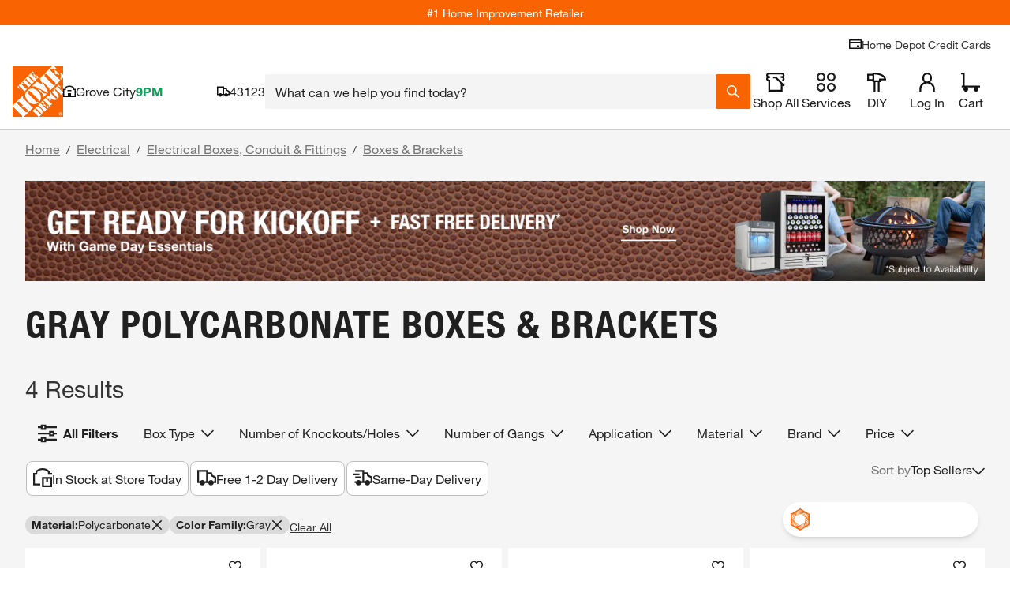

--- FILE ---
content_type: text/css
request_url: https://assets.thdstatic.com/experiences/general-merchandise/browse-and-search~browse-and-search-mobile~pep~pep-mobile~product~product-mobile.0e5450bc6b610cd19951.css?v=1
body_size: 2802
content:
.zone-card{background-color:#fff}.sui-vertical-recs-subtitle{background-color:#f4f4f4;text-align:center}.ctl .ctl--centered{align-items:center;display:flex;justify-content:center;width:350px}.ctl .product-pod__title__product{display:none}.ctl .carousel__container{width:calc(100% - 350px)}.ctl .collection-header{align-items:center;display:flex;justify-content:space-between;width:75%}.ctl--mobile .product-pod__fulfillment--store{display:none}.ctl--mobile .carousel .fixed-item.slide{min-width:175px}.ctl--mobile .collection__redirect,.ctl--mobile .shop-by-room__redirect{padding:0!important}.ctl--mobile .toggle-mobile{width:106px}.ctl--mobile .toggle-mobile span{display:inline}.ctl--mobile .row-header{border:none;justify-content:space-between;margin:10px;padding:0;position:relative;width:95%}.ctl--mobile .collection-header{width:auto}.ctl--mobile .ctl--centered{align-items:center;border-radius:5px;box-shadow:0 5px 3px 0 #0000000d;padding-top:0;width:auto;z-index:1}.ctl--mobile .row-header__text{border:none;font-size:1.8rem!important}.ctl--mobile .row-header__text.carousel-header{font-size:1.4rem!important}.ctl--mobile .carousel__container{background-color:#f5f5f5;height:100%;padding-top:0;width:100%}.ctl--mobile .product-pod__similar-items-link-spacer{display:none}.ctl--mobile .product-pod--padding{padding:10px!important}.ctl .row-header{border:none;display:flex}.ctl .row-header__text{font-size:3rem}.ctl--centered{align-items:center;display:flex;justify-content:center}.ctl .collection__redirect,.ctl .shop-by-room__redirect{font-size:1.4rem;padding-top:15px}.ctl .carousel__container .carousel,.ctl .carousel__container .carousel .slider,.ctl .carousel__container .carousel .slider-wrapper{height:100%}.dynamic-recs,.uds{padding-bottom:0;padding-top:0}@media only screen and (max-width:1024px){.dynamic-recs .fixed-item.slide{max-width:150px;min-width:150px}}.dynamic-recs.loading .row-header__text{background-color:#e0e0e0;color:#0000}.dynamic-recs.loading .slide{margin-right:1rem}.dynamic-recs .carousel .slide{background:none}.dynamic-recs .carousel .slide .product-pod{height:100%;width:calc(100% - 20px)}.dynamic-recs .carousel .slide .product-pod__similar-items-link-spacer{display:none}.dynamic-recs .row-header__title{padding-bottom:0;text-align:left}.dynamic-recs .bttn-outline--primary.disabled{height:30px}.dynamic-recs .anchor-image{height:100%;width:100%}.dynamic-recs.pipsem .row-header{border:0;margin:0}.dynamic-recs.pipsem .row-header .row-header__text{border:0;display:block;font-size:1.8rem;font-weight:700;margin:0 10px;text-align:left}.dynamic-recs.trending_products{background:#fff;margin-bottom:20px}.dynamic-recs.trending_products .product-pod__title{-webkit-line-clamp:2;-webkit-box-orient:vertical;display:-webkit-box;overflow:hidden}.dynamic-recs.trending_products [class*=container-title]{margin-bottom:0}.dynamic-recs .trending_products--container{overflow:hidden;padding-left:10px}.con1_home_rr .row-header,.cust_reorder .row-header,.homepagehorizontal1_rr .row-header{border:0;margin:0;padding:15px 0}.con1_home_rr .row-header .row-header__text,.cust_reorder .row-header .row-header__text,.homepagehorizontal1_rr .row-header .row-header__text{border:0;display:block;font-family:helvetica-neue-heavy-condensed,Helvetica Neue,Helvetica,Arial,sans-serif!important;font-size:2.4rem;margin:0 10px;text-align:left}.pipCollection-subtitle,.pipCollection-title{font-family:Helvetica Neue LT Pro,Helvetica Neue,sans-serif!important;font-size:2.4rem;line-height:28px}.pipCollection-title{font-weight:700;padding-left:10px;text-transform:uppercase}.pipCollection-subtitle{font-weight:300;padding:5px 10px 0}.pipcollection__feature--title{font-size:1.4rem;font-weight:700}.pipcollection__feature--list{color:#333;font-family:Helvetica Neue LT Pro,sans-serif!important;font-size:1.4rem;font-weight:400;padding:10px 0 0 15px}.pipcollection__feature--list ul{margin-left:15px}.pipcollection__feature--list li{padding-top:10px}.pipcollection__shop--link{color:#3e7697;font-size:1.4rem;padding:20px 0}.sui-recs-sponsoredbadge div[id^=plp_pod_sponsored_]{color:#757575;padding:0}.sui-recs-pipsem-sponsoredbadge div[id^=plp_pod_sponsored_]{color:#757575;padding:0 16px 16px 0}[id=beyond_bought_together] div.zone-card,[id=beyond_bought_together]>div,[id=recs_beyond_bought_together] div.zone-card,[id=recs_beyond_bought_together]>div{background-color:var(--bbt-bg-color,#d9d9d9)}[id=beyond_bought_together] div.zone-card .sui-proTipCont h1,[id=beyond_bought_together] div.zone-card .sui-proTipCont h2,[id=beyond_bought_together] div.zone-card .sui-proTipCont h3,[id=beyond_bought_together] div.zone-card .sui-proTipCont p,[id=beyond_bought_together]>div .sui-proTipCont h1,[id=beyond_bought_together]>div .sui-proTipCont h2,[id=beyond_bought_together]>div .sui-proTipCont h3,[id=beyond_bought_together]>div .sui-proTipCont p,[id=recs_beyond_bought_together] div.zone-card .sui-proTipCont h1,[id=recs_beyond_bought_together] div.zone-card .sui-proTipCont h2,[id=recs_beyond_bought_together] div.zone-card .sui-proTipCont h3,[id=recs_beyond_bought_together] div.zone-card .sui-proTipCont p,[id=recs_beyond_bought_together]>div .sui-proTipCont h1,[id=recs_beyond_bought_together]>div .sui-proTipCont h2,[id=recs_beyond_bought_together]>div .sui-proTipCont h3,[id=recs_beyond_bought_together]>div .sui-proTipCont p{color:var(--bbt-text-color,inherit)!important}[id=beyond_bought_together] div.zone-card>div,[id=beyond_bought_together]>div>div,[id=recs_beyond_bought_together] div.zone-card>div,[id=recs_beyond_bought_together]>div>div{overflow:hidden;padding:7px 0 3px 8px!important}[id=beyond_bought_together] div.zone-card .sui-bbt-mb-columns,[id=beyond_bought_together]>div .sui-bbt-mb-columns,[id=recs_beyond_bought_together] div.zone-card .sui-bbt-mb-columns,[id=recs_beyond_bought_together]>div .sui-bbt-mb-columns{padding-left:3px!important}@media(min-width:768px){[id=beyond_bought_together] div.zone-card .sui-bbt-mb-columns .swiper-slide,[id=beyond_bought_together]>div .sui-bbt-mb-columns .swiper-slide,[id=recs_beyond_bought_together] div.zone-card .sui-bbt-mb-columns .swiper-slide,[id=recs_beyond_bought_together]>div .sui-bbt-mb-columns .swiper-slide{flex-shrink:0!important;max-width:340px!important;min-width:340px!important;width:340px!important}}[id=beyond_bought_together] div.zone-card .sui-left-column,[id=beyond_bought_together]>div .sui-left-column,[id=recs_beyond_bought_together] div.zone-card .sui-left-column,[id=recs_beyond_bought_together]>div .sui-left-column{flex-shrink:0!important;max-width:245px!important;min-width:245px!important;width:245px!important}@media(max-width:640px){[id=beyond_bought_together] div.zone-card .sui-left-column,[id=beyond_bought_together]>div .sui-left-column,[id=recs_beyond_bought_together] div.zone-card .sui-left-column,[id=recs_beyond_bought_together]>div .sui-left-column{max-width:170px!important;min-width:170px!important;width:170px!important}}[id=beyond_bought_together] div.zone-card .sui-col-span-5.sui-bbt-carousel-columns,[id=beyond_bought_together]>div .sui-col-span-5.sui-bbt-carousel-columns,[id=recs_beyond_bought_together] div.zone-card .sui-col-span-5.sui-bbt-carousel-columns,[id=recs_beyond_bought_together]>div .sui-col-span-5.sui-bbt-carousel-columns{grid-column:span 5/span 5}[id=beyond_bought_together] div.zone-card .sui-col-span-5.sui-bbt-carousel-columns .swiper-slide,[id=beyond_bought_together]>div .sui-col-span-5.sui-bbt-carousel-columns .swiper-slide,[id=recs_beyond_bought_together] div.zone-card .sui-col-span-5.sui-bbt-carousel-columns .swiper-slide,[id=recs_beyond_bought_together]>div .sui-col-span-5.sui-bbt-carousel-columns .swiper-slide{flex-shrink:0!important;max-width:340px!important;min-width:340px!important;width:340px!important}[id=beyond_bought_together] div.zone-card .sui-bbt-carousel-slide,[id=beyond_bought_together]>div .sui-bbt-carousel-slide,[id=recs_beyond_bought_together] div.zone-card .sui-bbt-carousel-slide,[id=recs_beyond_bought_together]>div .sui-bbt-carousel-slide{background-color:#fff;border-radius:5px;display:flex;flex-direction:column;height:100%;min-height:525px}[id=beyond_bought_together] div.zone-card .sui-bbt-carousel-slide.sui-last-slide,[id=beyond_bought_together]>div .sui-bbt-carousel-slide.sui-last-slide,[id=recs_beyond_bought_together] div.zone-card .sui-bbt-carousel-slide.sui-last-slide,[id=recs_beyond_bought_together]>div .sui-bbt-carousel-slide.sui-last-slide{margin-right:1.2rem!important}[id=beyond_bought_together] div.zone-card .sui-bbt-carousel-slide .sui-bbt-slide-header,[id=beyond_bought_together]>div .sui-bbt-carousel-slide .sui-bbt-slide-header,[id=recs_beyond_bought_together] div.zone-card .sui-bbt-carousel-slide .sui-bbt-slide-header,[id=recs_beyond_bought_together]>div .sui-bbt-carousel-slide .sui-bbt-slide-header{flex-shrink:0}[id=beyond_bought_together] div.zone-card .sui-bbt-carousel-slide .sui-multi-grid-wrapper,[id=beyond_bought_together]>div .sui-bbt-carousel-slide .sui-multi-grid-wrapper,[id=recs_beyond_bought_together] div.zone-card .sui-bbt-carousel-slide .sui-multi-grid-wrapper,[id=recs_beyond_bought_together]>div .sui-bbt-carousel-slide .sui-multi-grid-wrapper{display:grid;flex:1;gap:6px;grid-template-columns:repeat(2,minmax(0,1fr));grid-template-rows:repeat(2,minmax(0,1fr))}[id=beyond_bought_together] div.zone-card .sui-bbt-carousel-slide .sui-multi-grid-wrapper .sui-bbt-multi-grid,[id=beyond_bought_together]>div .sui-bbt-carousel-slide .sui-multi-grid-wrapper .sui-bbt-multi-grid,[id=recs_beyond_bought_together] div.zone-card .sui-bbt-carousel-slide .sui-multi-grid-wrapper .sui-bbt-multi-grid,[id=recs_beyond_bought_together]>div .sui-bbt-carousel-slide .sui-multi-grid-wrapper .sui-bbt-multi-grid{display:flex;flex-direction:column}[id=beyond_bought_together] div.zone-card .sui-bbt-carousel-slide .sui-multi-grid-wrapper .sui-bbt-multi-grid>div,[id=beyond_bought_together]>div .sui-bbt-carousel-slide .sui-multi-grid-wrapper .sui-bbt-multi-grid>div,[id=recs_beyond_bought_together] div.zone-card .sui-bbt-carousel-slide .sui-multi-grid-wrapper .sui-bbt-multi-grid>div,[id=recs_beyond_bought_together]>div .sui-bbt-carousel-slide .sui-multi-grid-wrapper .sui-bbt-multi-grid>div{height:100%}[id=beyond_bought_together] div.zone-card .sui-bbt-carousel-slide .sui-multi-grid-wrapper .sui-bbt-multi-grid [data-testid=product-image__wrapper],[id=beyond_bought_together]>div .sui-bbt-carousel-slide .sui-multi-grid-wrapper .sui-bbt-multi-grid [data-testid=product-image__wrapper],[id=recs_beyond_bought_together] div.zone-card .sui-bbt-carousel-slide .sui-multi-grid-wrapper .sui-bbt-multi-grid [data-testid=product-image__wrapper],[id=recs_beyond_bought_together]>div .sui-bbt-carousel-slide .sui-multi-grid-wrapper .sui-bbt-multi-grid [data-testid=product-image__wrapper]{align-items:center;display:flex;justify-content:center;margin:0 auto!important;max-height:105px!important;max-width:105px!important}[id=beyond_bought_together] div.zone-card .sui-bbt-carousel-slide .sui-multi-grid-wrapper .sui-bbt-multi-grid div[data-testid=price-simple] .sm\:sui-text-4xl,[id=beyond_bought_together] div.zone-card .sui-bbt-carousel-slide .sui-multi-grid-wrapper .sui-bbt-multi-grid div[data-testid=price-simple] .sui-text-3xl,[id=beyond_bought_together]>div .sui-bbt-carousel-slide .sui-multi-grid-wrapper .sui-bbt-multi-grid div[data-testid=price-simple] .sm\:sui-text-4xl,[id=beyond_bought_together]>div .sui-bbt-carousel-slide .sui-multi-grid-wrapper .sui-bbt-multi-grid div[data-testid=price-simple] .sui-text-3xl,[id=recs_beyond_bought_together] div.zone-card .sui-bbt-carousel-slide .sui-multi-grid-wrapper .sui-bbt-multi-grid div[data-testid=price-simple] .sm\:sui-text-4xl,[id=recs_beyond_bought_together] div.zone-card .sui-bbt-carousel-slide .sui-multi-grid-wrapper .sui-bbt-multi-grid div[data-testid=price-simple] .sui-text-3xl,[id=recs_beyond_bought_together]>div .sui-bbt-carousel-slide .sui-multi-grid-wrapper .sui-bbt-multi-grid div[data-testid=price-simple] .sm\:sui-text-4xl,[id=recs_beyond_bought_together]>div .sui-bbt-carousel-slide .sui-multi-grid-wrapper .sui-bbt-multi-grid div[data-testid=price-simple] .sui-text-3xl{font-size:2.4rem!important}@media(max-width:1320px){[id=beyond_bought_together] div.zone-card .sui-bbt-carousel-slide .sui-multi-grid-wrapper .sui-bbt-multi-grid [data-testid=bulk-price-container],[id=beyond_bought_together]>div .sui-bbt-carousel-slide .sui-multi-grid-wrapper .sui-bbt-multi-grid [data-testid=bulk-price-container],[id=recs_beyond_bought_together] div.zone-card .sui-bbt-carousel-slide .sui-multi-grid-wrapper .sui-bbt-multi-grid [data-testid=bulk-price-container],[id=recs_beyond_bought_together]>div .sui-bbt-carousel-slide .sui-multi-grid-wrapper .sui-bbt-multi-grid [data-testid=bulk-price-container]{font-size:1.2rem!important}}[id=beyond_bought_together] div.zone-card .sui-bbt-carousel-slide .sui-multi-grid-wrapper .sui-bbt-multi-grid .sui-gap-4[data-testid=pod-section],[id=beyond_bought_together]>div .sui-bbt-carousel-slide .sui-multi-grid-wrapper .sui-bbt-multi-grid .sui-gap-4[data-testid=pod-section],[id=recs_beyond_bought_together] div.zone-card .sui-bbt-carousel-slide .sui-multi-grid-wrapper .sui-bbt-multi-grid .sui-gap-4[data-testid=pod-section],[id=recs_beyond_bought_together]>div .sui-bbt-carousel-slide .sui-multi-grid-wrapper .sui-bbt-multi-grid .sui-gap-4[data-testid=pod-section]{gap:.3rem!important}@keyframes react-placeholder-pulse--41gnu{0%{opacity:.6}50%{opacity:1}to{opacity:.6}}.placeholder--41gnu{animation:react-placeholder-pulse--41gnu 1.5s infinite;background-color:#eee}.rect--41gnu{margin-right:10px}.round--41gnu{border-radius:500rem}.text--41gnu{height:1rem;margin-top:.7rem;width:100%}.carousel{position:relative;width:auto}@media only screen and (max-width:1024px){.carousel .fixed-item.slide{max-width:150px;min-width:150px}}.carousel *{box-sizing:border-box}.carousel:hover .slide .legend{opacity:1}.carousel .slider-wrapper{margin:auto;overflow:hidden;transition:height .15s ease-in;width:auto}.carousel .slider-wrapper.axis-horizontal .slider{display:flex}.carousel .slider-wrapper.axis-horizontal .slider .slide{display:flex;flex-direction:column;flex-flow:column}.carousel .scroll-wrapper{-webkit-overflow-scrolling:touch;overflow-x:scroll}.carousel .slider{list-style:none;margin:0;padding:0;position:relative;width:auto}.carousel .slider.animated{transform:translateZ(0);transition:all .35s ease-in-out}.carousel .fixed-item.slide{max-width:220px;min-width:220px}.carousel .slide{background:#fff;margin:0;min-width:100%;position:relative}.carousel .slide--transparent{background:#0000}.carousel .slide .product-pod{background-color:#fff!important;height:95%;margin:3px;width:97%}.carousel .slide .product-pod *{box-sizing:initial}@media (-ms-high-contrast:none){.carousel .slide .product-pod--ie-fix{overflow:hidden}}@media only screen and (max-width:1023px){.carousel .slide .product-pod__add-to-cart,.carousel .slide .product-pod__fulfillment--shipping{display:none}}.carousel .slide .product-pod__title{text-align:start}.carousel .slide .product-pod .bttn--primary{border:2px solid #f96302!important;box-shadow:none!important;color:#fff!important}.carousel .slide .product-pod .bttn--primary .bttn__content{background-color:#fff;color:#f96302}.carousel .slide .product-pod .bttn--primary .bttn__content:hover{background-color:#f96302;color:#fff;text-decoration:none}.carousel .control-dots{bottom:0;margin:10px 0;position:absolute;text-align:center;width:100%}@media(min-width:960px){.carousel .control-dots{bottom:0}}.carousel .control-dots .dot{background:#fff;border-radius:50%;box-shadow:1px 1px 2px #000000e6;cursor:pointer;display:inline-block;filter:alpha(opacity=30);height:6px;margin:0 8px;opacity:.3;transition:opacity .25s ease-in;width:6px}.carousel .control-dots .dot.selected,.carousel .control-dots .dot:hover{filter:alpha(opacity=100);opacity:1}.carousel.dot-pattern--below{margin-bottom:36px}.carousel.dot-pattern--below .control-dots{bottom:-44px}.carousel.dot-pattern--below .control-dots .dot{background-color:#000;box-shadow:none}.carousel .carousel-status{color:#fff;font-size:1.1rem;padding:15px 5px;position:absolute;right:0;text-shadow:1px 1px 1px #000000e6;top:0}.carousel .carousel__next.disabled,.carousel .carousel__prev.disabled{display:none}.carousel .carousel__next{right:0}.carousel .carousel__next,.carousel .carousel__prev{background-color:#fff;background-position:50%;background-size:20px 20px;border:1px solid #ccc;cursor:pointer;padding:15px 10px;position:absolute;top:50%;transform:translateY(-50%);-webkit-user-select:none;user-select:none;z-index:1}@media screen and (min-width:1024px){.carousel .carousel__next .carousel__next,.carousel .carousel__next .carousel__prev,.carousel .carousel__prev .carousel__next,.carousel .carousel__prev .carousel__prev{padding:30px 15px}.carousel .carousel__next .carousel__next-button,.carousel .carousel__next .carousel__prev-button,.carousel .carousel__prev .carousel__next-button,.carousel .carousel__prev .carousel__prev-button{height:22px;width:12px}}.carousel .carousel__next .carousel__next-button,.carousel .carousel__next .carousel__prev-button,.carousel .carousel__prev .carousel__next-button,.carousel .carousel__prev .carousel__prev-button{height:16px;width:8px}.carousel .carousel-left-gradient,.carousel .carousel-right-gradient{height:100%;position:absolute;width:20px;z-index:1}.carousel .carousel-left-gradient{background-image:linear-gradient(90deg,#fff,#ffffff1a 90%,#fff0);left:0;top:0}.carousel .carousel-right-gradient{background-image:linear-gradient(90deg,#fff0,#ffffffe6 90%,#fff);right:0;top:0}.tippy-box{font-size:inherit;line-height:inherit;padding:0;text-align:inherit}.tippy-box[data-placement^=bottom]>.tippy-arrow{top:0}.tippy-box[data-placement^=bottom]>.tippy-arrow:before{left:-10px;top:-10px}.tippy-box[data-placement^=top]>.tippy-arrow{bottom:0}.tippy-box[data-placement^=top]>.tippy-arrow:before{bottom:-10px;left:-10px}.tippy-box[data-placement^=left]>.tippy-arrow{right:0}.tippy-box[data-placement^=left]>.tippy-arrow:before{right:-10px;top:-10px}.tippy-box[data-placement^=right]>.tippy-arrow{left:0}.tippy-box[data-placement^=right]>.tippy-arrow:before{left:-10px;top:-10px}.tippy-box.thd-tooltip{background-color:#fff;color:#333;min-width:125px}.tippy-box.thd-tooltip[data-placement=top-end],.tippy-box.thd-tooltip[data-placement=top-start],.tippy-box.thd-tooltip[data-placement=top]{box-shadow:0 0 1px #00000040,0 -1px 10px #00000040}.tippy-box.thd-tooltip[data-placement=top-end] .tippy-arrow:before,.tippy-box.thd-tooltip[data-placement=top-start] .tippy-arrow:before,.tippy-box.thd-tooltip[data-placement=top] .tippy-arrow:before{box-shadow:0 0 3px #00000040,0 -1px 10px #00000040}.tippy-box.thd-tooltip[data-placement=bottom-end],.tippy-box.thd-tooltip[data-placement=bottom-end] .tippy-arrow:before,.tippy-box.thd-tooltip[data-placement=bottom-start],.tippy-box.thd-tooltip[data-placement=bottom-start] .tippy-arrow:before,.tippy-box.thd-tooltip[data-placement=bottom],.tippy-box.thd-tooltip[data-placement=bottom] .tippy-arrow:before{box-shadow:0 0 3px #00000040,0 1px 10px #00000040}.tippy-box.thd-tooltip[data-placement=left-end],.tippy-box.thd-tooltip[data-placement=left-end] .tippy-arrow:before,.tippy-box.thd-tooltip[data-placement=left-start],.tippy-box.thd-tooltip[data-placement=left-start] .tippy-arrow:before,.tippy-box.thd-tooltip[data-placement=left],.tippy-box.thd-tooltip[data-placement=left] .tippy-arrow:before{box-shadow:0 0 3px #00000040,1px 0 10px #00000040}.tippy-box.thd-tooltip[data-placement=right-end],.tippy-box.thd-tooltip[data-placement=right-end] .tippy-arrow:before,.tippy-box.thd-tooltip[data-placement=right-start],.tippy-box.thd-tooltip[data-placement=right-start] .tippy-arrow:before,.tippy-box.thd-tooltip[data-placement=right],.tippy-box.thd-tooltip[data-placement=right] .tippy-arrow:before{box-shadow:0 0 3px #00000040,-1px 0 10px #00000040}.tippy-box.thd-tooltip .tippy-arrow:before{border:10px solid #fff;content:"";height:0;position:absolute;transform:rotate(45deg);transform-origin:center;transition:box-shadow 0s ease .1s;width:0;z-index:-1}.tippy-box.thd-tooltip .tippy-content{background-color:#fff;position:relative;z-index:1}.tippy-box.thd-tooltip .tippy-backdrop,.tippy-box.thd-tooltip[data-animatefill]{background-color:#fff}.thd-react-tooltip__content{padding:10px}.thd-react-tooltip__content--no-padding{padding:0}.thd-react-tooltip__close-button{cursor:pointer;float:right;margin:0 0 0 -36px;padding:10px;z-index:4}.rating{align-items:center;display:flex}.rating-scale{width:20%}.rating-scale-interactive:hover{cursor:pointer}.rating-scale:not(.rating-scale__stars)[class*=__filled]{background-color:#999}.rating-scale:not(.rating-scale__stars)[class*=__orange]{background-color:#f96302}.rating-scale__circle,.rating-scale__dash,.rating-scale__meter{background-color:#d3d3d3}.rating-scale__dash,.rating-scale__meter{height:15px;width:100%}.rating-scale__dash:not(last-child){margin-right:3px}.rating-scale__stars i{color:#d3d3d3;font-size:16px}.rating-scale__stars__filled i{color:#999}.rating-scale__stars__orange i{color:#f96302}.rating-scale__meter:first-child{border-radius:10px 0 0 10px;-moz-border-radius:10px 0 0 10px;-webkit-border-radius:10px 0 0 10px}.rating-scale__meter:last-child{border-radius:0 10px 10px 0;-moz-border-radius:0 10px 10px 0;-webkit-border-radius:0 10px 10px 0}.rating-scale__meter:not(:last-child){border-right:1px solid #fff}.rating-scale__circle{border-radius:50%;height:4vh;margin:3px}@media(min-width:0px)and (max-width:959px){.rating-scale__circle{height:2vh}}@media(min-width:960px)and (max-width:1919px){.rating-scale__circle{height:3vh}}

--- FILE ---
content_type: text/css
request_url: https://assets.thdstatic.com/experiences/general-merchandise/browse-and-search~browse-and-search-mobile~pep~pep-mobile~product~product-mobile.0e5450bc6b610cd19951.css
body_size: 2992
content:
.zone-card{background-color:#fff}.sui-vertical-recs-subtitle{background-color:#f4f4f4;text-align:center}.ctl .ctl--centered{align-items:center;display:flex;justify-content:center;width:350px}.ctl .product-pod__title__product{display:none}.ctl .carousel__container{width:calc(100% - 350px)}.ctl .collection-header{align-items:center;display:flex;justify-content:space-between;width:75%}.ctl--mobile .product-pod__fulfillment--store{display:none}.ctl--mobile .carousel .fixed-item.slide{min-width:175px}.ctl--mobile .collection__redirect,.ctl--mobile .shop-by-room__redirect{padding:0!important}.ctl--mobile .toggle-mobile{width:106px}.ctl--mobile .toggle-mobile span{display:inline}.ctl--mobile .row-header{border:none;justify-content:space-between;margin:10px;padding:0;position:relative;width:95%}.ctl--mobile .collection-header{width:auto}.ctl--mobile .ctl--centered{align-items:center;border-radius:5px;box-shadow:0 5px 3px 0 #0000000d;padding-top:0;width:auto;z-index:1}.ctl--mobile .row-header__text{border:none;font-size:1.8rem!important}.ctl--mobile .row-header__text.carousel-header{font-size:1.4rem!important}.ctl--mobile .carousel__container{background-color:#f5f5f5;height:100%;padding-top:0;width:100%}.ctl--mobile .product-pod__similar-items-link-spacer{display:none}.ctl--mobile .product-pod--padding{padding:10px!important}.ctl .row-header{border:none;display:flex}.ctl .row-header__text{font-size:3rem}.ctl--centered{align-items:center;display:flex;justify-content:center}.ctl .collection__redirect,.ctl .shop-by-room__redirect{font-size:1.4rem;padding-top:15px}.ctl .carousel__container .carousel,.ctl .carousel__container .carousel .slider,.ctl .carousel__container .carousel .slider-wrapper{height:100%}.dynamic-recs,.uds{padding-bottom:0;padding-top:0}@media only screen and (max-width:1024px){.dynamic-recs .fixed-item.slide{max-width:150px;min-width:150px}}.dynamic-recs.loading .row-header__text{background-color:#e0e0e0;color:#0000}.dynamic-recs.loading .slide{margin-right:1rem}.dynamic-recs .carousel .slide{background:none}.dynamic-recs .carousel .slide .product-pod{height:100%;width:calc(100% - 20px)}.dynamic-recs .carousel .slide .product-pod__similar-items-link-spacer{display:none}.dynamic-recs .row-header__title{padding-bottom:0;text-align:left}.dynamic-recs .bttn-outline--primary.disabled{height:30px}.dynamic-recs .anchor-image{height:100%;width:100%}.dynamic-recs.pipsem .row-header{border:0;margin:0}.dynamic-recs.pipsem .row-header .row-header__text{border:0;display:block;font-size:1.8rem;font-weight:700;margin:0 10px;text-align:left}.dynamic-recs.trending_products{background:#fff;margin-bottom:20px}.dynamic-recs.trending_products .product-pod__title{-webkit-line-clamp:2;-webkit-box-orient:vertical;display:-webkit-box;overflow:hidden}.dynamic-recs.trending_products [class*=container-title]{margin-bottom:0}.dynamic-recs .trending_products--container{overflow:hidden;padding-left:10px}.con1_home_rr .row-header,.cust_reorder .row-header,.homepagehorizontal1_rr .row-header{border:0;margin:0;padding:15px 0}.con1_home_rr .row-header .row-header__text,.cust_reorder .row-header .row-header__text,.homepagehorizontal1_rr .row-header .row-header__text{border:0;display:block;font-family:helvetica-neue-heavy-condensed,Helvetica Neue,Helvetica,Arial,sans-serif!important;font-size:2.4rem;margin:0 10px;text-align:left}.pipCollection-subtitle,.pipCollection-title{font-family:Helvetica Neue LT Pro,Helvetica Neue,sans-serif!important;font-size:2.4rem;line-height:28px}.pipCollection-title{font-weight:700;padding-left:10px;text-transform:uppercase}.pipCollection-subtitle{font-weight:300;padding:5px 10px 0}.pipcollection__feature--title{font-size:1.4rem;font-weight:700}.pipcollection__feature--list{color:#333;font-family:Helvetica Neue LT Pro,sans-serif!important;font-size:1.4rem;font-weight:400;padding:10px 0 0 15px}.pipcollection__feature--list ul{margin-left:15px}.pipcollection__feature--list li{padding-top:10px}.pipcollection__shop--link{color:#3e7697;font-size:1.4rem;padding:20px 0}.sui-recs-sponsoredbadge div[id^=plp_pod_sponsored_]{color:#757575;padding:0}.sui-recs-pipsem-sponsoredbadge div[id^=plp_pod_sponsored_]{color:#757575;padding:0 16px 16px 0}[id=beyond_bought_together] div.zone-card,[id=beyond_bought_together]>div,[id=recs_beyond_bought_together] div.zone-card,[id=recs_beyond_bought_together]>div{background-color:var(--bbt-bg-color,#d9d9d9)}[id=beyond_bought_together] div.zone-card .sui-proTipCont h1,[id=beyond_bought_together] div.zone-card .sui-proTipCont h2,[id=beyond_bought_together] div.zone-card .sui-proTipCont h3,[id=beyond_bought_together] div.zone-card .sui-proTipCont p,[id=beyond_bought_together]>div .sui-proTipCont h1,[id=beyond_bought_together]>div .sui-proTipCont h2,[id=beyond_bought_together]>div .sui-proTipCont h3,[id=beyond_bought_together]>div .sui-proTipCont p,[id=recs_beyond_bought_together] div.zone-card .sui-proTipCont h1,[id=recs_beyond_bought_together] div.zone-card .sui-proTipCont h2,[id=recs_beyond_bought_together] div.zone-card .sui-proTipCont h3,[id=recs_beyond_bought_together] div.zone-card .sui-proTipCont p,[id=recs_beyond_bought_together]>div .sui-proTipCont h1,[id=recs_beyond_bought_together]>div .sui-proTipCont h2,[id=recs_beyond_bought_together]>div .sui-proTipCont h3,[id=recs_beyond_bought_together]>div .sui-proTipCont p{color:var(--bbt-text-color,inherit)!important}[id=beyond_bought_together] div.zone-card>div,[id=beyond_bought_together]>div>div,[id=recs_beyond_bought_together] div.zone-card>div,[id=recs_beyond_bought_together]>div>div{overflow:hidden;padding:7px 0 3px 8px!important}[id=beyond_bought_together] div.zone-card .sui-bbt-mb-columns,[id=beyond_bought_together]>div .sui-bbt-mb-columns,[id=recs_beyond_bought_together] div.zone-card .sui-bbt-mb-columns,[id=recs_beyond_bought_together]>div .sui-bbt-mb-columns{padding-left:3px!important}@media(min-width:768px){[id=beyond_bought_together] div.zone-card .sui-bbt-mb-columns .swiper-slide,[id=beyond_bought_together]>div .sui-bbt-mb-columns .swiper-slide,[id=recs_beyond_bought_together] div.zone-card .sui-bbt-mb-columns .swiper-slide,[id=recs_beyond_bought_together]>div .sui-bbt-mb-columns .swiper-slide{flex-shrink:0!important;max-width:340px!important;min-width:340px!important;width:340px!important}}[id=beyond_bought_together] div.zone-card .sui-left-column,[id=beyond_bought_together]>div .sui-left-column,[id=recs_beyond_bought_together] div.zone-card .sui-left-column,[id=recs_beyond_bought_together]>div .sui-left-column{flex-shrink:0!important;max-width:245px!important;min-width:245px!important;width:245px!important}@media(max-width:640px){[id=beyond_bought_together] div.zone-card .sui-left-column,[id=beyond_bought_together]>div .sui-left-column,[id=recs_beyond_bought_together] div.zone-card .sui-left-column,[id=recs_beyond_bought_together]>div .sui-left-column{max-width:170px!important;min-width:170px!important;width:170px!important}}[id=beyond_bought_together] div.zone-card .sui-col-span-5.sui-bbt-carousel-columns,[id=beyond_bought_together]>div .sui-col-span-5.sui-bbt-carousel-columns,[id=recs_beyond_bought_together] div.zone-card .sui-col-span-5.sui-bbt-carousel-columns,[id=recs_beyond_bought_together]>div .sui-col-span-5.sui-bbt-carousel-columns{grid-column:span 5/span 5}[id=beyond_bought_together] div.zone-card .sui-col-span-5.sui-bbt-carousel-columns .swiper-slide,[id=beyond_bought_together]>div .sui-col-span-5.sui-bbt-carousel-columns .swiper-slide,[id=recs_beyond_bought_together] div.zone-card .sui-col-span-5.sui-bbt-carousel-columns .swiper-slide,[id=recs_beyond_bought_together]>div .sui-col-span-5.sui-bbt-carousel-columns .swiper-slide{flex-shrink:0!important;max-width:340px!important;min-width:340px!important;width:340px!important}[id=beyond_bought_together] div.zone-card .sui-bbt-carousel-slide,[id=beyond_bought_together]>div .sui-bbt-carousel-slide,[id=recs_beyond_bought_together] div.zone-card .sui-bbt-carousel-slide,[id=recs_beyond_bought_together]>div .sui-bbt-carousel-slide{background-color:#fff;border-radius:5px;display:flex;flex-direction:column;height:100%;min-height:525px}[id=beyond_bought_together] div.zone-card .sui-bbt-carousel-slide.sui-last-slide,[id=beyond_bought_together]>div .sui-bbt-carousel-slide.sui-last-slide,[id=recs_beyond_bought_together] div.zone-card .sui-bbt-carousel-slide.sui-last-slide,[id=recs_beyond_bought_together]>div .sui-bbt-carousel-slide.sui-last-slide{margin-right:1.2rem!important}[id=beyond_bought_together] div.zone-card .sui-bbt-carousel-slide .sui-bbt-slide-header,[id=beyond_bought_together]>div .sui-bbt-carousel-slide .sui-bbt-slide-header,[id=recs_beyond_bought_together] div.zone-card .sui-bbt-carousel-slide .sui-bbt-slide-header,[id=recs_beyond_bought_together]>div .sui-bbt-carousel-slide .sui-bbt-slide-header{flex-shrink:0}[id=beyond_bought_together] div.zone-card .sui-bbt-carousel-slide .sui-multi-grid-wrapper,[id=beyond_bought_together]>div .sui-bbt-carousel-slide .sui-multi-grid-wrapper,[id=recs_beyond_bought_together] div.zone-card .sui-bbt-carousel-slide .sui-multi-grid-wrapper,[id=recs_beyond_bought_together]>div .sui-bbt-carousel-slide .sui-multi-grid-wrapper{display:grid;flex:1;gap:6px;grid-template-columns:repeat(2,minmax(0,1fr));grid-template-rows:repeat(2,minmax(0,1fr))}[id=beyond_bought_together] div.zone-card .sui-bbt-carousel-slide .sui-multi-grid-wrapper .sui-bbt-multi-grid,[id=beyond_bought_together]>div .sui-bbt-carousel-slide .sui-multi-grid-wrapper .sui-bbt-multi-grid,[id=recs_beyond_bought_together] div.zone-card .sui-bbt-carousel-slide .sui-multi-grid-wrapper .sui-bbt-multi-grid,[id=recs_beyond_bought_together]>div .sui-bbt-carousel-slide .sui-multi-grid-wrapper .sui-bbt-multi-grid{display:flex;flex-direction:column}[id=beyond_bought_together] div.zone-card .sui-bbt-carousel-slide .sui-multi-grid-wrapper .sui-bbt-multi-grid>div,[id=beyond_bought_together]>div .sui-bbt-carousel-slide .sui-multi-grid-wrapper .sui-bbt-multi-grid>div,[id=recs_beyond_bought_together] div.zone-card .sui-bbt-carousel-slide .sui-multi-grid-wrapper .sui-bbt-multi-grid>div,[id=recs_beyond_bought_together]>div .sui-bbt-carousel-slide .sui-multi-grid-wrapper .sui-bbt-multi-grid>div{height:100%}[id=beyond_bought_together] div.zone-card .sui-bbt-carousel-slide .sui-multi-grid-wrapper .sui-bbt-multi-grid [data-testid=product-image__wrapper],[id=beyond_bought_together]>div .sui-bbt-carousel-slide .sui-multi-grid-wrapper .sui-bbt-multi-grid [data-testid=product-image__wrapper],[id=recs_beyond_bought_together] div.zone-card .sui-bbt-carousel-slide .sui-multi-grid-wrapper .sui-bbt-multi-grid [data-testid=product-image__wrapper],[id=recs_beyond_bought_together]>div .sui-bbt-carousel-slide .sui-multi-grid-wrapper .sui-bbt-multi-grid [data-testid=product-image__wrapper]{align-items:center;display:flex;justify-content:center;margin:0 auto!important;max-height:105px!important;max-width:105px!important}[id=beyond_bought_together] div.zone-card .sui-bbt-carousel-slide .sui-multi-grid-wrapper .sui-bbt-multi-grid div[data-testid=price-simple] .sm\:sui-text-4xl,[id=beyond_bought_together] div.zone-card .sui-bbt-carousel-slide .sui-multi-grid-wrapper .sui-bbt-multi-grid div[data-testid=price-simple] .sui-text-3xl,[id=beyond_bought_together]>div .sui-bbt-carousel-slide .sui-multi-grid-wrapper .sui-bbt-multi-grid div[data-testid=price-simple] .sm\:sui-text-4xl,[id=beyond_bought_together]>div .sui-bbt-carousel-slide .sui-multi-grid-wrapper .sui-bbt-multi-grid div[data-testid=price-simple] .sui-text-3xl,[id=recs_beyond_bought_together] div.zone-card .sui-bbt-carousel-slide .sui-multi-grid-wrapper .sui-bbt-multi-grid div[data-testid=price-simple] .sm\:sui-text-4xl,[id=recs_beyond_bought_together] div.zone-card .sui-bbt-carousel-slide .sui-multi-grid-wrapper .sui-bbt-multi-grid div[data-testid=price-simple] .sui-text-3xl,[id=recs_beyond_bought_together]>div .sui-bbt-carousel-slide .sui-multi-grid-wrapper .sui-bbt-multi-grid div[data-testid=price-simple] .sm\:sui-text-4xl,[id=recs_beyond_bought_together]>div .sui-bbt-carousel-slide .sui-multi-grid-wrapper .sui-bbt-multi-grid div[data-testid=price-simple] .sui-text-3xl{font-size:2.4rem!important}@media(max-width:1320px){[id=beyond_bought_together] div.zone-card .sui-bbt-carousel-slide .sui-multi-grid-wrapper .sui-bbt-multi-grid [data-testid=bulk-price-container],[id=beyond_bought_together]>div .sui-bbt-carousel-slide .sui-multi-grid-wrapper .sui-bbt-multi-grid [data-testid=bulk-price-container],[id=recs_beyond_bought_together] div.zone-card .sui-bbt-carousel-slide .sui-multi-grid-wrapper .sui-bbt-multi-grid [data-testid=bulk-price-container],[id=recs_beyond_bought_together]>div .sui-bbt-carousel-slide .sui-multi-grid-wrapper .sui-bbt-multi-grid [data-testid=bulk-price-container]{font-size:1.2rem!important}}[id=beyond_bought_together] div.zone-card .sui-bbt-carousel-slide .sui-multi-grid-wrapper .sui-bbt-multi-grid .sui-gap-4[data-testid=pod-section],[id=beyond_bought_together]>div .sui-bbt-carousel-slide .sui-multi-grid-wrapper .sui-bbt-multi-grid .sui-gap-4[data-testid=pod-section],[id=recs_beyond_bought_together] div.zone-card .sui-bbt-carousel-slide .sui-multi-grid-wrapper .sui-bbt-multi-grid .sui-gap-4[data-testid=pod-section],[id=recs_beyond_bought_together]>div .sui-bbt-carousel-slide .sui-multi-grid-wrapper .sui-bbt-multi-grid .sui-gap-4[data-testid=pod-section]{gap:.3rem!important}@keyframes react-placeholder-pulse--41gnu{0%{opacity:.6}50%{opacity:1}to{opacity:.6}}.placeholder--41gnu{animation:react-placeholder-pulse--41gnu 1.5s infinite;background-color:#eee}.rect--41gnu{margin-right:10px}.round--41gnu{border-radius:500rem}.text--41gnu{height:1rem;margin-top:.7rem;width:100%}.carousel{position:relative;width:auto}@media only screen and (max-width:1024px){.carousel .fixed-item.slide{max-width:150px;min-width:150px}}.carousel *{box-sizing:border-box}.carousel:hover .slide .legend{opacity:1}.carousel .slider-wrapper{margin:auto;overflow:hidden;transition:height .15s ease-in;width:auto}.carousel .slider-wrapper.axis-horizontal .slider{display:flex}.carousel .slider-wrapper.axis-horizontal .slider .slide{display:flex;flex-direction:column;flex-flow:column}.carousel .scroll-wrapper{-webkit-overflow-scrolling:touch;overflow-x:scroll}.carousel .slider{list-style:none;margin:0;padding:0;position:relative;width:auto}.carousel .slider.animated{transform:translateZ(0);transition:all .35s ease-in-out}.carousel .fixed-item.slide{max-width:220px;min-width:220px}.carousel .slide{background:#fff;margin:0;min-width:100%;position:relative}.carousel .slide--transparent{background:#0000}.carousel .slide .product-pod{background-color:#fff!important;height:95%;margin:3px;width:97%}.carousel .slide .product-pod *{box-sizing:initial}@media (-ms-high-contrast:none){.carousel .slide .product-pod--ie-fix{overflow:hidden}}@media only screen and (max-width:1023px){.carousel .slide .product-pod__add-to-cart,.carousel .slide .product-pod__fulfillment--shipping{display:none}}.carousel .slide .product-pod__title{text-align:start}.carousel .slide .product-pod .bttn--primary{border:2px solid #f96302!important;box-shadow:none!important;color:#fff!important}.carousel .slide .product-pod .bttn--primary .bttn__content{background-color:#fff;color:#f96302}.carousel .slide .product-pod .bttn--primary .bttn__content:hover{background-color:#f96302;color:#fff;text-decoration:none}.carousel .control-dots{bottom:0;margin:10px 0;position:absolute;text-align:center;width:100%}@media(min-width:960px){.carousel .control-dots{bottom:0}}.carousel .control-dots .dot{background:#fff;border-radius:50%;box-shadow:1px 1px 2px #000000e6;cursor:pointer;display:inline-block;filter:alpha(opacity=30);height:6px;margin:0 8px;opacity:.3;transition:opacity .25s ease-in;width:6px}.carousel .control-dots .dot.selected,.carousel .control-dots .dot:hover{filter:alpha(opacity=100);opacity:1}.carousel.dot-pattern--below{margin-bottom:36px}.carousel.dot-pattern--below .control-dots{bottom:-44px}.carousel.dot-pattern--below .control-dots .dot{background-color:#000;box-shadow:none}.carousel .carousel-status{color:#fff;font-size:1.1rem;padding:15px 5px;position:absolute;right:0;text-shadow:1px 1px 1px #000000e6;top:0}.carousel .carousel__next.disabled,.carousel .carousel__prev.disabled{display:none}.carousel .carousel__next{right:0}.carousel .carousel__next,.carousel .carousel__prev{background-color:#fff;background-position:50%;background-size:20px 20px;border:1px solid #ccc;cursor:pointer;padding:15px 10px;position:absolute;top:50%;transform:translateY(-50%);-webkit-user-select:none;user-select:none;z-index:1}@media screen and (min-width:1024px){.carousel .carousel__next .carousel__next,.carousel .carousel__next .carousel__prev,.carousel .carousel__prev .carousel__next,.carousel .carousel__prev .carousel__prev{padding:30px 15px}.carousel .carousel__next .carousel__next-button,.carousel .carousel__next .carousel__prev-button,.carousel .carousel__prev .carousel__next-button,.carousel .carousel__prev .carousel__prev-button{height:22px;width:12px}}.carousel .carousel__next .carousel__next-button,.carousel .carousel__next .carousel__prev-button,.carousel .carousel__prev .carousel__next-button,.carousel .carousel__prev .carousel__prev-button{height:16px;width:8px}.carousel .carousel-left-gradient,.carousel .carousel-right-gradient{height:100%;position:absolute;width:20px;z-index:1}.carousel .carousel-left-gradient{background-image:linear-gradient(90deg,#fff,#ffffff1a 90%,#fff0);left:0;top:0}.carousel .carousel-right-gradient{background-image:linear-gradient(90deg,#fff0,#ffffffe6 90%,#fff);right:0;top:0}.tippy-box{font-size:inherit;line-height:inherit;padding:0;text-align:inherit}.tippy-box[data-placement^=bottom]>.tippy-arrow{top:0}.tippy-box[data-placement^=bottom]>.tippy-arrow:before{left:-10px;top:-10px}.tippy-box[data-placement^=top]>.tippy-arrow{bottom:0}.tippy-box[data-placement^=top]>.tippy-arrow:before{bottom:-10px;left:-10px}.tippy-box[data-placement^=left]>.tippy-arrow{right:0}.tippy-box[data-placement^=left]>.tippy-arrow:before{right:-10px;top:-10px}.tippy-box[data-placement^=right]>.tippy-arrow{left:0}.tippy-box[data-placement^=right]>.tippy-arrow:before{left:-10px;top:-10px}.tippy-box.thd-tooltip{background-color:#fff;color:#333;min-width:125px}.tippy-box.thd-tooltip[data-placement=top-end],.tippy-box.thd-tooltip[data-placement=top-start],.tippy-box.thd-tooltip[data-placement=top]{box-shadow:0 0 1px #00000040,0 -1px 10px #00000040}.tippy-box.thd-tooltip[data-placement=top-end] .tippy-arrow:before,.tippy-box.thd-tooltip[data-placement=top-start] .tippy-arrow:before,.tippy-box.thd-tooltip[data-placement=top] .tippy-arrow:before{box-shadow:0 0 3px #00000040,0 -1px 10px #00000040}.tippy-box.thd-tooltip[data-placement=bottom-end],.tippy-box.thd-tooltip[data-placement=bottom-end] .tippy-arrow:before,.tippy-box.thd-tooltip[data-placement=bottom-start],.tippy-box.thd-tooltip[data-placement=bottom-start] .tippy-arrow:before,.tippy-box.thd-tooltip[data-placement=bottom],.tippy-box.thd-tooltip[data-placement=bottom] .tippy-arrow:before{box-shadow:0 0 3px #00000040,0 1px 10px #00000040}.tippy-box.thd-tooltip[data-placement=left-end],.tippy-box.thd-tooltip[data-placement=left-end] .tippy-arrow:before,.tippy-box.thd-tooltip[data-placement=left-start],.tippy-box.thd-tooltip[data-placement=left-start] .tippy-arrow:before,.tippy-box.thd-tooltip[data-placement=left],.tippy-box.thd-tooltip[data-placement=left] .tippy-arrow:before{box-shadow:0 0 3px #00000040,1px 0 10px #00000040}.tippy-box.thd-tooltip[data-placement=right-end],.tippy-box.thd-tooltip[data-placement=right-end] .tippy-arrow:before,.tippy-box.thd-tooltip[data-placement=right-start],.tippy-box.thd-tooltip[data-placement=right-start] .tippy-arrow:before,.tippy-box.thd-tooltip[data-placement=right],.tippy-box.thd-tooltip[data-placement=right] .tippy-arrow:before{box-shadow:0 0 3px #00000040,-1px 0 10px #00000040}.tippy-box.thd-tooltip .tippy-arrow:before{border:10px solid #fff;content:"";height:0;position:absolute;transform:rotate(45deg);transform-origin:center;transition:box-shadow 0s ease .1s;width:0;z-index:-1}.tippy-box.thd-tooltip .tippy-content{background-color:#fff;position:relative;z-index:1}.tippy-box.thd-tooltip .tippy-backdrop,.tippy-box.thd-tooltip[data-animatefill]{background-color:#fff}.thd-react-tooltip__content{padding:10px}.thd-react-tooltip__content--no-padding{padding:0}.thd-react-tooltip__close-button{cursor:pointer;float:right;margin:0 0 0 -36px;padding:10px;z-index:4}.rating{align-items:center;display:flex}.rating-scale{width:20%}.rating-scale-interactive:hover{cursor:pointer}.rating-scale:not(.rating-scale__stars)[class*=__filled]{background-color:#999}.rating-scale:not(.rating-scale__stars)[class*=__orange]{background-color:#f96302}.rating-scale__circle,.rating-scale__dash,.rating-scale__meter{background-color:#d3d3d3}.rating-scale__dash,.rating-scale__meter{height:15px;width:100%}.rating-scale__dash:not(last-child){margin-right:3px}.rating-scale__stars i{color:#d3d3d3;font-size:16px}.rating-scale__stars__filled i{color:#999}.rating-scale__stars__orange i{color:#f96302}.rating-scale__meter:first-child{border-radius:10px 0 0 10px;-moz-border-radius:10px 0 0 10px;-webkit-border-radius:10px 0 0 10px}.rating-scale__meter:last-child{border-radius:0 10px 10px 0;-moz-border-radius:0 10px 10px 0;-webkit-border-radius:0 10px 10px 0}.rating-scale__meter:not(:last-child){border-right:1px solid #fff}.rating-scale__circle{border-radius:50%;height:4vh;margin:3px}@media(min-width:0px)and (max-width:959px){.rating-scale__circle{height:2vh}}@media(min-width:960px)and (max-width:1919px){.rating-scale__circle{height:3vh}}

--- FILE ---
content_type: application/javascript
request_url: https://www.homedepot.com/gcV_AckYVjBWV8NkpTQZuM3o/9i3fzShkVDzpQfiJ3z/bxsOIQlM/QUg8V/BlwEXEB
body_size: 175598
content:
(function(){if(typeof Array.prototype.entries!=='function'){Object.defineProperty(Array.prototype,'entries',{value:function(){var index=0;const array=this;return {next:function(){if(index<array.length){return {value:[index,array[index++]],done:false};}else{return {done:true};}},[Symbol.iterator]:function(){return this;}};},writable:true,configurable:true});}}());(function(){Bs();bzc();hLc();var VF=function(DV){return ~DV;};var Yh=function(){Lf=["M>*","-)%I2F","40Y","#/\f4t7F=","P>#8AK/4\">U3","(\x3fV+J*f\x00%T\n*S:f>\x007Q+\'qN\x00)\'2#A\r+Fn/\"T)\x40+hkNO(Q*#qT\x00gA+f\b%E&A\"#MqN\x00)/40YO(A$#%SO*V=2A9A\"/f:Y%L\"h\b%E&W!4<y\tO*F:.5","#)\"E","$\x07B ]xN","s\x07(\x40%1\x00\'EOO/5\t","4B\v5J8#S\f5J>2>7U$","=vQb","*P:","N+2\x00E","z!DQ","%l\x00","\x004 )qI\"Q/$\r4",",","#E","$L  \b6U&A\"#","v\n","$Q+\'4","2(\x003B:#\f4NgT\'2\t>Ug\x40/29\x00\x005(/0L>","\f\x00\'AOS>*%\x00\x3f+V)k\b\x3f","J*","oN/>L&I\v3KtfVg\x3f\n","$O\'#%x","%5E\x3f(J 2 %",">S&O\r)4","/!U","Z&R\n|","7Z (##G\'2\b>N+|$5>=O#F*","I","<A+",",)(","4V","F+O\x07\"","++\b%","\"\fE","D\n!J #1#O\"Q:\x3f","2P\n)","h;\no\v*<E3","%V:2\x3f","$S\n5b)#%d3B","{\n)\f0IF\x3f3\"T","\b7","}","L\x00 J ","(/\"T!&N+","\t%T}\fa","=vQc","(E","a","#I\"Q3&R7S+\"","E3J#\'4",":)J:\x3fAL>F<",",4&S\n5","\n4Y","9E K:","3J\n$W","3Q7\n2","4T\x3f&Q/+%E","0J \"&",";z^6;`\ri\f+","#R\x005","29O\f,T/0qF\x005\n/4C(Q",";(\n","2H\n$H\x076I\b)B\"5","G</4R","Ck","$O\'%\n","n#I\n)W/2\b>NUgS!4#A3\n","4B\v5J8#U0Q/64D","$B:%\tO\f","-*\b4NF\'!\t%","\"W/\f4O3","\x3f0R !a\'49","*L;5<O\"","$","\'#U3","\"A)*",";","(1","=*\b2E","~"," 2","9\vs5\fy\'",">\v.P","E>\x00=c+\x40;*\x00%E\v","\b\"W#\x005L\n4P\f4&S\n5g/2\x00","N1s+4\f","J\x00.M","!S\'\rT","$B.W","\x00\'","6\t0N(N","\x00%E;.N+\x00#M3","2%A\rp#\x00!s=F","PsR","&\'\r","\x40\"#\x00\x3fU\x00O!$\x00=s&W+","x57","5L-#\"a3L>)%r\n4","\x00$T\x00!J\"*","<\'","#V#+","5\n8P","U","N=0\b\"I\r.O\'22H)D+","e-\x00o\"3U\bQ+(4R\n5|\'(\x07>","g\x00(D\"#AA,*6Igu\'\">\x00=\"M*#4R","5J:\'=E",".P","-4\"S 5J)/S\x00+B:#","5D]","<","\"\b\"P3\x40&2E3J!(","7Q!\"2T<2A","P2D\'(E3","B--","\"\f\'L","4B\v5J8#S\f5J>2>7U$W\')","#>O\"B ","#1","8N\t",")","\x40anS<)n[K","\"M*)c","5#V$F):E",">T","2\v<vr>P\x00","\f5Z>2","}Iw","p4K\'0G\n5","$R\"M:#I3","#V$F):E",")\'\f<A","`^","%2#L60S!Byp7C5\vN- \rp(N\'5","8#","tk4B.Wc\'%O\t.O\"","2P/!","C4t","$","$4A"," \b4L\v4","6EF/43E3w\'+\"T*S","5F=)\r\'E\v\bS:/\x3fS","9\vk)\fh\f<j%\ri\f",">U\"Q/%H","S\n)G"];};var pF=function(dO,BL){return dO|BL;};var H1=function(rr){if(rr===undefined||rr==null){return 0;}var lL=rr["replace"](/[\w\s]/gi,'');return lL["length"];};var cE=function(){return HE.apply(this,[RG,arguments]);};var pL=function(PF,SE){return PF>>SE;};var WC=function(Op,Ww){return Op%Ww;};var Wf=function(){return YT.apply(this,[Sg,arguments]);};var Cz=function(){if(P["Date"]["now"]&&typeof P["Date"]["now"]()==='number'){return P["Math"]["round"](P["Date"]["now"]()/1000);}else{return P["Math"]["round"](+new (P["Date"])()/1000);}};var ll=function(rF,w1){return rF==w1;};var YT=function fV(E0,JV){var SO=fV;do{switch(E0){case X3:{E0=IU;while(xr(WL,Ep)){if(FT(hh[rm[Rw]],P[rm[zl]])&&JO(hh,bm[rm[Ep]])){if(ll(bm,Hp)){rf+=vl(vX,[VV]);}return rf;}if(YC(hh[rm[Rw]],P[rm[zl]])){var qV=CL[bm[hh[Ep]][Ep]];var TL=fV(YG,[WL,V1,qV,Cp(VV,OV[Aw(OV.length,zl)]),hh[zl]]);rf+=TL;hh=hh[Ep];WL-=rT(tP,[TL]);}else if(YC(bm[hh][rm[Rw]],P[rm[zl]])){var qV=CL[bm[hh][Ep]];var TL=fV(YG,[WL,Mh,qV,Cp(VV,OV[Aw(OV.length,zl)]),Ep]);rf+=TL;WL-=rT(tP,[TL]);}else{rf+=vl(vX,[VV]);VV+=bm[hh];--WL;};++hh;}}break;case s3:{E0=cB;while(JO(NT,Ep)){var SY=WC(Aw(Cp(NT,rl),OV[Aw(OV.length,zl)]),q1.length);var xm=hV(cF,NT);var Vr=hV(q1,SY);pT+=vl(vX,[wf(pF(VF(xm),VF(Vr)),pF(xm,Vr))]);NT--;}}break;case Kc:{E0-=gk;for(var Ur=Ep;hL(Ur,RL.length);++Ur){zO()[RL[Ur]]=lm(Aw(Ur,Br))?function(){return rT.apply(this,[Zk,arguments]);}:function(){var lE=RL[Ur];return function(Fh,Lp,NL){var X1=C1.apply(null,[lm(zl),Lp,NL]);zO()[lE]=function(){return X1;};return X1;};}();}}break;case cB:{return vl(J,[pT]);}break;case IU:{return rf;}break;case nZ:{var rf=Cp([],[]);E0-=n2;VV=Aw(AV,OV[Aw(OV.length,zl)]);}break;case Lb:{E0=g3;while(hL(Mm,CT.length)){VC()[CT[Mm]]=lm(Aw(Mm,Rw))?function(){return rT.apply(this,[g3,arguments]);}:function(){var bL=CT[Mm];return function(Rh,k0){var HO=km.call(null,Rh,k0);VC()[bL]=function(){return HO;};return HO;};}();++Mm;}}break;case Tk:{var RL=JV[Tk];E0=Kc;Qr(RL[Ep]);}break;case YG:{var WL=JV[Tk];var Yr=JV[SJ];var bm=JV[zH];var AV=JV[xZ];var hh=JV[Qc];E0=nZ;if(YC(typeof bm,rm[hY])){bm=Hp;}}break;case Zk:{var hT=JV[Tk];var Ew=JV[SJ];E0+=OZ;var rl=JV[zH];var q1=Fr[Ll];var pT=Cp([],[]);var cF=Fr[Ew];var NT=Aw(cF.length,zl);}break;case Sg:{E0+=k3;var CT=JV[Tk];qr(CT[Ep]);var Mm=Ep;}break;}}while(E0!=g3);};var TT=function(){return vl.apply(this,[jJ,arguments]);};var l0=function(Sl){return +Sl;};var Hz=function(){rm=["\x6c\x65\x6e\x67\x74\x68","\x41\x72\x72\x61\x79","\x63\x6f\x6e\x73\x74\x72\x75\x63\x74\x6f\x72","\x6e\x75\x6d\x62\x65\x72"];};var Um=function(D0){if(D0===undefined||D0==null){return 0;}var l1=D0["toLowerCase"]()["replace"](/[^a-z]+/gi,'');return l1["length"];};var hL=function(Zh,XF){return Zh<XF;};var pm=function(){return HE.apply(this,[qX,arguments]);};var vT=function(){Gr=["A","\nR2\x40)>","O\vC","/H0","W\fNQT;=^\v^0","v1C/\"&1!T4","y\bVITU,ER^3T9/C0C`VZT!V<^N\f4Y","G9D","\tF\tC]v","dA]^","+>\n\x00=ATw","MT2D8:*9_,BQ\x00T~:C#OD","[9^;X;","LYJ","^!C\\","N","DA\f\n_M r\x3f\\TV 9BG\v2\x40>2\f","+xZ1T>i\"\b-T"," p&hs&(fj","0D=","\x07,",":\x40U","Y/\x40","","\r","EZ","u%.\x0002_","9SX","JTCs;)2195Qmckh9qS=xvqR>","%VMT\b,I","3~u\x00V\x00:iXI=_\f","\x005I;Y\n","SPP\\G%ID","","^2RT\r\x40M)V)S\\V\n=","R\n\x3f","\x3fh\b<OpaL\x00b\x07\x00iLw\tua \x07)\x00Ti\btR\x40l","DL\x07\bzM-P>TO","R%[P^\\<G","\x40I)L","T#_w,VMC+VNy1","G\\;V",")]","+I\f~\n;L","4P%dA\bV","X\f[V,","-\n-TA[\\\fG","z.","\x07!E $SG\f\x40","D0\x3fo","\\9\\M\'r%OR[\f+X","9ZW\x07","3N0\r6#R%R[0","]!Ea\x00VV=V","IB","YQ","))\n!5]-R[","XUYCR\x3f*","hE\nJN:K\"Obg1B^9~","\'RA(GK!\x40>^","6T(.C","\x40M)P\x00RP],MG",":X","%NS\\","\x07VM<G\tTHV","\x40.\x3f","WR","3N$/\v","$.\t6","D\t7","):\b","&X\r$gZwX<C","%5\b\f1\x00"," m$r","/I[y,^","\v\x07","6S%6","`\\\x07\\N;9/_TYM\b\x40N,7\fX-%9YTPK!qQ*M\nN","fN9OjY1^9[,U","^\\\x07MX/.N+(\r\rsFA\x07#my\bUUc8ZD","N\n(D:VKO9pJ\x00o~KVqIKL)$\bL5#","l9\vhv})\x07~=y:s\t<<07}","Q","Y\vR\fE"," I$sw","o$-k\b","2V[\r","2RT|[\"G>not","\x3fU>:\x0002_","\x07:^\\S\b*","\v*MR\r","M\'W\"^N","","c#<*","C\f#VHUM;M[^-U+8\bK-\nTA%OV\fW\\,","-E\tRF\x07G","_\bV\t0","T%C","0","1L:7+","\f{\t\x07","0","B,R[\x00^","dXfAt","B[",":N\')E\b/YvGK\'N/I","+LXZ\t*ER\f~)3","7\n_4^Z\x07","%B",":\x3fU/","E>oTU\b\"CR18G9>","(T/XA","JE;\x3fB\"","])VgYPYu^[\x3fE","Q=","{9\b",".N9/\'\n%","\fT","\b","J9\x40","d\\VK$K\"Oh-KU~","W\\KBRG","9D>\n+E #C\\qP<Q","h<B!","\vKMT\b\bMd*T:\n1T","P<HY","m","\v9ERQ8)\'^\x07&","*\n]W\'VT)ZQTM9\f[-Rj:KdD#C\\","\nH","IW+1TS","#XX\x07VM-F","_R[5IC31E/","Y(\x40T*H%5L2B2^E","U6^V\f/RM)","\\N~","RSH,xG","kS4","/HRT=","GX:E>","XRV\v1^g-R=4","KM:C>z_[IE\n<D+/7!E\x00-G","F//,^%EA/VJ+P:ORJ","R8VTK1C","\\\f-","ZV","CB;","\f^","\x40t)Z %N^P=7EC\r","+)","2*\x076H","-U82\r\f","%\x00","E>y\\L=^",">dYQ","X\x072ZtA","IHV1A","Xu\\Pl"];};var sT=function(){Ir=["\x6c\x65\x6e\x67\x74\x68","\x41\x72\x72\x61\x79","\x63\x6f\x6e\x73\x74\x72\x75\x63\x74\x6f\x72","\x6e\x75\x6d\x62\x65\x72"];};var xr=function(WT,Fw){return WT>Fw;};var Nh=function(){return (UP.sjs_se_global_subkey?UP.sjs_se_global_subkey.push(IE):UP.sjs_se_global_subkey=[IE])&&UP.sjs_se_global_subkey;};var FT=function(x1,Zm){return x1!==Zm;};var LC=function(){mm=["\x6c\x65\x6e\x67\x74\x68","\x41\x72\x72\x61\x79","\x63\x6f\x6e\x73\x74\x72\x75\x63\x74\x6f\x72","\x6e\x75\x6d\x62\x65\x72"];};var cL=function(){Fr=["65\b","<6G","Y\v;RY","~a\vv6\"\x072l/\n4}:w","6M&F<\x07,21r",";2\x07V","%O3\"(4J\n-UJ\'67(m\'C\'a>","L$3|Ch^F<;+Qm\'EfyBF2Yuu^a\b\x40r\vNe\x40~!n","","\x07$V;*085Y\f-","\'G\n.cTxj09u\vy\fm8_x5]{","\t\"C(4",",_I&","V\f-I","zF","k","-Y\v<","_0\x40","+S_","\nl:\b+8}$3\n|","*]8I[\x07&","_8F-","47 V\f\'V_\x07","Xz","63D+\"","2(;r\n<3W\n",">F=\b\r","A,1T%^P\x00","\f$L1<^S",";8","C\x070\"","M3","*\tL<_>\x40;#7#A)\n/\\-I","9={\'C>J=\n=","1IQ\x076.=","9M(<\x00P\x00 5\"/T&^{\',","b","5W4\'L[-=","\'M+OW;","\"\n<N0^\tJ\';#M",",{\'E\'L==","x~JAh","Q6","J87N","-Y\v<u_0","W5\"%]O_!","G:_/","\n#;4\tE<Y\'z\x007#\x07A7#3","\x3f\t_","\x006","U;7#R"," \x3f$V\v!TP\x07",">L)","v=3./[,^L","\"Y$^Z$=0,F","<6C","$V",",8\\\x3fU","9w\'N\"j/Jh]Qu><bun8J>\x00*$","lIg","\f\'~R80,","TY","(4K\f\'V{0*",",\x3f*"," 7n","/\x3fA","&02\b\x00J,I8+>LK+&Q","j","\v<TL2","&D\'90",".1N9h/U=","*\tF:Z/f!\n<","*\b,2V<,).O","=5K\r.%]","\'Q\n;Or4","725Q-kR,\x07,1\vC!","Fn\x3f\x40g-gRN HHq,iV/B}>\x40-`,\\2V+o","A\n+$-Y$^",";.","-","C57Y\f-oQ0","P\'\x3f4","$V-I[","\'J3#79l(%3k:MW0",",\x00 3K 54$N$N_\x000","W\t\'+2","!,9D\'","H\r:","8\x40-=",",\bL","<\rR","\x3fC","b6V#.\x07-","\n6J8","1\"","W,\t.26N\x07\x001/L4!HJ;,+","D1I\\9","\x00;#","\b$ZJ:3\tY&E%K","p\rH","+\x3fD\"","#o\'\f U\rW[0*",":1[9M3","TP:-=\bD\"B",":;k#(","&RJ[k","!+;N;H"," #","&aV\x3fs_1;*B6C\'U<\x07<iWy\n6g\n1H1f",";)","]<_#G ,.$V\n1\"","4%","0*","1;F0B>`%\v=9","F0Z&","!\t.=","\x0711A\n1./","","07_0T>","-WJ\f","N,","r>","\x3f\t_\x40/H,.>F","7.\\\r+O","=0\x3f\t","0$","[+Q # \'G6./}\n:TL","JK\'\t"," j\nd6","3=\bB4h/S +","90\x40\x0705","9$","","&\t0,N&E9v9;\x3f\x3fC-","M )","J\'!\'G6"];};var VY=function(gT){return -gT;};var M1=function kr(T0,pf){'use strict';var Pf=kr;switch(T0){case bD:{var fC=pf[Tk];OV.push(QY);var Jr;return Jr=fC&&ll(A0()[lz(bh)].call(null,Hl,K0,Mf),typeof P[TO()[jT(gr)](V1,dC,lV,gs)])&&YC(fC[VC()[Om(Dr)](mC,mg)],P[TO()[jT(gr)](pO,LV,lV,gs)])&&FT(fC,P[YC(typeof TO()[jT(EC)],Cp([],[][[]]))?TO()[jT(KT)](C0,Kl,Hw,Jw):TO()[jT(gr)](lm(lm(Ep)),Rw,lV,gs)][A0()[lz(xl)].call(null,rL,qw,Gp)])?dL()[Cm(wE)](n1,Kf,Bm):typeof fC,OV.pop(),Jr;}break;case rk:{var Gw=pf[Tk];return typeof Gw;}break;case cg:{var Or=pf[Tk];var Ip=pf[SJ];var kp=pf[zH];OV.push(DY);Or[Ip]=kp[TO()[jT(dp)](pw,Kz,p1,tO)];OV.pop();}break;case zk:{var mw=pf[Tk];var df=pf[SJ];var xO=pf[zH];return mw[df]=xO;}break;case pk:{var ml=pf[Tk];var wV=pf[SJ];var XO=pf[zH];OV.push(Eh);try{var pz=OV.length;var hr=lm([]);var Uz;return Uz=rT(J2,[A0()[lz(hf)](PY,kl,R1),A0()[lz(d0)](lm(Ep),fT,Dz),dL()[Cm(pO)].apply(null,[AY,H0,lm(lm(Ep))]),ml.call(wV,XO)]),OV.pop(),Uz;}catch(lC){OV.splice(Aw(pz,zl),Infinity,Eh);var vz;return vz=rT(J2,[A0()[lz(hf)].call(null,rL,kl,R1),dL()[Cm(VO)](VT,DO,lm(lm(Ep))),dL()[Cm(pO)].call(null,AY,H0,lm(lm(zl))),lC]),OV.pop(),vz;}OV.pop();}break;case Xb:{return this;}break;case Qc:{var HC=pf[Tk];var NV;OV.push(JT);return NV=rT(J2,[zO()[Af(VO)](lm(lm([])),rt,cp),HC]),OV.pop(),NV;}break;case q3:{return this;}break;case HH:{return this;}break;case dB:{var EA;OV.push(Zn);return EA=xx()[U5(OW)].call(null,pR,OW,Kz,m7,DY),OV.pop(),EA;}break;case m2:{var nR=pf[Tk];OV.push(Gd);var mQ=P[FT(typeof zO()[Af(lI)],'undefined')?zO()[Af(xl)](Kl,OW,j0):zO()[Af(Br)].call(null,hx,AF,FA)](nR);var M8=[];for(var zd in mQ)M8[zO()[Af(zl)](YM,Mh,Am)](zd);M8[VC()[Om(mt)](A8,sA)]();var Yx;return Yx=function l9(){OV.push(r4);for(;M8[zO()[Af(Ep)].call(null,Ll,Wd,XE)];){var VA=M8[B5()[zx(rL)](g5,tK,hY,J9)]();if(rM(VA,mQ)){var f6;return l9[TO()[jT(dp)].apply(null,[q9,lm(lm([])),p1,kE])]=VA,l9[B5()[zx(bh)](kn,Zz,wI,V9)]=lm(UP[TO()[jT(PM)](v9,Ll,AF,c0)]()),OV.pop(),f6=l9,f6;}}l9[B5()[zx(bh)].apply(null,[kn,Zz,wI,wI])]=lm(JA[Et]);var s8;return OV.pop(),s8=l9,s8;},OV.pop(),Yx;}break;case k2:{OV.push(CQ);this[B5()[zx(bh)].apply(null,[kn,H4,wI,lI])]=lm(Ep);var Xv=this[zO()[Af(tv)](Ll,PY,rp)][Ep][dL()[Cm(q9)](Bm,hC,mC)];if(YC(dL()[Cm(VO)](VT,vI,mW),Xv[A0()[lz(hf)].apply(null,[VT,kl,sF])]))throw Xv[dL()[Cm(pO)](AY,nW,Bm)];var FI;return FI=this[dL()[Cm(K0)].call(null,HM,sd,lm(zl))],OV.pop(),FI;}break;case Zk:{var c5=pf[Tk];OV.push(xW);var vq;return vq=c5&&ll(YC(typeof A0()[lz(lt)],Cp([],[][[]]))?A0()[lz(Et)](lm([]),xQ,Mx):A0()[lz(bh)].apply(null,[JQ,K0,JM]),typeof P[TO()[jT(gr)].call(null,K4,kq,lV,pq)])&&YC(c5[VC()[Om(Dr)].call(null,mC,Am)],P[TO()[jT(gr)](Pd,fT,lV,pq)])&&FT(c5,P[TO()[jT(gr)](Fd,gd,lV,pq)][A0()[lz(xl)].apply(null,[lm(lm([])),qw,nd])])?dL()[Cm(wE)].apply(null,[n1,cR,lm(lm([]))]):typeof c5,OV.pop(),vq;}break;case R3:{var CA=pf[Tk];return typeof CA;}break;case TH:{var IQ=pf[Tk];var gv=pf[SJ];var z4=pf[zH];OV.push(ft);IQ[gv]=z4[TO()[jT(dp)].apply(null,[Q5,qw,p1,TW])];OV.pop();}break;case cZ:{var Kx=pf[Tk];var Uq=pf[SJ];var Ad=pf[zH];return Kx[Uq]=Ad;}break;case XH:{var BI=pf[Tk];var mR=pf[SJ];var BR=pf[zH];OV.push(Nq);try{var t4=OV.length;var hQ=lm(lm(Tk));var SM;return SM=rT(J2,[A0()[lz(hf)](Rw,kl,qp),FT(typeof A0()[lz(v9)],'undefined')?A0()[lz(d0)](lm(lm([])),fT,sY):A0()[lz(Et)](V9,NR,V1),dL()[Cm(pO)](AY,EQ,mC),BI.call(mR,BR)]),OV.pop(),SM;}catch(B6){OV.splice(Aw(t4,zl),Infinity,Nq);var Tt;return Tt=rT(J2,[YC(typeof A0()[lz(Jt)],'undefined')?A0()[lz(Et)].apply(null,[hx,NI,xQ]):A0()[lz(hf)](C6,kl,qp),dL()[Cm(VO)].call(null,VT,Dv,hf),FT(typeof dL()[Cm(gr)],Cp([],[][[]]))?dL()[Cm(pO)](AY,EQ,lm(lm(zl))):dL()[Cm(c6)](F8,nA,hY),B6]),OV.pop(),Tt;}OV.pop();}break;case p2:{return this;}break;case kU:{var GI=pf[Tk];var D8;OV.push(rW);return D8=rT(J2,[zO()[Af(VO)](M4,rt,kF),GI]),OV.pop(),D8;}break;case QB:{return this;}break;case MD:{return this;}break;case S:{OV.push(BW);var V7;return V7=FT(typeof xx()[U5(gr)],'undefined')?xx()[U5(OW)].apply(null,[pR,mC,qw,gA,DY]):xx()[U5(xl)].call(null,lt,lI,Fd,H5,Y5),OV.pop(),V7;}break;case pZ:{var wv=pf[Tk];OV.push(WQ);var vv=P[zO()[Af(xl)].call(null,PY,OW,jE)](wv);var AA=[];for(var l4 in vv)AA[zO()[Af(zl)].call(null,lm(lm(Ep)),Mh,fO)](l4);AA[YC(typeof VC()[Om(YM)],Cp([],[][[]]))?VC()[Om(Rw)].call(null,W5,nW):VC()[Om(mt)].apply(null,[A8,L9])]();var EM;return EM=function hq(){OV.push(Nd);for(;AA[zO()[Af(Ep)](K0,Wd,Lr)];){var fq=AA[B5()[zx(rL)].apply(null,[g5,KM,hY,J9])]();if(rM(fq,vv)){var f5;return hq[TO()[jT(dp)](M4,v9,p1,qh)]=fq,hq[B5()[zx(bh)].call(null,kn,Nn,wI,Q5)]=lm(JA[zl]),OV.pop(),f5=hq,f5;}}hq[B5()[zx(bh)].call(null,kn,Nn,wI,S4)]=lm(Ep);var qv;return OV.pop(),qv=hq,qv;},OV.pop(),EM;}break;case bb:{OV.push(LQ);this[B5()[zx(bh)].call(null,kn,m8,wI,JQ)]=lm(Ep);var fx=this[YC(typeof zO()[Af(Dr)],Cp([],[][[]]))?zO()[Af(Br)](pw,XW,B8):zO()[Af(tv)](Bm,PY,xT)][Ep][dL()[Cm(q9)].call(null,Bm,Wr,Bm)];if(YC(dL()[Cm(VO)](VT,I1,rL),fx[FT(typeof A0()[lz(hf)],'undefined')?A0()[lz(hf)](lm(lm(Ep)),kl,nO):A0()[lz(Et)](lm(lm(Ep)),gM,Kv)]))throw fx[FT(typeof dL()[Cm(zl)],Cp([],[][[]]))?dL()[Cm(pO)](AY,I5,m4):dL()[Cm(c6)](jW,QF,Av)];var J5;return J5=this[dL()[Cm(K0)](HM,LR,pO)],OV.pop(),J5;}break;case KD:{var U6=pf[Tk];var Z6=pf[SJ];var O8;var z8;var M5;var k9;OV.push(F8);var x6=dL()[Cm(PM)].call(null,Dx,j4,pw);var Zv=U6[B5()[zx(hY)].apply(null,[dM,HQ,c6,V9])](x6);for(k9=JA[Et];hL(k9,Zv[YC(typeof zO()[Af(Z9)],'undefined')?zO()[Af(Br)].call(null,YM,cI,L7):zO()[Af(Ep)].apply(null,[lm(lm(Ep)),Wd,d4])]);k9++){O8=WC(wf(pL(Z6,Dr),JA[Dr]),Zv[zO()[Af(Ep)].apply(null,[V9,Wd,d4])]);Z6*=JA[Br];Z6&=UP[c7()[vx(Fd)].apply(null,[Kz,v9,Bf])]();Z6+=UP[c7()[vx(pR)](K4,K4,rn)]();Z6&=UP[c7()[vx(P5)].call(null,Gt,wE,pt)]();z8=WC(wf(pL(Z6,Dr),JA[Dr]),Zv[zO()[Af(Ep)](Fd,Wd,d4)]);Z6*=JA[Br];Z6&=JA[wI];Z6+=JA[c6];Z6&=JA[xl];M5=Zv[O8];Zv[O8]=Zv[z8];Zv[z8]=M5;}var fR;return fR=Zv[c7()[vx(Z9)](kq,Px,NI)](x6),OV.pop(),fR;}break;case Fg:{var Cn=pf[Tk];OV.push(gW);if(FT(typeof Cn,dL()[Cm(gr)].call(null,FR,A,JQ))){var Hd;return Hd=dL()[Cm(hY)](hf,bJ,K0),OV.pop(),Hd;}var zn;return zn=Cn[dL()[Cm(M4)].call(null,zl,Zq,mt)](new (P[TO()[jT(Av)].apply(null,[k8,n1,tv,gM])])(VC()[Om(V1)](px,IF),VC()[Om(C0)](H7,HQ)),YC(typeof K7()[q5(bh)],'undefined')?K7()[q5(zl)](Y7,lm(lm(zl)),K0,xF,TR,lm([])):K7()[q5(rL)].call(null,tW,lm({}),Dx,zl,YM,BQ))[dL()[Cm(M4)](zl,Zq,lm(Ep))](new (P[TO()[jT(Av)](lm(zl),Kl,tv,gM)])(VC()[Om(mv)].apply(null,[v9,g6]),VC()[Om(C0)].apply(null,[H7,HQ])),FT(typeof Y9()[n8(hY)],Cp(dL()[Cm(hY)](hf,bJ,wE),[][[]]))?Y9()[n8(rL)](lm(zl),DA,Rw,hx,OW):Y9()[n8(KT)](hY,sM,sA,xq,c6))[dL()[Cm(M4)](zl,Zq,Kl)](new (P[TO()[jT(Av)].call(null,Pd,v9,tv,gM)])(zO()[Af(q9)](v9,px,GM),VC()[Om(C0)](H7,HQ)),B5()[zx(pR)](rt,DA,Rw,Q5))[dL()[Cm(M4)](zl,Zq,Fx)](new (P[TO()[jT(Av)](Kl,Kz,tv,gM)])(dL()[Cm(mt)](U8,dE,V1),VC()[Om(C0)](H7,HQ)),zO()[Af(lt)].apply(null,[Q9,Et,W9]))[dL()[Cm(M4)](zl,Zq,kI)](new (P[TO()[jT(Av)](YM,PM,tv,gM)])(TO()[jT(EC)](wE,Kl,K4,sl),VC()[Om(C0)](H7,HQ)),TO()[jT(K0)](Bm,px,px,dw))[dL()[Cm(M4)](zl,Zq,Kl)](new (P[TO()[jT(Av)](mn,lm({}),tv,gM)])(B5()[zx(mW)].call(null,Z8,GQ,wI,rt),VC()[Om(C0)].apply(null,[H7,HQ])),YC(typeof VC()[Om(mC)],Cp('',[][[]]))?VC()[Om(Rw)](X8,E5):VC()[Om(hx)](tv,RO))[dL()[Cm(M4)](zl,Zq,lm(zl))](new (P[TO()[jT(Av)](Dr,PY,tv,gM)])(zO()[Af(Av)](Wx,U7,Mp),VC()[Om(C0)](H7,HQ)),zO()[Af(EC)].apply(null,[lm(zl),YM,F6]))[dL()[Cm(M4)].call(null,zl,Zq,rL)](new (P[TO()[jT(Av)](JQ,Fx,tv,gM)])(YC(typeof zO()[Af(JQ)],Cp('',[][[]]))?zO()[Af(Br)](lm(zl),Ut,Bm):zO()[Af(K0)](VO,Px,c4),VC()[Om(C0)](H7,HQ)),Y9()[n8(Fd)](d0,DA,wI,sI,V1))[c7()[vx(Av)].apply(null,[Jt,Q9,Nx])](JA[Et],JA[P5]),OV.pop(),zn;}break;case MG:{var L6=pf[Tk];var MI=pf[SJ];var vM;OV.push(nW);return vM=Cp(P[VC()[Om(dp)](KT,H5)][FT(typeof zO()[Af(KT)],Cp([],[][[]]))?zO()[Af(tx)].apply(null,[tx,h8,IC]):zO()[Af(Br)](tM,QF,Ed)](qx(P[VC()[Om(dp)].call(null,KT,H5)][zO()[Af(vd)].call(null,lI,B8,gx)](),Cp(Aw(MI,L6),JA[zl]))),L6),OV.pop(),vM;}break;case AX:{var RM=pf[Tk];OV.push(S8);var O9=new (P[A0()[lz(K0)](Jt,mn,ss)])();var jI=O9[TO()[jT(vd)](wA,H9,Ud,Pr)](RM);var lx=dL()[Cm(hY)].call(null,hf,Q1,S4);jI[dL()[Cm(JQ)].call(null,G7,M0,lm(zl))](function(kA){OV.push(B7);lx+=P[dL()[Cm(wI)](Br,t6,xl)][xx()[U5(Rw)](OW,v9,Bm,bd,IW)](kA);OV.pop();});var Pn;return Pn=P[dL()[Cm(OW)](LV,Oh,lm(zl))](lx),OV.pop(),Pn;}break;case JJ:{var wt;OV.push(Tx);return wt=P[dL()[Cm(wA)].apply(null,[PM,hp,lm(lm([]))])][TO()[jT(M4)](lm({}),kq,h8,B0)],OV.pop(),wt;}break;case LJ:{var tq;OV.push(kW);return tq=new (P[dL()[Cm(C0)].call(null,C8,j9,X6)])()[dL()[Cm(mv)](bQ,MO,mt)](),OV.pop(),tq;}break;}};var Dn=function(){return HE.apply(this,[xZ,arguments]);};var Zx=function(YR){if(YR===undefined||YR==null){return 0;}var Iq=YR["toLowerCase"]()["replace"](/[^0-9]+/gi,'');return Iq["length"];};var b9=function(){return YT.apply(this,[Tk,arguments]);};var V5=function(s9,T8){return s9^T8;};var S5=function(dv){try{if(dv!=null&&!P["isNaN"](dv)){var sQ=P["parseFloat"](dv);if(!P["isNaN"](sQ)){return sQ["toFixed"](2);}}}catch(Bv){}return -1;};var F4=function(){return P["window"]["navigator"]["userAgent"]["replace"](/\\|"/g,'');};var II=function(C4){if(C4==null)return -1;try{var rx=0;for(var Rn=0;Rn<C4["length"];Rn++){var vQ=C4["charCodeAt"](Rn);if(vQ<128){rx=rx+vQ;}}return rx;}catch(O5){return -2;}};var TA=function(zR){return void zR;};var LI=function(FW,hd){return FW>>>hd|FW<<32-hd;};var Kq=function(MA,CM){return MA instanceof CM;};var vt=function(Pq){var Tq=['text','search','url','email','tel','number'];Pq=Pq["toLowerCase"]();if(Tq["indexOf"](Pq)!==-1)return 0;else if(Pq==='password')return 1;else return 2;};var g4=function(sx){var dd=sx%4;if(dd===2)dd=3;var I4=42+dd;var PA;if(I4===42){PA=function rR(D6,xt){return D6*xt;};}else if(I4===43){PA=function WF(Ex,jv){return Ex+jv;};}else{PA=function tA(S9,Xq){return S9-Xq;};}return PA;};var HE=function At(Sn,E9){var T9=At;do{switch(Sn){case s2:{Sn=GK;if(hL(ZQ,wq.length)){do{c7()[wq[ZQ]]=lm(Aw(ZQ,mW))?function(){return rT.apply(this,[Vs,arguments]);}:function(){var hn=wq[ZQ];return function(qR,BA,E7){var dI=Xt(qR,pR,E7);c7()[hn]=function(){return dI;};return dI;};}();++ZQ;}while(hL(ZQ,wq.length));}}break;case GH:{Sn=GK;if(hL(QA,p9[Ir[Ep]])){do{Y9()[p9[QA]]=lm(Aw(QA,KT))?function(){Wt=[];At.call(this,N,[p9]);return '';}:function(){var Qt=p9[QA];var hR=Y9()[Qt];return function(UQ,r7,Qd,lA,qF){if(YC(arguments.length,Ep)){return hR;}var UR=At.apply(null,[RG,[BQ,r7,Qd,lA,Q9]]);Y9()[Qt]=function(){return UR;};return UR;};}();++QA;}while(hL(QA,p9[Ir[Ep]]));}}break;case BG:{return CI;}break;case T:{return t8;}break;case fD:{Sn=GK;while(hL(MQ,nM.length)){var Qv=hV(nM,MQ);var x5=hV(Xt.sP,QR++);bx+=vl(vX,[pF(wf(VF(Qv),x5),wf(VF(x5),Qv))]);MQ++;}return bx;}break;case rk:{Hp=[Br,VY(hY),VY(wI),Br,xl,VY(wE),Rw,hY,KT,Ep,VY(lt),pO,c6,zl,hY,VY(pO),KT,bh,zl,[c6],VY(pR),VY(hY),Br,VY(Rw),dp,VY(V1),tv,KT,VY(V1),Wd,OW,VY(Dr),dp,VY(KT),hY,KT,zl,Et,Dr,VY(mW),VY(bh),Z9,wI,VY(Dr),PM,zl,VY(mW),OW,hY,KT,Ep,VY(dp),Br,VY(gr),VY(Ot),EC,zl,hY,VY(Dr),P5,VY(zl),VY(c6),VY(OW),OW,VY(Rw),hY,VY(wI),VY(Et),KT,VY(KT),Br,VY(VT),EC,VY(Br),VY(dp),VY(lt),tx,dp,VY(Et),VY(OW),pR,VY(Dr),qw,VY(Rw),zl,VY(c6),VY(Rw),VY(vd),V1,Ep,VY(hY),hY,VY(kI),EC,PM,VY(KT),bh,VY(wA),mv,VY(Et),VY(dp),Fd,VY(dp),xl,VY(zl),VY(Hl),tv,dp,Ep,hY,OW,VY(bh),VY(wI),hY,Z9,VY(K0),Ot,VY(mW),mW,VY(KT),tx,VY(Dr),VY(dp),hY,bh,lt,hY,VY(Et),VY(mW),mW,VY(wI),hY,zl,bh,OW,VY(hY),VY(Rw),VY(mt),EC,VY(Et),Fd,VY(mv),[OW],VY(c6),pR,KT,mn,VY(HW),VY(Dr),Fd,Rw,Ep,VY(M4),Ep,Ep,zl,Et,VY(Et),Rw,VY(xl),mW,VY(KT),VY(OW),rL,VY(wI),Et,VY(Dr),VY(dp),VY(Et),Fd,VY(bh),VY(zl),VY(lt),kI,Ep,VY(Fd),Dx,VY(HW),n1,VY(KT),Ep,VY(zl),bh,pR,wI,VY(rL),KT,VY(Br),Et,wI,VY(PM),Br,xl,tv,bh,Ep,zl,c6,VY(CW),px,OW,VY(zl),Dr,VY(Fd),bh,Rw,VY(CW),K4,VY(Et),VY(gr),zl,zl,hY,c6,VY(Br),VY(zl),VY(Kl),S4,hY,VY(Jt),k8,Et,VY(Br),Ep,VY(Ll),CW,VY(c6),VY(S4),S4,[wI],VY(PM),PM,Ep,[c6],VY(wE),[hY],OW,Ep,VY(wI),VY(Q9),OW,Ep,VY(wI),VY(Rw),VY(wI),VY(bh),Dr,Rw,Et,VY(Fd),VY(d0),kI,VY(Fd),Br,xl,VY(vd),VO,gr,zl,VY(KT),Br,VY(Br),bh,P5,[wI],VY(CW),tx,tv,Br,VY(Br),bh,VY(Fd),mW,VY(c6),hY,VY(Z9),zl,VY(zl),VY(Br),VT,VY(pR),PM,VY(wI),VY(Rw),VY(wI),OW,VY(Dr),VY(Rw),VY(Rw),dp,VY(Br),VY(VO),M4,VY(zl),xl,VY(tx),Dx,KT,VY(Rw),VY(Br),VY(xl),rL,VY(zl),pR,bh,wI,VY(bh),VY(xl),Rw,VY(PM),Dx,hY,VY(Et),VY(xl),bh,VY(mv),wA,VY(zl),xl,VY(mW),Dr,c6,VY(Br),bh,VY(pO),dp,dp,c6,[Ep],VY(gd),bh,[Dr],[Ep],VY(A8),PM,[Dr],hY,VY(OW),VY(Rw),dp,VY(mC),[hY],VY(bh),Z9,VY(bh),VY(Rw),VY(xl),mW,VY(c6),hY,VY(q9),Z9,bh,VY(c6),VY(wI),gr,Ep,[c6],c6,zl,KT,VY(mW),Dr,hY,VY(mW),zl,VY(xl),P5,VY(Q9),[OW],VY(hY),OW,VY(Fd),OW,VY(Dr),VY(q9),EC,gr,VY(hY),VY(Rw),VY(wI),OW,VY(Dr),VY(KT),pR,Ep,wI,VY(Dr),hY,VY(PM),dp,VY(wI),c6,xl,VY(Z9),VY(PM),Br,VY(gr),VY(q9),lt,VY(wI),Rw,OW,VY(zl)];Sn+=ED;}break;case EJ:{var fd=A9?P[dL()[Cm(Ep)](Cq,j8,KT)]:P[VC()[Om(Ep)](Bt,n1)];for(var dq=Ep;hL(dq,z9[zO()[Af(Ep)](lm(lm(Ep)),Wd,b8)]);dq=Cp(dq,zl)){OQ[zO()[Af(zl)].apply(null,[VT,Mh,jd])](fd(kv(z9[dq])));}var UM;return OV.pop(),UM=OQ,UM;}break;case xP:{Sn+=vD;return Un;}break;case K3:{return [[gr,VY(JQ),Z9,wI,VY(Dr),gr,xl,VY(zl)],[],[],[Ot,VY(c6),hY,VY(Fd),xl,VY(Rw)],[VY(bh),Dr,VY(c6),VY(Rw),Fd],[VY(gr),xl,VY(zl)],[],[],[q9,Fd,VY(dp),bh,VY(Fd)],[],[],[],[wA,VY(dp),zl]];}break;case Ik:{if(JO(rq,Ep)){do{var f8=WC(Aw(Cp(rq,WA),OV[Aw(OV.length,zl)]),QW.length);var ld=hV(wR,rq);var Dt=hV(QW,f8);Z5+=vl(vX,[wf(pF(VF(ld),VF(Dt)),pF(ld,Dt))]);rq--;}while(JO(rq,Ep));}Sn=lg;}break;case I2:{Sn=BG;if(hL(nQ,K9.length)){do{var E6=hV(K9,nQ);var UW=hV(pm.Uc,w5++);CI+=vl(vX,[wf(VF(wf(E6,UW)),pF(E6,UW))]);nQ++;}while(hL(nQ,K9.length));}}break;case Sk:{mx=Aw(NQ,OV[Aw(OV.length,zl)]);Sn=gX;}break;case Gs:{for(var rA=Ep;hL(rA,J6[zO()[Af(Ep)].apply(null,[lI,Wd,cq])]);rA=Cp(rA,zl)){var C5=J6[A0()[lz(wI)].call(null,tx,pR,G9)](rA);var A6=w7[C5];P8+=A6;}var Yt;Sn=GK;return OV.pop(),Yt=P8,Yt;}break;case bX:{Sn=T;while(xr(P4,Ep)){if(FT(Fq[Ir[Rw]],P[Ir[zl]])&&JO(Fq,Kn[Ir[Ep]])){if(ll(Kn,Wt)){t8+=vl(vX,[Jq]);}return t8;}if(YC(Fq[Ir[Rw]],P[Ir[zl]])){var rI=R4[Kn[Fq[Ep]][Ep]];var q8=At(RG,[LV,Cp(Jq,OV[Aw(OV.length,zl)]),P4,Fq[zl],rI]);t8+=q8;Fq=Fq[Ep];P4-=rT(E2,[q8]);}else if(YC(Kn[Fq][Ir[Rw]],P[Ir[zl]])){var rI=R4[Kn[Fq][Ep]];var q8=At(RG,[Hl,Cp(Jq,OV[Aw(OV.length,zl)]),P4,Ep,rI]);t8+=q8;P4-=rT(E2,[q8]);}else{t8+=vl(vX,[Jq]);Jq+=Kn[Fq];--P4;};++Fq;}}break;case CZ:{Sn=GK;return CR;}break;case FK:{if(YC(typeof Kn,Ir[hY])){Kn=Wt;}var t8=Cp([],[]);Jq=Aw(Ov,OV[Aw(OV.length,zl)]);Sn=bX;}break;case MX:{for(var Q8=Ep;hL(Q8,dF[VM[Ep]]);++Q8){B5()[dF[Q8]]=lm(Aw(Q8,Br))?function(){zA=[];At.call(this,qG,[dF]);return '';}:function(){var Lx=dF[Q8];var ZI=B5()[Lx];return function(LA,KW,k5,Y8){if(YC(arguments.length,Ep)){return ZI;}var hM=At.apply(null,[UG,[LA,KW,k5,m4]]);B5()[Lx]=function(){return hM;};return hM;};}();}Sn+=f3;}break;case KX:{Sn=CZ;for(var pW=Ep;hL(pW,KA.length);pW++){var d9=hV(KA,pW);var cQ=hV(mI.xJ,k4++);CR+=vl(vX,[wf(VF(wf(d9,cQ)),pF(d9,cQ))]);}}break;case cg:{Sn=GK;if(hL(xA,Q4.length)){do{A0()[Q4[xA]]=lm(Aw(xA,Et))?function(){return rT.apply(this,[Zs,arguments]);}:function(){var qM=Q4[xA];return function(MR,bI,Rq){var EI=v5.apply(null,[V1,bI,Rq]);A0()[qM]=function(){return EI;};return EI;};}();++xA;}while(hL(xA,Q4.length));}}break;case CK:{var wn=Cp([],[]);DQ=Aw(P7,OV[Aw(OV.length,zl)]);Sn-=GH;}break;case Vk:{Sn+=MJ;for(var L8=Ep;hL(L8,Jv.length);++L8){dL()[Jv[L8]]=lm(Aw(L8,c6))?function(){return rT.apply(this,[JK,arguments]);}:function(){var Id=Jv[L8];return function(j5,Rv,Vx){var SA=mI.call(null,j5,Rv,hf);dL()[Id]=function(){return SA;};return SA;};}();}}break;case Qc:{Sn+=qk;while(xr(qQ,Ep)){if(FT(fW[mm[Rw]],P[mm[zl]])&&JO(fW,fA[mm[Ep]])){if(ll(fA,r9)){wn+=vl(vX,[DQ]);}return wn;}if(YC(fW[mm[Rw]],P[mm[zl]])){var R5=sq[fA[fW[Ep]][Ep]];var Zt=At(gG,[Cp(DQ,OV[Aw(OV.length,zl)]),Px,R5,qQ,fW[zl],Br]);wn+=Zt;fW=fW[Ep];qQ-=rT(pk,[Zt]);}else if(YC(fA[fW][mm[Rw]],P[mm[zl]])){var R5=sq[fA[fW][Ep]];var Zt=At(gG,[Cp(DQ,OV[Aw(OV.length,zl)]),A8,R5,qQ,Ep,LV]);wn+=Zt;qQ-=rT(pk,[Zt]);}else{wn+=vl(vX,[DQ]);DQ+=fA[fW];--qQ;};++fW;}}break;case N:{var p9=E9[Tk];Sn=GH;var QA=Ep;}break;case zG:{var CI=Cp([],[]);Sn=I2;var w5=WC(Aw(AI,OV[Aw(OV.length,zl)]),hf);var K9=K6[R6];var nQ=Ep;}break;case FP:{var r6=Aw(Aq.length,zl);if(JO(r6,Ep)){do{var Ht=WC(Aw(Cp(r6,qA),OV[Aw(OV.length,zl)]),v4.length);var EW=hV(Aq,r6);var x8=hV(v4,Ht);bt+=vl(vX,[wf(VF(wf(EW,x8)),pF(EW,x8))]);r6--;}while(JO(r6,Ep));}Sn=z2;}break;case RG:{Sn=FK;var GA=E9[Tk];var Ov=E9[SJ];var P4=E9[zH];var Fq=E9[xZ];var Kn=E9[Qc];}break;case z2:{return At(Ws,[bt]);}break;case JK:{var wq=E9[Tk];Hx(wq[Ep]);var ZQ=Ep;Sn=s2;}break;case sB:{Sn+=JP;if(hL(OI,M6[mm[Ep]])){do{K7()[M6[OI]]=lm(Aw(OI,zl))?function(){r9=[];At.call(this,Qg,[M6]);return '';}:function(){var G8=M6[OI];var jR=K7()[G8];return function(K5,WW,D7,X7,dR,H8){if(YC(arguments.length,Ep)){return jR;}var Cx=At(gG,[K5,lm({}),pw,X7,dR,lm(lm([]))]);K7()[G8]=function(){return Cx;};return Cx;};}();++OI;}while(hL(OI,M6[mm[Ep]]));}}break;case m2:{Sn+=hK;return [dC,gr,VY(rL),VY(M4),dp,VY(Ot),Ot,c6,VY(d0),tv,VY(Fd),Rw,Dr,VY(Dr),PM,Ep,VY(pR),xl,VY(Rw),OW,xl,VY(Et),xl,VY(Rw),Et,VY(Br),Z9,VY(Z9),VY(pO),M4,VY(bh),zl,[c6],VY(xl),zl,VY(dp),bh,VY(Fd),dp,VY(KT),Dr,LV,VY(Et),VY(M4),q9,bh,VY(Kz),Z9,VY(gr),VY(Dr),M4,VT,VY(KT),VY(KT),OW,VY(Dx),Et,wI,VY(M4),Rw,C6,VY(gd),S4,VY(Dx),VY(dp),VY(vd),wI,VY(Dr),Dr,mv,VY(mv),PM,Fd,VY(rL),mW,VY(mW),VY(OW),Fd,tv,VY(VO),VY(Dx),Kl,VY(tx),VY(rL),P5,VY(bh),Dr,VY(c6),VY(Rw),Fd,VY(CW),hx,pO,[zl],VY(Fd),Wd,zl,Et,VY(Et),Rw,VY(xl),mW,VY(KT),VY(zl),zl,Br,Et,VY(Dr),VY(Dr),bh,VY(Fd),zl,[c6],xl,VY(c6),xl,VY(pR),c6,dp,zl,VY(mW),Fd,Rw,lt,hY,VY(Et),XI,VY(gd),Et,VY(PM),VY(c6),rL,VY(OW),Ep,YM,VY(c6),VY(pO),Ot,VY(Rw),VY(Br),c6,VY(Et),VY(mW),bh,xl,Br,VY(gr),OW,VY(zl),VY(Dr),hY,Br,VY(c6),VY(vd),vd,VY(OW),Dr,hY,VY(Hl),lt,Ep,PM,VY(bh),PM,Ep,[Ep],zl,zl,zl,zl,zl,zl,zl,zl,zl,zl,zl,zl,Et,[Ep],zl,zl,zl,zl,zl,zl,zl,zl,zl,zl,zl,zl,VY(X6),zl,zl,zl,zl,zl,zl,zl,zl,zl,VY(gr),VY(wI),Et,wI,zl,VY(xl),VY(bh),OW,VY(Dr),KT,Ep,VY(wI),bh,VY(n1),mv,VY(Et),VY(dp),Rw,VY(M4),Ep,VY(wI),[zl],c6,VY(tx),mC,Br,VY(Et),bh,VY(OW),zl,VY(Rw),VY(bh),Ep,KT,VY(PM),KT,VY(qw),hx,VY(Fd),Z9,VY(Fd),VY(pR),VT,VY(Rw),Et,VY(bh),dp,OW,Ep,VY(wI),hY,VY(C6),KT,Rw,VY(kI),mv,VY(tx),EC,VY(vd),K0,VY(hY),VY(Rw),zl,OW,zl,VY(wA),V1,VY(zl),VY(q9),VO,c6,VY(Br),JQ,VY(xl),c6,xl,VY(KT),bh,VY(V1),kI,VY(Fd),Br,xl,zl,Fd,VY(bh),VY(xl),Rw,gr,hY,VY(Br),VY(wI),Br,xl,VY(mW),mW,VY(dp),xl,VY(zl),VY(Rw),KT,VY(mv),n1,VY(wI),VY(KT),Br,c6,VY(gr),xl,VY(zl),KT,VY(gr),VT,xl,VY(Ot),Ot,VY(mW),hY,VY(fM),[wI],VY(BQ),lV,c6,VY(Fd),Et,VY(c6),VY(Fd),KT,VY(hY),VY(wI),VY(hY),dp,VY(dp),bh,VY(OW),Br,hY,VY(c6),VY(OW),bh,VY(dp),Rw,dp,VY(gd),XI,VY(KT),Et,VY(Et),Dr,VY(Dr),KT,VY(Rw),Et,dp,VY(zl),VY(Br),Br,VY(PM),OW,VY(Rw),hY,VY(zl),wI,VY(PM),VY(zl),VY(wI),VY(dp),mW,VY(PM),Br,hY,VY(c6),Rw,dp,VY(HW),wA,VY(zl),Ep,VY(Br),VY(Rw),Fd,VY(dp),xl,VY(zl),Br,c6,VY(JQ),KT,Br,VY(gr),dp,hY,VY(wI),[zl],VY(mt),VO,mW,VY(mW)];}break;case TU:{if(hL(In,c9.length)){do{var ZA=hV(c9,In);var OR=hV(C1.TG,w6++);Un+=vl(vX,[pF(wf(VF(ZA),OR),wf(VF(OR),ZA))]);In++;}while(hL(In,c9.length));}Sn=xP;}break;case q3:{r8=[[zl,zl,zl,zl,zl,zl,zl,zl,zl,zl,zl,zl,zl],[Br,VY(PM),Rw,c6],[],[],[hx,pO,Br,VY(PM)],[gr,VY(Et),VY(zl)],[]];Sn+=BX;}break;case Rk:{var Jv=E9[Tk];Sn=Vk;v8(Jv[Ep]);}break;case zb:{Sn-=QU;for(var F5=Ep;hL(F5,nn[zO()[Af(Ep)](Z9,Wd,R2)]);F5=Cp(F5,zl)){(function(){var jA=nn[F5];var nF=hL(F5,zQ);OV.push(pn);var TM=nF?TO()[jT(Ep)](Ot,hY,c6,kP):c7()[vx(Ep)].call(null,v9,P5,A);var kR=nF?P[VC()[Om(Ep)](Bt,C9)]:P[dL()[Cm(Ep)](Cq,BH,fT)];var m5=Cp(TM,jA);UP[m5]=function(){var d5=kR(ZM(jA));UP[m5]=function(){return d5;};return d5;};OV.pop();}());}}break;case dB:{return [EC,VY(Br),VY(dp),VY(d0),[Br],VY(rL),c6,VY(hY),VY(zl),Fd,VY(Br),VY(Et),VY(pR),rL,KT,VY(Br),Et,wI,VY(q9),mW,Et,hY,VY(PM),hY,VY(px),Rw,Rw,VY(dp),zl,VY(hY),PM,VY(Dr),VY(c6),pR,c6,VY(hY),VY(Rw),Dr,VY(Dx),Ot,VY(c6),zl,VY(d0),q9,[Dr],VY(KT),mW,VY(wI),VY(mW),Fd,VY(bh),VY(wI),tv,Br,VY(Br),[Ep],VY(Jt),[OW],A8,dp,xl,VY(bh),VY(wI),hY,Z9,VY(DI),Jt,hY,VY(Et),Ep,VY(c6),c6,VY(Et),VY(wI),Br,VY(PM),Rw,c6,c6,dp,VY(PM),VY(bh),P5,gr,VY(hY),c6,Ep,VY(Dr),VY(Et),VY(KT),dp,dp,Rw,VY(rL),wA,VY(zl),c6,zl,VY(Rw),hY,VY(pR),Fd,VY(c6),hY,zl,VY(Rw),VY(Br),c6,VY(Et),Rw,VY(hY),mW,Ep,Ep,H9,VY(vd),OW,VY(Rw),hY,VY(KT),Fd,VY(bh),VY(Av),mt,VY(Rw),VY(c6),hY,Ep,VY(Et),Rw,VY(xl),dp,VY(Ll),px,VY(Rw),mW,VY(Fd),c6,VY(PY),A8,mW,Ep,VY(KT),Dr,hY,wI,VY(Br),mW,VY(wI),VY(bh),PM,VY(hY),VY(zl),VY(zl),c6,VY(PM),VY(zl),Dr,VY(Et),VY(xl),VY(xl),Rw,PM,VY(rL),c6,VY(Et),bh,VY(Et),VY(Rw),VY(zl),Rw,[Dr],zl,VY(mW),mW,VY(KT),Ep,M4,dp,VY(KT),[Ep],zl,gr,zl,VY(c6),hY,Et,dp,VY(KT),[Ep],VY(Jt),Jt,VY(bh),PM,Rw,VY(Br),Dr,VY(CW),[OW],k8,zl,c6,VY(CW),A8,bh,VY(k8),S4,VY(bh),Dr,VY(c6),VY(Rw),Fd,c6,VY(dp),Br,Br,VY(Fd),zl,PM,VY(Rw),KT,VY(Z9),Z9,VY(KT),Et,VY(Et),Dr,VY(Dr),KT,VY(Rw),Et,Ot,zl,VY(c6),P5,VY(Br),Dr,VY(CW),q9,hx,VY(hY),Dr,VY(wI),VY(PM),bh,VY(Jt),vd,VO,Et,wI,VY(dp),bh,VY(DI),fT,VY(PM),Br,c6,VY(wI),hY,VY(mW),c6,VY(hY),mW,VY(mW),VY(H9),Dx,tv,Br,VY(Br),[Ep],zl,VY(Rw),OW,VY(dp),zl,VY(rL),VY(hY),VY(Br),VY(xl),wA,VY(Rw),hY,VY(zl),VY(zl),VY(Br),Br,xl,Dr,VY(OW),Dr,hY,VY(Hl),lt,Ep,PM,VY(bh),PM,Ep,zl,VY(Rw),VY(dp),rL,VY(bh),VY(gr),VY(Rw),Et,VY(bh),dp,Et,c6,Rw,c6,VY(zl),VY(KT),zl,EC,Dr,VY(Z9),dp,VY(hY),VY(c6),VY(Ot),EC,VY(Et),Fd,VY(Fd),Rw,Fd,VY(KT),bh,VY(V1),[Br],VY(zl),VY(hY),VY(xl),P5,VY(Z9),dp,Dr,VY(Br),zl,Fd,VY(gr),VY(gr),Fd,VY(Z9),Rw,VY(K0),hf,OW,Ep,VY(wI),VY(Rw),VY(wI),VY(d0),M4,VY(bh),zl,gr,VY(Et),VY(zl)];}break;case lD:{sq=[[bh,VY(Fd),mW,VY(c6),hY],[],[],[],[],[],[],[],[VY(hY),c6,VY(c6),VY(OW),OW,VY(hY)],[V1,Ep,VY(hY),hY],[],[],[Pd,gr,VY(H7)]];Sn=GK;}break;case EP:{return wn;}break;case xZ:{var Q4=E9[Tk];Sn=cg;Zd(Q4[Ep]);var xA=Ep;}break;case qG:{var dF=E9[Tk];Sn+=hZ;}break;case pk:{var Vn=E9[Tk];var Vt=E9[SJ];var Z4=E9[zH];var Un=Cp([],[]);Sn-=J2;var w6=WC(Aw(Z4,OV[Aw(OV.length,zl)]),Br);var c9=g9[Vt];var In=Ep;}break;case lg:{return vl(B2,[Z5]);}break;case EZ:{var Lq=E9[Tk];C1=function(kM,j6,Od){return At.apply(this,[pk,arguments]);};return Qr(Lq);}break;case cs:{var M9=E9[Tk];var r5=E9[SJ];Sn=KX;var G5=E9[zH];var CR=Cp([],[]);var k4=WC(Aw(r5,OV[Aw(OV.length,zl)]),JQ);var KA=Gr[M9];}break;case xs:{var HI=E9[Tk];mI=function(gR,bv,z5){return At.apply(this,[cs,arguments]);};return v8(HI);}break;case lU:{var d6=E9[Tk];var V6=E9[SJ];var Dq=E9[zH];Sn=fD;var bx=Cp([],[]);var QR=WC(Aw(Dq,OV[Aw(OV.length,zl)]),Dr);var nM=Lf[d6];var MQ=Ep;}break;case BK:{OV.pop();Sn=GK;}break;case vK:{var LW=E9[Tk];Xt=function(QI,AR,Ld){return At.apply(this,[lU,arguments]);};return Hx(LW);}break;case Qg:{var M6=E9[Tk];Sn-=Wc;var OI=Ep;}break;case Ib:{var Td=E9[Tk];var WA=E9[SJ];var QW=gn[Ft];Sn-=S2;var Z5=Cp([],[]);var wR=gn[Td];var rq=Aw(wR.length,zl);}break;case gG:{var P7=E9[Tk];var SW=E9[SJ];var fA=E9[zH];var qQ=E9[xZ];var fW=E9[Qc];var Q6=E9[vK];if(YC(typeof fA,mm[hY])){fA=r9;}Sn=CK;}break;case rb:{Sn=GK;return ln;}break;case AG:{var nn=E9[Tk];Sn=zb;var zQ=E9[SJ];OV.push(t9);var ZM=At(Gc,[]);}break;case gX:{Sn-=nX;while(xr(z7,Ep)){if(FT(J4[VM[Rw]],P[VM[zl]])&&JO(J4,YW[VM[Ep]])){if(ll(YW,zA)){ln+=vl(vX,[mx]);}return ln;}if(YC(J4[VM[Rw]],P[VM[zl]])){var XR=r8[YW[J4[Ep]][Ep]];var OM=At(UG,[J4[zl],Cp(mx,OV[Aw(OV.length,zl)]),z7,XR]);ln+=OM;J4=J4[Ep];z7-=rT(bD,[OM]);}else if(YC(YW[J4][VM[Rw]],P[VM[zl]])){var XR=r8[YW[J4][Ep]];var OM=At(UG,[Ep,Cp(mx,OV[Aw(OV.length,zl)]),z7,XR]);ln+=OM;z7-=rT(bD,[OM]);}else{ln+=vl(vX,[mx]);mx+=YW[J4];--z7;};++J4;}}break;case Ek:{var g7=E9[Tk];Sn=zG;var lR=E9[SJ];var R6=E9[zH];var AI=E9[xZ];}break;case Ws:{var K8=E9[Tk];pm=function(FM,S7,cW,St){return At.apply(this,[Ek,arguments]);};return f9(K8);}break;case dD:{Sn+=Dg;var z9=E9[Tk];var A9=E9[SJ];OV.push(VT);var OQ=[];var kv=At(Gc,[]);}break;case dc:{Sn+=FB;for(var ER=Ep;hL(ER,KI[rm[Ep]]);++ER){xx()[KI[ER]]=lm(Aw(ER,xl))?function(){Hp=[];At.call(this,QH,[KI]);return '';}:function(){var rd=KI[ER];var Kd=xx()[rd];return function(U9,Vd,lW,BM,LM){if(YC(arguments.length,Ep)){return Kd;}var Xx=YT(YG,[U9,lm([]),kq,BM,LM]);xx()[rd]=function(){return Xx;};return Xx;};}();}}break;case pB:{Sn+=gG;var J6=E9[Tk];var w7=E9[SJ];OV.push(pQ);var P8=FT(typeof dL()[Cm(wI)],'undefined')?dL()[Cm(hY)].call(null,hf,wZ,lm(lm({}))):dL()[Cm(c6)](CQ,tQ,lm(zl));}break;case Gc:{OV.push(JT);var ZW={'\x31':FT(typeof VC()[Om(zl)],Cp([],[][[]]))?VC()[Om(zl)].call(null,G7,sX):VC()[Om(Rw)](QQ,A5),'\x34':VC()[Om(hY)](HW,vW),'\x46':A0()[lz(Ep)](OW,KT,Ev),'\x4a':c7()[vx(zl)](H7,lm(zl),PJ),'\x4b':TO()[jT(zl)](c6,tM,kl,BZ),'\x51':YC(typeof VC()[Om(Rw)],Cp('',[][[]]))?VC()[Om(Rw)](WR,xR):VC()[Om(wI)](G7,Ss),'\x53':A0()[lz(zl)].call(null,lm(Ep),px,nv),'\x5a':FT(typeof dL()[Cm(Rw)],Cp('',[][[]]))?dL()[Cm(zl)].apply(null,[Ot,mb,v9]):dL()[Cm(c6)].call(null,xv,F6,Kz),'\x6d':TO()[jT(hY)].apply(null,[xl,wA,CW,tB]),'\x70':A0()[lz(hY)](Ll,Av,DO),'\x73':VC()[Om(xl)].call(null,Gt,Ug)};var xd;return xd=function(md){return At(pB,[md,ZW]);},OV.pop(),xd;}break;case QH:{var KI=E9[Tk];Sn-=K3;}break;case UG:{var J4=E9[Tk];Sn=Sk;var NQ=E9[SJ];var z7=E9[zH];var YW=E9[xZ];if(YC(typeof YW,VM[hY])){YW=zA;}var ln=Cp([],[]);}break;case qX:{Sn=FP;var Gv=E9[Tk];var pM=E9[SJ];var hW=E9[zH];var qA=E9[xZ];var v4=K6[mv];var bt=Cp([],[]);var Aq=K6[hW];}break;}}while(Sn!=GK);};var Qn=function(){return HE.apply(this,[QH,arguments]);};var Tk,SJ,xZ,Uk,JK,RG,zH,lZ,J2,Qc,vK;var h9=function(Hv){return P["Math"]["floor"](P["Math"]["random"]()*Hv["length"]);};var Yv=function(){return HE.apply(this,[JK,arguments]);};var Dg,Wk,z0,gK,tY,Uf,dD,KL,Tm,fk,wk,Gh,hZ,E3,MD,jG,WZ,vX,Ls,kP,cZ,dc,hG,gU,QT,ZE,sl,rw,q0,MF,mL,VH,ps,sm,Yz,Gf,GH,LH,wm,WG,EK,vs,lp,Ul,FB,cX,LD,Ap,NG,mh,NB,lw,XP,pU,gZ,Xw,Db,j3,wT,AZ,Cw,Vm,tK,H3,tg,Nz,Eb,Wh,zG,A1,nG,sG,Rb,nl,kE,OX,I2,EX,DE,cp,nw,E,AO,D1,CK,Zw,bT,sV,TV,XV,wg,Q,Tw,Gc,XK,H,Js,D3,lB,DF,XC,mb,g1,GY,nZ,VG,qG,bO,SP,fL,kw,dU,wD,sZ,x2,UC,xz,tO,BF,Zr,kZ,jK,Ns,Vc,OF,Os,P1,EF,zE,QO,lh,GL,N,Vk,Dl,I1,Fz,QH,Ab,GD,bX,R1,MG,Mp,cb,j0,zf,xc,vV,Z2,Sw,pr,Rm,sC,Y0,Sb,mk,S2,Mc,qJ,VU,Iz,Ek,Bz,Q2,Nk,Ml,F,zU,gC,M2,Vp,wG,AB,vO,QB,Bp,jr,n0,lG,qc,Ig,r0,Nf,s3,Qs,B0,WB,BZ,mr,mg,Ug,XD,NY,rE,MV,l2,P0,js,Xb,nC,KD,HB,U,K3,tF,Dm,jl,C,I,U1,mG,PZ,If,xL,R3,BH,AL,JX,k1,jZ,LT,ET,RT,LB,ZL,HV,ql,jL,X3,vg,R2,W1,PU,mp,BK,D2,IZ,rU,Fk,ZF,tm,sb,xk,lK,YB,wL,O0,xf,OT,Ds,Wz,QU,GU,UZ,Pz,jf,Il,dZ,KG,Qg,Up,dw,DC,Iw,IL,Gb,Jm,NC,Ah,nz,mV,gz,xs,xC,UG,DT,RO,mf,KX,TF,kB,Z1,zK,YF,Jl,hb,fh,Qh,RH,qB,rz,RU,BY,gG,Ws,fp,Yf,BD,pG,p2,GT,dB,Ef,FU,QJ,Ch,bH,Kf,U0,cY,MO,TC,dE,jD,cD,V2,sL,cO,Xl,wY,pZ,UE,PH,Gz,bZ,KF,lf,fB,J3,F1,rc,v0,jw,lJ,fO,GO,Ob,fY,Fs,rg,NX,IK,qT,hz,GV,CU,wO,hp,bD,D,I0,QL,PE,SX,JB,HL,qL,LE,wr,FL,pp,UL,Bw,gL,bP,XB,nf,N1,gm,Dp,AK,tZ,cU,EY,EG,pK,Kr,V,j1,nL,fm,JG,jz,jH,Tp,lO,SV,UH,c1,AE,lg,rk,xT,tl,ZZ,p0,SB,bE,F3,UF,Wp,RV,vL,JF,Ar,Qp,KE,k2,cT,rZ,gB,g0,AT,xU,wF,OB,IV,hB,Nr,C2,Jh,cG,lX,mY,Er,MT,zb,jm,UT,bc,Zl,Wl,TH,dT,qp,Pk,PJ,Sm,gk,OG,QP,lU,KV,Lm,bJ,Sh,cB,Rf,LX,BV,AD,HT,Gp,HP,qb,Jz,wp,Rs,jk,zk,jO,HZ,K1,sY,DH,tk,B3,FY,Wc,TE,Np,jY,MY,dh,m2,UD,Tr,M0,pX,ME,MJ,nT,CF,br,cs,HX,ng,gw,ZC,GB,qZ,PP,Nm,xG,sg,dY,zB,IT,bY,gF,HJ,Dk,rC,HH,nY,fE,rh,tf,rK,S1,m1,PO,HY,lY,P2,BG,OZ,fz,x3,J0,zT,fr,rO,L1,vG,BE,RY,Uh,ND,cz,Mr,OC,kO,qE,bf,Jc,pV,t3,Qz,EZ,cl,qO,AX,LO,nD,GP,sJ,Rz,zw,ff,CB,sr,g3,fl,kL,T2,Y1,dg,k3,Ts,Kp,Is,wC,Zg,Rr,EL,Am,Ib,Sz,Th,pJ,hE,cV,nE,vp,EP,nk,sO,EJ,Ic,HF,Sk,gp,Lh,tB,vr,KC,qz,PC,tp,X,jU,Gl,Fm,Fb,VE,xw,SZ,xY,q2,lD,JY,Oh,vw,Fc,B2,hK,L0,OL,Hc,Mw,mO,sp,YL,Z,Hg,hF,cJ,XH,vh,v3,qm,nc,c0,mT,bV,bC,QE,WO,F0,Ih,sF,PV,wb,zV,Pw,Vw,MZ,FV,Ez,CZ,rP,Ol,DL,Kg,Wg,WX,GE,ED,EE,jC,j2,CV,UO,BJ,fw,gf,GZ,KO,qH,bb,Yp,UV,nJ,w0,Y,qC,G1,m3,cK,fD,TD,tT,Fp,T1,E1,lr,Vf,tV,lk,mF,Jg,Rk,FC,nX,pE,ZX,HU,fF,sX,Gs,LY,Jp,sz,qP,hw,lT,q3,kX,hm,Gg,J,mE,Pp,th,KY,OO,kf,zL,Bf,Ac,CO,YO,ss,Ph,tb,bB,xE,IY,GK,TB,ML,tC,UY,Xm,Oc,kz,J1,ZV,tP,Xz,YG,vY,gY,El,GF,VL,Em,QV,cP,Ql,kU,cH,V0,gX,mz,Yk,N2,Dz,Rl,tG,YE,kh,CC,lF,Xr,qh,Oz,kF,mX,KK,JE,Bg,tD,NZ,FD,ZP,n2,gh,vc,X0,JL,VZ,jJ,f2,cm,jp,sh,O1,A,nm,SF,Xp,kD,VD,r3,x0,Kh,XT,Kc,HG,MB,zh,wh,hC,wZ,hX,nV,Vb,xh,JU,gE,rG,WV,Lw,OY,fX,RB,ZH,TK,Vz,hO,rJ,IB,b0,Gm,QX,W2,bp,Pm,Wb,MC,BC,Yw,rp,RC,FO,Z0,WE,nB,xH,Fg,Uw,Ub,Qm,FK,AG,EO,IC,np,Tz,WY,m0,cr,jE,QC,Q1,fb,NO,vm,Vl,Sr,qf,nr,XL,Nw,bw,Ow,Xf,vD,vC,Cs,Tb,Fl,PT,MH,hH,SH,Pl,rD,qk,PL,Mz,Pc,FF,FP,R0,SD,Lr,fZ,Lc,Ff,Wm,fG,WH,W0,S0,f1,QK,MX,bF,Nl,sf,r1,Zf,Hm,lH,RX,ZY,Im,Kw,kV,Qf,KP,Ym,zC,rH,mD,nO,IU,dP,gO,O3,Hf,Bh,RF,Rp,LK,BO,hJ,sE,CY,pB,gJ,Vh,Hr,Bl,kY,nh,zF,ww,zz,XE,sD,rV,SL,xP,fs,DU,Dw,VP,YY,OE,EV,d1,PB,tr,tL,LJ,Jf,xV,zr,dl,U3,LF,qX,Cr,Zk,Dh,Hs,Tl,cf,FE,Km,Df,DZ,LU,gH,Sf,Hh,TY,YJ,LL,ph,rB,rb,cC,ST,Qw,SC,NE,wl,Lz,jB,Rg,f3,G0,Nc,M3,Q0,Wr,Kb,tE,bl,zp,Jb,Pr,Ik,Of,vf,kk,BX,AH,KU,pk,b1,Yg,pY,Xs,qY,Xh,gb,Ys,LG,Vs,T,YV,B1,AJ,NH,X2,Yl,TU,pg,KB,rY,Yb,GC,BT,jh,l3,kC,L2,IO,gs,N0,S,sw,cw,JJ,ZO,Zp,ZB,dz,zc,f0,Lb,JC,XY,Tf,Tg,s2,dV,pC,YP,OH,E2,Sp,wz,gl,Ss,Mb,dr,CE,CJ,Az,ds,Cl,XG,tw,kJ,pH,Cf,vE,ZT,gV,RE,bz,JP,Tc,sB,hl,z2,jV,kT,cc,Xc,EB,PX,cg,Al,sU,UK,AC,zm,DJ,Zz,Zs,Sg,fP,Hb,zY;var rM=function(pv,Wn){return pv in Wn;};var GR=function(){gn=["u\x40\b-$<","\'$+)WRD","-94h","&RX_:.","*MR_","\x40\x00:","\x00>&","XA","JB[",".#$ nP[","1/\v\t\bEw.3]\t\v#o\\H:$\t\x00|N^nP#]\t\v#)o\\H\x3fD-\x3f\v\v&kDN:3\rdsm0\"~|Zg< $\f.v}>+$\n!opu=\t\r\"dpm<\"\vVZn<#(\v\n.v~:+\' !\to\tu:3\rdwm0\"|Zm< $\v .v}2+$\n!\fopu8\t\t\"0&dpm\x3f\"\v\x07lZn< ,\v\n.yv~:+  !\tlhu:3\n\rduW0\"\v|Ze< $\t .v}>+$\n!\x07opu93\t\r\"dpm0\"\v\x00FZn< \v\n.zv~:+#!\toRu:3\rdum0\r0)|Z{< $\v0.v~+$\n!opu\x3f\t\r.dpm0\"\vVZn< <\v\n.mv~:+# !\toBu:3\rdtm0\"-|Zi< $\v.v~C+$\n!opu>#\t\rdpm\x3f\"\v\x07|Zn\t\v\n.nv~:+ !\tlhu:3\rdpW0\"!|Z`< $\b0.v~+$\n!opu\x3f#\t\rdpm0\"\vlZn< <\v\n.xv~:+$!\to`u:3\rdum0\"|Z{< $\f\n.YW+$\n!\x07opu\x3f#\t\r\fdpm=\"\vVZn< ]\v\n.{v~:+&!\to^u:3\rdpG0\"|Zn< $\t\n.v}6+$\n!\fopu9\t\t\rdpm6\"\vlZn<# \v\n.sv~:+$!\t-FRu:8/}by8$\v=&i`< $;\b\"jRW0Vx+\tLzj0$\t\rX`H\'sr\\< !. =]\\L$\t\vwRi>$\v)0_pjO0$\tZI:0/\r8*}C0$#>2(Yu3$\v\r4_pm20$&\"!op|:0/00}s\x3f|\fhU:9\n\v\t\x00mpn1448%\tYpn:T/}ci\x3f3+\f\v2kn:0.;\rMtH:27\r\x00\x3f\'Ypn:0./}by:\"$\t\x00\rT|m>$\v{\n_pf0 /\v\v{\x40N:3\t\x3f}SD$\n\tUEU3$(Kk)(\x3f{Z(5S2\v\tp!)Nr\tfvN:3,\t\v#1DtH:2\x07#-2lxn:)\")\v\rqpn630\tUc~>$\n)\b|tH:22\r%{Z(5(\n\'/|eH:0$2!|xn:)#.(/pn6<\tSf7/\x07\v\t}}20$$\"2]wl\f$Q\t\v\t\nNtH:26\v|xn9$#1)%\vyX:9\n&P{G%(\t/\x3f\x00pM63$\t\v\f(|xn:#\rmpn-3&\x00  l\tn9C\t2Ghw\v$\x009\ny$\t\v\tsgW20$#2]wl\f#\v2}pn:0\'r\tS\x00c!","8-(QGJ2\x00%","A+\":*STp&)&LX_8\v.%","-<!&[F\n","-&-7_EF","+<-","\x3f/*.WE}/25-/:Q_A!%&",":$/$GbJ","8+/ X^L","P_\t!.\'","I<"," !)#W\\J[!\t=-e,P","#/>)","","WBh\x00:+<*LwZ!%&","L<8=&J^]","3","\b=#XT]","BJ(-9;$YT","\t)$/","\'A","Uy}",": ODJ\b(-.!$uTV(\b</%]RJ\b","RN\x07;","\t",";): [_","\'S","I\x00","s=-3","JTW","--1{]J\v<9\n<jPH5\b-","9<$]Zc","CJ\x00;\"",";6J","","1","\x00%","\x00+!**F","!","-D\x00","#QRZ\b","-+_SC5$\x3f/,P","_BV","ZTC(\'.-","_","P","_\b!9;,Q_\\","$+&\"KPH","g","|!)-QCD7--!6JCN\n&","]YJ6<%:$YT~)!\"PPC","-","\x00,/&1WPC\b","Y-.","34","CJ\r;/","\b$*\\","Y","$)<PEG\f;8 [RG3 ","\\N\t","_\v-=(\\T]","5LTY","YN\b>&:*NT]\b","iTM0e#&1[V]</hzw","/$ STA838 ","&\x00*0s\nh\x00:+$en]Z\vh\t\'+JPF","VTN","b_r","\x00V\x40Ie{dh","L\v-)<","\b*#-+JC\r<g; PB\x40\t","%","\\X[;","",";0\\BL\t\x07-","RU\\","($0L","\f\x07##<[\\_:31QCN","e+#,Z","L=8-","F","F\x00:> N]N\b-$<[I[","eg","$& RTA\b","8+/ f","dz",".\x3f$)hT]\b\n&!6J",", HXL\n<#\'+",":/;5Q_\\%\x000>",",\'7Sn\\\b!>","sG8Or<dd\x40vxWS]jes*EjF;o37U","N\r)>\'7","Cl=!","#+7QB\x40E\x07,.,]T7-j)KV","np\f>/:[GN</","6<8!+YeN","Z^L\x00&>","uJ\r-:,[_[\f\'$\r3[_[","[_J\t\'80PR[\v",":;/&1","/MyJ6!0-\tW\\F","!9!\'W]F\b +&\"[","\x07","",",+1\nXsF\t\r","dk_",".,PX\\","*\x07","-<","\"p:yZUo\r","_","L\t","2\r:%% cJ-j\f MZ[E#-2[C"," XWJ\f>/<NT","2[G","aBK/+/","SP[(-.!$","Q_B)--",",*[",")\'+XX]",":, ",")8-+J\x40","1\t\b\fz","\v;/)QP[","\r!YT+5#h! IT]",".#$ ","H $/% PE\\9\b+)\'-","WB%&3_]F","WZ,,&5KE{\x00","!QnJ","\x000/+0JXA","0","d6]\v","&Q_A!%&","R\x40\x00+> RTA\b\f+<$","2<+$)jCF\x00:","","y","->\n7QF\\","!98$JRG>\x07\x00&>","jYJ[-8)1QC\x00;j&*J_\t!.-e_\b","<+<0M","mtc>21"];};var dW=function(HA){var fQ=HA[0]-HA[1];var hv=HA[2]-HA[3];var qq=HA[4]-HA[5];var Mv=P["Math"]["sqrt"](fQ*fQ+hv*hv+qq*qq);return P["Math"]["floor"](Mv);};var QM=function(Wq){return P["unescape"](P["encodeURIComponent"](Wq));};var O7=function(gq){if(P["document"]["cookie"]){try{var Hq=P["document"]["cookie"]["split"]('; ');var KQ=null;var s4=null;for(var Bx=0;Bx<Hq["length"];Bx++){var DR=Hq[Bx];if(DR["indexOf"](""["concat"](gq,"="))===0){var W4=DR["substring"](""["concat"](gq,"=")["length"]);if(W4["indexOf"]('~')!==-1||P["decodeURIComponent"](W4)["indexOf"]('~')!==-1){KQ=W4;}}else if(DR["startsWith"](""["concat"](gq,"_"))){var Nt=DR["indexOf"]('=');if(Nt!==-1){var wd=DR["substring"](Nt+1);if(wd["indexOf"]('~')!==-1||P["decodeURIComponent"](wd)["indexOf"]('~')!==-1){s4=wd;}}}}if(s4!==null){return s4;}if(KQ!==null){return KQ;}}catch(z6){return false;}}return false;};var Jd=function(){return ["8\fW\f","\f3[]1+",".KU+%\fO2=\bZ","V>;sb:\"\x07N","gn,","\"c#9ys)j,2pd0u5\n+gm-B9X\\6&\bM\r2OE-\x3fT+FNo}QTiJ\b\ffgL","&S3Q\'8\x40(QS#G/^\x406#\r\v9L","cR","0l*:","\tLQ-\rD(","\f3VZ(","\b(\bOc\x3f",",C\n9K","*R.ZZ-\rW/","5QQ-H\x074\b","PX0>\'D(","%%b8","","Gq42\"\"Mxl]%cetU,Nzn^=^y\"fW[IGx","T","N\t2\bZF*<","\"W\t;K[-","l","+U49ZY:8X(9[Q-\n\fS!)\bPD0\x3f","B,","=FZ<D=\bPF","X:\"U\b","D/\bPF:","/[~\f\x40EQ","\x07%","=JQ)\rF4","8\fT4PB:","N\t\x3fjf","\x409L","I(\fLpc","#LQ3)\rH1#ZB> \x409","","-\x07E9L","mH\x07","3","\t:\b","7d8\b=mq","$eG","R[%7b09Mw0\"\rD(PZ","A","MU18E","Qn*ZZ;#","P: \x408","U","\'-","O1","<$N\r93]^","4Sc","#C:.\x07S\t*Mu,5\rB%$\\A+#","S3\b","p\vMWe","!W:86\r.&","\x07D=Wq))\rU","Ly>\"\nQ0K]0\"5H+zZ>.D","ZE*%D","5","gn\x3f2k*6u","S,;r\t;^X\r)\x00D\t*[","Tk","x.N{\\YU6 EZ|(WQ\x3fS\t2\x400lD\x409\\[;)\x073KU6\"4MU<8S|J\x40,%\x07D\x403\x407)Cm(Q>O\x079R","\x07H,^M-D","1","\x3fW=","\vZVr&U","E]3 $9^A38Cq\f)]1","PPD<v","i","KF&\t\rU5L","\x00.\x079\b`D>>Lc\bFD:q","E\r=(WF08M\nS",",\tL\\","-\tu,","75N","Z\x40*>\r","`,Zd>50D/PZ","D9K","E*#\x40",".~&","#MQ,)c\t3Z\x40-%\x00m\t1KG#u/\bVZ8","%S","\f3l`","R.\b","\tHuAO99\rB5Q+d\b.KA-\"CU]~JZ<8\nN~A\x40&<N|/FY=#\x07F~FY=#]a\bFD:#3%][3b\nU.K[-sT\x3f\bV[1d\b.KA-\"CU,PR8)\\\x406#\r\tu\x07MQ+9O\x40(Z99\rB5QbqX9Y\f5C0Z\x40q/\fO(JW+#]a/FY=#\x07F(]\t\f5C0ROF08\fU,\x00,5C0^\x40&<N|\bB+d\b:\tQW+%\fO\x40.TO}9D\x40/\bM]<8AaJZ<8\nNtUDF:8S|B)-a\x07B1q,C\n9K/>\fU(OQs#^ON4L{(\"3S,M\x40&`\n/>ZW+b\x07D5Zd-#D(CH99\rB5Q+`\ru\x07Ko-^DN*SA:1O\x40]~JZ<8\nN~A\x40&<N|/FY=#3%][3v\\L)A^68S(MH#n#a\t(MU+#L\x3fA^>\x3fO\bZF>8\fS ^t>\x3fO\bZF>8\fSBpUq8\fr.QS\v-]~<\x400S\t2kU8nXG2K]0\"CGH(PM:eS(\tMZK\x3f\bP:*\nO\fPD:>XH(PM$:M9FZ:\"L.]X:vBL\x3fQR6+S>Z~|OV5\b^V3)Y\x00P!U\x40>>\\.DRw7\rB~UBW>8\x00IH(UDRb*O(PZw8OSL9UDF:8S|\bdFq\\:\tQW+%\fO\x40/TK-`\ru\x07IU-l\fzZM/>\fU(OQ%\rR=\\Q0*CW_.FI>q,C\n9K<>\x409TP/>\fU(OQv`9\v^w\"];UF:8S|Usn<H*TQ}`W0\tZd\rp\tIv`\\)\\\x406#\r\bt\bFs)JZ.DF:8S\'\bFD:vAO.^X}`S\x07f\bW> \tpI\"/U4TK$>U.D\x40&<B(M[(nO\x40;FKI\"1.O\t,w\x40|\fO\"wT\x3f\bV[1l\tI\'YA1/H2\\Fv7G2K]0\"CEHu\x07BB>>CF]\'Rw+OTLtJZ<8\nNtUDF:8S|\bW],1J\b[*M2q,C\n9K8)q3\bP\x40&<np\vYyj\t\rt2oeJ\b[+ZC~q^OFzW> \tp\tyduGIU-lr\fM[+#X9AI/>\fU(OQbK\x3f\bW-)Ut99\rB5Qd\b\x07^QQ\'8A\rB(M[(nO9\bJF1n>3zU<$K\t)\\\x406#\r\tu\x07Y+`\rH:\tQW+%\fOH(UDF:8S|\bW],b<H*TQw>OUI!UIveG2K]0\"CYH.PZ$*O(PZ\"KHL=PJ<eW.\\S\t7dz\tPM>eXHt^K\\-#AaAS+5DI\'\n^F*^MN=X,q=JQd>U.GyjAN6\\\x40}q^UH/U0b\x00\x40\f0TL}<\x40=Kvs9PX))KRN#^C>%\bN(ZZwdT\x3f\bV[1d\b2TZ:4L(PJ<e\bLtJZ<8\nNt\bO1dAU\b.Hs8OTL\x3fUBvv9PX))KRIr\bWQ1dKG2K]0\"KUI\'B> D](PJ9e\bLtJZ<8\nNt\bO-)T2\\Q}8\vS+^\x40s9OBI!UI<d.I)-g\x407%\rBQB0\'L\'\n^X*)YG2K]0\"KUL.UDR*\"\x00U\t3[weS(\tMZ\"V\x409TR*\"\x00U\t3Qs#JZt\bFs)ONI!UI-)T2\\^\t>s4Q0`\f\bZ3TI\"eG2K]0\"CmH(PM:eW.\\Q\t}\x3fR9[Q;\x40(^F:8S|JZ<8\nNt]v7\nGH~GQ<9H;^\tb\"JU\b.H1)%.PFwn$D9^\x400>CH|SF:-\x07X\x40.\tQZ6\"IgY}/\fL0KQ;n^]2UD]9dAU\b.Hbq^NI(M[(l\n9\bJF17\x40\f)B0%\x07PpPZ:vB!PFw)ML(PPb#ODN=X\t6wX\b*M>q9ZS>8\t:T^$:S\x40)A`>`\b[5Av7\nGH)A\t/e\x00N(QA:wD)Q*1Ht^QQ\'8A]aY:8\vNuG:\"r#LQ18^DN=X: D\x405+$N~A\t:bD4[$%\tB/\tLD:\"\x07D\b^F+n^]2UK\\-#a^\\[2<D9:bS\x07gP6\x3f\x40\x3fzL<)U\t3Qq-FI!SG:nD)Qbq^DN1K\\0(E\x07r]F*<\tB.KA-\"A\rrMSvw\rB9ZW*8\nO\x07~GIU-l\x00\bt\bFs)J\t:TZ0>\x40\f~A\t<bX9UD]9d\rrPZ:sAB1\fSQ+)\x07Z~JG/)\rE8%VQ3(A\rrMSbq^QI\x3fQ\x406\"D[.KA-\"W0\tZ<bS\x07pPZ:v3ZI\"nI3\v\tbq\x00%\fZyd\rB\x3fRD3)D~PZ2)I8A\x407>\fVBpU-+^BN=X\"1G2K]0\"C~H(PM$:S\x409AM2)I8PQ\t+b\nU.K[-|[5B0%\x07PaAZv>U.Fq(M;KQb\"M\fp^K\\-#]aAZy8MH9^\x400>MS(\tMZyjKSN1K\\0(^9\bJF1nOSN=X\t)#\nE\x40lP`+`\bL~\bWF0;A]aY:8\vNu\x00C-)T2^\tb)E\x07H.RRQ+$\fE]~\bWF0;A\rrMSb\"V\x40\bOQ>Nt^k\\:l\nU.K[-l\x07N/\\Q[+lS*[Q-CBwxlD4[veOQ[*M0q\v\tp\b]+)\x403Fq-FIgY}8\vS+^\tb#MU,F:8S|Y:8\vNa^K\\-#L.R^F8q\f.Fq(M;KQb\"M\fp\fB>>CH]3R^F8wD)Q6s\n3Z\vw>8UN.LA38-\x40\r9!]q:M9PM1)U](RQQ\'8/Np^MQ+9OB}AFq!U\b3w>ML(PPbn\rD(^Fq-F]*VP|J\rrZX:+UaJX3`\bZ5FFq!U\b3+$N~PM>>9\v`&<d.M}%D=\bPF>R0\b],l\rN|Q0.\tD(^-b\x07D\f9^\x40:q\rT\f0PO\"*O(PZKUI\'\n^F>^Z.s[<vzP%\rzZFq/U40PWb88=uP\r6\"CUFzTM9%\r\x40\f0s[<qzRPM>*D\\\t+P|Ip\bW],bSKF6))W-eG2K]0\"CrH(UDB>>CS](R\\[2<D5QH#7r\bFD:qAO.^X}`\x07D\f9\bZ-bS\x07p\bW0!M(PZb>G2K]0\"CKH(UD\x407%.zZ+>\nDa\'D\x40-5/Nf^M[08A\\=p\bR0>&\x404Tp+$\nRIp\bW],bD9\boeG2K]0\"CoH(UD]9d\b*M-qzGVRw>JS(\tMZ>MB0\x40vw\nGH~JZ<8\nN~A\x40&<N|\bZ:4\b9\bJF1l\t:T],oH(RSQ1+IIu\x07IU-lMmPQ\t99\rB5Q-dJZ3tgrZZ88\vI5[q/M\ft\bQveD)Q-b\x40\f)\x40)>\rrPZ:qBL.GMQ+9O\x40.RIU393[o`3Z\t~|OSgZ\x40*>\rrZL+q\r\\.KA-\"O$\bu\"1T\x3f\bV[1l\"\tI\'Z\x40*>\rZ=JQe:\fH|LP0\"AlBF:8S|D-#N%\fZ\t;`\n\tp^\\[1\x3fS\x3f\bPF}`W0\tZ;`\x00N:XA--Mf]Iv`\n\tp^\\[1\x3fS\x3f\bPF}`W0\tZ&`\x00N:XA--Mf]Iv`5OX>5-\x40\r9AY;`\rBQQ--N\tQW+%\fOBuPZ6\x3f$D9^\x400>%T\x3f\bV[1qT\x3f\bV[1d\b*M-qAG2K]0\"A](OQ0*CUFz\bW0\"U)K[-wD)Q~>E\x07H.A\t&0\'9ZF>8\fS&)\\\x406#\r]aAFq(\nR0Fz>!].RQU2)J\bpY>>\b)\\\x406#\r\tu\x07MQ+9O\x40UQ<8MR(,M[+#X93Y\v.\tD(RLQ+N3\bFD:\tpw8M~\x3f,P\x400<p\x40s O\'9ZF>8\fS&)\\\x406#\rIuPK/>\fU(OQbK\x3f\bW-)Ut+1ODN=\vMU/qT\x3f\bV[1d\b.KA-\"~\x3f=\v^]+v\\p9Lq<N3\bFD:eOGH$ROF08\fU,WsdT\x3f\bV[1dJZ9\bJF1lI\t/s)M`%\\}+)\x403Ls)M\x40%\\\t99\rB5Q+`\rp]v7N\t8\\\tbq\n\x07Ftd-#H9UB>>C\x40]2H\'d\tpZs#J\r\tuGMQ+9O\x409RVG)\rD=\bPF9\rB5Q-e\\\x40Z=RQQ\'8K\bN(ZZwdT\x3f\bV[1d\b.KA-\"CUN8QQ`8MW0\tZ>b\rD(TIve\r%t9d\r\fp^xQ1)\x403s*KCL)PR*\"\x00U\t3$>U.\x407%\\IuPY=`AU\bM]1+A\rH:\tQW+%\fOHu\x07MQ+9OB\x07]^:/\'9ZF>8\fS=~s)MJ%R*\"\x00U\t3\x40v7\x40|{=&Bt\b:q8|[:M)-|Q-e)W1eXS(\tMZ)MS*MG:dJ\r)\\\x406#\rtUDR0>KrZZ88\vI\'\n^F\"^DN,Ovw\nGH2\\VZ>JS(\tMZ8MW0\tZ\t1`3Z\t~}OU.KA-\"CUN8QQbmS\r!Qq:M9zs&MQ3\bP\x40&<\x3fQG+>B3^s>R(FYA1/H2TK$%\t4L/>W]lPK\\6\x3fMO$\bs8\vHrZZ+qI\t/R`G:\"3[o`I\t/R[[1)^\x00Qp\bW],b\x07D\f9^\x40:q\rT\f0PK\\6\x3fML(PPbn\rD(^\x407%.B0%\x07Pp\bW],bSKF6)3zU<$KrIp]K9#\t=F%\r4L}8A]aW7-`tLy#MB0\x407%\ruZ6\x3f-\x40.tWM, \nBtMyjKU\b5dFqN\t8\\\"`U,FYA1/H2TO+$\nRN8QQbmS=\x40b8\vHr\bMM\"S\t9db\x00N\r,Z\x406#\r\t:T\x407>\fVBaA\x40q8Qu\bWF0;CUN=X-)T2\\K\\6\x3fMS=B;%Q(Wq\'/Q5Q99\rB5Q+eHt\bW],b\x07N9UK\\-#g\n^F>^U\b5R*\"\x00U\t3Qw)OOI\'Z\x40*>\rr\bFD:qAU\b.Hs-M\x40;AK-b\rD(AZ1jE\trZ\x407#\x07B2G\x40}`.B0%\x07PuP11Nt\n^F\"^U\b5\x40-5&O.ZGq O\x07(d\"]PgQZv7\x40|\x407%.zZ+>\nD\x07b>q\n3OX:8\nNgY}>\fN~A\t6bS\\-)T2\\Z})\rEBuGVRw%MU%0PWcqI\t/ROF::JZ=Ab#MB0]sn\x00\x40\x3fs[<nJ\raW> \t\tp^Y]1-M\\vw\nGH)ZWv7\nGH(VGq<D`W>8\x00I,3F:8S|]q/U40PWsmS\b[5\x407%.I\b6bH=SM#\x00\b9\bJF1l\t\trVZ> X,3I: D\x405Av7\nGH(VGq<D`W>8\x00I,3F:8S|]q/U40PWsmS\b9LQ$%\tA\x3fUK\\-#9\vq->\fSH~\bMM\x3f\x409ZZ+lH4J\x40/U4\\PF*\nO0Fvw\nGH(VGq<D`R6\"M\f%0PWv>U.Qw%MG\t2SX&\x00\fBI!BIs-S,\bR*\"\x00U\t3\x40s>JZ3B>>CD](VGq8X%2\bM]:\x3fMM2K\\r}XD^aLr)JZ=Zb8\vHr\bMM\"S\t9dQw\nGH2RKF&\x00\fB\\a\bW],bS*Z[q/M\ft9%\r\x40\f0s[<nJ\x07F(VGq<D`R6\"M\f%0PWv7\x40|Zd.D7B]yjK.^_}q^ \x00W0\"H)\tbq\bFz\x40-5/N`AMy>_\trVZ> X,3w%^O0)-a\x00]q/\fL0K]0\"YZgZ\x40*>\rr\bFD:q\rrMSb>OH_t\bW],bD4[\t}\"Y~PK\\6\x3fMO$\b]q*\nO0Fx0/OQIf\bW],b\x00N\r,Z\x40:d\bpPY/ UfJZ<8\nNt\bFv7\nGH~\bWF0;A]a\b\x40&<\b4PC8M\x40;GMQ+9OB>ZU4n^](RKM/)]B\x3fQ\x406\"DBaA\x40q8Qc\bW],b\rD(AK>>B.KA-\"A]a\b\x40&<H(VGq>\x40\fa\bW],bS\x07a\bU-+OU\b5Y:8\vNa^MQ+9OBp\bW],b\rD(AQ1(A\bZ~PF2-]aAK+5DFzw8\vHrZL+q\bL,R6\"\nR\bfJZ<8\nNt\bO9#\t=Fb8\vHr\bMM\"S\t9X:\"U\bqMFaqSMqO)-a\bW],bSKF6)zGVRw)MG\t2SX&\x00\fB]aAK-)T2\\K\\6\x3fMB1\fSQ+)KDN\x3fRD3)H2PZ>*D\\sKDIp\fBIs/U4FYA1/H2TK$*\fSH*M-qI\t/RKF&\t\rU5L3)\rF4Q-r^[qQM$:S\x409AK\\6\x3fMU%9Q\x40-%R;.!]9d.s[<q^u\x07IU-l\rrPY/ U\t3]9dAU\b.Hbq^ON(OQv7\x40|Zq-F[TZ\">U.[\"1I3\vZ:;Cd.M}%M;S<-B\b|K\x40:!UBuP: F(f]: \x07)\\\x406#\r\tpQv7D)Q+$\nRN8SQ8-D]\'KQ--Nf2\x40v`D)Kz>!pZL+\x00\fBZ91)UBaA\x407%\r9\bW[;jE\t4L>>3[oeOQ!PZI99\rB5Q:d\ru\x07Z* ].\x00CFa8MM2K\\vjE\ta\bX:\"U\buGY[-d\x40|s\"^O+\\~F--\tuGZ\b-w\nKudQqzGMQ+9O\x402YA1/H2\\Q+`\rp[s%O\x40I\'\bMM$:S\x40)AKo6K\x40IpAq:M9\\U+/\v\tu\x07MQ+9O\x40*VP)KUI!\tP0\"t>\fL\t/F:\x3f\fM9T\\q8\vDt[v1T\x3f\bV[1l\f\tu\x07MQ+9O\x40:\tQW+%\fOHu\x07IU-l4L:qS\x07)ZZ+\x3fXS(\tMZ\"V\x40\fPY6\x3f\tH:\tQW+%\fOH3PV$:S\x40=AK><MtQvwT\x3f\bV[1l\tu\x07Q>`\f\r\tp\tWsn\rD(^\x40v1T\x3f\bV[1l\x00\tu\x07Q>`\f\r\tp\tWsnI3\v+eTH*VP|J\\IuB[1/\fO9K\t99\rB5Qv7\x40|\b[w>K\bN1M_wdT\x3f\bV[1l\tu\x07IU-l\n9\bJF1l\tIr\vMU/dKG2K]0\"KUI\'PFwwX\b+KW7d.I\t+b\rD(UDW>\x3fPfZ\x40*>\r\taD0>R;l!\x40q8S\tp\bZ:4TpJZ<8\nNtUDB>>CU]3TMvb\x407TR*\"\x00U\t3\x40weW.\\Q6`\rpXs*ORL4PO)`\rpYs;OCLPGwD)Q-dJ.Ow*O(PZw8JZ3deV\t(W+bS*AK1)UI\'^G:lS9\bJF1l)\\\x406#\r\tI\'Y~dAB2ZW+%\fOB5Z>:\nF(Mv>U.Z* =\x40b\"W\t;K[-b\x00N2\\\x406#\r\ra\bQ9*B5\nZ`&<\ra\bF+8XS(\tMZ>O]aAZ\vovPcQr~OUN(OQ#0AO0i\"`)\\\x406#\r\tI\'Z\x40*>\r\taFweML.99\rB5Q+dJZ9\bJF1l\tIr\vMU/dKG2K]0\"KUI\'PFwwX\b+KW7d.I\t+b\rD(UDW>\x3fPfY}9DZZ+\bU~Q1-H\x07=\bPFv79K\tmwS=BF:8S|\bU=>Qt^MQ+9OBpJX3eXB/e>U.\x40q-S,\b-)T2^Z>:\nF(M*\x3fS!;Q\x40-\x40N;K|6+\vd(PD&M9o}.\x408}!\fC\t0}-B\b5\bZW+9DBp^]]+\"R~PY0(MBp^OX>8N1^/ U3Rb:>H2^*-%T\f0*ZF,%\fOBp^H[(zWL~JX3S5Qx6\x3f=uUW>\x3fSf^G:nO~FMQ+9O\x40(RL\x400<K\b!U\x40v1J\bIuR^D/ \t4L>>T\r9KGv1OH]:\tQW+%\fOHu\x07MQ+9O\x40=R^D/ \t4L>>T\r9KGv1OO]:\tQW+%\fOHu\x07IU-l!PM\t$1XU%\x07IU-l9\v{9*B9Qw>\"\x40tLvbDQ\x40:4\tB+]S3nJ\raS:8&Y9L]0\"K7>xx\x00(C;#MQ1(S.#VZ9#A\b[(ADB:\"\x07NfS:83\x40=Z\x40:>KON\t2ru\f\x07&e\x3f\n9qp<v%;ss>O9ZFe)MF(,^F>!U.TQ\n.`39{k\r\t-e%9mk\b\t!f,uB>>CN]2H*R.ZZ-\rW/ToeMF(\x3fPZ+)UH~\vZV8 QIp[q+U%$\bZZ,%\fOH~+zv\x00<E>\tXk-)\rE.Mk6\"NBuGM\t$:O3\r0bD\fMU2)Dta\"r+8`b\'n2+zv\x00J\r9[Q-)Z3RXQ+S1KQ-d\n51~g\t\'~22{q\r\t1~7>xxv1G\t2SX&7D)QO8<w2PFe8MW2PF#0\rT\f0PXD*O9ZFe8MS2ZF:>])S8<69[[-v9[[-~])S8<29[Q-)rZZ;)Dn\x00CZ* \\!PK1)U]jPoF0!\nRrSXw\n\tIpeMB(Ww*O(PZweS(\tMZ\bIg^G:lU9\bJF1l\x00rZZ+`,RpR*\"\x00U\t3\x40v7\nGHMU&b\nR!.^Mw8J\b9\bJF1l\\HA\\#0T\x3f\bV[1d\ru\x07IU-l)S\tb8\\O0*\"\x07D5ZP}m^U,PRL3+0X\r>S68S(Mi#0zB<V\x40:>U.^b6*KO0\t:eW.\\Q0`\n\rp\to`\x00AlPS\t~}XU%\x07VRw%^\taW> \tuUZ:4\rPaAFv7\nGHUQ<8KDI}AQv>U.WbmR\\0Z9#\t[}T\\\tw\"^HN\x3fSXw)J\bN8QQvjE\tr\fJG7d\r=JQv`\f9X\x407m^uG\\\t~|J\x3fKW7d\b0As#^U:QU3 Z.D]9dBBFzJX3m^DN.KA-\"E\x07H=AZ-)T2T.\tD(T^~q^\x40IuZ\x40*>\r\\5^X35Ht\x407>\fV\x403BF:8S|\tBIwOnI \x00YA1/H2TK-eHt\bO6*K(VZ8n^%\fZ[9l\b9\bJF1l\tp)-a3]^:/.K[+5DN(l\x40-%\rFN\x3fSXw8J0\\QwtO\fQuGMQ+9OBUQ<8A]a+b\x00N/\bMA<8\fSFzTQ\t+b\x00N/\bMA<8\fSN2RQv`Al,^\tb\"]BKbq^O_MU&bS1TKen\"S\x07)ZZ+\x3fA]aCHpKZ\tC}v\"\t_fDCi0PItCw3-Q8U\x00u->XDsRKQ,8KOIc\x40s>J3[o1\t\x3fp3H#*O(PZweU\b.H1)4%\fZq->\fSH~5QB> \nE\x40=\bKQ2<3\\[Q,8T(\tMQ\"\fOM5\bZF>.D\x405L\x40>\"\x00DN\x00vZ#E.\\K[.\t(MU= \r\x402Q>>\x40|]^:/R\x401\tL\x40$W|o\f5C0RV\x40:>U.!!U\b3v1K\bL:ASooOR]0\'is$^THuPO\t\"MNKQ\v%D&3RU+dJ9PX))\x07n(PZ,dJ5Zn0\"\raTQQ(l\'\x409U\x400S\t2s5^O*XU+#\ra[,/TL;AF;)H91ZY0>\r\ra\\>>\x07V.|[1/S9\\Ms;^XN0QS*-DL>AF3-\rF=ZGs\t^XN,^\x409#LL$AF*\x3fS!;Q\x40s\x00^XN=\fOb:>H2PK>.T(TF:8S~PD\x40,v\r/OAe(])S+6YQL0Cs RZ>P[Ye+])S7/YLL2K7`\x40Z$P^Be\x00OQ\ff9A>(YGL;\fJ,1J=ZnyYB/Q1(A9\bJF1l(Ov1\x40|#{\"eOUI!Ud>U.R*\"\x00U\t3$>U.\x40q-Q\f%TK\\6\x3fO\x40;\tRQ18\b!Tvw\x00\x409\\\v+b](RLQ18OUN(LD0\x3fl/^S:b\x00\x40\f0TK+|OUN(M,)GN\x3fPG:dJ=Zhv\x00\x409^ZZ;nYS(\tMZ8MR3\f\"1J\ruvwD)Q99\rB5Q-eS(\tMZ8M\x40,F+$\nRL=XA2)\rUuBv1J\tIg","dh\'| |","+]sO9ZF","-$`b\x006d","%1D9\b","0L\x40<`(O[,87r","\\`<","=[[26h$","k\x00-\x40\t(","W;/<\x403-O[>\x3f\rGkJOR</L:`g&!N\f",")S],$","\x40=S|:%I","(%","F: \f\x40M]/8","=qU2)","\x3fLy0(M","(D","1E},\x00\fB0Fu)-\nM>Z","g7-DMU&G9","D>\x3f","0\btQ&","0\"","$S+MQ#\rB.ZZ<5","/\fM\f9K|:-\x07M/l]8\"M","G+#","G0","M[2","B\f9Mq\'%U\t2k]2)R","=\fOb:>H2","D","\'}R","\tQ_1#O","/\bFX:","34MQ;\fS\v9","G\f3M","()E5\nZF","=[[2","%\rO.+VP+$","f:-q\f=ZFw8\b\x40Nx6:b2ZW+a&O>ZPT\x07q5QwQ\f5\b","\x40\bJW7\fH(","/K}18S=","ZR>9U","R.Od-#X&.Rq->\fS","=M","+TRQP:>S","\t(","+#B\b/\b^F+","k\x00 R\vK]-N\r,\b",">:H\f\v[\x407","\x07 G"];};var U4=function(J7){var Rx=0;for(var kQ=0;kQ<J7["length"];kQ++){Rx=Rx+J7["charCodeAt"](kQ);}return Rx;};var ht=function(){return HE.apply(this,[UG,arguments]);};var vl=function pI(Ox,c8){var HR=pI;while(Ox!=Ls){switch(Ox){case jD:{if(JO(cM,Ep)){do{var TQ=WC(Aw(Cp(cM,nx),OV[Aw(OV.length,zl)]),RW.length);var Sd=hV(SQ,cM);var YI=hV(RW,TQ);E8+=pI(vX,[pF(wf(VF(Sd),YI),wf(VF(YI),Sd))]);cM--;}while(JO(cM,Ep));}Ox+=sZ;}break;case Wb:{N9=Ft*gr-c6*xl;Uv=Ot-hY+Et*xl*wI;Ox+=dP;Cd=Et*Ft-Ot*Rw-hY;vn=hY+Dr+Ft*xl+wI;}break;case bZ:{vd=Rw+Dr+c6*xl;PY=xl+Et*gr*zl-wI;Ox=Rg;Jt=Dr+wI*zl+Et*gr;lV=zl+hY*Ot-Dr*c6;tv=Br*Rw*zl+hY*wI;q6=Ot+gr*c6+zl-wI;C6=hY+Et+Dr+xl+Ot;mv=Dr+Ot+xl;}break;case KG:{FA=zl*Ft+xl+Br*gr;Ox-=xH;Nv=Ft*wI+Rw-Br-xl;Y6=c6*gr*wI+Ot;bq=c6*Ot+gr+Br;RI=Ft*Dr-wI+hY-xl;}break;case sJ:{var Gx=Aw(T5.length,zl);Ox=gJ;while(JO(Gx,Ep)){var l5=WC(Aw(Cp(Gx,UA),OV[Aw(OV.length,zl)]),jt.length);var Md=hV(T5,Gx);var nq=hV(jt,l5);q4+=pI(vX,[wf(VF(wf(Md,nq)),pF(Md,nq))]);Gx--;}}break;case I2:{T4=Ft*Et-Ot+Dr*gr;nt=gr*Ft-hY-wI-Br;T6=hY*Br*Ot-c6*Dr;mA=zl*Ft+Dr*wI;Mt=Ft*wI-hY-Rw-Ot;Bq=hY*wI+c6*Dr*xl;Fv=Rw-zl+Dr*Ft;Ox=V2;}break;case rg:{K0=zl*Rw*hY+Dr*wI;Dx=wI*Br-gr-c6+hY;mC=Rw+hY*xl-c6+gr;VO=wI+xl*hY+Rw+c6;mn=hY+xl*Br-wI;pO=zl+Rw*Et+c6+Dr;Ll=xl+hY+Br*Et+wI;Ox+=L2;kI=xl*hY*c6-Ot-Dr;}break;case gJ:{Ox=Ls;return HE(xs,[q4]);}break;case Oc:{return HE(vK,[E8]);}break;case EG:{V4=Ft*c6-Ot-Rw-wI;dA=Ft*zl*gr-Ot*hY;Rd=Ft*c6+Et-hY-xl;dQ=Et*xl*gr-Ft+Dr;tn=Ft*gr-Ot-wI-Br;RQ=Dr*Ft-xl+wI*Et;Ox-=qP;}break;case J3:{I8=Rw*Ft-wI+gr-c6;bW=Rw*Ot*zl*gr-Dr;x9=Ft*Br-xl+zl+Ot;NM=Br*Dr*Rw*hY+Ot;Ox=pK;}break;case GK:{Ox=Vc;f4=Et*Ft+Br*gr-zl;X5=Ft+wI+Dr*gr+zl;An=wI*Ft+Et*Dr-zl;qd=zl*Et+xl*Ft+wI;m9=Ft+Ot+xl*c6*Rw;}break;case Bg:{n6=Dr*Ft+hY-c6*Br;R8=gr+Et*zl+Ot+Ft;Ox=gZ;FR=Ot+xl+Ft+hY*wI;AW=Ft+wI+gr*c6-Rw;Vv=Ot+gr*hY*wI*zl;AF=Rw-Br+c6*Ot-wI;}break;case fB:{Ox-=I2;D4=xl*gr-c6+Ot*Br;D9=xl*hY+Ft*Dr+Et;sR=hY*Ft*zl+xl-Br;V9=Rw+wI*Et*hY+gr;mq=Ot*c6-Br+Ft*Et;rv=Br*Et*xl-c6;C0=xl-gr+Br+Dr+Ot;}break;case mk:{Ox+=Tg;return Wv;}break;case EJ:{k6=Ot*c6-wI+hY-Dr;dn=hY+wI*Rw*Ft-Et;Z7=Rw*Ot*xl+Et-gr;Ox=MH;G4=gr*Ft+wI-c6*hY;Ux=Et+zl-Br+Ft*c6;}break;case Rs:{G7=hY*Ot+Dr-Rw+Et;vW=Ft*Br-gr-Rw+wI;Ox+=QJ;Ev=wI-Br+Rw+gr*Ft;tM=Rw+Ot+Br*Et;kl=Ot*xl-Ft+Dr+Br;WR=wI*Dr+Rw*Br*Ot;}break;case U:{vA=Et+c6+Br*Ot-hY;NF=hY+Br*Ft-xl*Dr;p8=wI-hY+xl*c6*Ot;PW=Ot-c6+Et+Br*Ft;MW=gr*Ft-hY*c6*Br;jn=hY+wI+Ot*Dr-xl;Ox+=DU;WI=Ft*wI-Br+Ot+xl;Sv=c6*Ft-gr-hY+zl;}break;case js:{H6=Dr*Ft+hY*gr*c6;Pt=Br*Ot+Dr+gr*Et;sn=Dr*Ft-Ot-wI+Et;Eq=zl+hY+c6*Ot-xl;lQ=Br*Ft*zl-hY;PQ=zl*Dr+hY*Et*Br;Ox=Tb;cx=gr+Ot+xl+Ft*Et;}break;case N2:{return s6;}break;case XH:{Ox+=g3;V1=wI*Br+gr+zl-Rw;q9=gr*hY+Dr-wI;OW=xl-gr+Br+Dr-zl;PM=Rw+zl+xl-wI+Br;JQ=wI+xl+c6+Rw*Dr;Z9=gr*Rw+xl-c6;}break;case lG:{qt=Ft*hY-Ot+zl-Br;L5=Ft*wI+Br*zl;Ox-=hK;Yn=zl+Ot+c6*Ft+Dr;NW=Ft*Br+hY+Dr*c6;}break;case KP:{Ox-=cU;A4=Dr-wI*hY+Br*Ot;wM=Br*gr*Dr-Et+wI;W6=gr+wI+Dr+hY*Ft;VW=xl*Ft-c6-Et+Ot;jM=Ot+c6-zl+Ft*Br;D5=gr*hY*c6*xl;}break;case JX:{l6=Ft*xl-Dr*c6;rt=wI+gr*Br-zl+Rw;wx=zl*gr+Et+Ft*Dr;WM=c6*Ft-xl*Br+hY;JI=Ft*Rw*c6-Ot+xl;Ox=AJ;x4=Ft*wI+Et*Br;Qq=Br*Ft*zl+Et*Dr;}break;case AJ:{rQ=Ft+Et+hY-xl*zl;kt=Ft+Dr+Et*xl*gr;Ox+=Gg;Gq=zl*gr-c6+Ft*Et;Y4=Ft+gr*Rw*Ot;Bd=Br+xl*wI*Et*hY;}break;case PZ:{pR=xl-Rw+c6+Br;mW=Rw*Et+xl-zl;VT=Rw+Dr+Et+c6*zl;Ox=HU;Fd=wI+Dr-zl+xl;}break;case EB:{RR=Ot*Et+hY+Br-xl;st=Ot*xl*Rw-gr-Br;XA=Br*xl-wI+Ft*hY;gA=hY*Ft+xl-Et+Dr;Kt=Dr+gr+xl*Ft;Ox+=BJ;jF=c6+xl+Rw*Ft;jq=Ft*wI-xl-gr+Rw;V8=gr*Ft*zl-Br*c6;}break;case ZH:{pq=Ft*Dr+gr+Ot-c6;JR=gr*xl*Br-zl;N5=Dr-Ot+Ft*Br+hY;YA=Ft*wI-Rw*c6-Ot;DW=wI*c6*Ot*zl+Et;Lv=c6+gr*Dr*Et+Br;Ox+=XG;zM=Dr*gr*c6+Et*Rw;}break;case OZ:{B8=c6*Ot-xl*Et;B4=c6*wI*Ot-Dr+Ft;E4=Ft*Et+Dr+Ot-zl;It=c6+Dr*wI*xl-Et;OA=c6*gr*Et+wI-zl;Ox=lD;g6=Et+xl*Ft+wI*c6;}break;case TB:{jQ=Ft*c6*zl-hY+xl;Ox=bX;n5=Rw*gr*Et+zl-xl;sW=c6-hY+Et*Ft-wI;On=hY-Dr+c6*gr*Et;s7=Ot*Br+wI*xl*c6;}break;case IZ:{JM=Et*gr*Br-hY+Dr;N8=zl+gr*c6+Br*Ft;Ox=Bg;IA=wI*Ot+Rw*Dr-xl;J8=Rw+wI*Ot+Br;b5=Ft-Br+Ot+hY*Et;Tv=Et+Ot+Ft+hY+c6;}break;case OB:{FQ=gr*Ft-hY-Br*Dr;b6=Dr*gr*hY+Ot-zl;Ox+=zU;Bn=Dr*xl*gr+Rw*hY;cn=c6*Et*Br+Ft+gr;vF=c6+Ft*hY+xl+Et;}break;case cG:{Ox-=bD;DM=Dr-zl-hY+Ft*Br;zW=zl+Rw*Ft+hY-gr;nI=Et*wI+Ot*gr-Br;L4=xl*Ft+gr+c6+Dr;Hn=Br*Ft-Ot+wI+c6;l8=Ot+Dr+Ft*zl*xl;X9=c6+hY+Br*zl*Ft;cv=hY*Ft-xl-zl+Ot;}break;case qG:{LR=gr*Ft-zl;gQ=Dr+wI*xl+c6*Ft;gI=gr*hY*xl*wI+Dr;Ct=zl+c6*Ot+xl*Br;YQ=Ft*c6+gr*hY-Dr;Ox=Eb;O6=xl*wI*gr+Et*Rw;}break;case Z:{GQ=gr*Ot+Ft+c6-Rw;Ox=f3;E5=Ft+Ot+Et*Rw*gr;c4=hY*xl*Ot-Rw*wI;Ed=wI-Dr+Ft*xl-zl;gx=gr*xl+Br*Ft-zl;P6=zl-Rw*Dr+Ft*xl;Ax=gr*Ft+wI-Ot+zl;ZR=Ft+gr-Dr+Br*Ot;}break;case C2:{Yq=Dr*Ft-Ot-Br-Et;NA=gr*xl+Ft+c6-Dr;d8=Rw*Ot+Ft*Dr*zl;Ox-=Zs;N4=wI*xl*Dr*hY-Ft;vR=gr*Dr*c6+Rw*Ft;Ix=xl-hY+wI*Rw*Ft;wW=Rw*hY*Et*zl*gr;}break;case xk:{XM=hY*xl+Ft*c6+Et;Zn=xl+hY*Ft+Br+Ot;r4=Rw+Ot+Br*Ft+hY;W8=wI+Ft-Dr+Br;Ox+=Nk;tt=Dr-Br+gr*xl*wI;F9=Ot*Dr-Rw+xl-wI;}break;case lH:{w4=Ot+Et*wI*Rw*xl;lv=Et*Ft-gr+Dr-Br;dx=hY-Rw+Dr*Ft-xl;Ox+=OB;xI=wI*Rw+Ft*c6;cA=c6+Dr*Ft+zl-xl;w9=gr*Ft+zl-Br*hY;hA=Et-c6+Rw*Ft*hY;j4=wI*hY*gr*xl+Br;}break;case j2:{Qx=Ft*wI+Et+Dr*Ot;Xd=Ot*hY*Et-xl*Dr;Ox-=gZ;SR=Rw*Dr*Br*c6+Ft;XQ=Dr+xl*Ft+Rw+wI;X4=Ft*Dr+xl*wI+Ot;VI=xl+hY-Et+Br*Ft;}break;case GU:{Ox+=DJ;return p6;}break;case pX:{n9=wI+Ft*Rw+zl+Br;Mq=Br*Dr*hY+c6;t5=zl*Ft*gr-Dr*xl;Ox=XB;T7=c6-hY+xl+Rw*Ft;P9=zl+Rw+Ot*Dr+gr;}break;case t3:{ct=c6*Ft-gr*Rw*zl;bR=Et*Ft-Rw+gr;IM=Rw+c6+xl*Ot*hY;Ox=wD;RA=hY*Dr*Ot-Ft-Br;En=Dr+Ft*Br+hY-wI;AM=Dr+hY*Br+Ft*Et;}break;case YP:{Ox+=GP;for(var MM=Aw(pA.length,zl);JO(MM,Ep);MM--){var Yd=WC(Aw(Cp(MM,Iv),OV[Aw(OV.length,zl)]),jx.length);var zI=hV(pA,MM);var Vq=hV(jx,Yd);xn+=pI(vX,[pF(wf(VF(zI),Vq),wf(VF(Vq),zI))]);}}break;case qk:{R9=xl+zl-Br+Dr*Ot;zv=Dr*Ot*Rw+xl+Br;S6=Br*Ft-gr*Ot+Dr;X8=Rw-hY*Br+Et*Ft;fv=Ot*Et+gr+c6-Rw;VQ=Ot*zl*Rw*Et+Dr;qW=c6*Ft+gr*Dr+wI;Ox=JB;}break;case rD:{tR=gr*Br*Et+hY+Ft;Ox-=QX;zt=Ot+wI*Ft+Et+xl;IR=Br+Et*Ot*hY+Dr;b4=Ft-zl-hY+gr*Ot;v6=Br*Et*xl+gr+Ot;}break;case QJ:{Ox=mD;Gt=Ft+Br*c6+Rw;pQ=gr+Rw*c6*Ot;CQ=hY-Rw+xl*Ft-Br;tQ=gr*Ft-hY-Dr*Et;lI=Br*Dr-zl+c6-xl;cq=Et-Ot+Ft*Br-zl;}break;case qX:{Ox-=VZ;return HE(EZ,[xn]);}break;case PX:{I5=gr*Ft+wI-Br*hY;lM=Et+Rw*Dr*gr*xl;Gn=zl+Ft+Dr*gr*xl;s5=Rw+Dr*xl+Et*Ft;zq=Br*Et*gr-Dr-Ot;Ox-=Fk;bM=xl+gr+Dr+Et*Ft;}break;case pK:{m6=xl*Ft+wI-hY+Br;Z8=gr+Dr*Ot-c6-hY;PR=Et*Dr*gr+Ft-xl;C7=gr+Br+Et*Dr*wI;Ox-=MH;N6=Br*c6*zl*Dr+wI;}break;case GP:{Ox=C2;WQ=xl*Dr*Et*Rw-Ot;Nd=Ot*xl*wI-Et-hY;LQ=Br*Ft-Dr*zl*c6;g8=Ft*xl-Dr*hY;UI=xl*Ft-Dr+zl-c6;}break;case kD:{tI=Ft*c6-Dr*hY*Rw;Oq=Dr*Ot-Br-c6+zl;Dd=Rw-zl+Ot*xl+hY;Cv=wI*Ft+zl+Ot*Dr;Sx=wI+Dr*Ot*Rw-Br;Ox+=jG;}break;case tk:{Ox+=cJ;nd=Ft*Dr+Br+c6+Ot;IW=zl+Br*hY+xl+Ft;g5=Rw*Et-gr+Ft-zl;Jx=zl*Ot*gr*hY+Dr;Tn=Ft*Dr-Rw+Br*gr;KR=wI+Ot*hY*c6*Rw;}break;case hX:{Ln=Ft*c6+Dr*xl+Rw;Ox=D;DY=Ot*Dr*zl+hY-wI;qI=Br*Dr*gr+c6*Et;VR=Br*Dr*gr+Rw*Ft;p5=Ft+xl*Br*Et+c6;}break;case v3:{b8=xl*Br+Ft*c6+zl;Mh=Br*c6-gr+Et+Ot;jd=Dr*Ft+gr-Ot;Ox-=rB;Mn=xl*c6*Ot-Et;kd=Rw-Et+gr*Ft+zl;JT=zl+Br*Ft-c6*Rw;QQ=Ot*gr-Rw*zl-Ft;A5=Et+Dr*Ft-Ot*xl;}break;case FD:{Y7=wI+Ft+c6*Et*gr;Ox-=l3;TR=Et+Dr*Ft+wI*xl;xq=c6+wI*Ft+Br-xl;DA=Ft+gr*Ot+hY+zl;GM=wI*Ot*c6+Br+zl;}break;case Ws:{Ox-=QK;if(JO(kx,Ep)){do{p6+=G6[kx];kx--;}while(JO(kx,Ep));}}break;case wD:{p7=Dr+hY+xl*gr*Br;bA=wI*c6+Ot*hY+Ft;b7=Rw+hY+gr*Dr*xl;lq=c6+zl+hY*Ot*Et;sv=Br+Ft*Dr-Ot*Rw;Ox-=EB;Xn=gr*Ot-Et*zl-hY;}break;case nc:{var AQ=c8[Tk];var TI=c8[SJ];var nx=c8[zH];var RW=Lf[Ud];var E8=Cp([],[]);Ox=jD;var SQ=Lf[AQ];var cM=Aw(SQ.length,zl);}break;case cZ:{Rt=xl*Et+Ft+Ot*gr;Ox=cB;xM=Et+Br-gr+Ft*c6;p4=wI*Ft+Rw*zl+Dr;I6=Ot-Rw-hY+Dr*Ft;qn=Ot-Br+gr+Ft*Et;n4=Ft+Dr*xl-zl+Ot;}break;case lX:{B9=xl+Br*Dr*Rw*c6;k7=c6*Dr*Br+Ot*hY;Ox=g3;JW=Rw+gr+Br*zl*Ft;Pv=Ft-Dr+gr*Ot+zl;}break;case RB:{TW=Rw*gr*xl*Dr-Ot;Ox=JX;hI=Ft*zl*Br-wI-xl;Fn=hY*Br*Ot-Rw-wI;fI=Ft*Et+xl-Br+wI;SI=xl+c6*Ft-Ot-Et;}break;case Q:{mM=Ft*c6-zl+wI*hY;I9=zl*gr-Ot+Br*Ft;O4=Ot*gr*Rw-wI-Ft;Jn=gr*Et*xl*zl+Dr;Sq=Dr+Ot*c6+Rw;Lt=xl-wI+hY+Ot*Br;Ox=rG;wQ=Et+hY*Ft+Dr*Ot;}break;case f2:{var GW=c8[Tk];var Wv=Cp([],[]);var bn=Aw(GW.length,zl);Ox=mk;while(JO(bn,Ep)){Wv+=GW[bn];bn--;}}break;case RG:{gt=Br-wI-zl+xl*Ft;Ox=cZ;MkH=gr*Dr*Br+Et;BHH=Dr*c6+gr*Br*xl;X3H=hY+Br+Dr*c6*Et;}break;case Ts:{xR=Br+hY+Ft*Et-Ot;Ox-=Rs;nv=zl-wI+Ot+Br*Ft;xv=Rw+Dr+Br*Ft-wI;F6=Br*Ft*zl+hY*Et;DO=Ot-xl+Ft*Br+Et;}break;case Vc:{rGH=Ft*wI-xl*c6+Dr;Ox=cJ;qcH=zl+c6*Dr*Rw*Et;hgH=c6*zl*Br+Ft*Dr;ZSH=Ft*Dr+wI-Rw-Ot;gJH=Br*Ft+c6+xl*Dr;rcH=Dr*Ft+Ot-Br;}break;case hZ:{xW=zl*xl*Ft+Br-wI;Ox=pG;YGH=Rw+hY*Ot*gr-xl;hJH=Ft+gr+Dr+Et+zl;Nq=Ft*c6-Br+Rw+Ot;GJH=c6+Dr*Et*hY*wI;zj=xl*Ft+c6-wI+Ot;NBH=wI+Ft*Et-Ot+gr;IcH=Dr*Ft-Et-xl+hY;}break;case Eb:{bHH=gr*Ot-xl*Rw-c6;YBH=wI+Et*Ft-c6+Ot;EBH=Rw+c6*hY*Ot-Ft;Ox+=hB;WHH=zl*wI-Ot+Br*Ft;hkH=wI-Br+hY*gr*Dr;TN=hY*Br*Rw*gr+Dr;XW=Rw*c6+Dr*Ft+Br;}break;case cB:{dGH=gr*Dr*hY+zl-c6;Ox=qk;fj=Ot*xl*Rw-Et+c6;wGH=hY*Ot+Dr*Ft+gr;pcH=gr*wI*Et-Ot;jkH=Ot*Dr-Br+Rw*zl;}break;case lK:{Jw=Dr-Br+hY-zl+Ft;IPH=c6+Ft-wI-zl+Rw;Pj=c6+Br*Ft-Ot;MSH=Ft*Br+Et-xl*Dr;Ox-=Tb;}break;case GB:{UUH=Br*Ot-xl+Et-Dr;Rj=Dr*Ot-Et*wI+Rw;fBH=Ft*c6+Ot-Dr-xl;bKH=Ft+gr*Rw*Ot-Et;Ox-=PX;sUH=gr*Rw+Ot*Dr-zl;XkH=zl*hY+Et*Ft;VbH=Et+Dr+hY+c6*Ot;}break;case sZ:{Hj=Dr*Ot+xl-gr;kJH=c6*Ft+Br*Ot-xl;c2H=Dr*gr*Et-Br+Rw;Ox-=ps;KUH=Ft*gr-zl-Br-Ot;KBH=gr*Ot+Dr*Br;}break;case SX:{gPH=Br*Ft-Et+wI+Dr;Ox+=mG;Y5=xl*Ft-hY*Et*gr;nUH=Ot*xl*c6-Br-gr;Nj=Ft*xl-Ot+c6*wI;OgH=Rw*Dr+hY*Ft;Mf=Dr-c6*xl+gr*Ft;}break;case UK:{l7=gr+c6*zl+Ft*Br;mGH=xl*Br+Ft*Dr-c6;Ox=WB;GXH=hY*wI*xl*gr-Dr;bbH=xl+Ot*Et+Br*c6;sN=zl*Rw+Br*Ft-Ot;AkH=Ot*Br+Ft+Dr;A2H=Dr+xl*Ft+Rw*gr;}break;case q2:{for(var w2H=Ep;hL(w2H,skH.length);w2H++){var FN=hV(skH,w2H);var R2H=hV(v5.JH,EJH++);ObH+=pI(vX,[wf(pF(VF(FN),VF(R2H)),pF(FN,R2H))]);}return ObH;}break;case NH:{p3H=Rw+Ot*Br-wI+Ft;SKH=Ft*Dr+Br*xl-gr;B2H=Et+Rw*Ft*zl-wI;S3H=Rw*Dr*Ot+wI+Ft;Aj=hY*Ot*Et+c6*xl;EPH=Dr*Ft+Et*wI+Br;Ox+=lX;M2H=Rw+Ft*Br-xl-gr;}break;case LH:{Ox+=XP;zGH=Dr*Ft-gr*wI-xl;tUH=c6+Ft*zl*hY+Ot;cR=Ot+Ft*Dr-gr;VsH=Ft*Dr-xl+wI-gr;kKH=Ot*wI*c6-Ft*Rw;}break;case MD:{FPH=Ft+hY*Et*Dr*c6;LbH=gr*Ft-Dr*wI;Ox=xk;ft=zl+Dr*Ot-Ft;NkH=c6*Ft-Rw+hY-zl;wkH=Et*Rw*hY*xl-wI;PSH=gr*Ot+c6*Br+Ft;}break;case Ic:{H2H=Br+gr*Ot-c6-Rw;Ox=hX;NN=Ot+Ft*hY-zl+Et;ZcH=Et*hY*wI*gr-c6;rbH=c6+xl+Ft*Br+hY;lbH=c6*Ft-zl-wI-xl;wHH=Et*xl*hY*c6;vkH=Ot+Ft*c6-hY+wI;nPH=xl*wI*gr-zl-Et;}break;case g3:{c3H=gr*zl*Et*Dr+hY;dHH=hY-wI+Br*Dr*gr;ZHH=Ft*gr+wI-c6-xl;s2H=Rw*zl*Ft+Dr-Br;wXH=xl*Ft+wI+Ot+gr;Ox+=Rk;pJH=Et+Dr+Ft+gr*Ot;}break;case rc:{Mj=Et*Ot-c6*Dr;pKH=Et*Ft-Rw+gr*Dr;UkH=Br+Dr*c6*Et;TPH=hY+Ft*Dr+gr*zl;HSH=Dr*Ot+hY*zl*Ft;WJH=gr*Ot+zl+c6-Rw;qGH=Br+Et*Dr*xl-gr;Ox=pZ;}break;case pH:{J3H=Et+Ft+Ot+wI*Dr;sA=Dr*Ot*hY-Et-Ft;gcH=hY*Ft+Dr*Br-zl;sI=gr-c6+Ot*Dr-Rw;NXH=Dr*gr*c6-xl*hY;CSH=Ft*xl+Et*gr+Dr;bd=Ft*Br+wI*c6-hY;Ox=kB;RUH=xl+Et*Ot*Rw+Ft;}break;case Vs:{var LcH=c8[Tk];C1.TG=pI(f2,[LcH]);while(hL(C1.TG.length,xU))C1.TG+=C1.TG;Ox+=dP;}break;case fk:{pgH=Et*Ft-wI+Br+Ot;qbH=c6*Ot-hY;PKH=Ft*Dr-Et*hY;Ox=CJ;mPH=Et-hY-Ot+Dr*Ft;}break;case WB:{hXH=Br+xl+Ft*Et+Ot;Ox=kX;gkH=xl*Ft+Rw-Dr*zl;MGH=wI-gr+Ot*Dr;KM=gr*Ft-Et-hY*Ot;}break;case Kc:{CcH=c6*gr+zl+wI*Ft;fPH=hY*Ft-gr*Rw*zl;Ox-=pJ;j2H=wI+Ft*Br+Ot-zl;sgH=wI+Ft*Br+xl;FkH=hY*gr*xl+Rw;jcH=hY*Ft+Dr+wI;}break;case hH:{fT=Ot+gr*wI+xl+Rw;Pd=c6*gr+hY*Et+Rw;H7=Dr*gr+Rw+Et-xl;qHH=Ft*c6+wI-gr*xl;JkH=Et*gr+Ft+Ot*Br;Ox-=gB;}break;case vK:{OV.push(q2H);Qr=function(OcH){return pI.apply(this,[Vs,arguments]);};Ox+=jB;C1(P5,pw,rW);OV.pop();}break;case RH:{Ox-=rc;return VcH;}break;case zc:{xgH=hY+Dr*Br*Et;Dj=c6*Ft-hY-Et*gr;YUH=Ot*xl*wI-Br+Rw;CPH=Ot*wI+Ft-Et;jj=c6*Dr*Br+Ft+Ot;GN=c6-Rw-Ot+Ft*Br;Hw=Ot*Br+xl+zl-wI;Ox=OB;}break;case HP:{var CGH=c8[Tk];var UA=c8[SJ];Ox=sJ;var DSH=c8[zH];var jt=Gr[pO];var q4=Cp([],[]);var T5=Gr[CGH];}break;case x3:{Ox=OG;Y3H=wI*Ft*Rw-xl+hY;OKH=Ft+gr*Br*xl;ncH=Br+xl*Ft+Et*zl;N2H=zl*Ot*Rw*gr;dbH=Dr+xl*Et*Br-zl;DPH=Dr-Br*Et+xl*Ft;}break;case bD:{Ox+=lH;var rsH=c8[Tk];var VcH=Cp([],[]);var rPH=Aw(rsH.length,zl);while(JO(rPH,Ep)){VcH+=rsH[rPH];rPH--;}}break;case lD:{gW=hY+Rw+gr*Ot+Et;nW=gr-Br+Ft*Et+Dr;Ox=m3;qsH=Ft+c6*Br*xl+gr;RJH=xl*c6*gr-zl;Nx=Dr+Et*gr*c6+hY;S8=Rw-xl+Ot*wI*c6;B7=gr+Br+Ft*Dr-wI;}break;case nk:{Ox-=ZX;WBH=Et+gr+c6*Ot+xl;HBH=gr*Rw*Dr*c6-Ft;wKH=Br+Et*Ot+wI-hY;GPH=Ft*c6+Et*wI-gr;}break;case rG:{xSH=gr+Et+wI*Dr*xl;JsH=gr*Ft-Ot-wI;ZUH=Dr*Ot-gr*wI;B3H=c6*zl*Ft+Et+Br;AN=xl+gr*Br*wI*zl;dKH=Ft*Et-Rw*wI+hY;Ox=t3;gj=Ft*c6-hY+Ot;DgH=Ft*c6-xl+Rw-zl;}break;case qc:{dSH=Rw-Et-Ot+Ft*c6;zgH=wI*Ft+c6+Et-Ot;t6=Ft*xl+c6*Et*Dr;pBH=xl-c6+Et*Ft+zl;Fj=Dr-Rw*Et+Ft*c6;cN=c6*zl*gr*Dr+Et;AgH=hY*Ft-zl-gr-Dr;Ox-=nG;Jj=Rw-c6+Dr*Br*wI;}break;case D:{AUH=gr*wI-zl+Dr*Ot;wSH=Et*Ft-Ot-gr-Rw;Ox=qB;Cj=Br+wI+gr*hY*Et;ccH=hY*Br*Ot-wI-Ft;zSH=Ft*Br*zl+c6-gr;CsH=c6+zl+Et*Br*Dr;}break;case kX:{xHH=xl-Ot*Dr+Et*Ft;KcH=c6*gr*Rw-Ot+Ft;Ox+=fX;CN=Br*Ft-Et*c6+Rw;vGH=c6+gr*Ot-hY*Et;tbH=Ft*wI-Rw;}break;case hb:{c6=hY+wI-Rw;xl=Rw*hY*zl;Br=wI*c6-Rw-hY-xl;Et=hY*zl*wI-c6;Ox=VG;Dr=Et-xl+wI*hY-c6;gr=zl*c6+Br-Dr+wI;Ot=zl-hY+Br*c6-gr;IE=Et*Br*gr+Ot+hY;}break;case Hs:{QN=Br*Ot+xl-wI+Rw;Z3H=Ot*gr*Rw+Ft+xl;Ox-=Wg;KsH=Ft*Rw*hY+Ot-Br;FSH=xl+Dr*Ft;}break;case f3:{Ox=qc;wJH=Ft*wI-gr-xl*zl;Y2H=Br*Dr*gr-Ot-Et;BBH=Ft*c6-Dr*Rw;HHH=Dr+Ot*Et*Rw+zl;UcH=Ft-Ot+gr*Et*wI;nsH=gr*Rw*Ot-hY-xl;}break;case tD:{Ox=XD;sHH=Ft*c6+Br*gr-Et;MKH=Rw*Ft-hY-wI*xl;Ej=Dr+Ft*Et*zl+c6;DbH=Br*Ot+gr+Ft-wI;G2H=Ot*gr+Ft-xl*Et;IBH=Dr*hY*Ot-wI-Et;dcH=xl-gr*zl+Ot*Et;wbH=Ft+Et*Ot+c6*hY;}break;case Wc:{TBH=Ot*Et*wI-gr*c6;TSH=Br+wI*c6*Ot;Ox=sg;zBH=Br*Ot-xl-gr+c6;s3H=Rw-Br*wI+Ft*xl;qXH=Dr*Ft+c6+wI*Br;WKH=Et*Ot+Rw*gr*Dr;mkH=Ot*hY*xl-Br-gr;HPH=c6*Ft+xl*Dr-Rw;}break;case zG:{mt=xl+Rw+zl+Ot;HW=hY*zl+Br*c6+Et;K4=xl+c6+Dr*Br+Rw;Ox-=bB;Kl=Et*Dr+gr+Rw*zl;}break;case TH:{var Tj=c8[Tk];Ox=Ls;Xt.sP=pI(bD,[Tj]);while(hL(Xt.sP.length,WUH))Xt.sP+=Xt.sP;}break;case pG:{lSH=Ft*Br+Et+c6-Ot;Ox=GP;GUH=c6-Et+Br+Rw*Ft;I2H=Et+zl+Dr*Ft+hY;QbH=Ot*Br*hY-wI*Rw;t2H=zl+gr*Et*Br+Rw;bGH=Ft-hY+Ot*Rw*Et;}break;case fZ:{VXH=Et+Ft+Ot;PHH=Ft+xl+Et*c6;msH=Rw*zl*Br*c6*Dr;xj=Ot*Br*hY+xl+zl;m7=xl*Ft+wI-Ot*c6;Ox-=bB;}break;case NG:{BW=Et+Br+Rw*Ft;bN=hY*Br+xl*Ft+Rw;MsH=Ot*Br+gr*xl+Dr;L2H=Br*Ft+xl-c6-Ot;Ox=OZ;KSH=Ft*Br-gr+hY-xl;}break;case D3:{OV.push(XXH);Hx=function(YKH){return pI.apply(this,[TH,arguments]);};Xt(Et,fM,USH);Ox=Ls;OV.pop();}break;case Tb:{YN=zl*Dr*Ft+Br*Et;OBH=Ft*Dr-Rw*hY*Br;OGH=wI*zl+Ft+gr*Et;NPH=xl*Ft+zl-hY-Rw;ABH=gr+Rw*Et*Dr*xl;Ox=Wb;jsH=Dr+wI*Ft-Et+c6;}break;case bX:{SBH=Br*hY*wI*c6+zl;U7=c6+Ot+Dr+Ft-gr;U8=gr+Et+c6*wI+Ft;rkH=Et+Rw+Ft-wI+Ot;LUH=wI*Ft-Br-zl-Et;m8=zl*xl*Dr*wI*c6;Ox=fZ;HcH=Rw+Ft*Dr+Ot-hY;}break;case sg:{fGH=Ot*xl*c6+wI-Et;A7=gr+hY*Et*xl+Ot;ZsH=c6-Dr+xl+Ft*Br;LJH=Rw+hY*wI*c6*Et;L9=xl+Et*Ft+gr*zl;Ox=EJ;}break;case gb:{Ox+=dB;xKH=Br*Ot-xl*gr*hY;x2H=Ft+gr+Dr;h8=gr+Et*c6*hY+xl;SUH=zl*Ft+Ot-Rw-Br;HkH=xl*wI+Ft;VPH=Ot+Ft+Rw-Et*zl;}break;case kk:{CUH=Dr*Ft+c6+xl*wI;BsH=xl*Ft-Ot*wI;Ox+=gU;bj=Ft+Rw+Ot*gr+c6;rN=Ot+zl+Ft*xl+hY;fJH=Rw*Ot*gr+xl+Dr;UXH=Et*Dr*wI+Br+Ft;}break;case Sb:{Cq=Et*gr+xl+Br+Dr;Ox=v3;Bt=Dr-c6-Rw+Ot*wI;C9=c6*Ot*xl;j8=Dr*Et*wI+Ft;}break;case pB:{VBH=Dr*Ft+Br*wI-gr;jgH=wI*Ot+hY*Dr+Ft;xQ=c6+xl*Ft+gr*Rw;Ox=SD;PcH=Ft-zl+Rw*Et;wUH=Ft*xl+wI+gr*Br;JN=Br*hY+c6*Ft;}break;case Ac:{FHH=Br*Ot*Rw-Dr*Et;wBH=Br*gr*c6+wI*Rw;xGH=gr*c6-xl+Br*Ft;Ox+=dZ;jSH=Ft*Rw*wI-Et*Br;YJH=Rw+Br+Et*Ft+Ot;Zq=Dr*Ft-Ot+xl-Br;tW=gr*Et*c6-Rw+Ot;}break;case Y:{XI=wI*xl+Et*Dr-Br;YM=xl+Ot+hY+zl+Br;Ox+=vD;X6=hY+Ot*Rw+c6;hf=c6+hY+gr-zl+xl;DI=wI*Dr+hY+Br*xl;H9=Ot*Rw+zl-wI;}break;case VG:{Ft=Ot+Br*Dr+c6-gr;Ud=Rw-gr+Ft+Ot;q2H=Dr*Ft+gr+Ot;P5=Br+xl+c6;pw=Dr+xl*Rw+wI*Br;rW=Ft*Br-Rw*wI*xl;Ox=PZ;}break;case KB:{AKH=Ot*Dr+Et-zl;UgH=Ot+c6+wI+Ft*Br;Ox=sZ;kkH=Br+Et+c6*Ft+Ot;kN=Ft+Dr+Rw*xl*Ot;zN=Dr+Ft*Br-Ot;RGH=Et*xl*Rw*zl*Br;}break;case SZ:{var hBH=c8[Tk];var P2H=c8[SJ];Ox+=WG;var Iv=c8[zH];var jx=g9[pR];var xn=Cp([],[]);var pA=g9[P2H];}break;case XB:{JGH=wI*hY+Br*Ot;Ox+=Jg;hPH=xl+Ot*Et+Br;mUH=Ft*Dr-xl*wI;JKH=Dr*Ft-c6-Rw-gr;jJH=Et+Dr+c6*Ot-hY;}break;case PH:{var G6=c8[Tk];var p6=Cp([],[]);var kx=Aw(G6.length,zl);Ox+=Pc;}break;case tP:{var KbH=c8[Tk];v5.JH=pI(PH,[KbH]);while(hL(v5.JH.length,Ll))v5.JH+=v5.JH;Ox=Ls;}break;case C:{gM=hY-Ot*Dr+Ft*gr;lcH=wI*Et*Ot+xl+Br;qN=Ft*zl+c6+Rw*Ot;dUH=Dr*Ot+c6+Et+hY;H5=hY+Dr*Ft-Br-Ot;nBH=Ft*Br+Rw-Et*Dr;Ox+=mD;}break;case mD:{G9=Et*Br+wI*Ft-xl;Ox-=WZ;kq=Et+Rw+gr*Dr+zl;xF=Ft-c6+hY+xl*gr;Sj=Ft*Et-Br*zl;HbH=hY+Ft*gr-Dr*zl;HsH=gr*Ft-Ot+c6-Dr;XgH=c6*Rw*Ot-zl;}break;case PB:{BQ=Ot+Br*hY*zl-Rw;M4=zl+Rw-hY+Dr+Ot;Ox-=Fk;EC=c6*Dr-hY*zl;n1=Et+xl+Dr+hY*gr;}break;case V:{UGH=Ft+hY*Ot-c6-Dr;MUH=Et-Ot+zl+Ft*gr;QkH=Ft*Br+Et+wI;pUH=zl*c6*Et-Br+Ot;Dv=Ft*Dr+Ot-xl*gr;Ox=Gs;}break;case pZ:{Ox=Kc;ssH=Ot+Ft*xl-Rw*Dr;Q2H=Ft+Br+Dr*xl*Rw;jW=Br*Ft+Ot-zl;DN=wI+Ft*Br-Ot*xl;}break;case xZ:{pN=xl*Ft-hY+Et+Br;Ox+=jU;nJH=c6*Ot*hY-Rw+wI;WbH=Br*xl*wI-zl+Et;qgH=Ot*Dr*hY-zl-Et;GKH=xl*Ft-Et+gr-c6;dJH=Rw*gr*Dr*c6+Ot;}break;case Gs:{hUH=gr*c6*zl*xl-wI;EgH=Rw+Ft*c6-wI*Ot;lJH=zl*Et*hY*Dr*wI;FcH=Ft*Br-gr*xl*zl;IsH=Br*gr*Rw-Dr+Et;sBH=zl+Et+wI+Ft*c6;Ox+=Ub;FGH=zl+wI+Br+Ft*c6;PkH=Ot*Dr-wI+zl;}break;case JB:{WkH=Dr+Ft*gr-Ot+c6;f2H=hY+Ft*Dr+Rw+c6;LgH=Ot*xl+zl-gr+hY;HUH=xl*Ot+Dr*Et-c6;MJH=Rw+Dr*Ft-hY;Ox-=l2;}break;case Kb:{nSH=wI+gr*Et*Rw;f7=Ot+gr*Br*c6*Rw;IGH=Ft*xl+hY-wI-Br;fUH=wI*Ft-zl+Dr*Ot;DHH=Br*Ft+Dr*gr+Rw;RBH=c6*Ft+Br*xl+hY;qSH=Ot*Et-wI+xl*Ft;Ox=nJ;}break;case sD:{WSH=Dr*Ot-zl+Ft-wI;mj=Et+Br+zl+Rw*Ft;JJH=Br*Ft+wI-Ot-Et;Ox+=C;McH=Ft*xl+gr+Br;W7=gr+Ot+Et*c6*Br;}break;case XD:{qkH=wI-Et+c6*Rw*Ot;Kv=Br*Et+c6*Ft+xl;vBH=c6-Ot+Ft*Dr*zl;QPH=c6*gr-Dr+Ft*Et;Ox=RG;CbH=Et+gr*xl+Ft+Br;CJH=Et*Ft-Ot+zl-gr;BgH=c6*Ft+zl-Rw*gr;}break;case Hc:{QcH=Br*c6-zl+Ot*Dr;tj=hY*gr+Dr*Ft+wI;vXH=hY+Et*Ot-Rw+gr;Ox-=x3;qPH=Br*gr+Rw*Ft-xl;jXH=Dr*xl*Et+c6+Rw;ZN=Ot+c6*wI*hY*Et;}break;case SJ:{Ox+=D;OV.push(qHH);Zd=function(mN){return pI.apply(this,[tP,arguments]);};YT(Zk,[Jt,gr,JkH]);OV.pop();}break;case cH:{nGH=Ft*c6*zl+gr-Dr;YgH=Et*c6+xl*Ot*Rw;GGH=Br-Rw+xl*Ft-gr;V2H=Ot*Rw*xl-c6+zl;RXH=Ft*Rw+Dr+wI+hY;VHH=c6*wI+zl+Et*Ft;Ox-=LH;}break;case B3:{VUH=Ft+Br+c6*gr*zl;dgH=gr+xl+Ot*c6*wI;Ox-=kX;bgH=Br-Ot*Dr+gr*Ft;EkH=gr+Dr*Ft-Rw-xl;PN=Rw*Ot+zl+Ft-Et;VgH=zl+gr*Ft-xl-Et;}break;case Js:{Ox-=HZ;HKH=Rw*Ft-xl+Ot*Br;FBH=c6*Et*gr+Ft;bcH=Dr*Ot-xl+gr+Et;XBH=Dr+wI+Ot+Ft*Br;ESH=Rw*gr*Ot-wI-hY;hHH=Rw*Br+Et*zl*Ft;}break;case OH:{JSH=xl+Ft+Dr*c6+Br;XsH=Ft+hY*Ot*Rw;ZgH=c6+Ft+Ot*Rw*gr;gsH=hY*Ot+gr*Et-zl;kBH=Dr*Ft-c6+hY*Et;z2H=Rw+Et+xl*Ft+Ot;Ox=MD;n7=wI+Rw*Dr+Ot*xl;}break;case jH:{Ox+=Xc;J9=Et-Rw+xl*Br+Ot;Q5=Br*xl+Ot-hY+gr;QY=Br*Ft+Dr*xl;UKH=Rw*Br*xl*Dr-hY;Zj=Ft+Ot*hY*xl-gr;v7=gr+Dr+zl+wI*Ft;Eh=Ft*Et+zl-Dr-xl;}break;case qB:{LsH=c6*hY*Ot-Rw-xl;pXH=Ft*xl+Et-c6*Dr;W5=Rw*gr*wI*c6;Bm=Et+gr*Br+Dr-xl;BJH=Dr*Ot+hY+c6*Ft;QXH=Br*Ot*hY+Dr*c6;xsH=Et*gr+Ft*xl+hY;Ox+=M3;kPH=Ft-xl-Br+Et*c6;}break;case X2:{GHH=Dr*Ft+gr+c6*wI;bPH=c6*wI*Ot-Et+xl;HM=xl+Dr-c6+gr+Ft;Ox=pB;j7=Ft*zl*gr;lUH=Rw*Ot+Ft-gr+c6;RPH=Br*xl*c6*Rw+wI;}break;case H3:{d2H=Dr*Ft-c6*wI*zl;DsH=Et+hY+Dr*Ft+wI;vI=c6+Ft*Dr+Ot+zl;LN=gr+Ft*Dr+Br+Rw;Ox+=lZ;sSH=Ft*Dr+gr+c6+Ot;GcH=Dr+gr+Et*xl*Br;mSH=c6+Ot*Rw*Dr-Br;Gd=hY*Ft*Rw+Dr;}break;case xs:{hN=Dr*xl*Rw+Ot*zl;OXH=gr*Ot-hY-Rw;Ox=bP;gBH=c6+Br+Ot+wI*Ft;EQ=Ft*xl+Et+wI*Br;QBH=zl*Ft*Et-Rw+xl;HGH=Ft*zl-c6+Rw+Ot;}break;case H:{Ox+=AB;kSH=zl+xl+wI*gr*Br;kXH=Ft*xl+Et-Rw+Ot;pkH=wI*hY*Ot*zl-Et;LXH=gr+zl+Br*Dr*xl;nkH=c6*zl+xl*wI*gr;APH=Br*Ot-xl-hY;PPH=Ft*hY+Et+wI-Ot;}break;case Vb:{Xj=Ot*Et*Rw+c6*hY;tPH=gr+Et-Br+Ft*Dr;FbH=Dr+Ft+gr*Ot+hY;EcH=Br*hY+Ft*c6+Rw;sXH=Ot*Dr-xl-c6-hY;Ox+=P2;tkH=gr+Dr*Ot+Ft*c6;}break;case Ab:{Ox=Q;sd=Ft*c6+Et*Ot;cBH=Br*Ft+Rw*Ot-wI;RgH=gr*Ot+Ft+xl+wI;vgH=Ft*wI+Dr+zl+Rw;hbH=Br*zl*Ft+Ot-Et;}break;case dB:{var EsH=c8[Tk];var s6=Cp([],[]);var W2H=Aw(EsH.length,zl);while(JO(W2H,Ep)){s6+=EsH[W2H];W2H--;}Ox+=VU;}break;case Tg:{px=Dr*xl+gr*zl+Br;rL=Dr+c6+zl+Rw;Ox=PB;bh=Rw+Et+wI;hx=zl+Ot+xl+Dr;Kz=hY+Rw*Dr+Ot+gr;Wd=Et*wI+c6-zl-xl;Hl=zl+xl+Dr+wI*Et;Q9=Ot+Et+wI+Dr+Rw;}break;case wg:{Ox-=Uk;L3H=hY+xl+Ft*wI-c6;Ut=Ft*Br+gr+Dr+xl;lj=Dr*hY+Br*c6*gr;vHH=c6*Et+gr*Ot+hY;rJH=xl-Et-c6+Ot+Ft;DBH=Rw+xl+Ft*wI+Et;sGH=hY*Ft+gr*xl;}break;case E2:{var dj=c8[Tk];pm.Uc=pI(dB,[dj]);Ox+=gb;while(hL(pm.Uc.length,JU))pm.Uc+=pm.Uc;}break;case pU:{SSH=Ft*wI+Br*Ot;JXH=Ft*Br+Rw+Et*Dr;Ox=KG;H0=Rw+Dr*Ft+c6-hY;CKH=Ot*xl-Rw+Br+Et;NHH=Br*gr-zl+Ft*Dr;Kj=Rw*Ot*Et-c6-zl;}break;case xG:{Ox+=rK;XN=Dr+Ft+Br*gr*xl;tHH=c6-Et+Ft*Dr;CgH=Ft*Dr+Br+hY-Et;EXH=gr+Ft*xl+Ot*c6;}break;case WH:{HgH=c6*hY*wI*Et+Ft;O2H=xl+Ft-Br+Ot*wI;YbH=c6*Et*xl*zl+Ft;EKH=zl*gr*xl*Dr-Rw;ZkH=zl+Dr*Ft+c6+xl;Ox=rc;kcH=Br+Rw*Ft+Ot*c6;}break;case Hg:{GkH=Et*Br*gr-Dr+Ft;pGH=c6*Ft+xl-Br-Et;Oj=wI+xl+Et*Ft+zl;Ox+=LK;bXH=Ft-zl+Et*xl*Dr;wcH=Et*Ft-xl-wI*zl;k2H=Br*Ft-zl+xl*Dr;DkH=Ot*Et+Rw+c6*wI;WPH=gr+zl+Br*Ft+Et;}break;case kB:{U3H=Et*gr*zl*Dr-xl;pj=gr+Br*Ft-Rw+Dr;g3H=Ft+Rw-xl+Et*gr;TXH=hY+Ft*wI*zl+Ot;Ox=LB;S2H=hY*Ft-Ot+zl;W9=gr*Ft-xl*Br;}break;case cJ:{kGH=Ft-zl+hY*Br*Dr;Ox=kk;sM=Et*Ft-Rw*hY*xl;b2H=Ft*xl-Ot+Rw+zl;rXH=Ft*xl+Br*wI-Ot;gKH=Ft*hY-Br*c6;}break;case N:{OV.push(Wj);Ox+=Vb;f9=function(BkH){return pI.apply(this,[E2,arguments]);};HE.call(null,qX,[Et,PY,m4,TGH]);OV.pop();}break;case I:{bSH=Ot*Et-hY-Rw+Dr;Ox-=MG;dXH=xl*Ft+Rw+zl+Br;LPH=c6*xl-gr+Br*Ot;p1=wI+gr*Br-Dr;}break;case JG:{NR=Ft+gr*Ot+Rw;zUH=gr+Br-Rw-zl+Ft;AY=Br+Ft+wI*Rw*c6;N7=Br*c6*Rw*Et-Dr;Fx=zl*Ot+xl*Br;hKH=Ft*hY*Rw-c6-wI;C2H=zl+xl-Ft+Br*Ot;Ox+=Ns;}break;case AK:{T3H=Dr+gr+wI*Ft-xl;Ox-=Fg;GSH=Rw+xl*Ft+gr+Dr;jHH=Ft+wI*c6*Ot+Rw;tXH=Br*gr*Rw*hY-wI;PBH=Dr+Et*gr+Ot*xl;YkH=Br*Ft-Rw*Dr*wI;DKH=Ot*hY*Et;}break;case ng:{UHH=zl-Et+c6+xl*Ft;QUH=Ot+zl+hY*gr*Dr;Ox+=tk;qJH=wI*Dr*gr-xl+Br;zKH=gr-hY+Rw*Ot*c6;BSH=Ft*Br+hY-c6*Rw;cJH=xl+Br*Ot-gr+Rw;}break;case MX:{d4=ngH-xJH+XbH+Nn-sBH+LBH;cI=Ot*gr*hY-wI+xl;L7=Et+Ot+Dr+Ft*wI;rn=Rw*Br*gr*hY+Ot;pt=Br+c6*Ft-Et-Ot;Ox=SX;NI=hY+Dr+xl*Ft-wI;D3H=zl+Et+c6+Ft*Br;}break;case TK:{IHH=xl+Ft*gr-Dr*c6;Ox-=vg;lHH=gr+zl+Et*Br*Dr;RkH=Ft+wI*Ot+xl-Dr;MbH=Ft*xl-hY-wI*c6;lKH=zl*Dr*Et*xl;}break;case Yg:{Ox=cH;FKH=Ot*hY*Br+Dr;ckH=Dr*Ot-zl+Ft-Br;EGH=Et*Ft+Dr+xl;XJH=hY+Dr*Ft-Br;}break;case VH:{Ox-=T;S4=wI*hY*xl+Dr-zl;d0=c6-xl+wI*Dr+zl;gd=Br*Dr+zl-c6-wI;A8=Rw+Et-wI+xl*gr;LV=c6+Br+Et*xl+gr;dC=xl*Dr+hY*wI+zl;}break;case SD:{Ox+=qP;Wx=zl-wI-c6+Ot*hY;YXH=c6+hY*xl+Br*Ft;NGH=Et*Ft+c6+Rw+Dr;pPH=Ft*xl-Dr-c6*Br;E2H=zl*Dr*Ft+c6+Rw;rKH=xl*Ft-hY*Dr-wI;F8=Ot-Dr-Br+wI*Ft;MHH=Ft+Rw*Ot-wI+Dr;}break;case cX:{var DJH=c8[Tk];var ON=Cp([],[]);var OSH=Aw(DJH.length,zl);while(JO(OSH,Ep)){ON+=DJH[OSH];OSH--;}Ox=Ls;return ON;}break;case tG:{Ox+=pK;var WgH=c8[Tk];mI.xJ=pI(cX,[WgH]);while(hL(mI.xJ.length,q6))mI.xJ+=mI.xJ;}break;case FK:{m4=Ot*hY+xl+zl-Br;Wj=Rw+Ft*hY+gr+Br;TGH=Rw+hY*wI+gr*Ot;Px=Br+zl+gr*Et+Dr;Ox+=V2;t9=Et*Ft-gr-Rw;pn=Ft*gr-Br-xl*c6;v9=hY*wI*xl-Rw+Et;}break;case bP:{ngH=hY*xl+Br+Ft+wI;j9=wI+hY+Et*zl*Ft;LBH=hY*Br*Ot-zl-xl;JgH=xl*Ft-Dr-gr;ZJH=Rw-Ot-Dr+Et*Ft;gHH=Et*Ft-Rw+Ot-zl;MPH=hY+Br+zl+Ft*wI;Ox+=AB;}break;case Cs:{GbH=Ot*hY*Rw-wI+xl;xBH=gr*c6*xl-wI-Br;Ox-=AH;cUH=Ft*Br-zl-Ot-wI;wsH=wI*Br*c6+hY-Rw;SXH=Br*c6*gr-wI+Ot;}break;case xH:{MBH=Dr+Rw+zl+Ft-c6;k3H=Rw+Et+c6*Ft*zl;Ox-=SX;DcH=Ft-xl+c6+Dr+zl;SkH=Br+Ot*Rw+wI*Dr;C8=gr+Ft-wI+Rw+zl;VN=hY+gr+Ft-Et+c6;}break;case vG:{dM=hY*Ft-c6+Ot+Rw;xJH=gr*Ot*Rw-xl-c6;XbH=Rw*Ft+wI+Br;Ox-=Gb;Nn=Ft*Br-wI*Rw-gr;}break;case zK:{for(var LKH=Ep;hL(LKH,ZKH.length);LKH++){var Uj=hV(ZKH,LKH);var RSH=hV(km.A3,cbH++);r2H+=pI(vX,[wf(pF(VF(Uj),VF(RSH)),pF(Uj,RSH))]);}return r2H;}break;case CJ:{Z2H=wI*c6*Ot-Rw-Ft;kj=Dr*gr*Et-Ot+xl;Ox+=lk;DGH=wI+hY*Ft-Ot-Rw;ISH=xl*gr+Ft*Br+c6;x7=gr+c6*Ft+wI+hY;RHH=Rw+hY+c6*Ft;NgH=Rw*gr*Ot-Ft-Dr;}break;case jK:{Ox=Ls;if(hL(pSH,VkH.length)){do{TO()[VkH[pSH]]=lm(Aw(pSH,KT))?function(){return rT.apply(this,[q3,arguments]);}:function(){var OPH=VkH[pSH];return function(sPH,fbH,X2H,fN){var cXH=pm(lm(zl),Fd,X2H,fN);TO()[OPH]=function(){return cXH;};return cXH;};}();++pSH;}while(hL(pSH,VkH.length));}}break;case LB:{gXH=xl+Ft+Br*hY*gr;AGH=hY+Ot+Et*Ft;tBH=Br*Ft+Ot-Dr+wI;YsH=Ot*gr-Ft-Rw+hY;P3H=Ft*zl+Ot*Et*Rw;QJH=Et*Br*xl-hY*c6;Ox-=cK;UbH=wI-Ot+Ft*gr+Dr;nA=xl*Ft+gr+Rw-Ot;}break;case gk:{OV.push(Mn);v8=function(wj){return pI.apply(this,[tG,arguments]);};Ox-=dU;mI.call(null,q6,kd,lm(lm({})));OV.pop();}break;case OG:{H4=Et*Ft-c6-Br+xl;JbH=Ot*hY*Br+c6*zl;SGH=Ft*Br-c6-Et*Rw;GgH=xl*zl+Ft*Dr+hY;CBH=Br*Ft-xl-c6*Dr;Ox+=O3;zJH=Br*c6*Dr-wI;}break;case cs:{Ox=Ls;XKH=Ot+Dr*Br*xl+Ft;ZBH=zl-Br*xl+Ot*Et;}break;case EK:{var KXH=c8[Tk];var RN=Cp([],[]);for(var ggH=Aw(KXH.length,zl);JO(ggH,Ep);ggH--){RN+=KXH[ggH];}Ox+=Q2;return RN;}break;case V2:{TJH=Br*Ft-Rw*Dr*Ot;BN=Ft*gr-hY*c6*zl;ZXH=Et+wI+Ot*gr;ASH=wI-Dr+Ft*c6*zl;TKH=c6*Ft+zl-xl-hY;Ox=Dk;xPH=Ot*xl+gr*Rw+Dr;}break;case HU:{KT=Dr-Et+c6+Br;dp=xl+gr-c6*zl;Ox-=IB;fM=Dr*gr+hY-c6-Br;lt=Ot+zl-wI-Rw+Et;wA=xl+zl+gr*Et-Ot;CW=wI+gr+c6*Et*Rw;Av=xl+Et+Dr+gr+c6;k8=c6+zl+Dr*Br;}break;case nD:{NUH=Rw+wI+Ot*c6*hY;tgH=zl+Ft*Br-xl*Dr;G3H=Rw*c6*xl*Et+Br;gSH=Ft*zl*Dr-c6-Br;Ox=pU;fsH=c6+Ft+zl+xl*Ot;}break;case rP:{n2H=c6*zl*Dr*Rw*hY;Ox-=sU;CHH=Dr*wI*gr-Rw+Ot;Bj=c6*Ft-hY*Br;H3H=Ft+wI*xl-gr*zl;vSH=gr+hY+xl+Ft*Br;OJH=c6*Ft+Br*xl-Ot;}break;case nJ:{nKH=c6*xl*Ot-Rw-Et;Ox=NG;DUH=Ft*c6+hY+Ot+wI;IJH=Ot-c6-gr+Dr*Ft;kn=Br*gr*wI*zl-c6;KkH=wI+Et*xl*gr;IF=Ft*Et+Ot+Dr;}break;case MB:{tN=c6+hY+Ft+gr*Ot;K2H=Br*zl+Ot+Dr*Ft;WXH=gr*c6*Br+Ft*Rw;Mx=Br*xl*Dr+Rw-Ot;xN=Ot*wI*Rw+hY*Br;p2H=c6*Ft-gr-zl-Et;Ox=js;}break;case ds:{I7=c6*Ot*zl*wI-hY;pHH=Rw-Et*hY+Ot*gr;IgH=Rw*Ft+zl-gr-wI;Ox=lK;RsH=c6-Ot+wI+Ft*gr;QF=zl*Ft+Br+wI+Ot;fSH=wI+Rw*Ot*Dr+c6;SgH=xl*wI*Ot-hY*Dr;EbH=Dr*Et*xl-Br+wI;}break;case Dk:{HQ=Ft*Rw+gr*Ot+zl;MXH=Rw+Et*Ft-c6-zl;tSH=Br+Dr*hY*wI*gr;NcH=gr+c6*xl*Et*wI;lgH=c6*gr+Et*Ft+Br;Ox=jH;bQ=Br*hY+Ft-Et-gr;}break;case MH:{kHH=hY+Br+wI*Ft+xl;LSH=Et*Rw*xl*Br+zl;KJH=Rw*Ot*Dr*zl+Et;qBH=c6*zl*Ft-Br*wI;Ox+=E3;mBH=zl*Dr+gr*Rw*Ot;vJH=Ft*Et-Ot+gr+Br;}break;case gZ:{ksH=Ft*Br-wI*Dr-gr;UPH=Ot*wI*c6-Dr+gr;cHH=wI+Ot*gr-Et*Br;Ox-=Rk;vj=hY-c6+Ot*Et*wI;}break;case Rg:{XXH=Ft*xl+c6*Et+zl;WUH=xl+Br+hY*Dr+Ft;USH=c6*gr+hY*Ot*xl;wE=Dr+c6*wI-zl;tx=Rw+gr*c6-wI-Br;qw=Dr*Et*zl-Br+hY;Ox=zG;}break;case dg:{var xXH=c8[Tk];Ox-=Q;km.A3=pI(EK,[xXH]);while(hL(km.A3.length,ZZ))km.A3+=km.A3;}break;case m3:{Ox+=SP;Tx=Ot*wI*c6-Et*Rw;rSH=Dr*Et*gr+Ot*c6;KN=Br+Ft*hY-gr+xl;kW=gr*Rw*c6*xl-Et;}break;case HJ:{OV.push(bPH);qr=function(cgH){return pI.apply(this,[dg,arguments]);};Ox=Ls;HE.apply(null,[Ib,[HM,bPH]]);OV.pop();}break;case nB:{zl=+ ! ![];Rw=zl+zl;hY=zl+Rw;Ep=+[];wI=Rw-zl+hY;Ox-=Rb;}break;case vX:{var Q7=c8[Tk];Ox-=lJ;if(XPH(Q7,LG)){return P[jBH[Rw]][jBH[zl]](Q7);}else{Q7-=xc;return P[jBH[Rw]][jBH[zl]][jBH[Ep]](null,[Cp(pL(Q7,gr),Fc),Cp(WC(Q7,UD),Os)]);}}break;case OX:{Ox-=Is;var BUH=c8[Tk];var cSH=c8[SJ];var r2H=Cp([],[]);var cbH=WC(Aw(cSH,OV[Aw(OV.length,zl)]),gr);var ZKH=gn[BUH];}break;case B2:{var NbH=c8[Tk];km=function(RcH,dN){return pI.apply(this,[OX,arguments]);};return qr(NbH);}break;case Xs:{return [Ep,Et,pR,VY(P5),[Ep],VY(mW),VT,VY(Et),Br,VY(c6),VY(Fd),KT,Ep,VY(dp),VY(zl),pR,VY(c6),[wI],c6,VY(Br),VY(fM),lt,wA,VY(zl),xl,VY(KT),Br,xl,VY(CW),Av,Ot,VY(Rw),KT,Et,VY(Br),wI,VY(dp),xl,VY(zl),VY(k8),V1,q9,VY(dp),Fd,VY(Br),VY(Et),Br,gr,pR,Br,VY(zl),VY(OW),q9,VY(hY),VY(Rw),VY(wI),gr,VY(PM),gr,VY(JQ),Z9,wI,VY(Dr),gr,xl,VY(zl),VY(px),rL,q9,Fd,VY(dp),bh,VY(Fd),[Rw],VY(zl),dp,Dr,VY(Br),Rw,Ep,VY(OW),xl,Et,VY(Br),KT,VY(c6),VY(Rw),VY(Dr),KT,VY(KT),bh,hx,hY,dp,VY(Kz),hx,c6,VY(hY),mW,VY(mW),[c6],Fd,VY(dp),xl,VY(zl),OW,VY(zl),VY(dp),VY(Rw),mW,Ep,Ot,pR,xl,VY(dp),VY(dp),VY(Wd),Hl,VY(KT),bh,VY(Fd),mW,VY(c6),hY,VY(zl),hY,Rw,Q9,VY(zl),mW,VY(BQ),Br,VY(Et),VY(wI),Fd,VY(M4),EC,xl,VY(KT),bh,wI,VY(Z9),dp,pw,Br,VY(n1),VY(bh),PM,Rw,VY(Br),Dr,VY(K0),mW,OW,VY(Dr),Ep,Dx,VY(pR),VY(hY),Rw,[Ep],VY(wA),[c6],wI,VY(Rw),VY(hY),Rw,VY(bh),Et,hY,VY(Et),VY(Et),c6,zl,Fd,[hY],VY(Z9),mC,KT,VY(mW),Et,VY(Wd),KT,mW,VY(dp),xl,zl,Br,VY(c6),VY(wI),VY(zl),VY(Rw),KT,VY(hx),Ot,Fd,[hY],VY(Ot),VO,mW,VY(mW),dp,Ep,VY(PM),VY(zl),Br,VY(zl),VY(OW),VY(mn),VY(Rw),dp,Ep,VY(pO),Dx,VY(Et),bh,xl,VY(c6),VY(Rw),Rw,Ep,Rw,PM,Ep,VY(gr),VY(Et),Et,hY,VY(hY),dp,c6,VY(Ll),pw,Fd,VY(Fd),Br,xl,VY(zl),VY(c6),Rw,hY,Ep,VY(JQ),kI,VY(Fd),Br,xl,VY(vd),VO,gr,zl,VY(KT),Br,VY(Br),bh,VY(wI),VY(Et),VY(bh),gr,VY(gr),VY(Et),gr,VY(Et),zl,VY(mW),Rw,Dr,pO,VY(PY),mW,VY(KT),mW,VY(OW),Z9,VY(Et),Fd,VY(bh),VY(Z9),JQ,VY(xl),c6,xl,VY(CW),q9,hx,VY(hY),Dr,VY(wI),VY(PM),bh,VY(Jt),hx,pO,Br,VY(PM),VY(BQ),lV,c6,gr,c6,Dr,VY(Et),VY(wI),VY(xl),gr,VY(hx),tv,KT,wI,zl,VY(hY),VY(bh),VY(pR),q9,VY(c6),Ep,VY(zl),hY,Rw,VY(KT),VY(zl),VY(Fd),VT,VY(Rw),Et,VY(bh),dp,VY(dp),q6,VY(C6),Ep,Fd,Rw,VY(hY),c6,VY(c6),VY(rL),Ep,kI,VY(dp),PM,VY(Dr),VY(Dr),Br,xl,VY(zl),VY(xl),P5,VY(xl),VY(bh),Rw,Rw,xl,VY(zl),VY(c6),xl,VY(pR),c6,VY(c6),VY(Rw),bh,VY(dp),Rw,Et,VY(c6),VY(pO),Ot,VY(Rw),VY(Br),c6,VY(Et),VY(PM),VY(Rw),KT,VY(bh),KT,Fd,VY(Rw),VY(xl),VY(Ot),Wd,P5,[Rw],rL,VY(c6),Rw,Ep,VY(rL),Ep,Ep,lt,dp,VY(bh),hY,VY(fM),Ot,q9,KT,VY(hY),VY(bh),VY(zl),mW,Rw,mC,VY(xl),VY(Wd),VY(bh)];}break;case QU:{var mHH=c8[Tk];var RbH=c8[SJ];Ox=q2;var sbH=c8[zH];var ObH=Cp([],[]);var EJH=WC(Aw(sbH,OV[Aw(OV.length,zl)]),pO);var skH=Fr[RbH];}break;case J:{var NKH=c8[Tk];v5=function(D2H,zPH,VGH){return pI.apply(this,[QU,arguments]);};Ox=Ls;return Zd(NKH);}break;case jJ:{Ox=jK;var VkH=c8[Tk];f9(VkH[Ep]);var pSH=Ep;}break;case DZ:{return [[PM,VY(Br),bh,VY(Fd),bh],[],[Rw,xl,VY(Rw),VY(PM)],[VY(bh),VY(xl),Rw],[zl,Fd,VY(bh)],[mv,VY(Et),VY(dp)]];}break;}}};var AcH=function(gN,bsH){return gN/bsH;};var YC=function(jKH,fKH){return jKH===fKH;};var rT=function h2H(hSH,MgH){var KGH=h2H;for(hSH;hSH!=PH;hSH){switch(hSH){case qJ:{hSH-=Lc;OV=Nh();vT();HE.call(this,Rk,[CXH()]);qKH();vl.call(this,jJ,[CXH()]);GR();}break;case zB:{hSH=PH;OV.pop();}break;case Ek:{YHH[FT(typeof A0()[lz(Br)],Cp('',[][[]]))?A0()[lz(xl)](C0,qw,IC):A0()[lz(Et)].call(null,v9,MXH,lV)]=new (P[TO()[jT(bh)](YM,Dx,Vv,rJ)])();YHH[A0()[lz(xl)](tv,qw,IC)][zO()[Af(bh)](lV,qw,gE)]=K7()[q5(Rw)](kd,mC,pO,Z9,kGH,hf);hSH=J3;}break;case NX:{hSH=LU;for(var vN=JA[zl];hL(vN,MgH[FT(typeof zO()[Af(gr)],Cp('',[][[]]))?zO()[Af(Ep)](Et,Wd,Bf):zO()[Af(Br)].apply(null,[X6,rGH,qcH])]);vN++){var t7=MgH[vN];if(FT(t7,null)&&FT(t7,undefined)){for(var K3H in t7){if(P[FT(typeof zO()[Af(Dr)],Cp([],[][[]]))?zO()[Af(xl)](v9,OW,QV):zO()[Af(Br)].apply(null,[Fx,hgH,Fd])][A0()[lz(xl)].apply(null,[CW,qw,ZSH])][VC()[Om(VT)].call(null,PY,D1)].call(t7,K3H)){T2H[K3H]=t7[K3H];}}}}}break;case RG:{HE(q3,[]);hSH+=F3;HE(qG,[vbH()]);r9=HE(dB,[]);HE(lD,[]);HE(Qg,[vbH()]);}break;case WZ:{YT.call(this,Sg,[CXH()]);Yh();hSH=p2;HE.call(this,JK,[CXH()]);g9=Jd();YT.call(this,Tk,[CXH()]);cL();HE.call(this,xZ,[CXH()]);}break;case p2:{Wt=vl(Xs,[]);R4=vl(DZ,[]);HE(N,[vbH()]);hSH-=YB;HE(rk,[]);CL=HE(K3,[]);HE(QH,[vbH()]);zA=HE(m2,[]);}break;case LX:{hSH=zB;(function(nn,zQ){return HE.apply(this,[AG,arguments]);}(['s','Q44F4mJJJJJJ','Q4p1F','SZ1S1QpZ14mJJJJJJ','SZKZQQF','KFKKQJpmJJJJJJ','ZJSK','sF','J','p','sZ','sS','Zp','sJ','SZ1S1QpZ1Q','Z111','11','S','sJZS','ZJJJ','F','4','sJJJ','ZsQJJJJJ','FQJJJJJ','smSF'],Wd));JA=HE(dD,[['SJ14mJJJJJJ','s','sZp','F1','SZ1S1QpZ14mJJJJJJ','SZKZQQF','KFKKQJpmJJJJJJ','J','Q44F4mJJJJJJ','Q4p1F','KKKKKKK','KQQFFJ4','sJZS','FQJJ','SJ1Q','Ks1Z','sQFKS','FZpQK','S','4','sJJ','ZZ','ZS','ZK','Q','Z4','ZJ','FZ','FF','Z','sJJJ','FJJJ','sJJs','S111','sJJJJ','s4','sJ','ZQJ','s1','Z1J','K','sK','FJJ','F','ZJsQ','111111','sF','Z4J','sp','sZF','1','ss','FQJJJJJ','ZZZZ','Zs1','FFF','smQp','smSF'],lm({})]);dK=function JTgtWPEXbf(){fL();Jv();function fL(){TX=[];VU=1;LQ()[RU(VU)]=JTgtWPEXbf;if(typeof window!==''+[][[]]){mh=window;}else if(typeof global!=='undefined'){mh=global;}else{mh=this;}}function W1(){this["Gp"]=(this["rp"]&0xffff)+0x6b64+(((this["rp"]>>>16)+0xe654&0xffff)<<16);this.Nl=sd;}YR();function YR(){OB=vb+zX,qG=Uh+YL*zX,t=Fw+Yh*zX,Y=YL+Yh*zX,GY=rQ+vb*zX,rG=Yh+Uh*zX,zb=JL+Uh*zX,RG=JL+vb*zX,vU=Yh+YL*zX,qX=VV+YL*zX,mV=YL+rQ*zX,Ow=vb+Yh*zX,SB=VV+vb*zX,PD=wX+Uh*zX,qB=rQ+YL*zX,A7=Uh+Yh*zX,AU=JL+zX,T=rQ+vb*zX+Uh*zX*zX+Uh*zX*zX*zX+rQ*zX*zX*zX*zX,cZ=HU+YL*zX,V7=Uh+vb*zX,fU=HU+zX,hU=Yh+Yh*zX,xA=HU+vb*zX,vB=vb+YL*zX,pb=wX+zX,f8=Uh+vb*zX+Uh*zX*zX+Uh*zX*zX*zX+rQ*zX*zX*zX*zX,VX=Fw+Uh*zX,XY=Uh+Uh*zX,Gb=VV+zX,UD=YL+vb*zX,tY=Yh+YL*zX+Fw*zX*zX+zX*zX*zX,Fb=Uh+zX,bw=Fw+vb*zX,nw=Fw+YL*zX,OG=HU+Uh*zX,nY=VV+Uh*zX,EL=Fw+YL*zX+vb*zX*zX+rQ*zX*zX*zX+Uh*zX*zX*zX*zX,nL=JL+YL*zX,wb=wX+vb*zX,HZ=rQ+wX*zX+YL*zX*zX+Uh*zX*zX*zX+Uh*zX*zX*zX*zX,QX=JL+rQ*zX,W7=Fw+rQ*zX,SY=wX+YL*zX,Yw=vb+vb*zX,SX=rQ+Yh*zX,Xh=rQ+zX,UY=Yh+vb*zX,WV=rQ+Uh*zX,bU=YL+zX,Xw=HU+Yh*zX;}function UL(YB){return !YB;}var zX,HU,vb,JL,Yh,Fw,VV,wX,Uh,rQ,YL;var jZ;function p7(n7,BD){var zw=p7;switch(n7){case SB:{z=function(EV,T8){return ww.apply(this,[WV,arguments]);};MA=function(dU,wL,OJ,AQ){return ww.apply(this,[vb,arguments]);};BJ=function(k8,NY,CJ,fX){return ww.apply(this,[bw,arguments]);};DJ=function(XQ){this[CB]=[XQ[EJ].t];};fA=function(KJ,UQ){return p7.apply(this,[Yw,arguments]);};ZA=function(VA,w8){return p7.apply(this,[qB,arguments]);};jZ=function(){return ww.apply(this,[rG,arguments]);};gQ=function(){this[CB][this[CB].length]={};};vZ=function(){this[CB].pop();};FY=function(){return [...this[CB]];};KQ=function(vA){return p7.apply(this,[JL,arguments]);};sA=function(){this[CB]=[];};MG=function(){return ww.apply(this,[UD,arguments]);};IY=function(){return nQ.apply(this,[Yh,arguments]);};qQ=function(Nw,s8,rV){return nQ.apply(this,[vB,arguments]);};lY=function(Wb,CL,EX){return nQ.apply(this,[OG,arguments]);};c8=function(Th,X,Qb){return nQ.apply(this,[rQ,arguments]);};D7=function(){return nQ.apply(this,[JL,arguments]);};fb=function(){return fQ.apply(this,[zX,arguments]);};UU=function(){return fQ.apply(this,[Fw,arguments]);};HD=function(cY,nA,H8){return p7.apply(this,[UY,arguments]);};fQ(bU,[]);IV=bA();KZ=hD();Bb.call(this,YL,[RQ()]);GD=UZ();xX.call(this,wX,[RQ()]);m8=tJ();xX.call(this,RG,[RQ()]);bX();fQ.call(this,rG,[RQ()]);dL();Bb.call(this,SY,[RQ()]);jA=xV();xX.call(this,AU,[RQ()]);vX=xX(mV,[['F','Zq','vv','IF$$dFFFFFF','IF$qdFFFFFF'],UL(UL(pX))]);jJ={c:vX[pX],P:vX[VU],M:vX[rJ]};;m7=class m7 {constructor(){this[I7]=[];this[sQ]=[];this[CB]=[];this[kX]=pX;YY(UY,[this]);this[X8()[cQ(QU)](UL(UL(pX)),qY,HG,VU)]=HD;}};return m7;}break;case Xw:{var HV=BD[Fw];HV[HV[bV](sL)]=function(){this[CB].push(this[DY]());};p7(wb,[HV]);}break;case OG:{var x=BD[Fw];x[x[bV](E7)]=function(){this[CB].push(bJ(this[kY](),this[kY]()));};p7(Xw,[x]);}break;case Gb:{var VB=BD[Fw];VB[VB[bV](pZ)]=function(){this[CB].push(this[UX]());};p7(GY,[VB]);}break;case JL:{var vA=BD[Fw];if(fJ(this[CB].length,pX))this[CB]=Object.assign(this[CB],vA);}break;case wb:{var tD=BD[Fw];tD[tD[bV](Rw)]=function(){this[CB].push(this[gD]());};p7(Gb,[tD]);}break;case UY:{var cY=BD[Fw];var nA=BD[JL];var H8=BD[YL];this[sQ]=this[T7](nA,H8);this[EJ]=this[Rw](cY);this[rA]=new DJ(this);this[xG](jJ.c,pX);try{while(WL(this[I7][jJ.c],this[sQ].length)){var r=this[UX]();this[r](this);}}catch(mA){}}break;case qB:{var VA=BD[Fw];var w8=BD[JL];for(var kJ of [...this[CB]].reverse()){if(nX(VA,kJ)){return w8[pV](kJ,VA);}}throw X8()[cQ(rJ)](RV,UL(UL({})),CZ,Vb);}break;case GY:{var ZB=BD[Fw];ZB[ZB[bV](VD)]=function(){this[CB].push(this[lG](this[gD]()));};}break;case Yw:{var KJ=BD[Fw];var UQ=BD[JL];return this[CB][bJ(this[CB].length,VU)][KJ]=UQ;}break;}}var gQ;function fQ(UB,S7){var bY=fQ;switch(UB){case zX:{fb=function(kV){return nQ.apply(this,[Y,arguments]);};z(MX(ZQ),QU);}break;case OB:{var Pb=S7[Fw];var lL=dG([],[]);var cU=bJ(Pb.length,VU);while(xw(cU,pX)){lL+=Pb[cU];cU--;}return lL;}break;case HU:{var wA=S7[Fw];lY.PJ=fQ(OB,[wA]);while(WL(lY.PJ.length,L))lY.PJ+=lY.PJ;}break;case Fw:{UU=function(PZ){return fQ.apply(this,[HU,arguments]);};lY(fV,pX,MX(I));}break;case bU:{VU=+ ! ![];rJ=VU+VU;QU=VU+rJ;pX=+[];nZ=QU+VU;W=rJ*QU*VU;Vb=QU+rJ;gD=rJ*nZ-W+Vb;JY=VU+gD+Vb*nZ+QU;s7=QU*W-gD-VU;Pw=gD*s7+nZ+VU;pD=rJ+s7+gD*QU;FD=gD*VU+rJ+QU-nZ;sB=VU*FD-nZ+Vb;VQ=pD+sB-gD+FD+W;MV=sB+W*rJ+VU+gD;RY=nZ+gD+rJ+W;MJ=gD*VU+s7*QU;zJ=W-nZ+FD+rJ*gD;qD=nZ*pD-QU-FD*gD;jV=pD+nZ+Vb+FD-s7;AV=s7*sB+gD+QU;LJ=gD*AV+pD*nZ;cb=sB*s7+rJ+Vb;qJ=rJ*s7*pD-W*FD;cG=Vb*sB+s7+pD*VU;Aw=W-Vb+sB-rJ+QU;lU=Vb+s7*sB*nZ-AV;ZU=nZ*AV+s7-rJ-gD;lD=s7+AV*Vb+gD;XZ=sB+AV*W+rJ-pD;hG=rJ+pD-gD+nZ*FD;dV=FD*sB*s7-rJ-pD;dJ=gD+s7+rJ*pD-Vb;IA=FD*gD-W;MB=rJ+FD+nZ+s7*QU;fG=gD-Vb+pD+QU+s7;sX=Vb+W*FD+s7;UA=rJ*sB-VU+s7-Vb;PX=nZ+FD*s7-sB+W;k7=pD+gD+VU;BL=nZ*pD+W+Vb-QU;Z=nZ*AV-QU*VU-s7;HL=Vb*W+sB*gD+rJ;hQ=gD+Vb-rJ+nZ;zY=gD+sB+s7+Vb*pD;q=FD*nZ-QU+sB-rJ;NQ=nZ-Vb+gD*s7;fV=W*QU-sB*VU+FD;S8=sB+W*FD+Vb;ZQ=nZ+s7+W+Vb-sB;I=sB+QU+Vb+nZ+W;Qw=rJ*nZ+sB+QU-gD;CY=rJ+Vb*FD+s7+pD;L=s7+VU+pD-sB+QU;G7=QU+nZ*rJ+sB+VU;CB=W*sB+pD-Vb+rJ;EJ=gD*nZ+W*QU*sB;pV=AV+Vb*W*nZ-FD;RV=sB+rJ+Vb+pD-s7;CZ=Vb+AV*rJ*QU+FD;bV=pD-VU+gD*s7-FD;VD=AV-FD+W+gD+pD;lG=sB*s7+gD*Vb*rJ;pZ=gD+W+pD*nZ*VU;UX=sB*s7+rJ+AV;Rw=W*QU+AV+pD;sL=s7*FD+gD*rJ*W;DY=nZ+gD*pD-QU-Vb;E7=gD*FD*QU+nZ-W;kY=AV+FD*W-gD-rJ;mG=AV-QU+rJ*Vb*gD;gY=AV+rJ*s7*pD-FD;Hb=W+FD*QU-rJ*VU;hh=s7+sB*pD+W-rJ;H7=W-VU+AV+pD*rJ;Ew=AV+W+sB*FD;TY=W+s7+pD*Vb+VU;MD=VU+s7*sB+gD+AV;xG=s7*Vb+nZ*rJ+sB;ZZ=QU-VU+W*pD;rh=AV-W+Vb*rJ-QU;SQ=rJ*pD-gD-nZ*VU;wU=pD*W+s7-sB+FD;rA=Vb*W-gD+sB;MZ=sB-FD+Vb*gD*W;FZ=s7+W*pD+QU+nZ;NV=QU-VU-Vb+pD*gD;A=FD-sB+pD*gD;h=gD+QU*sB+W*pD;gB=FD*Vb*W-rJ;Q=gD*sB+QU*W*s7;dA=W*s7-rJ-nZ-gD;QQ=W*QU+pD+rJ;kX=pD+sB*QU*FD-rJ;h8=pD*FD-rJ*W+QU;AX=AV+s7+pD*rJ;AA=nZ+sB+QU+rJ;KB=Vb+W*QU*VU;SD=Vb-gD+sB+pD+QU;UJ=nZ-gD+Vb*rJ*W;Hh=Vb*FD-rJ+pD-s7;I7=FD*Vb+VU+QU*W;tG=FD+sB*s7+gD+AV;Lh=FD*s7;sQ=FD*QU+AV;WQ=FD+nZ*s7+W+pD;mZ=W*pD+sB-rJ-QU;J=s7*gD-nZ+QU*sB;rX=W+rJ+AV+VU-gD;t7=FD-W+gD+nZ+AV;pA=rJ+s7*sB+QU*FD;vY=FD*pD-gD+VU-rJ;RJ=nZ*Vb-VU+s7-sB;lV=s7*Vb+pD-nZ*VU;z8=rJ-VU+pD;YJ=VU*s7+nZ+gD-sB;T7=nZ*FD*VU*gD+sB;g8=Vb*pD+s7+nZ*gD;qY=s7+VU+sB+QU*Vb;HG=FD*AV-gD+W-QU;}break;case Y:{var hA=S7[Fw];var cV=S7[JL];var QY=dG([],[]);var kQ=E(dG(hA,XB()),JY);var CG=m8[cV];var TJ=pX;if(WL(TJ,CG.length)){do{var fD=WY(CG,TJ);var SL=WY(z.zD,kQ++);QY+=xX(cZ,[N(IJ(hL(fD),SL),IJ(hL(SL),fD))]);TJ++;}while(WL(TJ,CG.length));}return QY;}break;case W7:{var WZ=S7[Fw];z=function(VJ,nG){return fQ.apply(this,[Y,arguments]);};return fb(WZ);}break;case rG:{var KU=S7[Fw];jZ(KU[pX]);var LG=pX;while(WL(LG,KU.length)){X8()[KU[LG]]=function(){var LZ=KU[LG];return function(Oh,gJ,Mb,JB){var Q7=BJ.apply(null,[Pw,UL(UL(VU)),Mb,JB]);X8()[LZ]=function(){return Q7;};return Q7;};}();++LG;}}break;case xA:{var QB=S7[Fw];var MQ=S7[JL];var BV=S7[YL];var HJ=S7[vb];var HB=dG([],[]);var cA=E(dG(BV,XB()),zJ);var cJ=XG[HJ];var kL=pX;while(WL(kL,cJ.length)){var x7=WY(cJ,kL);var xB=WY(MA.Bh,cA++);HB+=xX(cZ,[IJ(hL(IJ(x7,xB)),N(x7,xB))]);kL++;}return HB;}break;case vb:{var GB=S7[Fw];MA=function(B8,F7,Lw,nD){return fQ.apply(this,[xA,arguments]);};return MG(GB);}break;}}function kg(){this["Gp"]^=this["qt"];this.Nl=S5;}function HW(){this["Gp"]^=this["Gp"]>>>16;this.Nl=A4;}function Zt(){this["rp"]=(this["Gp"]&0xffff)*5+(((this["Gp"]>>>16)*5&0xffff)<<16)&0xffffffff;this.Nl=W1;}function OQ(){return YY.apply(this,[wb,arguments]);}var fA;function hL(Mw){return ~Mw;}function A4(){this["Gp"]=(this["Gp"]&0xffff)*0x85ebca6b+(((this["Gp"]>>>16)*0x85ebca6b&0xffff)<<16)&0xffffffff;this.Nl=LN;}var FY;function Bb(cw,FV){var EA=Bb;switch(cw){case VX:{var QZ=FV[Fw];BJ=function(EG,JQ,sJ,bh){return xX.apply(this,[Uh,arguments]);};return jZ(QZ);}break;case YL:{var OU=FV[Fw];IY(OU[pX]);var Cb=pX;while(WL(Cb,OU.length)){FQ()[OU[Cb]]=function(){var vQ=OU[Cb];return function(kZ,ZV,PL){var zV=qQ.apply(null,[CY,ZV,PL]);FQ()[vQ]=function(){return zV;};return zV;};}();++Cb;}}break;case V7:{var GZ=FV[Fw];var OX=FV[JL];var FG=FV[YL];var hX=dG([],[]);var Ch=E(dG(FG,XB()),RY);var OD=GD[OX];var PA=pX;if(WL(PA,OD.length)){do{var SJ=WY(OD,PA);var Jh=WY(lY.PJ,Ch++);hX+=xX(cZ,[IJ(N(hL(SJ),hL(Jh)),N(SJ,Jh))]);PA++;}while(WL(PA,OD.length));}return hX;}break;case OG:{var OA=FV[Fw];lY=function(gb,R8,wQ){return Bb.apply(this,[V7,arguments]);};return UU(OA);}break;case bU:{var DL=FV[Fw];var zZ=FV[JL];var KY=FV[YL];var BB=dG([],[]);var M7=E(dG(KY,XB()),s7);var tL=jA[DL];var NX=pX;while(WL(NX,tL.length)){var kA=WY(tL,NX);var JG=WY(c8.U7,M7++);BB+=xX(cZ,[N(IJ(hL(kA),JG),IJ(hL(JG),kA))]);NX++;}return BB;}break;case vU:{var QG=FV[Fw];c8=function(EQ,WX,DV){return Bb.apply(this,[bU,arguments]);};return D7(QG);}break;case SY:{var gL=FV[Fw];MG(gL[pX]);var pQ=pX;while(WL(pQ,gL.length)){SV()[gL[pQ]]=function(){var dh=gL[pQ];return function(vG,Ah,PQ,d7){var mX=MA.apply(null,[UL({}),G7,PQ,d7]);SV()[dh]=function(){return mX;};return mX;};}();++pQ;}}break;}}function LU(){return vw.apply(this,[JL,arguments]);}function MX(MY){return -MY;}function DG(){return p7.apply(this,[wb,arguments]);}var TX;function NL(){var AL=Object['\x63\x72\x65\x61\x74\x65']({});NL=function(){return AL;};return AL;}var IV;var VU,rJ,QU,pX,nZ,W,Vb,gD,JY,s7,Pw,pD,FD,sB,VQ,MV,RY,MJ,zJ,qD,jV,AV,LJ,cb,qJ,cG,Aw,lU,ZU,lD,XZ,hG,dV,dJ,IA,MB,fG,sX,UA,PX,k7,BL,Z,HL,hQ,zY,q,NQ,fV,S8,ZQ,I,Qw,CY,L,G7,CB,EJ,pV,RV,CZ,bV,VD,lG,pZ,UX,Rw,sL,DY,E7,kY,mG,gY,Hb,hh,H7,Ew,TY,MD,xG,ZZ,rh,SQ,wU,rA,MZ,FZ,NV,A,h,gB,Q,dA,QQ,kX,h8,AX,AA,KB,SD,UJ,Hh,I7,tG,Lh,sQ,WQ,mZ,J,rX,t7,pA,vY,RJ,lV,z8,YJ,T7,g8,qY,HG;function vw(zh,pY){var g=vw;switch(zh){case nY:{var Kw=pY[Fw];Kw[Kw[bV](A)]=function(){var Kb=this[UX]();var GG=Kw[DY]();if(this[kY](Kb)){this[xG](jJ.c,GG);}};KV(XY,[Kw]);}break;case RG:{var P=pY[Fw];P[P[bV](h)]=function(){this[CB].push(fJ(this[kY](),this[kY]()));};vw(nY,[P]);}break;case UD:{var QJ=pY[Fw];QJ[QJ[bV](gB)]=function(){this[CB].push(Xb(this[kY](),this[kY]()));};vw(RG,[QJ]);}break;case Fb:{var jB=pY[Fw];jB[jB[bV](Q)]=function(){var dX=this[UX]();var V=this[UX]();var XV=this[UX]();var Eb=this[kY]();var RB=[];for(var lB=pX;WL(lB,XV);++lB){switch(this[CB].pop()){case pX:RB.push(this[kY]());break;case VU:var PY=this[kY]();for(var gU of PY.reverse()){RB.push(gU);}break;default:throw new Error(NL()[xb(pX)].apply(null,[VU,dA,QQ]));}}var d8=Eb.apply(this[EJ].t,RB.reverse());dX&&this[CB].push(this[Rw](d8));};vw(UD,[jB]);}break;case qB:{var CD=pY[Fw];CD[CD[bV](kX)]=function(){this[CB].push(E(this[kY](),this[kY]()));};vw(Fb,[CD]);}break;case Xh:{var AB=pY[Fw];AB[AB[bV](h8)]=function(){var X7=[];var x8=this[UX]();while(x8--){switch(this[CB].pop()){case pX:X7.push(this[kY]());break;case VU:var J8=this[kY]();for(var TL of J8){X7.push(TL);}break;}}this[CB].push(this[AX](X7));};vw(qB,[AB]);}break;case zX:{var xJ=pY[Fw];xJ[xJ[bV](Qw)]=function(){this[CB].push(jb(this[kY](),this[kY]()));};vw(Xh,[xJ]);}break;case QX:{var RL=pY[Fw];RL[RL[bV](AA)]=function(){this[rh](this[CB].pop(),this[kY](),this[UX]());};vw(zX,[RL]);}break;case pb:{var C=pY[Fw];C[C[bV](G7)]=function(){this[CB].push(hJ(this[kY](),this[kY]()));};vw(QX,[C]);}break;case JL:{var RZ=pY[Fw];RZ[RZ[bV](KB)]=function(){this[CB].push(fZ(this[kY](),this[kY]()));};vw(pb,[RZ]);}break;}}var vX;function h7(){return p7.apply(this,[Xw,arguments]);}function G5(a,b){return a.charCodeAt(b);}function tK(){return Pf(LQ()[RU(VU)]+'',";",dP());}function XB(){var l4;l4=Ld()-CR();return XB=function(){return l4;},l4;}function LV(j){return RQ()[j];}function YC(r5,Bg){var pt={r5:r5,Gp:Bg,FN:0,hP:0,Nl:pv};while(!pt.Nl());return pt["Gp"]>>>0;}function CR(){return YC(LK(),957020);}function sd(){this["FN"]++;this.Nl=h1;}function WL(zU,BY){return zU<BY;}var GD;var WV,SY,nY,QX,OG,vB,hU,RG,bw,GY,rG,qB,W7,OB,t,pb,Gb,XY,Yw,xA,nL,Xw,UD,nw,PD,Y,fU,zb,A7,AU,UY,tY,VX,HZ,bU,SB,qX,qG,T,vU,Ow,wb,SX,V7,f8,cZ,Xh,mV,EL,Fb;var mh;function d1(){this["qt"]=(this["qt"]&0xffff)*0xcc9e2d51+(((this["qt"]>>>16)*0xcc9e2d51&0xffff)<<16)&0xffffffff;this.Nl=B1;}function G8(){return YY.apply(this,[VX,arguments]);}function hv(){this["Gp"]^=this["Gp"]>>>16;this.Nl=DW;}function EY(){return p7.apply(this,[GY,arguments]);}var MA;function Gt(){this["Gp"]=(this["Gp"]&0xffff)*0xc2b2ae35+(((this["Gp"]>>>16)*0xc2b2ae35&0xffff)<<16)&0xffffffff;this.Nl=hv;}return p7.call(this,SB);function I8(){return YY.apply(this,[YL,arguments]);}function mU(){return KV.apply(this,[Gb,arguments]);}function X8(){var s=new Object();X8=function(){return s;};return s;}function xh(){return vw.apply(this,[pb,arguments]);}var m7;var m8;function IJ(c7,AJ){return c7&AJ;}function GA(){return YY.apply(this,[UY,arguments]);}function Jv(){JL=+ ! +[],Yh=! +[]+! +[]+! +[]+! +[],Uh=+ ! +[]+! +[]+! +[]+! +[]+! +[],vb=+ ! +[]+! +[]+! +[],YL=! +[]+! +[],rQ=+ ! +[]+! +[]+! +[]+! +[]+! +[]+! +[],wX=[+ ! +[]]+[+[]]-+ ! +[],HU=[+ ! +[]]+[+[]]-+ ! +[]-+ ! +[],zX=[+ ! +[]]+[+[]]-[],VV=+ ! +[]+! +[]+! +[]+! +[]+! +[]+! +[]+! +[],Fw=+[];}function jb(LD,qh){return LD>>>qh;}function YX(){return YY.apply(this,[qX,arguments]);}function dD(JV,KG){var zB=dD;switch(JV){case hU:{var WB=KG[Fw];WB[WB[bV](t7)]=function(){this[CB].push(this[Rw](undefined));};U8(cZ,[WB]);}break;case SX:{var c=KG[Fw];c[c[bV](pA)]=function(){this[CB].push(this[kY]()&&this[kY]());};dD(hU,[c]);}break;case QX:{var lZ=KG[Fw];dD(SX,[lZ]);}break;case nw:{var L7=KG[Fw];var KD=KG[JL];L7[bV]=function(rw){return E(dG(rw,KD),vY);};dD(QX,[L7]);}break;case Y:{var mJ=KG[Fw];mJ[tG]=function(){var PB=this[UX]();while(xD(PB,jJ.M)){this[PB](this);PB=this[UX]();}};}break;case PD:{var f=KG[Fw];f[pV]=function(P7,sY){return {get t(){return P7[sY];},set t(TV){P7[sY]=TV;}};};dD(Y,[f]);}break;case xA:{var d=KG[Fw];d[Rw]=function(v8){return {get t(){return v8;},set t(Nb){v8=Nb;}};};dD(PD,[d]);}break;case UD:{var Tb=KG[Fw];Tb[AX]=function(TG){return {get t(){return TG;},set t(XA){TG=XA;}};};dD(xA,[Tb]);}break;case Fb:{var qV=KG[Fw];qV[gD]=function(){var n=N(fZ(this[UX](),FD),this[UX]());var D=X8()[cQ(pX)].apply(null,[xG,RV,dV,rJ]);for(var CQ=pX;WL(CQ,n);CQ++){D+=String.fromCharCode(this[UX]());}return D;};dD(UD,[qV]);}break;case vB:{var hB=KG[Fw];hB[DY]=function(){var IZ=N(N(N(fZ(this[UX](),zJ),fZ(this[UX](),ZQ)),fZ(this[UX](),FD)),this[UX]());return IZ;};dD(Fb,[hB]);}break;}}function lb(){return vw.apply(this,[Xh,arguments]);}function CV(sw,mD){return sw>mD;}function Kh(sG){return RQ()[sG];}function hD(){return ["x103a\x40QUG tu7","`","[X\"N^L\buTNs_g(TT\bo","2Y.>W\x00S","b\x3fdJ","wO7<\"VNiC.Z{ [\v\x00 ][J\x3f\x3f%EKT\v\v7_)F{<B\nA\t1B","n"];}function YY(Sh,kG){var sh=YY;switch(Sh){case qX:{var J7=kG[Fw];J7[mZ]=function(){var Lb=X8()[cQ(pX)](RJ,lV,dV,rJ);for(let j8=pX;WL(j8,FD);++j8){Lb+=this[UX]().toString(rJ).padStart(FD,FQ()[Kh(pX)].apply(null,[z8,qJ,VU]));}var Dw=parseInt(Lb.slice(VU,YJ),rJ);var QD=Lb.slice(YJ);if(dw(Dw,pX)){if(dw(QD.indexOf(SV()[tU(VU)].call(null,Hb,FD,lU,Vb)),MX(VU))){return pX;}else{Dw-=vX[QU];QD=dG(FQ()[Kh(pX)](dA,qJ,VU),QD);}}else{Dw-=vX[nZ];QD=dG(SV()[tU(VU)].call(null,UL(VU),dJ,lU,Vb),QD);}var lX=pX;var NU=VU;for(let rZ of QD){lX+=K8(NU,parseInt(rZ));NU/=rJ;}return K8(lX,Math.pow(rJ,Dw));};dD(vB,[J7]);}break;case YL:{var XU=kG[Fw];XU[T7]=function(qb,hZ){var Ub=atob(qb);var bZ=pX;var ph=[];var b8=pX;for(var FB=pX;WL(FB,Ub.length);FB++){ph[b8]=Ub.charCodeAt(FB);bZ=hJ(bZ,ph[b8++]);}dD(nw,[this,E(dG(bZ,hZ),vY)]);return ph;};YY(qX,[XU]);}break;case A7:{var YA=kG[Fw];YA[UX]=function(){return this[sQ][this[I7][jJ.c]++];};YY(YL,[YA]);}break;case VX:{var EZ=kG[Fw];EZ[kY]=function(JJ){return this[zY](JJ?this[CB][bJ(this[CB][GL()[LV(VU)].call(null,jV,rJ,IA)],VU)]:this[CB].pop());};YY(A7,[EZ]);}break;case UD:{var KA=kG[Fw];KA[zY]=function(dZ){return dw(typeof dZ,LQ()[RU(VU)](gY,rJ))?dZ.t:dZ;};YY(VX,[KA]);}break;case wb:{var HA=kG[Fw];HA[lG]=function(HQ){return ZA.call(this[rA],HQ,this);};YY(UD,[HA]);}break;case zb:{var m=kG[Fw];m[rh]=function(XX,vD,Yb){if(dw(typeof XX,LQ()[RU(VU)].call(null,gY,rJ))){Yb?this[CB].push(XX.t=vD):XX.t=vD;}else{fA.call(this[rA],XX,vD);}};YY(wb,[m]);}break;case UY:{var O7=kG[Fw];O7[xG]=function(RD,XJ){this[I7][RD]=XJ;};O7[g8]=function(qA){return this[I7][qA];};YY(zb,[O7]);}break;}}function fB(){return dD.apply(this,[xA,arguments]);}function rN(){return Zd(LQ()[RU(VU)]+'',tK()+1);}function tX(){return Bb.apply(this,[SY,arguments]);}function xw(db,q8){return db>=q8;}function E1(a){return a.length;}function vL(){return KV.apply(this,[xA,arguments]);}function Xb(SU,CX){return SU>>CX;}var z;function fh(){return dD.apply(this,[QX,arguments]);}var jJ;function YV(){return dD.apply(this,[vB,arguments]);}function cB(){return U8.apply(this,[QX,arguments]);}var HD;0xf6ca9f7,3901330673;function xX(QV,wD){var TD=xX;switch(QV){case cZ:{var OY=wD[Fw];if(sb(OY,f8)){return mh[IV[rJ]][IV[VU]](OY);}else{OY-=T;return mh[IV[rJ]][IV[VU]][IV[pX]](null,[dG(Xb(OY,s7),HZ),dG(E(OY,tY),EL)]);}}break;case zb:{var Wh=wD[Fw];var AG=wD[JL];var Nh=X8()[cQ(pX)](hG,JY,dV,rJ);for(var WA=pX;WL(WA,Wh[GL()[LV(VU)].apply(null,[dJ,rJ,IA])]);WA=dG(WA,VU)){var WU=Wh[X8()[cQ(VU)](UL([]),MB,MX(s7),pX)](WA);var pU=AG[WU];Nh+=pU;}return Nh;}break;case Fb:{var p={'\x24':SV()[tU(pX)].apply(null,[qD,jV,LJ,rJ]),'\x46':FQ()[Kh(pX)](cb,qJ,VU),'\x49':SV()[tU(VU)](cG,Aw,lU,Vb),'\x5a':SV()[tU(rJ)].apply(null,[UL(UL({})),W,ZU,QU]),'\x64':SV()[tU(QU)](gD,UL([]),lD,nZ),'\x71':GL()[LV(pX)](UL({}),VU,XZ),'\x76':FQ()[Kh(VU)](sB,XZ,W)};return function(N8){return xX(zb,[N8,p]);};}break;case AU:{var jY=wD[Fw];D7(jY[pX]);var kb=pX;while(WL(kb,jY.length)){NL()[jY[kb]]=function(){var pw=jY[kb];return function(BZ,V8,nJ){var L8=c8(BZ,s7,nJ);NL()[pw]=function(){return L8;};return L8;};}();++kb;}}break;case mV:{var JA=wD[Fw];var XD=wD[JL];var kw=[];var sD=xX(Fb,[]);var SG=XD?mh[FQ()[Kh(rJ)].call(null,zJ,Z,nZ)]:mh[LQ()[RU(pX)](BL,VU)];for(var Sw=pX;WL(Sw,JA[GL()[LV(VU)](UL(pX),rJ,IA)]);Sw=dG(Sw,VU)){kw[SV()[tU(nZ)].call(null,HL,hQ,zY,pX)](SG(sD(JA[Sw])));}return kw;}break;case RG:{var wY=wD[Fw];fb(wY[pX]);var lh=pX;if(WL(lh,wY.length)){do{LQ()[wY[lh]]=function(){var DQ=wY[lh];return function(VZ,IQ){var mL=z(VZ,IQ);LQ()[DQ]=function(){return mL;};return mL;};}();++lh;}while(WL(lh,wY.length));}}break;case wX:{var RA=wD[Fw];UU(RA[pX]);for(var O8=pX;WL(O8,RA.length);++O8){GL()[RA[O8]]=function(){var Zw=RA[O8];return function(rD,IL,bL){var F=lY(pX,IL,bL);GL()[Zw]=function(){return F;};return F;};}();}}break;case qG:{var JU=wD[Fw];var DU=wD[JL];var mQ=wD[YL];var ch=dG([],[]);var kD=E(dG(DU,XB()),I);var dQ=KZ[mQ];var hV=pX;if(WL(hV,dQ.length)){do{var IG=WY(dQ,hV);var wG=WY(qQ.vJ,kD++);ch+=xX(cZ,[IJ(N(hL(IG),hL(wG)),N(IG,wG))]);hV++;}while(WL(hV,dQ.length));}return ch;}break;case pb:{var zL=wD[Fw];qQ=function(CA,YZ,KX){return xX.apply(this,[qG,arguments]);};return IY(zL);}break;case Uh:{var lJ=wD[Fw];var VY=wD[JL];var DD=wD[YL];var TA=wD[vb];var tA=dG([],[]);var Fh=E(dG(DD,XB()),Qw);var tw=l7[TA];var wZ=pX;while(WL(wZ,tw.length)){var ZG=WY(tw,wZ);var n8=WY(BJ.YD,Fh++);tA+=xX(cZ,[N(IJ(hL(ZG),n8),IJ(hL(n8),ZG))]);wZ++;}return tA;}break;}}function xD(Rh,v7){return Rh!=v7;}function nh(){return U8.apply(this,[t,arguments]);}function mB(){return dD.apply(this,[SX,arguments]);}function OZ(){return vw.apply(this,[UD,arguments]);}var XG;function dG(Eh,KL){return Eh+KL;}function cQ(xQ){return RQ()[xQ];}function pv(){this["qt"]=G5(this["r5"],this["hP"]);this.Nl=Dv;}function TQ(){return KV.apply(this,[vU,arguments]);}function jh(){return Bb.apply(this,[YL,arguments]);}function EB(){return U8.apply(this,[vU,arguments]);}function LQ(){var B7={};LQ=function(){return B7;};return B7;}function BU(Gh,rL){return Gh!==rL;}function fJ(gV,XL){return gV===XL;}var KQ;function Hz(){this["Gp"]^=this["FN"];this.Nl=HW;}function N(Cw,dY){return Cw|dY;}function CU(){return U8.apply(this,[W7,arguments]);}function gw(){return YY.apply(this,[A7,arguments]);}function Ld(){return Zd(LQ()[RU(VU)]+'',Nd(),tK()-Nd());}function LA(){return KV.apply(this,[XY,arguments]);}function dL(){XG=["$H]","gfheg3]M&|cB1S#n{kPla$2Rs","","}","j","Z","FP]J,B\x07\v[S,6enH[\x00"];}function ED(){return vw.apply(this,[nY,arguments]);}function WY(AD,tQ){return AD[IV[QU]](tQ);}function Ib(){return xX.apply(this,[wX,arguments]);}var MG;function b(){return vw.apply(this,[qB,arguments]);}function FQ(){var jQ=[]['\x65\x6e\x74\x72\x69\x65\x73']();FQ=function(){return jQ;};return jQ;}function dw(JZ,nb){return JZ==nb;}function LX(){return KV.apply(this,[Ow,arguments]);}var c8;function sb(YQ,Ih){return YQ<=Ih;}function UV(){return U8.apply(this,[Uh,arguments]);}function dP(){return Pf(LQ()[RU(VU)]+'',"0x"+"\x66\x36\x63\x61\x39\x66\x37");}function bX(){l7=["A*4","{","",":fe!A~f$C\"Ok$<S \"e_T3$K~3-|","C\x3fj\x07IIwKM","L\t. W\x07MYy85A!C\'#INy,1Z&EM(\'RMYw"];}function DX(){return U8.apply(this,[Gb,arguments]);}function AY(){return dD.apply(this,[Y,arguments]);}function GX(){return dD.apply(this,[Fb,arguments]);}function xV(){return ["`-}We`","\n\x40=$>%(,\b\v29.>O.4D_*;,","86+$ff=3"];}function bJ(Dh,q7){return Dh-q7;}function TZ(){return p7.apply(this,[Gb,arguments]);}function RQ(){var ML=['nB','FL','dB','NG','gA'];RQ=function(){return ML;};return ML;}function xb(bD){return RQ()[bD];}function OL(){return dD.apply(this,[hU,arguments]);}function rb(){return YY.apply(this,[UD,arguments]);}function LN(){this["Gp"]^=this["Gp"]>>>13;this.Nl=Gt;}function LK(){return TW()+rN()+typeof mh[LQ()[RU(VU)].name];}function lA(){return YY.apply(this,[zb,arguments]);}var lY;function xZ(){return xX.apply(this,[AU,arguments]);}function rB(){return U8.apply(this,[pb,arguments]);}var vZ;function bA(){return ["\x61\x70\x70\x6c\x79","\x66\x72\x6f\x6d\x43\x68\x61\x72\x43\x6f\x64\x65","\x53\x74\x72\x69\x6e\x67","\x63\x68\x61\x72\x43\x6f\x64\x65\x41\x74"];}var sA;function K8(xL,sU){return xL*sU;}function lQ(){return KV.apply(this,[QX,arguments]);}function DW(){return this;}var qQ;var ZA;function zQ(){return vw.apply(this,[RG,arguments]);}function YU(){return p7.apply(this,[OG,arguments]);}function kB(){return KV.apply(this,[Fw,arguments]);}var fb;var l7;function GL(){var C8={};GL=function(){return C8;};return C8;}function Pf(a,b,c){return a.indexOf(b,c);}function Nd(){return dP()+E1("\x66\x36\x63\x61\x39\x66\x37")+3;}function UZ(){return ["s\fMo\"\vO$mp;J","K","-\rO2T","Sk8ML{(`}`W7BP[O"];}function SV(){var TU=[]['\x6b\x65\x79\x73']();SV=function(){return TU;};return TU;}function E(wJ,M8){return wJ%M8;}function tU(DA){return RQ()[DA];}function Ul(){this["qt"]=(this["qt"]&0xffff)*0x1b873593+(((this["qt"]>>>16)*0x1b873593&0xffff)<<16)&0xffffffff;this.Nl=kg;}function cX(){return KV.apply(this,[Fb,arguments]);}function fZ(l,QL){return l<<QL;}var KZ;function r8(jX,FJ){return jX/FJ;}function GQ(){return KV.apply(this,[qB,arguments]);}var DJ;function RU(rY){return RQ()[rY];}function Sb(){return dD.apply(this,[PD,arguments]);}function DZ(){return KV.apply(this,[JL,arguments]);}function ww(wh,BA){var qZ=ww;switch(wh){case WV:{var Y7=BA[Fw];var Hw=BA[JL];var OV=m8[pX];var xY=dG([],[]);var Y8=m8[Hw];var Z7=bJ(Y8.length,VU);if(xw(Z7,pX)){do{var BG=E(dG(dG(Z7,Y7),XB()),OV.length);var gX=WY(Y8,Z7);var Ww=WY(OV,BG);xY+=xX(cZ,[N(IJ(hL(gX),Ww),IJ(hL(Ww),gX))]);Z7--;}while(xw(Z7,pX));}return fQ(W7,[xY]);}break;case vb:{var VL=BA[Fw];var th=BA[JL];var S=BA[YL];var DB=BA[vb];var M=XG[VU];var C7=dG([],[]);var PV=XG[DB];for(var ZL=bJ(PV.length,VU);xw(ZL,pX);ZL--){var Rb=E(dG(dG(ZL,S),XB()),M.length);var tB=WY(PV,ZL);var E8=WY(M,Rb);C7+=xX(cZ,[IJ(hL(IJ(tB,E8)),N(tB,E8))]);}return fQ(vb,[C7]);}break;case bw:{var Db=BA[Fw];var NJ=BA[JL];var TB=BA[YL];var wB=BA[vb];var qL=l7[QU];var Mh=dG([],[]);var zG=l7[wB];var SZ=bJ(zG.length,VU);if(xw(SZ,pX)){do{var z7=E(dG(dG(SZ,TB),XB()),qL.length);var kU=WY(zG,SZ);var Q8=WY(qL,z7);Mh+=xX(cZ,[N(IJ(hL(kU),Q8),IJ(hL(Q8),kU))]);SZ--;}while(xw(SZ,pX));}return Bb(VX,[Mh]);}break;case fU:{var Iw=BA[Fw];var WJ=dG([],[]);var wV=bJ(Iw.length,VU);while(xw(wV,pX)){WJ+=Iw[wV];wV--;}return WJ;}break;case V7:{var k=BA[Fw];BJ.YD=ww(fU,[k]);while(WL(BJ.YD.length,VQ))BJ.YD+=BJ.YD;}break;case rG:{jZ=function(v){return ww.apply(this,[V7,arguments]);};BJ(MV,RY,MX(MJ),nZ);}break;case Yh:{var Vw=BA[Fw];var fY=dG([],[]);var PU=bJ(Vw.length,VU);if(xw(PU,pX)){do{fY+=Vw[PU];PU--;}while(xw(PU,pX));}return fY;}break;case A7:{var P8=BA[Fw];MA.Bh=ww(Yh,[P8]);while(WL(MA.Bh.length,fG))MA.Bh+=MA.Bh;}break;case UD:{MG=function(w){return ww.apply(this,[A7,arguments]);};MA(sX,UL(UL(VU)),MX(UA),W);}break;case pb:{var f7=BA[Fw];var LL=dG([],[]);var NA=bJ(f7.length,VU);if(xw(NA,pX)){do{LL+=f7[NA];NA--;}while(xw(NA,pX));}return LL;}break;}}function h1(){this["hP"]++;this.Nl=KC;}function nQ(ZD,YG){var b7=nQ;switch(ZD){case Xh:{var sZ=YG[Fw];qQ.vJ=ww(pb,[sZ]);while(WL(qQ.vJ.length,PX))qQ.vJ+=qQ.vJ;}break;case Yh:{IY=function(mY){return nQ.apply(this,[Xh,arguments]);};qQ(W,MX(k7),rJ);}break;case vB:{var jL=YG[Fw];var fw=YG[JL];var WG=YG[YL];var Jw=KZ[pX];var gh=dG([],[]);var SA=KZ[WG];for(var g7=bJ(SA.length,VU);xw(g7,pX);g7--){var Bw=E(dG(dG(g7,fw),XB()),Jw.length);var pJ=WY(SA,g7);var tb=WY(Jw,Bw);gh+=xX(cZ,[IJ(N(hL(pJ),hL(tb)),N(pJ,tb))]);}return xX(pb,[gh]);}break;case OG:{var ID=YG[Fw];var kh=YG[JL];var QA=YG[YL];var r7=GD[QU];var R=dG([],[]);var R7=GD[kh];var hb=bJ(R7.length,VU);if(xw(hb,pX)){do{var Uw=E(dG(dG(hb,QA),XB()),r7.length);var bQ=WY(R7,hb);var Zh=WY(r7,Uw);R+=xX(cZ,[IJ(N(hL(bQ),hL(Zh)),N(bQ,Zh))]);hb--;}while(xw(hb,pX));}return Bb(OG,[R]);}break;case rQ:{var AZ=YG[Fw];var HX=YG[JL];var bB=YG[YL];var p8=jA[rJ];var N7=dG([],[]);var pL=jA[AZ];var qw=bJ(pL.length,VU);if(xw(qw,pX)){do{var mw=E(dG(dG(qw,bB),XB()),p8.length);var tZ=WY(pL,qw);var W8=WY(p8,mw);N7+=xX(cZ,[N(IJ(hL(tZ),W8),IJ(hL(W8),tZ))]);qw--;}while(xw(qw,pX));}return Bb(vU,[N7]);}break;case RG:{var FX=YG[Fw];var GJ=dG([],[]);var w7=bJ(FX.length,VU);while(xw(w7,pX)){GJ+=FX[w7];w7--;}return GJ;}break;case nL:{var K=YG[Fw];c8.U7=nQ(RG,[K]);while(WL(c8.U7.length,q))c8.U7+=c8.U7;}break;case JL:{D7=function(nV){return nQ.apply(this,[nL,arguments]);};c8(pX,NQ,MX(fV));}break;case AU:{var IB=YG[Fw];var l8=dG([],[]);var RX=bJ(IB.length,VU);while(xw(RX,pX)){l8+=IB[RX];RX--;}return l8;}break;case Y:{var cD=YG[Fw];z.zD=nQ(AU,[cD]);while(WL(z.zD.length,S8))z.zD+=z.zD;}break;}}function nX(Ph,K7){return Ph in K7;}function TW(){return Zd(LQ()[RU(VU)]+'',0,dP());}function hJ(IX,hY){return IX^hY;}function cL(){return xX.apply(this,[RG,arguments]);}function zA(){return U8.apply(this,[qG,arguments]);}var D7;function JD(){return U8.apply(this,[cZ,arguments]);}function KV(lw,jG){var A8=KV;switch(lw){case Gb:{var ZX=jG[Fw];ZX[ZX[bV](mG)]=function(){var sV=this[CB].pop();var j7=this[UX]();if(xD(typeof sV,LQ()[RU(VU)](gY,rJ))){throw FQ()[Kh(QU)].apply(null,[Hb,hh,Vb]);}if(CV(j7,VU)){sV.t++;return;}this[CB].push(new Proxy(sV,{get(hw,EU,LY){if(j7){return ++hw.t;}return hw.t++;}}));};p7(OG,[ZX]);}break;case qB:{var GV=jG[Fw];GV[GV[bV](H7)]=function(){var G=this[UX]();var Zb=this[kY]();var WD=this[kY]();var F8=this[pV](WD,Zb);if(UL(G)){var jw=this;var HY={get(t8){jw[EJ]=t8;return WD;}};this[EJ]=new Proxy(this[EJ],HY);}this[CB].push(F8);};KV(Gb,[GV]);}break;case Fw:{var pG=jG[Fw];pG[pG[bV](Ew)]=function(){this[CB].push(nX(this[kY](),this[kY]()));};KV(qB,[pG]);}break;case vU:{var vh=jG[Fw];vh[vh[bV](TY)]=function(){this[CB].push(WL(this[kY](),this[kY]()));};KV(Fw,[vh]);}break;case xA:{var JX=jG[Fw];JX[JX[bV](MD)]=function(){this[xG](jJ.c,this[DY]());};KV(vU,[JX]);}break;case Ow:{var BQ=jG[Fw];BQ[BQ[bV](ZZ)]=function(){var gZ=[];var Gw=this[CB].pop();var Qh=bJ(this[CB].length,VU);for(var NZ=pX;WL(NZ,Gw);++NZ){gZ.push(this[zY](this[CB][Qh--]));}this[rh](FQ()[Kh(nZ)](SQ,VU,QU),gZ);};KV(xA,[BQ]);}break;case QX:{var Vh=jG[Fw];Vh[Vh[bV](wU)]=function(){gQ.call(this[rA]);};KV(Ow,[Vh]);}break;case Fb:{var Z8=jG[Fw];Z8[Z8[bV](MZ)]=function(){this[CB].push(N(this[kY](),this[kY]()));};KV(QX,[Z8]);}break;case JL:{var U=jG[Fw];U[U[bV](FZ)]=function(){this[CB].push(xw(this[kY](),this[kY]()));};KV(Fb,[U]);}break;case XY:{var GU=jG[Fw];GU[GU[bV](NV)]=function(){this[CB].push(dG(this[kY](),this[kY]()));};KV(JL,[GU]);}break;}}function S5(){this["Gp"]=this["Gp"]<<13|this["Gp"]>>>19;this.Nl=Zt;}function U8(UG,BX){var H=U8;switch(UG){case W7:{var Ab=BX[Fw];Ab[Ab[bV](Hb)]=function(){this[CB].push(BU(this[kY](),this[kY]()));};vw(JL,[Ab]);}break;case QX:{var ZY=BX[Fw];ZY[ZY[bV](q)]=function(){this[CB].push(K8(MX(VU),this[kY]()));};U8(W7,[ZY]);}break;case pb:{var D8=BX[Fw];D8[D8[bV](SD)]=function(){var FA=this[UX]();var bG=D8[DY]();if(UL(this[kY](FA))){this[xG](jJ.c,bG);}};U8(QX,[D8]);}break;case Gb:{var Ob=BX[Fw];Ob[Ob[bV](UJ)]=function(){vZ.call(this[rA]);};U8(pb,[Ob]);}break;case qG:{var Tw=BX[Fw];Tw[Tw[bV](Hh)]=function(){var Jb=this[UX]();var PG=this[UX]();var Av=this[DY]();var F1=FY.call(this[rA]);var Vd=this[EJ];this[CB].push(function(...zd){var dC=Tw[EJ];Jb?Tw[EJ]=Vd:Tw[EJ]=Tw[Rw](this);var Wl=bJ(zd.length,PG);Tw[kX]=dG(Wl,VU);while(WL(Wl++,pX)){zd.push(undefined);}for(let tP of zd.reverse()){Tw[CB].push(Tw[Rw](tP));}KQ.call(Tw[rA],F1);var Jp=Tw[I7][jJ.c];Tw[xG](jJ.c,Av);Tw[CB].push(zd.length);Tw[tG]();var Tc=Tw[kY]();while(CV(--Wl,pX)){Tw[CB].pop();}Tw[xG](jJ.c,Jp);Tw[EJ]=dC;return Tc;});};U8(Gb,[Tw]);}break;case PD:{var v1=BX[Fw];v1[v1[bV](Lh)]=function(){this[CB]=[];sA.call(this[rA]);this[xG](jJ.c,this[sQ].length);};U8(qG,[v1]);}break;case t:{var RP=BX[Fw];RP[RP[bV](WQ)]=function(){this[CB].push(this[mZ]());};U8(PD,[RP]);}break;case vU:{var NR=BX[Fw];NR[NR[bV](J)]=function(){var VR=this[UX]();var ZR=this[CB].pop();var qR=this[CB].pop();var zt=this[CB].pop();var r4=this[I7][jJ.c];this[xG](jJ.c,ZR);try{this[tG]();}catch(pd){this[CB].push(this[Rw](pd));this[xG](jJ.c,qR);this[tG]();}finally{this[xG](jJ.c,zt);this[tG]();this[xG](jJ.c,r4);}};U8(t,[NR]);}break;case Uh:{var J4=BX[Fw];J4[J4[bV](bV)]=function(){this[CB].push(r8(this[kY](),this[kY]()));};U8(vU,[J4]);}break;case cZ:{var PC=BX[Fw];PC[PC[bV](rX)]=function(){this[CB].push(K8(this[kY](),this[kY]()));};U8(Uh,[PC]);}break;}}var BJ;function Dv(){if([10,13,32].includes(this["qt"]))this.Nl=h1;else this.Nl=d1;}function V1(){return dD.apply(this,[UD,arguments]);}var IY;function B1(){this["qt"]=this["qt"]<<15|this["qt"]>>>17;this.Nl=Ul;}function Zd(a,b,c){return a.substr(b,c);}function AC(){return vw.apply(this,[Fb,arguments]);}var jA;function j4(){return U8.apply(this,[PD,arguments]);}function KC(){if(this["hP"]<E1(this["r5"]))this.Nl=pv;else this.Nl=Hz;}function tJ(){return ["cL].G2dxj","\nA>%!Y\x00K","R\x3f\x00(\f","!kOxCHjtkJ1+B^5K\fJ\"\x07C\x00\v"];}function md(){return fQ.apply(this,[rG,arguments]);}function St(){return vw.apply(this,[QX,arguments]);}function fd(){return vw.apply(this,[zX,arguments]);}var UU;function s1(){return dD.apply(this,[nw,arguments]);}function zC(lW){this[CB]=Object.assign(this[CB],lW);}}();FG={};ZbH=function(AsH){return h2H.apply(this,[xH,arguments]);}([function(QGH,ZGH){return h2H.apply(this,[Zg,arguments]);},function(YcH,jbH,QgH){'use strict';return MN.apply(this,[Fb,arguments]);}]);}break;case RU:{f9=function(){return vl.apply(this,[N,arguments]);};v8=function(){return vl.apply(this,[gk,arguments]);};qr=function(){return vl.apply(this,[HJ,arguments]);};vl(nB,[]);hSH-=fP;}break;case Ys:{jBH=vKH();hSH=qJ;sT();Hz();VM=XSH();LC();xbH=lPH();}break;case LU:{var psH;hSH-=D2;return OV.pop(),psH=T2H,psH;}break;case cc:{ZPH[VC()[Om(pR)](hx,sN)]=function(cj,fgH,EHH){OV.push(DO);if(lm(ZPH[YC(typeof zO()[Af(rL)],Cp('',[][[]]))?zO()[Af(Br)].call(null,Jt,AkH,kt):zO()[Af(wI)](LV,tx,Jp)](cj,fgH))){P[zO()[Af(xl)](PM,OW,dz)][FT(typeof c7()[vx(gr)],Cp('',[][[]]))?c7()[vx(Dr)](K0,H7,CU):c7()[vx(mW)](l6,VO,A2H)](cj,fgH,h2H(J2,[B5()[zx(Ep)](W8,IO,gr,lI),lm(lm([])),FT(typeof A0()[lz(OW)],Cp([],[][[]]))?A0()[lz(gr)].call(null,H7,hx,Fl):A0()[lz(Et)](wA,hXH,gkH),EHH]));}OV.pop();};ZPH[zO()[Af(Dr)](JQ,Av,ML)]=function(hj){return h2H.apply(this,[D3,arguments]);};hSH=HG;}break;case YG:{Xt=function(UBH,HN,cGH){return vl.apply(this,[nc,arguments]);};Qr=function(){return vl.apply(this,[vK,arguments]);};mI=function(rBH,TkH,RKH){return vl.apply(this,[HP,arguments]);};hSH=RU;Hx=function(){return vl.apply(this,[D3,arguments]);};C1=function(GsH,bUH,sJH){return vl.apply(this,[SZ,arguments]);};Zd=function(){return vl.apply(this,[SJ,arguments]);};}break;case q3:{hSH=PH;pm.Uc=K6[mv];vl.call(this,jJ,[eS1_xor_4_memo_array_init()]);return '';}break;case E2:{var fcH=MgH[Tk];var nHH=Ep;for(var wN=Ep;hL(wN,fcH.length);++wN){var IN=hV(fcH,wN);if(hL(IN,Fc)||xr(IN,r3))nHH=Cp(nHH,zl);}return nHH;}break;case kU:{OV.pop();hSH-=SH;}break;case HG:{hSH=GK;ZPH[zO()[Af(dp)](gd,hx,j0)]=function(VKH,KgH){OV.push(VBH);if(wf(KgH,zl))VKH=ZPH(VKH);if(wf(KgH,Dr)){var WGH;return OV.pop(),WGH=VKH,WGH;}if(wf(KgH,wI)&&YC(typeof VKH,c7()[vx(gr)](BQ,Pd,fL))&&VKH&&VKH[zO()[Af(gr)](XI,IPH,LbH)]){var EUH;return OV.pop(),EUH=VKH,EUH;}var rj=P[zO()[Af(xl)].call(null,mC,OW,pY)][c7()[vx(dp)].apply(null,[P5,V9,CN])](null);ZPH[zO()[Af(Dr)].apply(null,[Mh,Av,jV])](rj);P[zO()[Af(xl)].call(null,fM,OW,pY)][YC(typeof c7()[vx(pR)],Cp('',[][[]]))?c7()[vx(mW)].call(null,vGH,mt,KM):c7()[vx(Dr)](K0,PM,F6)](rj,zO()[Af(OW)](HW,VPH,FY),h2H(J2,[B5()[zx(Ep)](W8,TW,gr,C0),lm(lm({})),TO()[jT(dp)](KT,VO,p1,nC),VKH]));if(wf(KgH,Rw)&&XcH(typeof VKH,dL()[Cm(gr)].apply(null,[FR,SC,Z9])))for(var vcH in VKH)ZPH[VC()[Om(pR)].apply(null,[hx,lp])](rj,vcH,function(lkH){return VKH[lkH];}.bind(null,vcH));var WN;return OV.pop(),WN=rj,WN;};}break;case Vs:{Xt.sP=Lf[Ud];HE.call(this,JK,[eS1_xor_2_memo_array_init()]);hSH=PH;return '';}break;case WX:{var bkH={};OV.push(RPH);ZPH[VC()[Om(Fd)](fT,ksH)]=AsH;ZPH[TO()[jT(Dr)](P5,Rw,R8,RPH)]=bkH;hSH+=tZ;}break;case JK:{mI.xJ=Gr[pO];HE.call(this,Rk,[eS1_xor_5_memo_array_init()]);return '';}break;case Zs:{v5.JH=Fr[Ll];HE.call(this,xZ,[eS1_xor_0_memo_array_init()]);return '';}break;case pk:{var KHH=MgH[Tk];var F2H=Ep;for(var AXH=Ep;hL(AXH,KHH.length);++AXH){var b3H=hV(KHH,AXH);if(hL(b3H,Fc)||xr(b3H,r3))F2H=Cp(F2H,zl);}return F2H;}break;case bD:{var Yj=MgH[Tk];var hGH=Ep;for(var CkH=Ep;hL(CkH,Yj.length);++CkH){var fkH=hV(Yj,CkH);if(hL(fkH,Fc)||xr(fkH,r3))hGH=Cp(hGH,zl);}return hGH;}break;case J2:{OV.push(xF);var BKH={};var YSH=MgH;for(var FXH=Ep;hL(FXH,YSH[zO()[Af(Ep)].apply(null,[Pd,Wd,Sj])]);FXH+=Rw)BKH[YSH[FXH]]=YSH[Cp(FXH,zl)];var gbH;return OV.pop(),gbH=BKH,gbH;}break;case Zk:{C1.TG=g9[pR];YT.call(this,Tk,[eS1_xor_1_memo_array_init()]);hSH=PH;return '';}break;case OX:{P[zO()[Af(xl)](p1,OW,Dh)][c7()[vx(Dr)].apply(null,[K0,CW,PKH])](PsH,sKH,h2H(J2,[FT(typeof TO()[jT(S4)],'undefined')?TO()[jT(dp)](S4,Wd,p1,TV):TO()[jT(KT)](C6,hf,Bn,Jt),M7,B5()[zx(Ep)](W8,YUH,gr,OW),lm(JA[Et]),c7()[vx(PM)].apply(null,[pR,Q9,ISH]),lm(Ep),c7()[vx(bh)].call(null,bQ,S4,kO),lm(Ep)]));var HJH;return OV.pop(),HJH=PsH[sKH],HJH;}break;case g3:{km.A3=gn[Ft];YT.call(this,Sg,[eS1_xor_3_memo_array_init()]);return '';}break;case X3:{ZPH[zO()[Af(wI)](lm(lm([])),tx,TC)]=function(BcH,XUH){return h2H.apply(this,[S,arguments]);};hSH=PH;ZPH[TO()[jT(OW)](lm(lm(zl)),VT,lt,kT)]=dL()[Cm(hY)](hf,jC,mW);var XGH;return XGH=ZPH(ZPH[dL()[Cm(dp)](KT,zq,xl)]=zl),OV.pop(),XGH;}break;case Uk:{OV.push(sR);var JcH=MgH;var wgH=JcH[Ep];hSH=PH;for(var JBH=zl;hL(JBH,JcH[FT(typeof zO()[Af(xl)],Cp([],[][[]]))?zO()[Af(Ep)](C0,Wd,GHH):zO()[Af(Br)](V9,mq,rv)]);JBH+=Rw){wgH[JcH[JBH]]=JcH[Cp(JBH,zl)];}OV.pop();}break;case GK:{hSH=X3;ZPH[c7()[vx(OW)](HkH,mC,Il)]=function(g2H){OV.push(jgH);var sj=g2H&&g2H[zO()[Af(gr)].call(null,lm(lm([])),IPH,tbH)]?function pbH(){OV.push(xQ);var QHH;return QHH=g2H[FT(typeof zO()[Af(xl)],'undefined')?zO()[Af(OW)].call(null,YM,VPH,lM):zO()[Af(Br)](vd,I5,VUH)],OV.pop(),QHH;}:function U2H(){return g2H;};ZPH[VC()[Om(pR)].apply(null,[hx,Gn])](sj,VC()[Om(Z9)].call(null,hf,gh),sj);var jPH;return OV.pop(),jPH=sj,jPH;};}break;case tP:{var TUH=MgH[Tk];var AJH=Ep;for(var scH=Ep;hL(scH,TUH.length);++scH){var zcH=hV(TUH,scH);if(hL(zcH,Fc)||xr(zcH,r3))AJH=Cp(AJH,zl);}return AJH;}break;case J3:{P[c7()[vx(hY)].apply(null,[dC,Fx,wY])][dL()[Cm(OW)].call(null,LV,Sp,S4)]=function(TbH){OV.push(pPH);var OsH=dL()[Cm(hY)](hf,EE,lm(lm(zl)));var DXH=zO()[Af(PM)].call(null,lm(lm(Ep)),c6,OY);var fXH=P[dL()[Cm(wI)].call(null,Br,dXH,px)](TbH);for(var XHH,zsH,FUH=Ep,jGH=DXH;fXH[A0()[lz(wI)](lm(zl),pR,sM)](pF(FUH,Ep))||(jGH=A0()[lz(PM)].call(null,tv,xKH,Jx),WC(FUH,zl));OsH+=jGH[FT(typeof A0()[lz(rL)],Cp('',[][[]]))?A0()[lz(wI)](rL,pR,sM):A0()[lz(Et)](S4,b2H,rXH)](wf(H9,pL(XHH,Aw(Dr,qx(WC(FUH,zl),Dr)))))){zsH=fXH[dL()[Cm(bh)].apply(null,[C6,Ez,PM])](FUH+=AcH(hY,wI));if(xr(zsH,gKH)){throw new YHH(zO()[Af(rL)].call(null,lm(lm(Ep)),gd,CUH));}XHH=pF(VSH(XHH,Dr),zsH);}var KPH;return OV.pop(),KPH=OsH,KPH;};hSH+=KU;}break;case D3:{hSH-=xZ;var hj=MgH[Tk];OV.push(mC);if(FT(typeof P[TO()[jT(gr)].apply(null,[lm(zl),lm(lm({})),lV,MGH])],A0()[lz(dp)].apply(null,[lm(Ep),Dx,XsH]))&&P[TO()[jT(gr)](Ep,M4,lV,MGH)][VC()[Om(P5)].apply(null,[W8,nSH])]){P[zO()[Af(xl)](LV,OW,KM)][c7()[vx(Dr)].apply(null,[K0,XI,kPH])](hj,P[FT(typeof TO()[jT(mW)],Cp([],[][[]]))?TO()[jT(gr)](lm(lm(zl)),VT,lV,MGH):TO()[jT(KT)](Br,Br,M4,N7)][VC()[Om(P5)](W8,nSH)],h2H(J2,[TO()[jT(dp)](A8,Ep,p1,ccH),dL()[Cm(Dr)].call(null,QF,tQ,XI)]));}P[zO()[Af(xl)](Jt,OW,KM)][YC(typeof c7()[vx(rL)],Cp([],[][[]]))?c7()[vx(mW)].call(null,xHH,qw,Nd):c7()[vx(Dr)](K0,lm(lm(zl)),kPH)](hj,zO()[Af(gr)](lm(lm(Ep)),IPH,KcH),h2H(J2,[TO()[jT(dp)].call(null,PY,pO,p1,ccH),lm(Tk)]));OV.pop();}break;case cb:{var ZPH=function(GBH){OV.push(lUH);if(bkH[GBH]){var dsH;return dsH=bkH[GBH][YC(typeof TO()[jT(gr)],Cp('',[][[]]))?TO()[jT(KT)].apply(null,[lm(zl),xl,VO,mGH]):TO()[jT(xl)](LV,zl,ngH,l7)],OV.pop(),dsH;}var mgH=bkH[GBH]=h2H(J2,[c7()[vx(xl)](JQ,pUH,GXH),GBH,VC()[Om(rL)](q9,bbH),lm(lm(Tk)),TO()[jT(xl)](Q5,JQ,ngH,l7),{}]);AsH[GBH].call(mgH[TO()[jT(xl)].apply(null,[lm(lm({})),lm(lm(zl)),ngH,l7])],mgH,mgH[TO()[jT(xl)].call(null,lm(lm({})),lm([]),ngH,l7)],ZPH);mgH[VC()[Om(rL)](q9,bbH)]=lm(Tk);var BGH;return BGH=mgH[TO()[jT(xl)](px,pw,ngH,l7)],OV.pop(),BGH;};hSH=WX;}break;case S:{var BcH=MgH[Tk];var XUH=MgH[SJ];OV.push(PcH);var TsH;return TsH=P[zO()[Af(xl)].call(null,mn,OW,DHH)][A0()[lz(xl)].apply(null,[PM,qw,kn])][VC()[Om(VT)].call(null,PY,s5)].call(BcH,XUH),OV.pop(),TsH;}break;case xH:{hSH+=FB;var AsH=MgH[Tk];}break;case SB:{var NJH=MgH[Tk];var FgH=MgH[SJ];OV.push(JN);if(YC(NJH,null)||YC(NJH,undefined)){throw new (P[FT(typeof K7()[q5(Ep)],Cp(dL()[Cm(hY)](hf,sb,Wx),[][[]]))?K7()[q5(Ep)](qd,v9,Fd,Br,Ep,m4):K7()[q5(zl)](X5,lm(lm(zl)),Wx,An,MBH,lm([]))])(xx()[U5(Ep)](mt,Ll,hY,gkH,m9));}hSH=NX;var T2H=P[zO()[Af(xl)](lm({}),OW,QV)](NJH);}break;case pU:{var zkH=MgH[Tk];OV.push(NGH);hSH=PH;this[B5()[zx(Rw)](bh,rcH,Et,C6)]=zkH;OV.pop();}break;case cP:{var YHH=function(zkH){return h2H.apply(this,[pU,arguments]);};hSH=Ek;OV.push(YXH);if(YC(typeof P[dL()[Cm(OW)](LV,Sp,tx)],A0()[lz(bh)](Wx,K0,gJH))){var IkH;return OV.pop(),IkH=lm({}),IkH;}}break;case Zg:{var QGH=MgH[Tk];var ZGH=MgH[SJ];OV.push(wUH);if(FT(typeof P[zO()[Af(xl)].call(null,lm(lm({})),OW,Zw)][A0()[lz(OW)].apply(null,[k8,Rw,SV])],A0()[lz(bh)](Q5,K0,bM))){P[zO()[Af(xl)](lm([]),OW,Zw)][c7()[vx(Dr)](K0,Pd,f4)](P[zO()[Af(xl)].call(null,gd,OW,Zw)],A0()[lz(OW)](Z9,Rw,SV),h2H(J2,[TO()[jT(dp)](gd,lV,p1,Lw),function(NJH,FgH){return h2H.apply(this,[SB,arguments]);},c7()[vx(bh)](bQ,tx,Up),lm(lm(SJ)),c7()[vx(PM)](pR,K4,MUH),lm(Tk)]));}(function(){return h2H.apply(this,[cP,arguments]);}());hSH=PH;OV.pop();}break;case dU:{var wPH=MgH[Tk];hSH-=LD;var PgH=MgH[SJ];var rUH=MgH[zH];OV.push(KT);P[zO()[Af(xl)].call(null,lm(lm([])),OW,LBH)][c7()[vx(Dr)].apply(null,[K0,mv,bQ])](wPH,PgH,h2H(J2,[TO()[jT(dp)](HW,p1,p1,jd),rUH,B5()[zx(Ep)](W8,zUH,gr,dp),lm(JA[Et]),c7()[vx(PM)](pR,lI,hUH),lm(Ep),c7()[vx(bh)](bQ,lm(lm([])),lgH),lm(Ep)]));var dPH;return OV.pop(),dPH=wPH[PgH],dPH;}break;case UZ:{var AbH=MgH[Tk];OV.push(IGH);var q7=h2H(J2,[c7()[vx(Ot)](pUH,lI,EXH),AbH[UP[K7()[q5(OW)].call(null,CSH,PM,Jt,hY,J9,Bm)]()]]);hSH-=IK;rM(zl,AbH)&&(q7[FT(typeof c7()[vx(lt)],'undefined')?c7()[vx(q9)].call(null,PY,J9,NF):c7()[vx(mW)](CJH,lm(zl),vA)]=AbH[JA[zl]]),rM(Rw,AbH)&&(q7[TO()[jT(Ot)](v9,PM,WUH,wx)]=AbH[Rw],q7[TO()[jT(q9)](k8,Cq,zUH,HX)]=AbH[hY]),this[FT(typeof zO()[Af(Br)],'undefined')?zO()[Af(tv)].apply(null,[BQ,PY,vw]):zO()[Af(Br)].apply(null,[CW,vkH,BN])][zO()[Af(zl)].call(null,dp,Mh,Il)](q7);OV.pop();}break;case fs:{P[FT(typeof zO()[Af(pUH)],Cp([],[][[]]))?zO()[Af(xl)](Br,OW,x0):zO()[Af(Br)].apply(null,[lm(zl),hx,xKH])][c7()[vx(Dr)](K0,mv,s5)](Vj,JPH,h2H(J2,[TO()[jT(dp)](Q5,mC,p1,c1),BbH,B5()[zx(Ep)](W8,RGH,gr,PY),lm(JA[Et]),c7()[vx(PM)](pR,Fx,j2H),lm(Ep),c7()[vx(bh)](bQ,lm({}),fE),lm(Ep)]));var WsH;return OV.pop(),WsH=Vj[JPH],WsH;}break;case Ig:{var OUH=MgH[Tk];OV.push(fUH);hSH=PH;var fHH=OUH[dL()[Cm(q9)].call(null,Bm,TF,vd)]||{};fHH[A0()[lz(hf)](H9,kl,LO)]=FT(typeof A0()[lz(Rw)],Cp([],[][[]]))?A0()[lz(d0)](lm(lm([])),fT,Vh):A0()[lz(Et)].apply(null,[V9,B4,rW]),delete fHH[dL()[Cm(28)].apply(null,[149,780,79])],OUH[dL()[Cm(q9)](Bm,TF,M4)]=fHH;OV.pop();}break;case x2:{var Vj=MgH[Tk];var JPH=MgH[SJ];hSH=fs;var BbH=MgH[zH];OV.push(wSH);}break;case jD:{var R7=MgH[Tk];OV.push(xsH);var bBH=h2H(J2,[FT(typeof c7()[vx(VT)],Cp([],[][[]]))?c7()[vx(Ot)](pUH,lV,ksH):c7()[vx(mW)].call(null,NI,Fd,wbH),R7[Ep]]);hSH-=cs;rM(zl,R7)&&(bBH[c7()[vx(q9)](PY,dp,r4)]=R7[zl]),rM(Rw,R7)&&(bBH[TO()[jT(Ot)](d0,mn,WUH,D5)]=R7[JA[VO]],bBH[YC(typeof TO()[jT(LV)],Cp([],[][[]]))?TO()[jT(KT)].call(null,zl,lm(lm(Ep)),B2H,Uv):TO()[jT(q9)](d0,pw,zUH,MF)]=R7[hY]),this[zO()[Af(tv)].apply(null,[Ep,PY,U1])][YC(typeof zO()[Af(mn)],Cp([],[][[]]))?zO()[Af(Br)].apply(null,[Px,Q9,R8]):zO()[Af(zl)](lm(lm(zl)),Mh,kO)](bBH);OV.pop();}break;case jJ:{var mbH=MgH[Tk];OV.push(kPH);var NsH=mbH[dL()[Cm(q9)].call(null,Bm,Ol,lm(lm({})))]||{};NsH[FT(typeof A0()[lz(wA)],'undefined')?A0()[lz(hf)].apply(null,[zl,kl,tO]):A0()[lz(Et)].call(null,Q5,Zn,vHH)]=YC(typeof A0()[lz(YM)],Cp([],[][[]]))?A0()[lz(Et)].call(null,lm([]),MBH,vn):A0()[lz(d0)](Kz,fT,Cd),delete NsH[YC(typeof dL()[Cm(13)],Cp('',[][[]]))?dL()[Cm(5)](334,625,42):dL()[Cm(28)](149,237,lm(lm({})))],mbH[dL()[Cm(q9)](Bm,Ol,Q9)]=NsH;OV.pop();hSH-=qk;}break;case gH:{var PsH=MgH[Tk];var sKH=MgH[SJ];hSH=OX;var M7=MgH[zH];OV.push(Zj);}break;case wg:{hSH=PH;var FJH=MgH[Tk];OV.push(FPH);var l2H=h2H(J2,[c7()[vx(Ot)].call(null,pUH,mv,Rm),FJH[Ep]]);rM(zl,FJH)&&(l2H[c7()[vx(q9)](PY,Dx,Bw)]=FJH[zl]),rM(Rw,FJH)&&(l2H[TO()[jT(Ot)].call(null,bh,wI,WUH,lf)]=FJH[Rw],l2H[YC(typeof TO()[jT(Av)],'undefined')?TO()[jT(KT)](OW,pR,ISH,jXH):TO()[jT(q9)].call(null,lm(lm({})),VT,zUH,lr)]=FJH[hY]),this[zO()[Af(tv)](xl,PY,Kp)][YC(typeof zO()[Af(J9)],Cp('',[][[]]))?zO()[Af(Br)].apply(null,[bh,U8,DM]):zO()[Af(zl)](hx,Mh,pY)](l2H);OV.pop();}break;case dZ:{var qUH=MgH[Tk];OV.push(LbH);hSH=PH;var zXH=qUH[dL()[Cm(q9)](Bm,Sp,pO)]||{};zXH[A0()[lz(hf)](p1,kl,r1)]=A0()[lz(d0)](Mh,fT,sf),delete zXH[dL()[Cm(28)](149,1085,70)],qUH[dL()[Cm(q9)](Bm,Sp,Fx)]=zXH;OV.pop();}break;case j3:{var PJH=MgH[Tk];var UsH=MgH[SJ];var YPH=MgH[zH];OV.push(hJH);P[YC(typeof zO()[Af(pUH)],Cp('',[][[]]))?zO()[Af(Br)].apply(null,[px,PQ,qJH]):zO()[Af(xl)].call(null,hY,OW,HbH)][c7()[vx(Dr)](K0,LV,Mq)](PJH,UsH,h2H(J2,[TO()[jT(dp)](Jt,C6,p1,Tn),YPH,YC(typeof B5()[zx(dp)],'undefined')?B5()[zx(Br)].apply(null,[cn,PkH,AKH,Fd]):B5()[zx(Ep)](W8,dcH,gr,Mh),lm(Ep),c7()[vx(PM)](pR,lm(lm([])),cN),lm(Ep),c7()[vx(bh)](bQ,tx,GN),lm(JA[Et])]));var J2H;return OV.pop(),J2H=PJH[UsH],J2H;}break;}}};var VSH=function(gUH,VJH){return gUH<<VJH;};var XSH=function(){return ["\x6c\x65\x6e\x67\x74\x68","\x41\x72\x72\x61\x79","\x63\x6f\x6e\x73\x74\x72\x75\x63\x74\x6f\x72","\x6e\x75\x6d\x62\x65\x72"];};var BXH=function(){return P["Math"]["floor"](P["Math"]["random"]()*100000+10000);};var km=function(){return HE.apply(this,[Ib,arguments]);};var mJH=function(){return HE.apply(this,[Qg,arguments]);};var v2H=function SsH(mKH,dBH){'use strict';var OkH=SsH;switch(mKH){case NG:{OV.push(QkH);var ScH=[VC()[Om(mn)](Mh,z0),B5()[zx(VT)](vGH,j7,KT,KT),c7()[vx(V1)](VT,hf,pC),c7()[vx(C0)].call(null,Dr,OW,TV),FT(typeof dL()[Cm(tv)],'undefined')?dL()[Cm(kI)](qw,Cf,Ep):dL()[Cm(c6)](Mf,pBH,lm([])),Y9()[n8(pR)](OW,KR,Wd,E5,fM),VC()[Om(Q9)].apply(null,[SUH,jV]),TO()[jT(mt)].call(null,xl,lm(lm({})),W8,Xp),YC(typeof dL()[Cm(Hl)],Cp('',[][[]]))?dL()[Cm(c6)](LgH,wx,Q5):dL()[Cm(qw)].call(null,C0,xf,Z9),c7()[vx(mv)].call(null,Q9,OW,fp),VC()[Om(HW)].call(null,Pd,Sw),VC()[Om(pw)](Z9,pn),YC(typeof A0()[lz(c6)],Cp([],[][[]]))?A0()[lz(Et)].apply(null,[M4,cHH,gA]):A0()[lz(vd)].call(null,m4,LV,Lz),zO()[Af(wA)](k8,Ud,cV),zO()[Af(V1)](Hl,fM,W9),Y9()[n8(mW)](Et,RsH,bh,Y5,pR),dL()[Cm(n1)](c6,GC,fT),TO()[jT(Hl)](lm(lm(Ep)),xl,Jt,gC),A0()[lz(M4)].call(null,zl,BQ,Xw),Y9()[n8(P5)].apply(null,[lm([]),Jx,q9,KT,HW]),YC(typeof VC()[Om(Wd)],'undefined')?VC()[Om(Rw)](Kt,jF):VC()[Om(C6)](g5,OC),dL()[Cm(YM)](v9,xw,EC),c7()[vx(hx)].apply(null,[C8,Fx,jz]),VC()[Om(BQ)](IW,PW),c7()[vx(kI)](gd,lm(zl),jL),K7()[q5(mW)](UbH,gr,Ot,VT,YsH,EC),dL()[Cm(mn)](kPH,PO,pO)];if(ll(typeof P[zO()[Af(M4)].apply(null,[wA,Z9,Kw])][K7()[q5(P5)](U0,lm(Ep),px,Et,Pd,tv)],A0()[lz(dp)](XI,Dx,KY))){var rgH;return OV.pop(),rgH=null,rgH;}var nN=ScH[zO()[Af(Ep)].apply(null,[d0,Wd,Xp])];var zHH=dL()[Cm(hY)](hf,kE,fM);for(var nbH=UP[K7()[q5(OW)](LR,zl,VT,hY,J9,Wd)]();hL(nbH,nN);nbH++){var jUH=ScH[nbH];if(FT(P[zO()[Af(M4)].call(null,lm(zl),Z9,Kw)][FT(typeof K7()[q5(Rw)],Cp([],[][[]]))?K7()[q5(P5)].call(null,U0,hY,Dr,Et,Pd,BQ):K7()[q5(zl)](Xj,CW,hf,jgH,fSH,lm(lm(zl)))][jUH],undefined)){zHH=dL()[Cm(hY)](hf,kE,lI)[YC(typeof Y9()[n8(KT)],'undefined')?Y9()[n8(KT)](Q9,A7,jq,D9,kI):Y9()[n8(Ep)](HW,Xh,xl,W8,LV)](zHH,Y9()[n8(Z9)](mv,V8,zl,nI,PM))[Y9()[n8(Ep)](DI,Xh,xl,W8,q9)](nbH);}}var hsH;return OV.pop(),hsH=zHH,hsH;}break;case Hb:{var gGH;OV.push(KkH);return gGH=YC(typeof P[c7()[vx(hY)].call(null,dC,qw,Gq)][A0()[lz(mt)](lm(zl),tx,IHH)],A0()[lz(bh)].call(null,Wx,K0,Y7))||YC(typeof P[c7()[vx(hY)](dC,lt,Gq)][zO()[Af(C0)](C6,Hl,lHH)],A0()[lz(bh)](bh,K0,Y7))||YC(typeof P[YC(typeof c7()[vx(mW)],'undefined')?c7()[vx(mW)](x2H,Kl,FR):c7()[vx(hY)].call(null,dC,lm(lm(Ep)),Gq)][VC()[Om(pUH)](rL,B1)],FT(typeof A0()[lz(bh)],Cp([],[][[]]))?A0()[lz(bh)].apply(null,[X6,K0,Y7]):A0()[lz(Et)].apply(null,[lm(zl),xPH,VW])),OV.pop(),gGH;}break;case HP:{OV.push(Dv);try{var xkH=OV.length;var PUH=lm(lm(Tk));var mXH;return mXH=lm(lm(P[c7()[vx(hY)](dC,pw,sp)][xx()[U5(Fd)](PM,lm(lm(zl)),Hl,Tn,RkH)])),OV.pop(),mXH;}catch(vsH){OV.splice(Aw(xkH,zl),Infinity,Dv);var IXH;return OV.pop(),IXH=lm([]),IXH;}OV.pop();}break;case Tk:{OV.push(hUH);try{var JHH=OV.length;var dkH=lm(SJ);var SJH;return SJH=lm(lm(P[c7()[vx(hY)](dC,Dx,MbH)][xx()[U5(pR)](OW,hf,wA,L3H,lKH)])),OV.pop(),SJH;}catch(xUH){OV.splice(Aw(JHH,zl),Infinity,hUH);var vUH;return OV.pop(),vUH=lm(SJ),vUH;}OV.pop();}break;case fb:{OV.push(EgH);var kbH;return kbH=lm(lm(P[c7()[vx(hY)](dC,lm(lm(Ep)),nsH)][FT(typeof dL()[Cm(wI)],'undefined')?dL()[Cm(Q9)](CW,zL,Ep):dL()[Cm(c6)](HbH,hJH,lm(lm(zl)))])),OV.pop(),kbH;}break;case wb:{OV.push(lJH);try{var Lj=OV.length;var SN=lm({});var IbH=Cp(P[c7()[vx(qw)](h8,Q9,bY)](P[YC(typeof c7()[vx(mn)],Cp([],[][[]]))?c7()[vx(mW)].apply(null,[j4,lm(zl),HKH]):c7()[vx(hY)](dC,lm(zl),gJH)][TO()[jT(wA)](tv,CW,PM,Sh)]),VSH(P[c7()[vx(qw)](h8,Rw,bY)](P[c7()[vx(hY)](dC,Cq,gJH)][YC(typeof dL()[Cm(wI)],'undefined')?dL()[Cm(c6)](Gn,FBH,lm(lm(zl))):dL()[Cm(HW)](S4,DO,Q9)]),zl));IbH+=Cp(VSH(P[c7()[vx(qw)](h8,lm(lm(zl)),bY)](P[c7()[vx(hY)](dC,rL,gJH)][YC(typeof c7()[vx(VT)],Cp('',[][[]]))?c7()[vx(mW)].call(null,fj,lm(Ep),bcH):c7()[vx(n1)].call(null,U8,lm(zl),gL)]),Rw),VSH(P[c7()[vx(qw)].apply(null,[h8,X6,bY])](P[c7()[vx(hY)](dC,mC,gJH)][zO()[Af(mv)](K0,V9,VE)]),hY));IbH+=Cp(VSH(P[c7()[vx(qw)](h8,lm(Ep),bY)](P[c7()[vx(hY)].call(null,dC,lm([]),gJH)][zO()[Af(hx)](Kl,Dr,mL)]),wI),VSH(P[c7()[vx(qw)](h8,zl,bY)](P[FT(typeof c7()[vx(BQ)],Cp('',[][[]]))?c7()[vx(hY)](dC,DI,gJH):c7()[vx(mW)](XBH,Wd,wA)][A0()[lz(Hl)].call(null,Hl,mv,wZ)]),c6));IbH+=Cp(VSH(P[YC(typeof c7()[vx(hf)],'undefined')?c7()[vx(mW)](USH,Ep,tM):c7()[vx(qw)](h8,lm(lm({})),bY)](P[c7()[vx(hY)](dC,mW,gJH)][FT(typeof zO()[Af(V1)],Cp('',[][[]]))?zO()[Af(kI)].call(null,C0,mn,sN):zO()[Af(Br)](OW,mSH,BsH)]),xl),VSH(P[c7()[vx(qw)].call(null,h8,v9,bY)](P[c7()[vx(hY)].call(null,dC,v9,gJH)][VC()[Om(lV)].apply(null,[rQ,lgH])]),UP[c7()[vx(YM)].call(null,Ft,lm(zl),Yz)]()));IbH+=Cp(VSH(P[c7()[vx(qw)].apply(null,[h8,rt,bY])](P[c7()[vx(hY)](dC,v9,gJH)][FT(typeof c7()[vx(mv)],'undefined')?c7()[vx(mn)](YM,rL,ME):c7()[vx(mW)](LPH,Rw,sBH)]),Dr),VSH(P[c7()[vx(qw)].apply(null,[h8,mC,bY])](P[YC(typeof c7()[vx(Dr)],'undefined')?c7()[vx(mW)].apply(null,[ESH,Cq,hN]):c7()[vx(hY)](dC,Dr,gJH)][A0()[lz(wA)](kq,CW,F1)]),Br));IbH+=Cp(VSH(P[c7()[vx(qw)](h8,mC,bY)](P[c7()[vx(hY)](dC,lt,gJH)][YC(typeof Y9()[n8(Fd)],'undefined')?Y9()[n8(KT)](c6,SBH,AW,BW,fT):Y9()[n8(VT)](k8,BJH,P5,Ep,Mh)]),gr),VSH(P[c7()[vx(qw)].apply(null,[h8,K0,bY])](P[c7()[vx(hY)](dC,lm(Ep),gJH)][dL()[Cm(pw)](k8,Rp,Et)]),dp));IbH+=Cp(VSH(P[FT(typeof c7()[vx(hY)],'undefined')?c7()[vx(qw)](h8,gd,bY):c7()[vx(mW)](RR,P5,mSH)](P[c7()[vx(hY)].apply(null,[dC,LV,gJH])][TO()[jT(V1)](lm(lm({})),wA,S4,hHH)]),UP[TO()[jT(C0)].apply(null,[lm([]),Q9,HkH,Sz])]()),VSH(P[c7()[vx(qw)].apply(null,[h8,PM,bY])](P[c7()[vx(hY)](dC,BQ,gJH)][zO()[Af(qw)](lm(lm(Ep)),IW,BC)]),bh));IbH+=Cp(VSH(P[YC(typeof c7()[vx(tx)],Cp('',[][[]]))?c7()[vx(mW)].call(null,kl,vd,DM):c7()[vx(qw)](h8,A8,bY)](P[c7()[vx(hY)].call(null,dC,Px,gJH)][A0()[lz(V1)](lm(lm(Ep)),VT,zGH)]),UP[YC(typeof dL()[Cm(lV)],Cp([],[][[]]))?dL()[Cm(c6)](FR,sR,PM):dL()[Cm(C6)].call(null,kl,xE,v9)]()),VSH(P[YC(typeof c7()[vx(Ot)],Cp('',[][[]]))?c7()[vx(mW)](P6,lm(lm(zl)),t2H):c7()[vx(qw)].apply(null,[h8,tv,bY])](P[c7()[vx(hY)].apply(null,[dC,S4,gJH])][zO()[Af(n1)](V9,lt,Pr)]),KT));IbH+=Cp(VSH(P[c7()[vx(qw)](h8,n1,bY)](P[c7()[vx(hY)](dC,lm(lm({})),gJH)][TO()[jT(mv)](c6,rL,kPH,Xw)]),rL),VSH(P[c7()[vx(qw)](h8,Kz,bY)](P[c7()[vx(hY)].apply(null,[dC,gr,gJH])][Y9()[n8(hf)].call(null,V1,BJH,pR,JSH,JQ)]),Fd));IbH+=Cp(VSH(P[FT(typeof c7()[vx(pUH)],'undefined')?c7()[vx(qw)](h8,Fx,bY):c7()[vx(mW)].call(null,kI,CW,HcH)](P[c7()[vx(hY)].apply(null,[dC,Jt,gJH])][dL()[Cm(BQ)](MBH,pq,Rw)]),pR),VSH(P[c7()[vx(qw)](h8,v9,bY)](P[c7()[vx(hY)](dC,Bm,gJH)][TO()[jT(hx)].call(null,lm(lm({})),K0,Br,hm)]),mW));IbH+=Cp(VSH(P[c7()[vx(qw)](h8,d0,bY)](P[c7()[vx(hY)].call(null,dC,XI,gJH)][TO()[jT(kI)].apply(null,[bh,EC,YM,M0])]),P5),VSH(P[c7()[vx(qw)].call(null,h8,lm(lm([])),bY)](P[c7()[vx(hY)](dC,q6,gJH)][c7()[vx(Q9)](Br,d0,CC)]),Z9));IbH+=Cp(VSH(P[c7()[vx(qw)].call(null,h8,K4,bY)](P[c7()[vx(hY)](dC,VO,gJH)][c7()[vx(HW)](kPH,Br,q2H)]),JA[Z9]),VSH(P[c7()[vx(qw)](h8,K0,bY)](P[c7()[vx(hY)](dC,xl,gJH)][c7()[vx(pw)](XI,Dr,q0)]),hf));IbH+=Cp(VSH(P[c7()[vx(qw)](h8,VT,bY)](P[c7()[vx(hY)](dC,DI,gJH)][xx()[U5(mW)](Br,dp,Hl,ZSH,dUH)]),JA[VT]),VSH(P[c7()[vx(qw)](h8,wI,bY)](P[c7()[vx(hY)].call(null,dC,Z9,gJH)][VC()[Om(dC)].call(null,Cq,VI)]),mC));IbH+=Cp(VSH(P[c7()[vx(qw)].apply(null,[h8,K4,bY])](P[c7()[vx(hY)](dC,lm(lm(Ep)),gJH)][A0()[lz(C0)](d0,Q9,JF)]),Wd),VSH(P[c7()[vx(qw)](h8,wI,bY)](P[YC(typeof c7()[vx(VT)],Cp([],[][[]]))?c7()[vx(mW)].apply(null,[tUH,VT,vW]):c7()[vx(hY)](dC,lm({}),gJH)][FT(typeof TO()[jT(hx)],'undefined')?TO()[jT(qw)].call(null,lm(lm([])),lt,G7,KY):TO()[jT(KT)](lm(Ep),q9,bq,lJH)]),UP[VC()[Om(Kz)](kl,Ev)]()));IbH+=Cp(VSH(P[c7()[vx(qw)].call(null,h8,zl,bY)](P[c7()[vx(hY)](dC,Ep,gJH)][dL()[Cm(pUH)](W8,O0,lm(lm(Ep)))]),JA[hf]),VSH(P[YC(typeof c7()[vx(YM)],'undefined')?c7()[vx(mW)].call(null,Y5,q6,hKH):c7()[vx(qw)](h8,hx,bY)](P[c7()[vx(hY)](dC,c6,gJH)][A0()[lz(mv)](Av,hJH,YJH)]),VO));IbH+=Cp(VSH(P[c7()[vx(qw)](h8,tx,bY)](P[c7()[vx(hY)].apply(null,[dC,d0,gJH])][TO()[jT(n1)](lm(lm([])),K4,fT,cR)]),tv),VSH(P[c7()[vx(qw)].call(null,h8,C0,bY)](P[c7()[vx(hY)](dC,Ll,gJH)][c7()[vx(C6)].apply(null,[tv,mt,mq])]),JQ));IbH+=Cp(Cp(VSH(P[FT(typeof c7()[vx(JQ)],Cp([],[][[]]))?c7()[vx(qw)](h8,Rw,bY):c7()[vx(mW)].apply(null,[vA,P5,J9])](P[YC(typeof VC()[Om(BQ)],'undefined')?VC()[Om(Rw)](ZR,x2H):VC()[Om(OW)].apply(null,[MBH,VgH])][YC(typeof VC()[Om(n1)],Cp([],[][[]]))?VC()[Om(Rw)](S6,NkH):VC()[Om(H9)].call(null,OW,BH)]),d0),VSH(P[c7()[vx(qw)].apply(null,[h8,hf,bY])](P[c7()[vx(hY)](dC,hx,gJH)][TO()[jT(YM)](lm(lm(Ep)),Wd,V9,MY)]),Ot)),VSH(P[c7()[vx(qw)].apply(null,[h8,Q5,bY])](P[FT(typeof c7()[vx(n1)],Cp('',[][[]]))?c7()[vx(hY)].call(null,dC,Q5,gJH):c7()[vx(mW)].call(null,CJH,lm(Ep),C2H)][A0()[lz(hx)](xl,SkH,sb)]),q9));var kUH;return kUH=IbH[Y9()[n8(bh)].apply(null,[dC,VsH,Dr,N6,kq])](),OV.pop(),kUH;}catch(LGH){OV.splice(Aw(Lj,zl),Infinity,lJH);var KKH;return KKH=FT(typeof c7()[vx(pR)],'undefined')?c7()[vx(zl)](H7,KT,sC):c7()[vx(mW)](p3H,fT,zM),OV.pop(),KKH;}OV.pop();}break;case zk:{var zbH=dBH[Tk];OV.push(FcH);try{var F7=OV.length;var lXH=lm([]);if(YC(zbH[FT(typeof zO()[Af(mv)],'undefined')?zO()[Af(M4)].apply(null,[Jt,Z9,Zl]):zO()[Af(Br)].apply(null,[H9,fJH,GcH])][zO()[Af(YM)](Cq,SUH,Lm)],undefined)){var rHH;return rHH=A0()[lz(kI)](VT,PM,br),OV.pop(),rHH;}if(YC(zbH[zO()[Af(M4)].call(null,Fd,Z9,Zl)][zO()[Af(YM)](lm({}),SUH,Lm)],lm({}))){var mcH;return mcH=c7()[vx(zl)](H7,hY,ME),OV.pop(),mcH;}var EN;return EN=VC()[Om(xl)].call(null,Gt,cr),OV.pop(),EN;}catch(cPH){OV.splice(Aw(F7,zl),Infinity,FcH);var tGH;return tGH=xx()[U5(P5)](Rw,PY,PM,Fn,qkH),OV.pop(),tGH;}OV.pop();}break;case qG:{var nXH=dBH[Tk];var FsH=dBH[SJ];OV.push(PkH);if(XcH(typeof P[YC(typeof VC()[Om(vd)],Cp([],[][[]]))?VC()[Om(Rw)](Hj,JgH):VC()[Om(OW)].apply(null,[MBH,MbH])][FT(typeof xx()[U5(Dr)],Cp([],[][[]]))?xx()[U5(Z9)].call(null,xl,dp,BQ,sGH,n2H):xx()[U5(xl)](zl,S4,S4,IPH,MW)],A0()[lz(dp)].call(null,Fd,Dx,vkH))){P[VC()[Om(OW)](MBH,MbH)][xx()[U5(Z9)](xl,mv,pO,sGH,n2H)]=dL()[Cm(hY)](hf,tK,mt)[FT(typeof Y9()[n8(Rw)],Cp(YC(typeof dL()[Cm(Et)],Cp([],[][[]]))?dL()[Cm(c6)].call(null,WUH,GbH,Pd):dL()[Cm(hY)](hf,tK,EC),[][[]]))?Y9()[n8(Ep)](A8,sGH,xl,W8,hx):Y9()[n8(KT)](lm(lm({})),dGH,kW,Y2H,JQ)](nXH,A0()[lz(PM)].apply(null,[lt,xKH,GXH]))[Y9()[n8(Ep)].call(null,lm(zl),sGH,xl,W8,Wd)](FsH,A0()[lz(qw)].call(null,wA,Et,Rm));}OV.pop();}break;case zH:{var LHH=dBH[Tk];var vPH=dBH[SJ];OV.push(SXH);if(lm(Kq(LHH,vPH))){throw new (P[K7()[q5(Ep)](c3H,tM,K4,Br,Ep,J9)])(dL()[Cm(lV)](VPH,AC,lm(lm({}))));}OV.pop();}break;case dB:{var lGH=dBH[Tk];var lBH=dBH[SJ];OV.push(vSH);var Ij=lBH[zO()[Af(Kz)].apply(null,[p1,lV,DH])];var QKH=lBH[c7()[vx(A8)](lt,Fd,DHH)];var NSH=lBH[zO()[Af(H9)].call(null,rL,tv,QC)];var JUH=lBH[c7()[vx(LV)](wI,KT,lY)];var LkH=lBH[dL()[Cm(fM)].call(null,gd,Hr,d0)];var QSH=lBH[FT(typeof TO()[jT(hx)],Cp([],[][[]]))?TO()[jT(gd)](lm(lm([])),BQ,C0,mg):TO()[jT(KT)](lm({}),tx,qSH,n7)];var TcH=lBH[xx()[U5(hf)](Rw,Fd,Av,IO,Lt)];var THH=lBH[FT(typeof VC()[Om(fM)],Cp('',[][[]]))?VC()[Om(fM)].apply(null,[rkH,RsH]):VC()[Om(Rw)].call(null,bA,rn)];var IUH;return IUH=dL()[Cm(hY)].apply(null,[hf,wG,lm(lm(zl))])[Y9()[n8(Ep)](K0,Jl,xl,W8,zl)](lGH)[Y9()[n8(Ep)](DI,Jl,xl,W8,xl)](Ij,Y9()[n8(Z9)](K4,JsH,zl,nI,A8))[FT(typeof Y9()[n8(Ep)],Cp(dL()[Cm(hY)](hf,wG,pUH),[][[]]))?Y9()[n8(Ep)](lm(zl),Jl,xl,W8,pR):Y9()[n8(KT)].apply(null,[mt,x9,pPH,S4,Fx])](QKH,FT(typeof Y9()[n8(c6)],'undefined')?Y9()[n8(Z9)](v9,JsH,zl,nI,H7):Y9()[n8(KT)].call(null,PM,zj,ZgH,dQ,fT))[Y9()[n8(Ep)].apply(null,[Wd,Jl,xl,W8,Bm])](NSH,Y9()[n8(Z9)](V1,JsH,zl,nI,K0))[Y9()[n8(Ep)](DI,Jl,xl,W8,CW)](JUH,Y9()[n8(Z9)](d0,JsH,zl,nI,lV))[YC(typeof Y9()[n8(c6)],Cp([],[][[]]))?Y9()[n8(KT)].apply(null,[mC,tn,RQ,fUH,wA]):Y9()[n8(Ep)](Mh,Jl,xl,W8,EC)](LkH,Y9()[n8(Z9)].apply(null,[Kl,JsH,zl,nI,mt]))[Y9()[n8(Ep)].apply(null,[lm(lm(Ep)),Jl,xl,W8,mn])](QSH,FT(typeof Y9()[n8(Et)],Cp(dL()[Cm(hY)](hf,wG,mv),[][[]]))?Y9()[n8(Z9)].call(null,kq,JsH,zl,nI,dC):Y9()[n8(KT)](lm(lm(zl)),UI,nA,HgH,Kl))[FT(typeof Y9()[n8(Et)],'undefined')?Y9()[n8(Ep)].call(null,Q9,Jl,xl,W8,mC):Y9()[n8(KT)].call(null,Cq,LbH,HGH,OgH,vd)](TcH,Y9()[n8(Z9)](H9,JsH,zl,nI,pR))[FT(typeof Y9()[n8(Et)],Cp(dL()[Cm(hY)].apply(null,[hf,wG,rL]),[][[]]))?Y9()[n8(Ep)](V1,Jl,xl,W8,Rw):Y9()[n8(KT)](XI,gd,kBH,DBH,tv)](THH,c7()[vx(VT)].apply(null,[V1,lm({}),xz])),OV.pop(),IUH;}break;case tP:{OV.push(YBH);var tcH=lm({});try{var cKH=OV.length;var SHH=lm(lm(Tk));if(P[c7()[vx(hY)](dC,lm(zl),El)][xx()[U5(pR)].call(null,OW,lm(zl),bh,FcH,lKH)]){P[c7()[vx(hY)](dC,M4,El)][YC(typeof xx()[U5(Dx)],Cp(YC(typeof dL()[Cm(hY)],Cp([],[][[]]))?dL()[Cm(c6)](EBH,M4,VO):dL()[Cm(hY)](hf,ss,lV),[][[]]))?xx()[U5(xl)](X9,VO,Cq,CcH,wSH):xx()[U5(pR)](OW,Jt,V9,FcH,lKH)][dL()[Cm(PY)](Hl,Tr,mn)](YC(typeof c7()[vx(YM)],'undefined')?c7()[vx(mW)](tx,Px,Bd):c7()[vx(fM)].call(null,rQ,lm(Ep),lT),dL()[Cm(Ll)](M4,kE,HW));P[YC(typeof c7()[vx(BQ)],Cp([],[][[]]))?c7()[vx(mW)].call(null,fv,Et,fPH):c7()[vx(hY)](dC,lm(zl),El)][xx()[U5(pR)].apply(null,[OW,hY,hY,FcH,lKH])][VC()[Om(XI)](dp,UL)](c7()[vx(fM)](rQ,Mh,lT));tcH=lm(lm({}));}}catch(m2H){OV.splice(Aw(cKH,zl),Infinity,YBH);}var m3H;return OV.pop(),m3H=tcH,m3H;}break;case Sg:{OV.push(WHH);var UJH=TO()[jT(px)](CW,pw,wE,YV);var jN=B5()[zx(mC)](ft,j2H,gd,JQ);for(var tKH=JA[Et];hL(tKH,LgH);tKH++)UJH+=jN[A0()[lz(wI)](d0,pR,VgH)](P[YC(typeof VC()[Om(Rw)],'undefined')?VC()[Om(Rw)].call(null,sgH,FkH):VC()[Om(dp)](KT,YXH)][zO()[Af(tx)](lm({}),h8,hp)](qx(P[FT(typeof VC()[Om(Kl)],'undefined')?VC()[Om(dp)](KT,YXH):VC()[Om(Rw)](TN,YQ)][zO()[Af(vd)].apply(null,[mt,B8,AL])](),jN[zO()[Af(Ep)].apply(null,[LV,Wd,gL])])));var IKH;return OV.pop(),IKH=UJH,IKH;}break;case Vs:{var AHH=dBH[Tk];OV.push(TN);var bJH=A0()[lz(kI)].apply(null,[fM,PM,hp]);try{var Qj=OV.length;var SbH=lm(SJ);if(AHH[zO()[Af(M4)](lm(Ep),Z9,KM)][dL()[Cm(v9)].apply(null,[d0,pN,H9])]){var qj=AHH[zO()[Af(M4)](lm({}),Z9,KM)][dL()[Cm(v9)].call(null,d0,pN,lm(zl))][YC(typeof Y9()[n8(Rw)],'undefined')?Y9()[n8(KT)](Cq,O4,lSH,pq,hY):Y9()[n8(bh)].apply(null,[lm(Ep),sM,Dr,N6,q9])]();var BPH;return OV.pop(),BPH=qj,BPH;}else{var csH;return OV.pop(),csH=bJH,csH;}}catch(OHH){OV.splice(Aw(Qj,zl),Infinity,TN);var QsH;return OV.pop(),QsH=bJH,QsH;}OV.pop();}break;case QP:{var PbH=dBH[Tk];OV.push(XW);var UN=c7()[vx(lI)](n1,pR,hO);var lN=c7()[vx(lI)].apply(null,[n1,wE,hO]);if(PbH[FT(typeof VC()[Om(Mh)],Cp([],[][[]]))?VC()[Om(OW)].call(null,MBH,DC):VC()[Om(Rw)].call(null,pO,qw)]){var PXH=PbH[VC()[Om(OW)](MBH,DC)][dL()[Cm(k8)](pw,W2,rt)](VC()[Om(X6)](Ot,W9));var TgH=PXH[A0()[lz(dC)].call(null,mt,x2H,JE)](YC(typeof c7()[vx(zl)],Cp('',[][[]]))?c7()[vx(mW)].call(null,KSH,lm(lm({})),Kv):c7()[vx(XI)](S4,CW,fm));if(TgH){var Gj=TgH[B5()[zx(Wd)](QN,vj,OW,VT)](c7()[vx(PY)].apply(null,[DcH,tM,qZ]));if(Gj){UN=TgH[c7()[vx(Pd)](lV,zl,nr)](Gj[FT(typeof A0()[lz(JQ)],'undefined')?A0()[lz(Kz)].apply(null,[Z9,hY,j0]):A0()[lz(Et)](lm({}),B2H,NR)]);lN=TgH[c7()[vx(Pd)](lV,Z9,nr)](Gj[YC(typeof dL()[Cm(qw)],Cp([],[][[]]))?dL()[Cm(c6)](TGH,nJH,VT):dL()[Cm(S4)](fT,I6,lm(lm(Ep)))]);}}}var tsH;return tsH=rT(J2,[zO()[Af(px)].call(null,lm({}),hY,JF),UN,zO()[Af(Kl)](J9,DI,Wm),lN]),OV.pop(),tsH;}break;case jD:{var HXH=dBH[Tk];OV.push(bSH);var PGH;return PGH=lm(lm(HXH[zO()[Af(M4)](Av,Z9,BHH)]))&&lm(lm(HXH[YC(typeof zO()[Af(Mh)],Cp([],[][[]]))?zO()[Af(Br)](tx,j2H,HW):zO()[Af(M4)](V1,Z9,BHH)][K7()[q5(P5)].call(null,wbH,vd,Pd,Et,Pd,EC)]))&&HXH[zO()[Af(M4)].apply(null,[Z9,Z9,BHH])][YC(typeof K7()[q5(Dr)],Cp([],[][[]]))?K7()[q5(zl)].call(null,L2H,rL,Rw,DPH,hUH,lm({})):K7()[q5(P5)].apply(null,[wbH,Rw,X6,Et,Pd,lm(lm([]))])][Ep]&&YC(HXH[zO()[Af(M4)](XI,Z9,BHH)][K7()[q5(P5)].call(null,wbH,J9,rt,Et,Pd,H9)][Ep][Y9()[n8(bh)](lm(Ep),XA,Dr,N6,Dx)](),B5()[zx(pO)](CW,OXH,KT,Cq))?VC()[Om(xl)](Gt,tbH):c7()[vx(zl)](H7,lm([]),Dv),OV.pop(),PGH;}break;case lB:{var hcH=dBH[Tk];OV.push(dXH);var tJH=hcH[zO()[Af(M4)](Q9,Z9,JXH)][zO()[Af(fM)](lm(lm(Ep)),C8,cV)];if(tJH){var nj=tJH[Y9()[n8(bh)].call(null,Q9,gI,Dr,N6,px)]();var SPH;return OV.pop(),SPH=nj,SPH;}else{var WcH;return WcH=A0()[lz(kI)].apply(null,[Dr,PM,hl]),OV.pop(),WcH;}OV.pop();}break;case HH:{OV.push(ZcH);throw new (P[K7()[q5(Ep)](vSH,Ep,hx,Br,Ep,p1)])(c7()[vx(S4)](c6,lm(lm([])),Bp));}break;case Yk:{var kgH=dBH[Tk];OV.push(nv);if(FT(typeof P[TO()[jT(gr)].call(null,pO,bh,lV,kw)],YC(typeof A0()[lz(kI)],Cp([],[][[]]))?A0()[lz(Et)](n1,dKH,MGH):A0()[lz(dp)](lm([]),Dx,zL))&&XcH(kgH[P[TO()[jT(gr)](Z9,pUH,lV,kw)][FT(typeof A0()[lz(HW)],Cp('',[][[]]))?A0()[lz(JQ)](V9,p1,HV):A0()[lz(Et)](Ep,NI,HbH)]],null)||XcH(kgH[K7()[q5(Et)](KR,gr,wI,gr,CbH,lm([]))],null)){var xcH;return xcH=P[YC(typeof c7()[vx(mW)],Cp('',[][[]]))?c7()[vx(mW)](Kt,mn,mkH):c7()[vx(wI)].call(null,Rw,lm(lm([])),E1)][zO()[Af(LV)](wI,PcH,Pl)](kgH),OV.pop(),xcH;}OV.pop();}break;case X:{var d7=dBH[Tk];var lsH=dBH[SJ];OV.push(lbH);if(ll(lsH,null)||xr(lsH,d7[zO()[Af(Ep)](Dr,Wd,nm)]))lsH=d7[zO()[Af(Ep)](lm(lm([])),Wd,nm)];for(var KlH=Ep,A1H=new (P[c7()[vx(wI)](Rw,tv,hXH)])(lsH);hL(KlH,lsH);KlH++)A1H[KlH]=d7[KlH];var MVH;return OV.pop(),MVH=A1H,MVH;}break;case Mc:{var kpH=dBH[Tk];OV.push(vkH);var gzH=dL()[Cm(hY)].call(null,hf,Yf,Px);var spH=dL()[Cm(hY)].call(null,hf,Yf,CW);var lVH=dL()[Cm(CW)].call(null,Q5,bl,lm(lm(Ep)));var DZH=[];try{var blH=OV.length;var szH=lm({});try{gzH=kpH[FT(typeof A0()[lz(Fd)],'undefined')?A0()[lz(fM)](lm(lm({})),Z9,tkH):A0()[lz(Et)](lm(lm({})),VI,LbH)];}catch(WwH){OV.splice(Aw(blH,zl),Infinity,vkH);if(WwH[B5()[zx(Rw)](bh,EQ,Et,c6)][K7()[q5(Wd)](WQ,Jt,Ep,Dr,CKH,lI)](lVH)){gzH=c7()[vx(q6)].call(null,rL,zl,GE);}}var UEH=P[VC()[Om(dp)](KT,c4)][zO()[Af(tx)].call(null,Q5,h8,C9)](qx(P[VC()[Om(dp)](KT,c4)][zO()[Af(vd)](EC,B8,qgH)](),j7))[Y9()[n8(bh)].apply(null,[mW,WXH,Dr,N6,K0])]();kpH[A0()[lz(fM)](wI,Z9,tkH)]=UEH;spH=FT(kpH[A0()[lz(fM)].apply(null,[Fx,Z9,tkH])],UEH);DZH=[rT(J2,[A0()[lz(gr)](lm(lm(Ep)),hx,QPH),gzH]),rT(J2,[zO()[Af(hY)].apply(null,[Jt,zUH,wXH]),wf(spH,JA[zl])[Y9()[n8(bh)](gd,WXH,Dr,N6,n1)]()])];var dpH;return OV.pop(),dpH=DZH,dpH;}catch(IYH){OV.splice(Aw(blH,zl),Infinity,vkH);DZH=[rT(J2,[A0()[lz(gr)](tx,hx,QPH),gzH]),rT(J2,[zO()[Af(hY)].call(null,Dr,zUH,wXH),spH])];}var sEH;return OV.pop(),sEH=DZH,sEH;}break;case lD:{var QwH=dBH[Tk];OV.push(qI);var bCH=A0()[lz(kI)].call(null,mt,PM,ff);var HzH=A0()[lz(kI)](XI,PM,ff);var bTH=new (P[YC(typeof TO()[jT(PM)],Cp([],[][[]]))?TO()[jT(KT)].call(null,lm(lm(zl)),lm(lm([])),PR,A5):TO()[jT(Av)].call(null,K4,M4,tv,AZ)])(new (P[TO()[jT(Av)](JQ,Mh,tv,AZ)])(TO()[jT(lI)].call(null,tv,lm(lm(Ep)),IPH,E1)));try{var TwH=OV.length;var jVH=lm([]);if(lm(lm(P[c7()[vx(hY)].apply(null,[dC,Rw,YE])][zO()[Af(xl)](lm(lm({})),OW,YV)]))&&lm(lm(P[YC(typeof c7()[vx(PY)],Cp([],[][[]]))?c7()[vx(mW)].call(null,HQ,JQ,dC):c7()[vx(hY)].call(null,dC,Q9,YE)][YC(typeof zO()[Af(PM)],Cp([],[][[]]))?zO()[Af(Br)](Av,G7,HcH):zO()[Af(xl)].call(null,kq,OW,YV)][TO()[jT(XI)](d0,Kz,dp,HT)]))){var GZH=P[zO()[Af(xl)](lm(zl),OW,YV)][YC(typeof TO()[jT(lV)],'undefined')?TO()[jT(KT)](Bm,Cq,pR,BQ):TO()[jT(XI)].apply(null,[X6,lm(lm({})),dp,HT])](P[A0()[lz(lI)](vd,Jw,wl)][A0()[lz(xl)].apply(null,[xl,qw,Ev])],A0()[lz(gd)](hf,PY,jf));if(GZH){bCH=bTH[dL()[Cm(Ll)](M4,Yw,Z9)](GZH[A0()[lz(gr)].call(null,YM,hx,JsH)][Y9()[n8(bh)](lm([]),WHH,Dr,N6,H9)]());}}HzH=FT(P[c7()[vx(hY)](dC,lm(lm(zl)),YE)],QwH);}catch(IZH){OV.splice(Aw(TwH,zl),Infinity,qI);bCH=xx()[U5(P5)](Rw,mC,dp,cA,qkH);HzH=xx()[U5(P5)].call(null,Rw,mW,mW,cA,qkH);}var hCH=Cp(bCH,VSH(HzH,zl))[Y9()[n8(bh)].call(null,lm({}),WHH,Dr,N6,mt)]();var ZrH;return OV.pop(),ZrH=hCH,ZrH;}break;case P2:{OV.push(rQ);var mVH=P[zO()[Af(xl)].call(null,lm(Ep),OW,JI)][dL()[Cm(K4)](IA,qcH,v9)]?P[YC(typeof zO()[Af(K0)],Cp('',[][[]]))?zO()[Af(Br)](tv,T4,tn):zO()[Af(xl)](lm(Ep),OW,JI)][Y9()[n8(PM)](H7,jF,wI,wbH,C0)](P[zO()[Af(xl)](Pd,OW,JI)][dL()[Cm(K4)].apply(null,[IA,qcH,dC])](P[zO()[Af(M4)](lm(Ep),Z9,FBH)]))[c7()[vx(Z9)](kq,lm(zl),cJH)](Y9()[n8(Z9)](vd,Tv,zl,nI,Ot)):dL()[Cm(hY)](hf,BSH,XI);var QrH;return OV.pop(),QrH=mVH,QrH;}break;case Sk:{OV.push(kt);var CZH=A0()[lz(kI)].call(null,YM,PM,LT);try{var krH=OV.length;var ZhH=lm([]);if(P[YC(typeof zO()[Af(pO)],Cp('',[][[]]))?zO()[Af(Br)](q9,pgH,c4):zO()[Af(M4)].apply(null,[M4,Z9,TBH])]&&P[zO()[Af(M4)](Dx,Z9,TBH)][VC()[Om(q6)](J8,wO)]&&P[zO()[Af(M4)].apply(null,[VT,Z9,TBH])][VC()[Om(q6)](J8,wO)][FT(typeof Y9()[n8(VT)],Cp(dL()[Cm(hY)](hf,sX,mv),[][[]]))?Y9()[n8(wE)](lm(Ep),z2H,hY,k8,kI):Y9()[n8(KT)].call(null,px,WM,t2H,ssH,tv)]){var vpH=P[zO()[Af(M4)].call(null,Rw,Z9,TBH)][VC()[Om(q6)](J8,wO)][Y9()[n8(wE)](lm(lm(zl)),z2H,hY,k8,P5)][Y9()[n8(bh)](pw,USH,Dr,N6,Wd)]();var jmH;return OV.pop(),jmH=vpH,jmH;}else{var g0H;return OV.pop(),g0H=CZH,g0H;}}catch(U0H){OV.splice(Aw(krH,zl),Infinity,kt);var DVH;return OV.pop(),DVH=CZH,DVH;}OV.pop();}break;case rZ:{OV.push(Gq);var AOH=A0()[lz(kI)].apply(null,[H7,PM,gO]);try{var TZH=OV.length;var WhH=lm([]);if(P[YC(typeof zO()[Af(Dx)],Cp('',[][[]]))?zO()[Af(Br)](px,DgH,Q5):zO()[Af(M4)].apply(null,[q6,Z9,BZ])][K7()[q5(P5)](wx,qw,V1,Et,Pd,c6)]&&P[YC(typeof zO()[Af(H9)],'undefined')?zO()[Af(Br)].apply(null,[S4,GKH,IA]):zO()[Af(M4)].apply(null,[lm(lm({})),Z9,BZ])][K7()[q5(P5)].apply(null,[wx,DI,Pd,Et,Pd,V1])][Ep]&&P[zO()[Af(M4)](C0,Z9,BZ)][K7()[q5(P5)].call(null,wx,lm(lm([])),p1,Et,Pd,lm(lm({})))][Ep][Ep]&&P[zO()[Af(M4)](LV,Z9,BZ)][K7()[q5(P5)](wx,K0,px,Et,Pd,rt)][Ep][Ep][VC()[Om(fT)](n1,XC)]){var wwH=YC(P[zO()[Af(M4)](hY,Z9,BZ)][YC(typeof K7()[q5(Br)],Cp(dL()[Cm(hY)](hf,W2,H7),[][[]]))?K7()[q5(zl)](PQ,lm(lm(zl)),pw,CSH,G7,tM):K7()[q5(P5)](wx,qw,XI,Et,Pd,Hl)][Ep][Ep][VC()[Om(fT)].apply(null,[n1,XC])],P[zO()[Af(M4)].call(null,Wd,Z9,BZ)][K7()[q5(P5)](wx,lm(lm([])),V1,Et,Pd,Wd)][Ep]);var gZH=wwH?YC(typeof VC()[Om(Dr)],Cp('',[][[]]))?VC()[Om(Rw)].call(null,H4,KcH):VC()[Om(xl)](Gt,sN):c7()[vx(zl)].call(null,H7,Z9,g1);var nVH;return OV.pop(),nVH=gZH,nVH;}else{var UmH;return OV.pop(),UmH=AOH,UmH;}}catch(RYH){OV.splice(Aw(TZH,zl),Infinity,Gq);var bOH;return OV.pop(),bOH=AOH,bOH;}OV.pop();}break;case Uk:{OV.push(Y4);var hhH=A0()[lz(kI)](X6,PM,PC);if(P[zO()[Af(M4)](lm(lm(Ep)),Z9,rH)]&&P[zO()[Af(M4)].call(null,K4,Z9,rH)][K7()[q5(P5)].apply(null,[Pj,fM,KT,Et,Pd,Px])]&&P[zO()[Af(M4)](lm(lm([])),Z9,rH)][K7()[q5(P5)](Pj,lt,c6,Et,Pd,EC)][VC()[Om(Jt)](mt,Kw)]){var FzH=P[zO()[Af(M4)](p1,Z9,rH)][K7()[q5(P5)].call(null,Pj,PY,rL,Et,Pd,bh)][FT(typeof VC()[Om(Et)],Cp('',[][[]]))?VC()[Om(Jt)](mt,Kw):VC()[Om(Rw)].apply(null,[pgH,zUH])];try{var CwH=OV.length;var kOH=lm(lm(Tk));var FCH=P[YC(typeof VC()[Om(xl)],'undefined')?VC()[Om(Rw)](rv,qI):VC()[Om(dp)].call(null,KT,ZkH)][zO()[Af(tx)](Mh,h8,lh)](qx(P[VC()[Om(dp)].call(null,KT,ZkH)][zO()[Af(vd)](Dx,B8,Xh)](),j7))[Y9()[n8(bh)](kq,Hn,Dr,N6,CW)]();P[zO()[Af(M4)].apply(null,[lm(lm({})),Z9,rH])][K7()[q5(P5)](Pj,tM,A8,Et,Pd,KT)][VC()[Om(Jt)](mt,Kw)]=FCH;var SOH=YC(P[FT(typeof zO()[Af(k8)],'undefined')?zO()[Af(M4)](Fd,Z9,rH):zO()[Af(Br)](V9,L2H,N8)][FT(typeof K7()[q5(Et)],Cp([],[][[]]))?K7()[q5(P5)](Pj,DI,PY,Et,Pd,px):K7()[q5(zl)](dUH,lm([]),EC,Bd,vn,Ll)][VC()[Om(Jt)](mt,Kw)],FCH);var NEH=SOH?FT(typeof VC()[Om(Dr)],Cp([],[][[]]))?VC()[Om(xl)].call(null,Gt,Ut):VC()[Om(Rw)].call(null,bcH,X4):c7()[vx(zl)](H7,mW,tw);P[zO()[Af(M4)].apply(null,[mt,Z9,rH])][K7()[q5(P5)].call(null,Pj,Fd,tv,Et,Pd,tx)][YC(typeof VC()[Om(rL)],Cp('',[][[]]))?VC()[Om(Rw)](rSH,IW):VC()[Om(Jt)](mt,Kw)]=FzH;var N0H;return OV.pop(),N0H=NEH,N0H;}catch(NTH){OV.splice(Aw(CwH,zl),Infinity,Y4);if(FT(P[zO()[Af(M4)].call(null,VT,Z9,rH)][K7()[q5(P5)](Pj,Fx,q6,Et,Pd,vd)][VC()[Om(Jt)](mt,Kw)],FzH)){P[zO()[Af(M4)](wE,Z9,rH)][FT(typeof K7()[q5(Et)],Cp(FT(typeof dL()[Cm(Rw)],'undefined')?dL()[Cm(hY)].apply(null,[hf,Jc,c6]):dL()[Cm(c6)].apply(null,[Bd,T4,EC]),[][[]]))?K7()[q5(P5)](Pj,q6,PM,Et,Pd,mt):K7()[q5(zl)].apply(null,[VR,Ot,mC,pXH,rW,OW])][VC()[Om(Jt)](mt,Kw)]=FzH;}var dEH;return OV.pop(),dEH=hhH,dEH;}}else{var SEH;return OV.pop(),SEH=hhH,SEH;}OV.pop();}break;case O3:{OV.push(nv);var TYH=YC(typeof A0()[lz(wI)],'undefined')?A0()[lz(Et)](lt,r4,q6):A0()[lz(kI)](YM,PM,RY);try{var mEH=OV.length;var x0H=lm([]);if(P[YC(typeof zO()[Af(VT)],'undefined')?zO()[Af(Br)](wE,G3H,tUH):zO()[Af(M4)].apply(null,[lm({}),Z9,kP])][K7()[q5(P5)].call(null,wF,VT,gr,Et,Pd,lm(lm(Ep)))]&&P[YC(typeof zO()[Af(mt)],Cp([],[][[]]))?zO()[Af(Br)](lm(lm(Ep)),WbH,Vv):zO()[Af(M4)].apply(null,[Ll,Z9,kP])][K7()[q5(P5)](wF,X6,pw,Et,Pd,lm(zl))][Ep]){var n0H=YC(P[FT(typeof zO()[Af(PM)],Cp('',[][[]]))?zO()[Af(M4)](PM,Z9,kP):zO()[Af(Br)](wA,CsH,Lt)][K7()[q5(P5)].call(null,wF,JQ,BQ,Et,Pd,Wx)][B5()[zx(tv)].apply(null,[K0,IO,wI,Pd])](UP[FT(typeof c7()[vx(Wd)],'undefined')?c7()[vx(Jt)].call(null,hN,pR,gF):c7()[vx(mW)](qbH,xl,tW)]()),P[zO()[Af(M4)](lm(lm(zl)),Z9,kP)][K7()[q5(P5)](wF,lm([]),Et,Et,Pd,kI)][Ep]);var UZH=n0H?VC()[Om(xl)](Gt,W0):c7()[vx(zl)].apply(null,[H7,lm({}),sr]);var JmH;return OV.pop(),JmH=UZH,JmH;}else{var IhH;return OV.pop(),IhH=TYH,IhH;}}catch(ChH){OV.splice(Aw(mEH,zl),Infinity,nv);var XDH;return OV.pop(),XDH=TYH,XDH;}OV.pop();}break;case fG:{OV.push(rKH);try{var PYH=OV.length;var MwH=lm(SJ);var hTH=Ep;var GlH=P[zO()[Af(xl)](mn,OW,gl)][TO()[jT(XI)](fT,p1,dp,W2)](P[B5()[zx(JQ)].apply(null,[B8,z2H,wI,mt])][YC(typeof A0()[lz(Mh)],'undefined')?A0()[lz(Et)].apply(null,[tv,FR,JT]):A0()[lz(xl)](V1,qw,DsH)],Y9()[n8(pO)].apply(null,[lm(zl),Zj,wI,AKH,C6]));if(GlH){hTH++;lm(lm(GlH[YC(typeof A0()[lz(H9)],'undefined')?A0()[lz(Et)](Br,Uv,t6):A0()[lz(gr)](pw,hx,d2H)]))&&xr(GlH[A0()[lz(gr)](lm(zl),hx,d2H)][Y9()[n8(bh)](wA,t9,Dr,N6,q6)]()[A0()[lz(HW)](Ot,Wd,V0)](TO()[jT(Pd)](H7,lm([]),mC,PKH)),VY(JA[zl]))&&hTH++;}var l1H=hTH[YC(typeof Y9()[n8(Dr)],'undefined')?Y9()[n8(KT)](Dx,N2H,JT,wSH,zl):Y9()[n8(bh)](C6,t9,Dr,N6,rL)]();var tEH;return OV.pop(),tEH=l1H,tEH;}catch(FwH){OV.splice(Aw(PYH,zl),Infinity,rKH);var xzH;return xzH=A0()[lz(kI)](kq,PM,BO),OV.pop(),xzH;}OV.pop();}break;case PP:{OV.push(nt);if(P[c7()[vx(hY)].apply(null,[dC,PM,tl])][A0()[lz(lI)](fT,Jw,Lr)]){if(P[zO()[Af(xl)](C0,OW,Ap)][TO()[jT(XI)](mv,q6,dp,CE)](P[c7()[vx(hY)](dC,lm(lm([])),tl)][A0()[lz(lI)](Cq,Jw,Lr)][A0()[lz(xl)](HW,qw,vm)],zO()[Af(Mh)].apply(null,[lm([]),zl,gl]))){var QzH;return QzH=FT(typeof VC()[Om(Av)],'undefined')?VC()[Om(xl)].apply(null,[Gt,Vf]):VC()[Om(Rw)](sM,bW),OV.pop(),QzH;}var ZYH;return ZYH=YC(typeof xx()[U5(wI)],Cp([],[][[]]))?xx()[U5(xl)].apply(null,[B3H,xl,PM,jn,HgH]):xx()[U5(P5)](Rw,P5,PM,CU,qkH),OV.pop(),ZYH;}var QmH;return QmH=A0()[lz(kI)].apply(null,[KT,PM,CB]),OV.pop(),QmH;}break;case hJ:{OV.push(mA);var TEH;return TEH=lm(rM(YC(typeof A0()[lz(tv)],'undefined')?A0()[lz(Et)].apply(null,[lt,FcH,PSH]):A0()[lz(xl)](dp,qw,kcH),P[c7()[vx(hY)].call(null,dC,lm([]),MPH)][YC(typeof dL()[Cm(Q9)],Cp([],[][[]]))?dL()[Cm(c6)](mPH,SGH,Ep):dL()[Cm(q6)].apply(null,[Ll,x9,Cq])][YC(typeof dL()[Cm(K4)],Cp('',[][[]]))?dL()[Cm(c6)].call(null,AGH,nI,A8):dL()[Cm(Fx)](k6,Z7,n1)][YC(typeof VC()[Om(tv)],Cp([],[][[]]))?VC()[Om(Rw)](QcH,QbH):VC()[Om(H7)](pO,OO)])||rM(A0()[lz(xl)](Q5,qw,kcH),P[c7()[vx(hY)](dC,lV,MPH)][FT(typeof dL()[Cm(VO)],Cp([],[][[]]))?dL()[Cm(q6)](Ll,x9,lm({})):dL()[Cm(c6)].apply(null,[PQ,kn,tx])][FT(typeof dL()[Cm(d0)],Cp([],[][[]]))?dL()[Cm(Fx)].call(null,k6,Z7,Mh):dL()[Cm(c6)](JXH,QJH,lm(lm(Ep)))][VC()[Om(CW)].call(null,S4,m8)])),OV.pop(),TEH;}break;case vc:{OV.push(Mt);try{var G1H=OV.length;var hEH=lm(SJ);var LzH=new (P[c7()[vx(hY)].call(null,dC,J9,EQ)][dL()[Cm(q6)](Ll,PL,Hl)][dL()[Cm(Fx)].call(null,k6,L4,Dr)][VC()[Om(H7)](pO,lY)])();var SpH=new (P[c7()[vx(hY)](dC,Kl,EQ)][dL()[Cm(q6)].call(null,Ll,PL,lm(zl))][dL()[Cm(Fx)].apply(null,[k6,L4,lm(Ep)])][VC()[Om(CW)](S4,Gp)])();var xhH;return OV.pop(),xhH=lm({}),xhH;}catch(xCH){OV.splice(Aw(G1H,zl),Infinity,Mt);var lpH;return lpH=YC(xCH[VC()[Om(Dr)](mC,CY)][FT(typeof zO()[Af(XI)],Cp('',[][[]]))?zO()[Af(bh)](lt,qw,hbH):zO()[Af(Br)].apply(null,[lm(Ep),zgH,dUH])],K7()[q5(Ep)].call(null,zt,zl,mW,Br,Ep,fM)),OV.pop(),lpH;}OV.pop();}break;}};var qx=function(jLH,lCH){return jLH*lCH;};var OVH=function(){return HE.apply(this,[Rk,arguments]);};var vCH=function fwH(jDH,XmH){var r1H=fwH;var MCH=I1H(new Number(Ab),HLH);var pwH=MCH;MCH.set(jDH);while(pwH+jDH!=OB){switch(pwH+jDH){case IB:{jDH-=Zk;var vEH=[cZH,GpH,WVH,nEH,gpH,nTH,n3H];var PpH=vEH[c7()[vx(Z9)].apply(null,[kq,C6,gQ])](YC(typeof Y9()[n8(hY)],'undefined')?Y9()[n8(KT)](lm(lm(zl)),p5,HUH,dcH,Br):Y9()[n8(Z9)](Mh,dbH,zl,nI,pO));var tTH;return OV.pop(),tTH=PpH,tTH;}break;case Gs:{var DhH=XmH[Tk];jDH-=B3;OV.push(lSH);var vVH=rT(J2,[c7()[vx(Ot)](pUH,Cq,KC),DhH[Ep]]);rM(JA[zl],DhH)&&(vVH[c7()[vx(q9)](PY,lm(zl),nr)]=DhH[zl]),rM(Rw,DhH)&&(vVH[TO()[jT(Ot)](J9,kI,WUH,rH)]=DhH[Rw],vVH[TO()[jT(q9)](lm(zl),pR,zUH,Pr)]=DhH[JA[Hl]]),this[zO()[Af(tv)].call(null,P5,PY,KK)][YC(typeof zO()[Af(EC)],Cp('',[][[]]))?zO()[Af(Br)](Av,KUH,qcH):zO()[Af(zl)](lm(zl),Mh,YO)](vVH);OV.pop();}break;case GZ:{var qZH=XmH[Tk];OV.push(J9);var BLH=qZH[dL()[Cm(q9)](Bm,nKH,VT)]||{};jDH-=kJ;BLH[A0()[lz(hf)](lm(zl),kl,Ev)]=A0()[lz(d0)].apply(null,[pUH,fT,rXH]),delete BLH[FT(typeof dL()[Cm(16)],Cp('',[][[]]))?dL()[Cm(28)].call(null,149,209,69):dL()[Cm(5)](340,450,1)],qZH[dL()[Cm(q9)].call(null,Bm,nKH,M4)]=BLH;OV.pop();}break;case rk:{jDH+=rK;if(FT(VLH,undefined)&&FT(VLH,null)&&xr(VLH[zO()[Af(Ep)](q9,Wd,V8)],JA[Et])){try{var hZH=OV.length;var DEH=lm(lm(Tk));var xwH=P[K7()[q5(Z9)].apply(null,[YQ,lm(lm(Ep)),C6,pR,AKH,lm(Ep)])](VLH)[B5()[zx(hY)].call(null,dM,fSH,c6,Px)](zO()[Af(mn)](K4,wA,T4));if(xr(xwH[YC(typeof zO()[Af(pO)],Cp([],[][[]]))?zO()[Af(Br)](Q5,VN,C8):zO()[Af(Ep)](n1,Wd,V8)],JA[mW])){slH=P[dL()[Cm(xl)](lV,IE,lm(lm({})))](xwH[JA[mW]],gr);}}catch(AVH){OV.splice(Aw(hZH,zl),Infinity,LJH);}}}break;case Ds:{OV.push(ZXH);var cZH=P[FT(typeof c7()[vx(Wd)],'undefined')?c7()[vx(hY)](dC,lI,N7):c7()[vx(mW)].apply(null,[TXH,lm(lm({})),Ux])][TO()[jT(rkH)].call(null,Ep,wE,X6,ZY)]||P[VC()[Om(OW)](MBH,I7)][TO()[jT(rkH)].apply(null,[Dx,A8,X6,ZY])]?VC()[Om(xl)].apply(null,[Gt,RHH]):c7()[vx(zl)].apply(null,[H7,lm(Ep),t6]);var GpH=XcH(P[FT(typeof c7()[vx(hx)],'undefined')?c7()[vx(hY)].apply(null,[dC,Pd,N7]):c7()[vx(mW)](DA,Bm,WbH)][VC()[Om(OW)](MBH,I7)][YC(typeof A0()[lz(hY)],Cp('',[][[]]))?A0()[lz(Et)](vd,P5,XsH):A0()[lz(VN)].apply(null,[VT,PcH,SF])][YC(typeof dL()[Cm(ngH)],Cp('',[][[]]))?dL()[Cm(c6)](cv,qgH,lm(Ep)):dL()[Cm(lI)].apply(null,[pUH,jd,pR])](zO()[Af(YM)](mt,SUH,tg)),null)?VC()[Om(xl)].call(null,Gt,RHH):c7()[vx(zl)](H7,H7,t6);var WVH=XcH(typeof P[zO()[Af(M4)].apply(null,[qw,Z9,Eh])][zO()[Af(YM)](A8,SUH,tg)],FT(typeof A0()[lz(LV)],'undefined')?A0()[lz(dp)](V9,Dx,XQ):A0()[lz(Et)].apply(null,[C0,IR,rKH]))&&P[YC(typeof zO()[Af(kq)],Cp([],[][[]]))?zO()[Af(Br)].apply(null,[X6,x9,FKH]):zO()[Af(M4)](lm([]),Z9,Eh)][zO()[Af(YM)].call(null,Kz,SUH,tg)]?VC()[Om(xl)](Gt,RHH):c7()[vx(zl)](H7,rL,t6);var nEH=XcH(typeof P[c7()[vx(hY)].apply(null,[dC,tv,N7])][FT(typeof zO()[Af(kPH)],'undefined')?zO()[Af(YM)](Px,SUH,tg):zO()[Af(Br)](m4,WbH,QY)],A0()[lz(dp)].call(null,lV,Dx,XQ))?VC()[Om(xl)](Gt,RHH):c7()[vx(zl)](H7,q6,t6);var gpH=FT(typeof P[FT(typeof c7()[vx(SkH)],Cp([],[][[]]))?c7()[vx(hY)](dC,M4,N7):c7()[vx(mW)](Cq,H9,V4)][YC(typeof dL()[Cm(lI)],Cp('',[][[]]))?dL()[Cm(c6)].call(null,n9,gW,Kl):dL()[Cm(J8)].apply(null,[rt,nr,M4])],A0()[lz(dp)](Z9,Dx,XQ))||FT(typeof P[VC()[Om(OW)].call(null,MBH,I7)][dL()[Cm(J8)](rt,nr,Ot)],A0()[lz(dp)].call(null,lm(lm([])),Dx,XQ))?YC(typeof VC()[Om(EC)],Cp([],[][[]]))?VC()[Om(Rw)].apply(null,[CbH,msH]):VC()[Om(xl)].apply(null,[Gt,RHH]):c7()[vx(zl)](H7,S4,t6);var nTH=XcH(P[c7()[vx(hY)](dC,mv,N7)][VC()[Om(OW)](MBH,I7)][A0()[lz(VN)](wE,PcH,SF)][dL()[Cm(lI)](pUH,jd,pw)](c7()[vx(rkH)](px,mW,LsH)),null)?FT(typeof VC()[Om(Px)],Cp('',[][[]]))?VC()[Om(xl)].apply(null,[Gt,RHH]):VC()[Om(Rw)](NgH,Gn):c7()[vx(zl)].call(null,H7,tM,t6);jDH-=qH;var n3H=XcH(P[FT(typeof c7()[vx(K0)],'undefined')?c7()[vx(hY)].apply(null,[dC,lm([]),N7]):c7()[vx(mW)].call(null,tW,Hl,MPH)][VC()[Om(OW)](MBH,I7)][A0()[lz(VN)](Cq,PcH,SF)][dL()[Cm(lI)].call(null,pUH,jd,hY)](YC(typeof dL()[Cm(bQ)],'undefined')?dL()[Cm(c6)].apply(null,[E4,tkH,Fd]):dL()[Cm(nSH)].apply(null,[IPH,FSH,CW])),null)?VC()[Om(xl)].apply(null,[Gt,RHH]):c7()[vx(zl)](H7,lm(lm({})),t6);}break;case hZ:{var thH;return OV.pop(),thH=slH,thH;}break;case dU:{OV.push(n6);var UCH;return UCH=[P[zO()[Af(M4)](bh,Z9,Pz)][c7()[vx(QF)].call(null,zUH,Jt,CF)]?P[YC(typeof zO()[Af(Q5)],Cp('',[][[]]))?zO()[Af(Br)](XI,Ej,tPH):zO()[Af(M4)](dp,Z9,Pz)][c7()[vx(QF)](zUH,m4,CF)]:TO()[jT(J8)](Jt,HW,VXH,Dw),P[YC(typeof zO()[Af(mt)],'undefined')?zO()[Af(Br)].call(null,H9,QBH,kHH):zO()[Af(M4)].call(null,lm([]),Z9,Pz)][A0()[lz(CW)](Dx,fM,Ug)]?P[FT(typeof zO()[Af(C0)],Cp([],[][[]]))?zO()[Af(M4)].apply(null,[tM,Z9,Pz]):zO()[Af(Br)].apply(null,[PY,AgH,lgH])][FT(typeof A0()[lz(S4)],Cp([],[][[]]))?A0()[lz(CW)].apply(null,[lm({}),fM,Ug]):A0()[lz(Et)].apply(null,[lt,O6,Z3H])]:TO()[jT(J8)](Q5,lm(Ep),VXH,Dw),P[zO()[Af(M4)].apply(null,[hf,Z9,Pz])][A0()[lz(Bt)].apply(null,[K4,B8,ql])]?P[YC(typeof zO()[Af(dC)],Cp('',[][[]]))?zO()[Af(Br)].call(null,Kz,dC,kJH):zO()[Af(M4)](Jt,Z9,Pz)][A0()[lz(Bt)](lm(zl),B8,ql)]:TO()[jT(J8)](lm([]),Et,VXH,Dw),XcH(typeof P[zO()[Af(M4)].apply(null,[Q9,Z9,Pz])][K7()[q5(P5)].apply(null,[GN,Fx,wA,Et,Pd,q6])],A0()[lz(dp)].call(null,Ll,Dx,Lz))?P[zO()[Af(M4)].call(null,CW,Z9,Pz)][K7()[q5(P5)](GN,pUH,mv,Et,Pd,C6)][zO()[Af(Ep)](xl,Wd,L0)]:VY(zl)],OV.pop(),UCH;}break;case cD:{var VLH=XmH[Tk];jDH-=lg;OV.push(LJH);var slH;}break;case HB:{return String(...XmH);}break;case kk:{jDH-=xP;return parseInt(...XmH);}break;}}};var qKH=function(){K6=["\vSM\x3fB$)","U7F","Z0\'F/L\x00\nW","6S+[)2^s8d1\rE:;0 W0\x40#\v","\x40!]NE6\x3f\x401","6.","FS\x075\x00N","\rD767C+^\"","3\t]$j86-5)N#A8",":\fYF5F\"1\vJ\n\"\' ","5O+G)","\x40!]lV>B)*H3\'*U","A=\x07U$(G!","N-\'\tN)\x408\'SI4Y\x00[\x07\f7","v\"\fTP<U","Bg","*I)F9IT",")F6-X\x404","YM","\"H","G2\t]\f*1,K-]5]J6","|FG","\x07Y.6","5$S\r21N+","\v /","{l\x07\x3f\t\vHM\'JS4\v)]V","7,\x40,l\"\tST(6\v\\5","","%\x3f\x40\x0057X\r","\x3f\bLA\x3fT)9\v","7[a)","\'U%_)","QFzj|","\vvp\nQvn* z","(\n}Q%\x07Q9","3","*","D\f&*Q!m-","LE\"","]P2\bC","= S","#Y97R\x404B","45R","\"Y/","!N*","F\x075:6N&\x40 \fEG9W","\"^A##E$","X12EUP`.1XV<Y<4,(F/]NS#S\'Dy&5N","06+T+[\b]","_/.65F Z","F7*7!B*","W&","1I\f\r*% UZ/LP","N","","\"\vB","V=\x07","F^>T","_&","D5\x00","P!\x07P",">\rW|]:}f:!\"G1\'j \bvO\r$=_c\x00!9q1\n]*p0#fE9<#fT\vR,\x00c\'<yP>\x00\v]q\'!r$.}25;H[=02v>h9}e+q\"!\fF^%\bdvk:zGb\"Q(55X*>#f{=\x07IPQ(\x071/6\n~$9fh\r#3Ke3>+\x40<j)<:tf\"h\r/4j~>!-a9\n/64j)v\rP`(\"Bh\x40*R355X*>\x07v7|\r$*}e)ZV1$G+q\x07>4f|y=.~!\x07b=\t0Hc>\x007\x3fh%h:}f&/W1\n2J)=(\rPjT8]e)+q<\nj/0}w{#(\fyw! `%X<j)>N\r&/\re\v!(y1&c>\b\nwO,J\'+\rfc\x07\"t=\v8j)-(;\x00\x40j(+IJ)+q3o*:$suh:$\be!.B7/\'<j\"LfeZ$:me!\'e/>0J]\x07\"fjT#ifi!+]\"<M)>\tm+h:\x40c/\vq2h/5y#$po3hHsE\"Rq1\x07Z\'<j\"L f*fN\r$8er\tK8\b1\x00$F;v2f\x07~2}t:+q:==AjC-{J,S!\x3f\tl&!)R85-\x40>sjqF\rN)e#I7/\'<j\"5`6eh\r6:}nb7 _15r<1)\tK(s!]r=\v\b$ FD\\\v\'\t)\b(T=\bA*\\}/5G>$fc<We\x07+w%c<\r|]&$\x00f{\'\t~O%\rq34_j))91K.s(:YS!+b9,[\n%!_|h\"1H}q\"h/6NeX&uq\fd6$9We\x07+w%c<\r|]&$\x00f{$:Pv\';q#/.)O 531(Csh$9^c)/W14\bJ)=\nJe\v4:oe*\'QC#,5<n;>*DqF\r }g0(\'j1\'5<E\f)&$\x00f{$:Q\\+\r\rq/5\'j*6)Ka;$=_\vh!*/<i)>\x00fP}L&!9q19\rD)8#fc5NSe\x07+s\';<j2\fpI n+:nm!z\n\x009<j)>\x07>)C\vh\r$\x3fwb23+q:f#\f4j)\t)\bPs\r\'2}e\x3f)x\x07+5}\x07B3h\r$zk!+tV5<-,T\'Q$:Q\\+(q72)\"\bq[-,2bh\r/_i+h2%/5<j)\bfm*#oe*\\}\b/5a24f`\r$u]+u8o%>&$fJ\n*:}e\n8[1\x3f9.j)5:0v3K+$:}e6b9/7Q$\b\tfjUO}e\f8f_;\b5<a%(3<\f\r$fE<\x07.8\'/7)|.Ah=6\tKK8\b1\fF;v2f\x07}6.}t:+q:#AjC-{J\n[!\x3f\tl&!)TA5-\x40>tF\rN)e8f7*A5\\)<\"Fy\':}n7 _15<n>\x00\x07V%h]:}X+<b28z9!puE.\v*ZeQ\x00S:}.1}|(\f~1+r57/7G.axt\x3f9nOW\x07H\t5>\x3f\n\"\x07nk\tTXc6+q:= 0j/.\x00fg=)Sl&!.iBi9\ni_>\x07b#h3sE\"s57/7)l\r.ex#\x3f<U!+b>\t6&c>0(a1s\v\\qSW+a1Yj-p-\'C}f:RBi9\ni_>\x07E`\r$]<\x07+j358L):%kt$9tj)a\n&\x07\x3fj):-Ln,!}f!(uA8\n3M)>\r$\'\'S\r-\b~e*u- *]8d,B\r }m2\',Ib8>E:HdN\r&/kQ0!([2\",=<j9d-nh QC/+q1!&4j)r!\x40h2\ta6!)T\x3f\b5\x3fy%E8\x3f,\t2P &()F.\v\x07\be4nx$:}e,[=/5<j\x00G6\"f\x07}\b*}ae!+q&i+<h>\rfo#oe*Xgh/0m=)v(7-kP8v=\')L)>]x;\x3fE!+z1[<>\'h\r/+qL!+[\b>\f1Ij)>\tnu\rh\r\v!]l&!\"i.+};,\x07W\r$:}b#\bR57/7+\ffG(<me!+j$4&>\rItfl+$8oO\x00:+r9,3\v/&7k\r$>oe*c2;/1j/*p<F\"\x00\fye7C57/7/\x40\ffB,<me!+z=1]\x07\x3fj):m+J~(}e\t+<h\t7\te\rh\r\vjA&%+q\"/5y>$e,`\r$nr+w8\':$\x00\f7^\r$:}E6\b1:5.j)5sPh\r/Kj~>!eD/5\'q/.5f\x40/P}c\x0099q1\x07\x07>d{N)e5AQ1\x00<j\"+f*fo{t$:WP\r\rtE5>O(\"L\"h\r/)q>!AbH/\x3fz\x00f72}e<*}\x07=5<m8$fc5(ue#I8\'/3l>\n`H\t^\t6:}n8Y\b\n<L<h1,\nm\x00K~7m|\x00+x/5<x)>\t\x07+h\t:~p)\v+w!\x3f45\x3fb)<\v-D*g 6,\t4/q18\'5<G&7\';\ffB;>[e5ZU\x07=<j\v\n>\"fh\r/]\\!+\\>Y4j)*{\te/b\v4:oe\bi(.(G\v \x07f`$P\bw! d\"eV8L)<\'\x3fFk$:W(%\rq34_5\bn>\x00uC7l+$9h\\:!-a\n/64j+7;&I\nE2N\fA&%+q;&C\r;>jqF\r }g2\n#V14\x07\'|]\'\"]{$:Pa+%\rq34!.j)5\x00\n1n$(}e.3h\"\x3f&<o1(\t)\bP\r4:~B))+q\x3fj;><j,`\r$~u1+j3858L)6 ^\'/Rvf!;q3\x3f5.j)-\r\nu+a;$\x3fes\'G2g/%<i%\b\x00fd\b\foe*\'g\x00\x3f//b)>.\x3fk3c$:}c:Rq1\'5<F\x00:.4th(~m\"T\x002&\vOGm0p}vi!(>`7,7>7)p3s\r\'2}f=.ZS<.NX*>fc<We\x07+w%c<\r|]&$\x00f~;6:}n7 _1\x3f5j)5q\n5Hl+$8nb6+q*#4#HE\f8$)u\rh\r\v!Ut#-+q1$;+M]74v/b-$9ue#I8\'/3l>\n`H\t^\t6:}nc9[1\t5>y.%}.H\v#m|\x00+x/58q)=(vz\r$K}\t*j%<5X*>jb#h4wE\"#q1>\'\r8L)<8\f]{$:QL(y18F;\"f\x07M!,\r}Oe!+q=+<h<9,\x00fF\"\foe*YSE\x3f/()>\x3f1b#h\vIPQ\v\'S8\'/>F.M\"!O nu4Q!+q4>V2>}G(O*D+$}e\f/W1\nG2J)2N3h\r$yh!+s\'h5<j*hb#hHlf\x00\x3fq2/5<|-_#$I}l","!\nHL(Y$","f\t","X5","4\x00\n\"8hK+H(HUI4","\t*17F0L","9\t","\v\x40 F\r\r","E\f1","`4S\x00D:56+S","7 A%\\ -]H$","Y)","&+1k+J","aD J\bXN7\f\vC$C(D\"E","O","\rH=*<(B0[%(UC\x3f","7\\/OW","kEYP9","\fK%Z82HM##^9","\'6C","G$\x078S\r& 6N+G\x00\bIH%","l\x07$\x3f \x07H>t=\r>","U!D#","~","\n<m","2H ","xE1i&H%[\x3f\x00R","X","<","\bHE#","OS\"","FF2T","M\"\x40_pT\vJ\'s I1DlPQ4\x40VP$\v81>,T7\x40#\v5]I4","=0K(","Y>\nLP","[A%\x3fQ7\v\x00","\x00bc=y+#\r5:P^a6\"ArTKo","\"D6","O-\fY\x40q\x00\x00\x00","\r\tR","N\n\n$","\n-01N+GlMYPqIUS>_\x3f-7*Plud9R\rBlpG\x00W_\b+F0\x40:\x00[_K56m+\f\x00T w",")7:3Bf._P","OA%0_\x3f\r\rN\'","j$QAq0.vP\x07\nN","\t\vN","6f9\r",">*C!E","\"B0})\tQA%x1\nm\x07\r\n=)N*L","J!D#","])O","PH49U5\x00\bF","E\f167","\v\r&21BL\x3f\x00oM6\v\\$9^","{","%O8\x00\tpK2","Y\v*\' D0\\>\x00","`\"PM5\x40\vD5\t\vc7 T0[9IV4\x40_}\x07\x00Y\t/6eN*Z8_Aj#^P\x3fYH\v,s\'Bd\x408\x00\t]F=F\x3f\x00YY:s*E.L/\bI$1]JH$*(E+Eb\fYV0B-xGTN,7k","PP0:","1\x07G\r*&(x1G;LT4","7;+F)L","%q..\tm","W:","\vT","N,7 "," DO","\' _0&\r]W2\x40","\t\fB=\v","!X#$\x00","fl\'7iv","S1\'6","W4+D\"\x07\b_\r","T0H>/NE2\v^","\fUJ5c\x3f8Y1","\v3\"\',Q!\t/\nYyq","U3\'E& ,T","\tr1","X","-2)K=e#","|","&","\x3f+","_H8D\'9\n\x00","<+J+\\\x3f\x00SR4","N~","[\f","<+K+H(\x00X","A","9 ^\v&7","0","6.a\"5","\fK","-\r1<7","\x3f\b"];};var sLH=function(jCH,hmH){var MZH=P["Math"]["round"](P["Math"]["random"]()*(hmH-jCH)+jCH);return MZH;};var MN=function OZH(HhH,wZH){'use strict';var HmH=OZH;switch(HhH){case Fb:{var ECH=function(Q3H,tDH){OV.push(rKH);if(lm(M0H)){for(var bhH=Ep;hL(bhH,JA[Rw]);++bhH){if(hL(bhH,d0)||YC(bhH,JA[hY])||YC(bhH,q9)||YC(bhH,J9)){nwH[bhH]=VY(UP[TO()[jT(PM)](lm([]),lm(lm(zl)),AF,Bf)]());}else{nwH[bhH]=M0H[FT(typeof zO()[Af(Z9)],Cp([],[][[]]))?zO()[Af(Ep)](Et,Wd,bF):zO()[Af(Br)](lm(lm({})),BsH,bj)];M0H+=P[dL()[Cm(wI)].call(null,Br,rN,mv)][xx()[U5(Rw)](OW,mt,mW,fJH,IW)](bhH);}}}var HpH=dL()[Cm(hY)](hf,Sr,K4);for(var BZH=Ep;hL(BZH,Q3H[FT(typeof zO()[Af(Ep)],'undefined')?zO()[Af(Ep)].call(null,lm(lm(Ep)),Wd,bF):zO()[Af(Br)].apply(null,[p1,UXH,b5])]);BZH++){var T0H=Q3H[FT(typeof A0()[lz(OW)],Cp([],[][[]]))?A0()[lz(wI)](zl,pR,lv):A0()[lz(Et)](Kz,Z9,w4)](BZH);var cCH=wf(pL(tDH,Dr),UP[FT(typeof TO()[jT(OW)],Cp([],[][[]]))?TO()[jT(rL)](Ep,lm(lm({})),Ot,lh):TO()[jT(KT)](lm({}),VO,dx,xI)]());tDH*=UP[A0()[lz(rL)](p1,VPH,cA)]();tDH&=JA[wI];tDH+=JA[c6];tDH&=JA[xl];var whH=nwH[Q3H[dL()[Cm(bh)](C6,zV,EC)](BZH)];if(YC(typeof T0H[YC(typeof c7()[vx(rL)],Cp('',[][[]]))?c7()[vx(mW)](w9,C6,jd):c7()[vx(rL)](Wd,BQ,GL)],A0()[lz(bh)].apply(null,[lm({}),K0,hA]))){var RZH=T0H[c7()[vx(rL)](Wd,DI,GL)](Ep);if(JO(RZH,d0)&&hL(RZH,rJH)){whH=nwH[RZH];}}if(JO(whH,Ep)){var YwH=WC(cCH,M0H[zO()[Af(Ep)].apply(null,[mv,Wd,bF])]);whH+=YwH;whH%=M0H[zO()[Af(Ep)](lm(lm([])),Wd,bF)];T0H=M0H[whH];}HpH+=T0H;}var DmH;return OV.pop(),DmH=HpH,DmH;};var JhH=function(cOH){var HDH=[0x428a2f98,0x71374491,0xb5c0fbcf,0xe9b5dba5,0x3956c25b,0x59f111f1,0x923f82a4,0xab1c5ed5,0xd807aa98,0x12835b01,0x243185be,0x550c7dc3,0x72be5d74,0x80deb1fe,0x9bdc06a7,0xc19bf174,0xe49b69c1,0xefbe4786,0x0fc19dc6,0x240ca1cc,0x2de92c6f,0x4a7484aa,0x5cb0a9dc,0x76f988da,0x983e5152,0xa831c66d,0xb00327c8,0xbf597fc7,0xc6e00bf3,0xd5a79147,0x06ca6351,0x14292967,0x27b70a85,0x2e1b2138,0x4d2c6dfc,0x53380d13,0x650a7354,0x766a0abb,0x81c2c92e,0x92722c85,0xa2bfe8a1,0xa81a664b,0xc24b8b70,0xc76c51a3,0xd192e819,0xd6990624,0xf40e3585,0x106aa070,0x19a4c116,0x1e376c08,0x2748774c,0x34b0bcb5,0x391c0cb3,0x4ed8aa4a,0x5b9cca4f,0x682e6ff3,0x748f82ee,0x78a5636f,0x84c87814,0x8cc70208,0x90befffa,0xa4506ceb,0xbef9a3f7,0xc67178f2];var cYH=0x6a09e667;var VDH=0xbb67ae85;var qOH=0x3c6ef372;var KVH=0xa54ff53a;var WTH=0x510e527f;var MzH=0x9b05688c;var nhH=0x1f83d9ab;var pVH=0x5be0cd19;var LYH=QM(cOH);var FOH=LYH["length"]*8;LYH+=P["String"]["fromCharCode"](0x80);var KZH=LYH["length"]/4+2;var dVH=P["Math"]["ceil"](KZH/16);var rTH=new (P["Array"])(dVH);for(var PLH=0;PLH<dVH;PLH++){rTH[PLH]=new (P["Array"])(16);for(var pzH=0;pzH<16;pzH++){rTH[PLH][pzH]=LYH["charCodeAt"](PLH*64+pzH*4)<<24|LYH["charCodeAt"](PLH*64+pzH*4+1)<<16|LYH["charCodeAt"](PLH*64+pzH*4+2)<<8|LYH["charCodeAt"](PLH*64+pzH*4+3)<<0;}}var czH=FOH/P["Math"]["pow"](2,32);rTH[dVH-1][14]=P["Math"]["floor"](czH);rTH[dVH-1][15]=FOH;for(var XYH=0;XYH<dVH;XYH++){var dLH=new (P["Array"])(64);var qCH=cYH;var KCH=VDH;var qVH=qOH;var ULH=KVH;var K1H=WTH;var m1H=MzH;var IzH=nhH;var RVH=pVH;for(var WYH=0;WYH<64;WYH++){var PDH=void 0,OLH=void 0,bpH=void 0,mwH=void 0,J0H=void 0,UOH=void 0;if(WYH<16)dLH[WYH]=rTH[XYH][WYH];else{PDH=LI(dLH[WYH-15],7)^LI(dLH[WYH-15],18)^dLH[WYH-15]>>>3;OLH=LI(dLH[WYH-2],17)^LI(dLH[WYH-2],19)^dLH[WYH-2]>>>10;dLH[WYH]=dLH[WYH-16]+PDH+dLH[WYH-7]+OLH;}OLH=LI(K1H,6)^LI(K1H,11)^LI(K1H,25);bpH=K1H&m1H^~K1H&IzH;mwH=RVH+OLH+bpH+HDH[WYH]+dLH[WYH];PDH=LI(qCH,2)^LI(qCH,13)^LI(qCH,22);J0H=qCH&KCH^qCH&qVH^KCH&qVH;UOH=PDH+J0H;RVH=IzH;IzH=m1H;m1H=K1H;K1H=ULH+mwH>>>0;ULH=qVH;qVH=KCH;KCH=qCH;qCH=mwH+UOH>>>0;}cYH=cYH+qCH;VDH=VDH+KCH;qOH=qOH+qVH;KVH=KVH+ULH;WTH=WTH+K1H;MzH=MzH+m1H;nhH=nhH+IzH;pVH=pVH+RVH;}return [cYH>>24&0xff,cYH>>16&0xff,cYH>>8&0xff,cYH&0xff,VDH>>24&0xff,VDH>>16&0xff,VDH>>8&0xff,VDH&0xff,qOH>>24&0xff,qOH>>16&0xff,qOH>>8&0xff,qOH&0xff,KVH>>24&0xff,KVH>>16&0xff,KVH>>8&0xff,KVH&0xff,WTH>>24&0xff,WTH>>16&0xff,WTH>>8&0xff,WTH&0xff,MzH>>24&0xff,MzH>>16&0xff,MzH>>8&0xff,MzH&0xff,nhH>>24&0xff,nhH>>16&0xff,nhH>>8&0xff,nhH&0xff,pVH>>24&0xff,pVH>>16&0xff,pVH>>8&0xff,pVH&0xff];};var vwH=function(){var PwH=F4();var CVH=-1;if(PwH["indexOf"]('Trident/7.0')>-1)CVH=11;else if(PwH["indexOf"]('Trident/6.0')>-1)CVH=10;else if(PwH["indexOf"]('Trident/5.0')>-1)CVH=9;else CVH=0;return CVH>=9;};var kwH=function(){var DOH=PZH();var w3H=P["Object"]["prototype"]["hasOwnProperty"].call(P["Navigator"]["prototype"],'mediaDevices');var ZpH=P["Object"]["prototype"]["hasOwnProperty"].call(P["Navigator"]["prototype"],'serviceWorker');var WZH=! !P["window"]["browser"];var R1H=typeof P["ServiceWorker"]==='function';var KwH=typeof P["ServiceWorkerContainer"]==='function';var V0H=typeof P["frames"]["ServiceWorkerRegistration"]==='function';var hLH=P["window"]["location"]&&P["window"]["location"]["protocol"]==='http:';var D0H=DOH&&(!w3H||!ZpH||!R1H||!WZH||!KwH||!V0H)&&!hLH;return D0H;};var PZH=function(){var tYH=F4();var pYH=/(iPhone|iPad).*AppleWebKit(?!.*(Version|CriOS))/i["test"](tYH);var HOH=P["navigator"]["platform"]==='MacIntel'&&P["navigator"]["maxTouchPoints"]>1&&/(Safari)/["test"](tYH)&&!P["window"]["MSStream"]&&typeof P["navigator"]["standalone"]!=='undefined';return pYH||HOH;};var RzH=function(phH){var OhH=P["Math"]["floor"](P["Math"]["random"]()*100000+10000);var JCH=P["String"](phH*OhH);var BVH=0;var VYH=[];var jzH=JCH["length"]>=18?true:false;while(VYH["length"]<6){VYH["push"](P["parseInt"](JCH["slice"](BVH,BVH+2),10));BVH=jzH?BVH+3:BVH+2;}var xDH=dW(VYH);return [OhH,xDH];};var fCH=function(EpH){if(EpH===null||EpH===undefined){return 0;}var LhH=function JlH(gCH){return EpH["toLowerCase"]()["includes"](gCH["toLowerCase"]());};var BYH=0;(bzH&&bzH["fields"]||[])["some"](function(GDH){var zYH=GDH["type"];var LTH=GDH["labels"];if(LTH["some"](LhH)){BYH=w1H[zYH];if(GDH["extensions"]&&GDH["extensions"]["labels"]&&GDH["extensions"]["labels"]["some"](function(KmH){return EpH["toLowerCase"]()["includes"](KmH["toLowerCase"]());})){BYH=w1H[GDH["extensions"]["type"]];}return true;}return false;});return BYH;};var AhH=function(dhH){if(dhH===undefined||dhH==null){return false;}var qDH=function lrH(B1H){return dhH["toLowerCase"]()===B1H["toLowerCase"]();};return XhH["some"](qDH);};var ACH=function(kmH){try{var JrH=new (P["Set"])(P["Object"]["values"](w1H));return kmH["split"](';')["some"](function(hVH){var XwH=hVH["split"](',');var SYH=P["Number"](XwH[XwH["length"]-1]);return JrH["has"](SYH);});}catch(NOH){return false;}};var HCH=function(jZH){var R3H='';var QCH=0;if(jZH==null||P["document"]["activeElement"]==null){return rT(J2,["elementFullId",R3H,"elementIdType",QCH]);}var GVH=['id','name','for','placeholder','aria-label','aria-labelledby'];GVH["forEach"](function(lYH){if(!jZH["hasAttribute"](lYH)||R3H!==''&&QCH!==0){return;}var drH=jZH["getAttribute"](lYH);if(R3H===''&&(drH!==null||drH!==undefined)){R3H=drH;}if(QCH===0){QCH=fCH(drH);}});return rT(J2,["elementFullId",R3H,"elementIdType",QCH]);};var NZH=function(HZH){var t3H;if(HZH==null){t3H=P["document"]["activeElement"];}else t3H=HZH;if(P["document"]["activeElement"]==null)return -1;var LZH=t3H["getAttribute"]('name');if(LZH==null){var gwH=t3H["getAttribute"]('id');if(gwH==null)return -1;else return II(gwH);}return II(LZH);};var trH=function(VhH){var gEH=-1;var dYH=[];if(! !VhH&&typeof VhH==='string'&&VhH["length"]>0){var dmH=VhH["split"](';');if(dmH["length"]>1&&dmH[dmH["length"]-1]===''){dmH["pop"]();}gEH=P["Math"]["floor"](P["Math"]["random"]()*dmH["length"]);var TOH=dmH[gEH]["split"](',');for(var XzH in TOH){if(!P["isNaN"](TOH[XzH])&&!P["isNaN"](P["parseInt"](TOH[XzH],10))){dYH["push"](TOH[XzH]);}}}else{var L0H=P["String"](sLH(1,5));var gTH='1';var ImH=P["String"](sLH(20,70));var nOH=P["String"](sLH(100,300));var NYH=P["String"](sLH(100,300));dYH=[L0H,gTH,ImH,nOH,NYH];}return [gEH,dYH];};var qmH=function(fTH,O0H){var LLH=typeof fTH==='string'&&fTH["length"]>0;var BOH=!P["isNaN"](O0H)&&(P["Number"](O0H)===-1||Cz()<P["Number"](O0H));if(!(LLH&&BOH)){return false;}var RwH='^([a-fA-F0-9]{31,32})$';return fTH["search"](RwH)!==-1;};var AZH=function(AYH,Y1H,vLH){var rmH;do{rmH=M1(MG,[AYH,Y1H]);}while(YC(WC(rmH,vLH),Ep));return rmH;};var qhH=function(NCH){var ZZH=PZH(NCH);OV.push(qsH);var xOH=P[zO()[Af(xl)](CW,OW,sl)][A0()[lz(xl)].call(null,Cq,qw,N7)][VC()[Om(VT)].call(null,PY,M2)].call(P[VC()[Om(kI)](Jw,HX)][A0()[lz(xl)].call(null,C6,qw,N7)],A0()[lz(EC)].call(null,p1,hN,pC));var TLH=P[FT(typeof zO()[Af(Et)],Cp([],[][[]]))?zO()[Af(xl)].apply(null,[lm(lm(Ep)),OW,sl]):zO()[Af(Br)].call(null,lm(lm({})),v7,k8)][A0()[lz(xl)].call(null,Q5,qw,N7)][FT(typeof VC()[Om(mW)],'undefined')?VC()[Om(VT)](PY,M2):VC()[Om(Rw)](P6,PSH)].call(P[YC(typeof VC()[Om(pR)],'undefined')?VC()[Om(Rw)](XbH,Zq):VC()[Om(kI)](Jw,HX)][A0()[lz(xl)](CW,qw,N7)],c7()[vx(vd)](rJH,q6,kL));var EDH=lm(lm(P[FT(typeof c7()[vx(kI)],Cp('',[][[]]))?c7()[vx(hY)].call(null,dC,fT,ZJH):c7()[vx(mW)].apply(null,[B7,lm({}),Ax])][c7()[vx(M4)](HW,lV,ZR)]));var JOH=YC(typeof P[YC(typeof c7()[vx(Dr)],Cp([],[][[]]))?c7()[vx(mW)](Y2H,lm(lm(zl)),HPH):c7()[vx(mt)](IW,Fd,wJH)],A0()[lz(bh)](p1,K0,p4));var jOH=YC(typeof P[xx()[U5(PM)].apply(null,[VT,VO,X6,x4,AUH])],A0()[lz(bh)](zl,K0,p4));var jhH=YC(typeof P[dL()[Cm(Hl)](kq,SgH,fM)][VC()[Om(qw)].call(null,pUH,IY)],A0()[lz(bh)](A8,K0,p4));var pLH=P[c7()[vx(hY)](dC,lm([]),ZJH)][dL()[Cm(wA)](PM,vp,gd)]&&YC(P[c7()[vx(hY)].call(null,dC,VT,ZJH)][dL()[Cm(wA)](PM,vp,wA)][K7()[q5(Fd)](TKH,Dr,OW,Dr,MHH,q6)],xx()[U5(rL)](c6,lm(zl),Hl,BBH,dGH));var OCH=ZZH&&(lm(xOH)||lm(TLH)||lm(JOH)||lm(EDH)||lm(jOH)||lm(jhH))&&lm(pLH);var RrH;return OV.pop(),RrH=OCH,RrH;};var v0H=function(VrH){var MrH;OV.push(RJH);return MrH=JVH()[VC()[Om(M4)].apply(null,[YM,U1])](function qEH(WEH){OV.push(Nx);while(zl)switch(WEH[VC()[Om(Hl)].apply(null,[XI,N4])]=WEH[K7()[q5(Dr)](HHH,lm({}),Pd,wI,QF,gd)]){case Ep:if(rM(YC(typeof c7()[vx(Z9)],Cp('',[][[]]))?c7()[vx(mW)].apply(null,[A5,Rw,UcH]):c7()[vx(Hl)](mt,X6,LsH),P[zO()[Af(M4)].call(null,DI,Z9,j9)])){WEH[K7()[q5(Dr)].apply(null,[HHH,mW,C6,wI,QF,lm([])])]=Rw;break;}{var ELH;return ELH=WEH[c7()[vx(d0)].call(null,k8,lm({}),LSH)](zO()[Af(pO)].apply(null,[px,k8,L1]),null),OV.pop(),ELH;}case Rw:{var RmH;return RmH=WEH[c7()[vx(d0)](k8,px,LSH)](zO()[Af(pO)].apply(null,[Dx,k8,L1]),P[FT(typeof zO()[Af(VT)],'undefined')?zO()[Af(M4)](wA,Z9,j9):zO()[Af(Br)].call(null,wE,Tn,GJH)][c7()[vx(Hl)](mt,Q9,LsH)][TO()[jT(tx)](lm(lm(zl)),lm(lm(Ep)),Wd,ASH)](VrH)),OV.pop(),RmH;}case hY:case B5()[zx(Fd)].call(null,b5,dSH,hY,rt):{var E0H;return E0H=WEH[YC(typeof zO()[Af(M4)],Cp([],[][[]]))?zO()[Af(Br)](OW,VBH,QPH):zO()[Af(Ot)](n1,VN,nsH)](),OV.pop(),E0H;}}OV.pop();},null,null,null,P[Y9()[n8(OW)](Hl,zgH,Et,YM,PY)]),OV.pop(),MrH;};var q0H=function(){if(lm([])){}else if(lm(SJ)){}else if(lm({})){}else if(lm([])){}else if(lm(lm(SJ))){return function POH(){var BhH=F4();OV.push(rSH);var QDH=dL()[Cm(hY)](hf,qC,J9);var tCH=[];for(var WCH=Ep;hL(WCH,c6);WCH++){var YmH=h9(BhH);tCH[YC(typeof zO()[Af(Z9)],Cp([],[][[]]))?zO()[Af(Br)].apply(null,[Br,Bt,Ev]):zO()[Af(zl)](Kl,Mh,mY)](YmH);QDH=Cp(QDH,BhH[YmH]);}var IVH=[QDH,tCH];var VVH;return VVH=IVH[c7()[vx(Z9)](kq,lm(zl),pj)](zO()[Af(mt)].call(null,CW,Fd,HsH)),OV.pop(),VVH;};}else{}};var dwH=function(){OV.push(KN);try{var lEH=OV.length;var PhH=lm(SJ);var jrH=WmH();var tOH=cpH()[YC(typeof dL()[Cm(wI)],'undefined')?dL()[Cm(c6)](SkH,zq,fT):dL()[Cm(M4)](zl,MkH,Kz)](new (P[YC(typeof TO()[jT(C0)],Cp('',[][[]]))?TO()[jT(KT)](YM,Et,tx,qd):TO()[jT(Av)](lm([]),Q5,tv,pBH)])(VC()[Om(V1)](px,QBH),VC()[Om(C0)].apply(null,[H7,Fj])),VC()[Om(n1)](Av,ZC));var fDH=WmH();var zmH=Aw(fDH,jrH);var K0H;return K0H=rT(J2,[c7()[vx(wA)](Wx,Wd,sW),tOH,dL()[Cm(V1)](tM,MJH,Ot),zmH]),OV.pop(),K0H;}catch(NVH){OV.splice(Aw(lEH,zl),Infinity,KN);var zZH;return OV.pop(),zZH={},zZH;}OV.pop();};var cpH=function(){OV.push(UGH);var ZDH=P[VC()[Om(YM)](lt,BsH)][zO()[Af(Hl)](m4,KT,lJH)]?P[VC()[Om(YM)](lt,BsH)][zO()[Af(Hl)](mt,KT,lJH)]:VY(JA[zl]);var hYH=P[VC()[Om(YM)](lt,BsH)][YC(typeof A0()[lz(rL)],Cp([],[][[]]))?A0()[lz(Et)](Q5,S6,wBH):A0()[lz(tx)](pw,lI,LSH)]?P[FT(typeof VC()[Om(d0)],Cp([],[][[]]))?VC()[Om(YM)](lt,BsH):VC()[Om(Rw)](WUH,cN)][YC(typeof A0()[lz(tx)],'undefined')?A0()[lz(Et)].call(null,px,AgH,zq):A0()[lz(tx)](lm(Ep),lI,LSH)]:VY(zl);var X0H=P[zO()[Af(M4)](p1,Z9,gQ)][K7()[q5(pR)](Jj,Fd,Jt,bh,nI,q9)]?P[zO()[Af(M4)](wI,Z9,gQ)][FT(typeof K7()[q5(gr)],Cp([],[][[]]))?K7()[q5(pR)](Jj,Pd,Hl,bh,nI,wI):K7()[q5(zl)](A4,kq,hY,jd,RR,Et)]:VY(UP[TO()[jT(PM)].call(null,Q9,wI,AF,fJH)]());var CEH=P[zO()[Af(M4)](YM,Z9,gQ)][YC(typeof B5()[zx(Dr)],Cp(dL()[Cm(hY)].apply(null,[hf,MUH,lI]),[][[]]))?B5()[zx(Br)](P5,cN,Ft,C6):B5()[zx(P5)](mC,X3H,dp,lI)]?P[zO()[Af(M4)].apply(null,[H7,Z9,gQ])][B5()[zx(P5)](mC,X3H,dp,fT)]():VY(zl);var xEH=P[YC(typeof zO()[Af(Ep)],'undefined')?zO()[Af(Br)](Ep,AW,JR):zO()[Af(M4)](tx,Z9,gQ)][YC(typeof B5()[zx(Dr)],Cp(dL()[Cm(hY)].apply(null,[hf,MUH,PM]),[][[]]))?B5()[zx(Br)].call(null,xsH,v7,zgH,KT):B5()[zx(Z9)](wI,zBH,gr,Z9)]?P[zO()[Af(M4)].apply(null,[bh,Z9,gQ])][B5()[zx(Z9)](wI,zBH,gr,K4)]:VY(zl);var JYH=VY(zl);var B0H=[dL()[Cm(hY)].apply(null,[hf,MUH,pO]),JYH,dL()[Cm(hx)](HW,s7,lm(lm(zl))),v2H(NG,[]),v2H(HP,[]),v2H(Tk,[]),v2H(fb,[]),M1(LJ,[]),v2H(Hb,[]),ZDH,hYH,X0H,CEH,xEH];var b0H;return b0H=B0H[c7()[vx(Z9)](kq,lm(lm({})),st)](c7()[vx(VT)].apply(null,[V1,px,XA])),OV.pop(),b0H;};var W1H=function(){var j1H;OV.push(IsH);return j1H=v2H(zk,[P[c7()[vx(hY)](dC,Px,kKH)]]),OV.pop(),j1H;};var sDH=function(){var c1H=[rrH,ADH];OV.push(qSH);var E1H=O7(VwH);if(FT(E1H,lm({}))){try{var H1H=OV.length;var qzH=lm([]);var XrH=P[K7()[q5(Z9)](TW,fT,m4,pR,AKH,Jt)](E1H)[B5()[zx(hY)](dM,UgH,c6,dp)](zO()[Af(mn)](mC,wA,AZ));if(JO(XrH[FT(typeof zO()[Af(pO)],Cp([],[][[]]))?zO()[Af(Ep)](gr,Wd,Yl):zO()[Af(Br)].apply(null,[Ep,kkH,kN])],wI)){var s0H=P[dL()[Cm(xl)](lV,mV,lm(lm(zl)))](XrH[Rw],UP[zO()[Af(Q9)].call(null,Br,wI,rh)]());s0H=P[YC(typeof dL()[Cm(hf)],Cp([],[][[]]))?dL()[Cm(c6)].call(null,XA,kn,kI):dL()[Cm(Av)].call(null,kI,XK,Av)](s0H)?rrH:s0H;c1H[Ep]=s0H;}}catch(t0H){OV.splice(Aw(H1H,zl),Infinity,qSH);}}var CzH;return OV.pop(),CzH=c1H,CzH;};var ZTH=function(){var RDH=[VY(zl),VY(zl)];OV.push(sBH);var SzH=O7(LDH);if(FT(SzH,lm({}))){try{var mDH=OV.length;var mCH=lm([]);var m0H=P[YC(typeof K7()[q5(zl)],'undefined')?K7()[q5(zl)].call(null,X3H,lm(Ep),p1,zN,zSH,tM):K7()[q5(Z9)].call(null,dXH,pUH,fM,pR,AKH,c6)](SzH)[B5()[zx(hY)].call(null,dM,g6,c6,S4)](zO()[Af(mn)].apply(null,[lm({}),wA,EPH]));if(JO(m0H[zO()[Af(Ep)].apply(null,[n1,Wd,BF])],wI)){var hOH=P[dL()[Cm(xl)].call(null,lV,RGH,zl)](m0H[UP[FT(typeof TO()[jT(Dx)],Cp('',[][[]]))?TO()[jT(PM)](lm(lm(Ep)),K0,AF,j7):TO()[jT(KT)].call(null,gr,K0,EPH,rW)]()],gr);var nmH=P[dL()[Cm(xl)].call(null,lV,RGH,k8)](m0H[hY],gr);hOH=P[dL()[Cm(Av)].apply(null,[kI,CY,BQ])](hOH)?VY(zl):hOH;nmH=P[dL()[Cm(Av)].apply(null,[kI,CY,lm(lm({}))])](nmH)?VY(zl):nmH;RDH=[nmH,hOH];}}catch(YLH){OV.splice(Aw(mDH,zl),Infinity,sBH);}}var MTH;return OV.pop(),MTH=RDH,MTH;};var KLH=function(){OV.push(FGH);var Z1H=dL()[Cm(hY)].apply(null,[hf,QO,VO]);var XOH=O7(LDH);if(XOH){try{var BlH=OV.length;var WzH=lm([]);var W0H=P[K7()[q5(Z9)].call(null,XQ,XI,gr,pR,AKH,Q5)](XOH)[B5()[zx(hY)].call(null,dM,bN,c6,rt)](zO()[Af(mn)](Wx,wA,vI));Z1H=W0H[Ep];}catch(f3H){OV.splice(Aw(BlH,zl),Infinity,FGH);}}var C1H;return OV.pop(),C1H=Z1H,C1H;};var hpH=function(){OV.push(Sj);var bEH=O7(LDH);if(bEH){try{var vOH=OV.length;var hrH=lm(lm(Tk));var tpH=P[K7()[q5(Z9)].call(null,kJH,V1,K0,pR,AKH,Pd)](bEH)[FT(typeof B5()[zx(Et)],'undefined')?B5()[zx(hY)].apply(null,[dM,FSH,c6,wE]):B5()[zx(Br)].apply(null,[b5,c2H,CbH,OW])](zO()[Af(mn)](lm(lm([])),wA,Mp));if(JO(tpH[zO()[Af(Ep)](dp,Wd,Uh)],Dr)){var YOH=P[dL()[Cm(xl)].call(null,lV,PW,p1)](tpH[Et],UP[zO()[Af(Q9)](HW,wI,qm)]());var wOH;return wOH=P[YC(typeof dL()[Cm(Br)],'undefined')?dL()[Cm(c6)](KsH,KUH,OW):dL()[Cm(Av)](kI,tw,Br)](YOH)||YC(YOH,VY(zl))?VY(zl):YOH,OV.pop(),wOH;}}catch(IpH){OV.splice(Aw(vOH,zl),Infinity,Sj);var FpH;return OV.pop(),FpH=VY(zl),FpH;}}var YZH;return OV.pop(),YZH=VY(JA[zl]),YZH;};var zEH=function(){var tzH=O7(LDH);OV.push(xBH);if(tzH){try{var SLH=OV.length;var V1H=lm([]);var OwH=P[K7()[q5(Z9)].call(null,Nv,lm(zl),Bm,pR,AKH,Z9)](tzH)[YC(typeof B5()[zx(rL)],Cp([],[][[]]))?B5()[zx(Br)](Mh,kHH,UPH,Jt):B5()[zx(hY)](dM,KBH,c6,gr)](zO()[Af(mn)].call(null,Br,wA,dXH));if(YC(OwH[zO()[Af(Ep)](EC,Wd,SR)],Dr)){var PCH;return OV.pop(),PCH=OwH[JA[Dx]],PCH;}}catch(ApH){OV.splice(Aw(SLH,zl),Infinity,xBH);var HVH;return OV.pop(),HVH=null,HVH;}}var VCH;return OV.pop(),VCH=null,VCH;};var zVH=function(TVH,v3H){OV.push(nd);for(var wzH=Ep;hL(wzH,v3H[zO()[Af(Ep)].apply(null,[vd,Wd,Z1])]);wzH++){var HrH=v3H[wzH];HrH[B5()[zx(Ep)](W8,QY,gr,KT)]=HrH[B5()[zx(Ep)](W8,QY,gr,xl)]||lm(SJ);HrH[c7()[vx(PM)](pR,Q5,bz)]=lm(lm(SJ));if(rM(TO()[jT(dp)](Ep,lm(lm(Ep)),p1,Xl),HrH))HrH[c7()[vx(bh)].apply(null,[bQ,XI,FU])]=lm(Tk);P[zO()[Af(xl)].call(null,lm(lm(Ep)),OW,GF)][c7()[vx(Dr)](K0,Wx,UgH)](TVH,chH(HrH[c7()[vx(BQ)](pw,lm(Ep),kf)]),HrH);}OV.pop();};var YEH=function(QOH,UrH,zOH){OV.push(KsH);if(UrH)zVH(QOH[A0()[lz(xl)](lm(zl),qw,d8)],UrH);if(zOH)zVH(QOH,zOH);P[zO()[Af(xl)](bh,OW,lw)][c7()[vx(Dr)].call(null,K0,hY,dHH)](QOH,YC(typeof A0()[lz(pw)],Cp('',[][[]]))?A0()[lz(Et)](V1,IHH,t9):A0()[lz(xl)].call(null,Wx,qw,d8),rT(J2,[c7()[vx(bh)](bQ,A8,zh),lm({})]));var mhH;return OV.pop(),mhH=QOH,mhH;};var chH=function(ArH){OV.push(IW);var zTH=k0H(ArH,dL()[Cm(gr)].call(null,FR,ZHH,wI));var dzH;return dzH=ll(dL()[Cm(wE)](n1,D4,wE),lTH(zTH))?zTH:P[dL()[Cm(wI)](Br,s2H,lm([]))](zTH),OV.pop(),dzH;};var k0H=function(XEH,RhH){OV.push(g5);if(XcH(c7()[vx(gr)].apply(null,[BQ,v9,YBH]),lTH(XEH))||lm(XEH)){var UTH;return OV.pop(),UTH=XEH,UTH;}var XlH=XEH[P[TO()[jT(gr)].apply(null,[XI,lm(lm(zl)),lV,lKH])][A0()[lz(n1)].apply(null,[Fd,vd,wXH])]];if(FT(TA(JA[Et]),XlH)){var mOH=XlH.call(XEH,RhH||zO()[Af(OW)].apply(null,[OW,VPH,pJH]));if(XcH(c7()[vx(gr)](BQ,C6,YBH),lTH(mOH))){var cwH;return OV.pop(),cwH=mOH,cwH;}throw new (P[K7()[q5(Ep)](IgH,lm(lm({})),Ll,Br,Ep,q9)])(dL()[Cm(dC)](xl,sd,qw));}var rDH;return rDH=(YC(FT(typeof dL()[Cm(OW)],Cp('',[][[]]))?dL()[Cm(gr)](FR,cBH,LV):dL()[Cm(c6)](Ot,tQ,Wd),RhH)?P[YC(typeof dL()[Cm(Kz)],Cp('',[][[]]))?dL()[Cm(c6)].apply(null,[RgH,p5,X6]):dL()[Cm(wI)](Br,gsH,lm(lm(zl)))]:P[xx()[U5(Et)].call(null,xl,lm(zl),c6,wsH,kPH)])(XEH),OV.pop(),rDH;};var BTH=function(FVH){if(lm(FVH)){A0H=kq;z1H=Ft;EwH=mC;W3H=P5;dOH=P5;pDH=P5;RCH=P5;pCH=JA[Wd];BwH=P5;}};var IwH=function(){OV.push(pQ);VzH=dL()[Cm(hY)](hf,wZ,vd);gVH=Ep;v1H=JA[Et];IrH=Ep;LVH=dL()[Cm(hY)].apply(null,[hf,wZ,lm(lm([]))]);tVH=Ep;ALH=Ep;cmH=Ep;kVH=dL()[Cm(hY)].apply(null,[hf,wZ,C6]);DwH=Ep;vrH=JA[Et];FTH=Ep;h3H=Ep;bYH=UP[YC(typeof K7()[q5(Z9)],Cp(dL()[Cm(hY)].call(null,hf,wZ,lm(lm([]))),[][[]]))?K7()[q5(zl)].apply(null,[Jx,DI,H9,W6,tt,zl]):K7()[q5(OW)].call(null,Jn,J9,rL,hY,J9,Z9)]();OV.pop();KpH=Ep;};var shH=function(){WOH=Ep;OV.push(rW);OzH=dL()[Cm(hY)](hf,jm,wE);rwH={};PVH=dL()[Cm(hY)].call(null,hf,jm,lm(lm({})));JTH=Ep;OV.pop();SZH=Ep;};var R0H=function(lLH,PzH,fEH){OV.push(pUH);try{var zwH=OV.length;var CDH=lm([]);var XpH=Ep;var dDH=lm([]);if(FT(PzH,zl)&&JO(v1H,EwH)){if(lm(gDH[YC(typeof TO()[jT(Hl)],'undefined')?TO()[jT(KT)].apply(null,[M4,Wd,CQ,pt]):TO()[jT(pw)](d0,lm(lm({})),Dr,CgH)])){dDH=lm(lm([]));gDH[YC(typeof TO()[jT(Ep)],Cp([],[][[]]))?TO()[jT(KT)](YM,Z9,dM,kBH):TO()[jT(pw)](pUH,mv,Dr,CgH)]=lm(lm({}));}var nrH;return nrH=rT(J2,[FT(typeof xx()[U5(OW)],'undefined')?xx()[U5(hf)].call(null,Rw,lm(lm([])),tM,Sq,Lt):xx()[U5(xl)].call(null,kI,k8,V1,RI,jd),XpH,TO()[jT(C6)](lm({}),P5,bh,TKH),dDH,dL()[Cm(H9)](JQ,wQ,Px),gVH]),OV.pop(),nrH;}if(YC(PzH,JA[zl])&&hL(gVH,z1H)||FT(PzH,zl)&&hL(v1H,EwH)){var JzH=lLH?lLH:P[c7()[vx(hY)](dC,tv,pQ)][zO()[Af(C6)].call(null,mn,q6,xSH)];var gYH=VY(zl);var OmH=VY(zl);if(JzH&&JzH[VC()[Om(A8)].apply(null,[Q5,qcH])]&&JzH[dL()[Cm(gd)].call(null,Et,Uf,Pd)]){gYH=P[VC()[Om(dp)](KT,VN)][zO()[Af(tx)].apply(null,[Bm,h8,lHH])](JzH[VC()[Om(A8)](Q5,qcH)]);OmH=P[VC()[Om(dp)](KT,VN)][zO()[Af(tx)].apply(null,[c6,h8,lHH])](JzH[dL()[Cm(gd)].call(null,Et,Uf,DI)]);}else if(JzH&&JzH[c7()[vx(pUH)](mC,lm(lm([])),Ax)]&&JzH[YC(typeof xx()[U5(hY)],'undefined')?xx()[U5(xl)](B4,fT,tv,I9,VW):xx()[U5(Dx)](Et,VT,wA,xF,Ep)]){gYH=P[FT(typeof VC()[Om(Dr)],Cp([],[][[]]))?VC()[Om(dp)].apply(null,[KT,VN]):VC()[Om(Rw)](wKH,DI)][zO()[Af(tx)].apply(null,[lm(lm({})),h8,lHH])](JzH[c7()[vx(pUH)](mC,J9,Ax)]);OmH=P[VC()[Om(dp)].apply(null,[KT,VN])][zO()[Af(tx)].call(null,Pd,h8,lHH)](JzH[YC(typeof xx()[U5(Et)],Cp(FT(typeof dL()[Cm(hY)],'undefined')?dL()[Cm(hY)](hf,sSH,vd):dL()[Cm(c6)].apply(null,[vI,LN,lm(zl)]),[][[]]))?xx()[U5(xl)].apply(null,[JsH,lm(zl),JQ,NN,c2H]):xx()[U5(Dx)].apply(null,[Et,lm(lm(zl)),mC,xF,Ep])]);}var zCH=JzH[A0()[lz(YM)].call(null,EC,lV,nd)];if(ll(zCH,null))zCH=JzH[dL()[Cm(A8)](WUH,NkH,Wx)];var ghH=NZH(zCH);XpH=Aw(WmH(),fEH);var pEH=dL()[Cm(hY)](hf,sSH,fM)[Y9()[n8(Ep)].apply(null,[fT,xF,xl,W8,q6])](h3H,Y9()[n8(Z9)].apply(null,[Dx,g5,zl,nI,d0]))[Y9()[n8(Ep)](X6,xF,xl,W8,fT)](PzH,Y9()[n8(Z9)].call(null,hY,g5,zl,nI,tM))[YC(typeof Y9()[n8(dp)],Cp([],[][[]]))?Y9()[n8(KT)](lm([]),JM,xM,ZUH,Px):Y9()[n8(Ep)].call(null,lt,xF,xl,W8,CW)](XpH,YC(typeof Y9()[n8(mW)],Cp(dL()[Cm(hY)].apply(null,[hf,sSH,K0]),[][[]]))?Y9()[n8(KT)](lm(lm(zl)),nv,fGH,Nv,C6):Y9()[n8(Z9)](pw,g5,zl,nI,pR))[Y9()[n8(Ep)](Ll,xF,xl,W8,gr)](gYH,Y9()[n8(Z9)].apply(null,[mW,g5,zl,nI,Px]))[Y9()[n8(Ep)].call(null,lm(zl),xF,xl,W8,Cq)](OmH);if(FT(PzH,zl)){pEH=dL()[Cm(hY)].call(null,hf,sSH,Ep)[Y9()[n8(Ep)].apply(null,[k8,xF,xl,W8,H7])](pEH,Y9()[n8(Z9)](px,g5,zl,nI,Ot))[Y9()[n8(Ep)](vd,xF,xl,W8,pO)](ghH);var UYH=XcH(typeof JzH[A0()[lz(mn)](pO,A8,pJH)],A0()[lz(dp)].call(null,p1,Dx,H2H))?JzH[A0()[lz(mn)].call(null,k8,A8,pJH)]:JzH[c7()[vx(lV)].apply(null,[M4,lm({}),L2H])];if(XcH(UYH,null)&&FT(UYH,zl))pEH=dL()[Cm(hY)].apply(null,[hf,sSH,zl])[Y9()[n8(Ep)](lm(lm({})),xF,xl,W8,lI)](pEH,FT(typeof Y9()[n8(mW)],'undefined')?Y9()[n8(Z9)](BQ,g5,zl,nI,Jt):Y9()[n8(KT)].apply(null,[V9,PHH,IcH,lI,C6]))[Y9()[n8(Ep)](dp,xF,xl,W8,rt)](UYH);}if(XcH(typeof JzH[TO()[jT(BQ)].apply(null,[lm(lm({})),pO,AY,J8])],A0()[lz(dp)].apply(null,[pR,Dx,H2H]))&&YC(JzH[TO()[jT(BQ)].call(null,lm(lm({})),dC,AY,J8)],lm(SJ)))pEH=(FT(typeof dL()[Cm(K0)],'undefined')?dL()[Cm(hY)].apply(null,[hf,sSH,lm(lm([]))]):dL()[Cm(c6)].call(null,KT,S3H,wE))[Y9()[n8(Ep)](p1,xF,xl,W8,q6)](pEH,YC(typeof c7()[vx(mv)],Cp('',[][[]]))?c7()[vx(mW)].call(null,ASH,Fd,jkH):c7()[vx(dC)].call(null,ngH,pw,W8));pEH=dL()[Cm(hY)].apply(null,[hf,sSH,wI])[YC(typeof Y9()[n8(hY)],Cp(dL()[Cm(hY)].call(null,hf,sSH,Ot),[][[]]))?Y9()[n8(KT)].call(null,lm(zl),RPH,B3H,HUH,lt):Y9()[n8(Ep)](tM,xF,xl,W8,q9)](pEH,c7()[vx(VT)](V1,rt,Cj));IrH=Cp(Cp(Cp(Cp(Cp(IrH,h3H),PzH),XpH),gYH),OmH);VzH=Cp(VzH,pEH);}if(YC(PzH,zl))gVH++;else v1H++;h3H++;var VmH;return VmH=rT(J2,[YC(typeof xx()[U5(Fd)],'undefined')?xx()[U5(xl)](EQ,A8,tM,YXH,A5):xx()[U5(hf)].apply(null,[Rw,KT,pUH,Sq,Lt]),XpH,TO()[jT(C6)](Ll,V9,bh,TKH),dDH,dL()[Cm(H9)](JQ,wQ,Rw),gVH]),OV.pop(),VmH;}catch(twH){OV.splice(Aw(zwH,zl),Infinity,pUH);}OV.pop();};var clH=function(rOH,EVH,vYH){OV.push(GcH);try{var I3H=OV.length;var mLH=lm(lm(Tk));var KYH=rOH?rOH:P[c7()[vx(hY)].call(null,dC,VO,GJH)][FT(typeof zO()[Af(xl)],Cp([],[][[]]))?zO()[Af(C6)](Dr,q6,HPH):zO()[Af(Br)](lm(lm([])),wUH,W6)];var QpH=Ep;var WLH=VY(zl);var MDH=zl;var cLH=lm(SJ);if(JO(JTH,A0H)){if(lm(gDH[TO()[jT(pw)](q9,V1,Dr,Fl)])){cLH=lm(lm({}));gDH[TO()[jT(pw)](lm([]),lm(lm([])),Dr,Fl)]=lm(lm([]));}var nZH;return nZH=rT(J2,[xx()[U5(hf)].apply(null,[Rw,K4,PY,sBH,Lt]),QpH,TO()[jT(pUH)].call(null,Ll,lm(lm([])),B8,s3H),WLH,TO()[jT(C6)].apply(null,[lm(lm(Ep)),lm(zl),bh,CUH]),cLH]),OV.pop(),nZH;}if(hL(JTH,A0H)&&KYH&&FT(KYH[xx()[U5(mC)](Et,Wx,q6,jQ,AN)],undefined)){WLH=KYH[xx()[U5(mC)](Et,lm(lm([])),wA,jQ,AN)];var GmH=KYH[YC(typeof dL()[Cm(Dr)],Cp('',[][[]]))?dL()[Cm(c6)](tgH,dKH,v9):dL()[Cm(LV)](OW,Lz,lm(zl))];var F3H=KYH[A0()[lz(Q9)].apply(null,[pw,Ft,gj])]?JA[zl]:Ep;var prH=KYH[Y9()[n8(Dx)](mC,DgH,Et,gXH,C6)]?JA[zl]:Ep;var rVH=KYH[c7()[vx(Kz)].call(null,OW,X6,Vh)]?UP[TO()[jT(PM)].call(null,Px,gd,AF,LBH)]():Ep;var NLH=KYH[zO()[Af(BQ)].call(null,k8,SkH,bgH)]?zl:JA[Et];var wpH=Cp(Cp(Cp(qx(F3H,Dr),qx(prH,wI)),qx(rVH,Rw)),NLH);QpH=Aw(WmH(),vYH);var TpH=NZH(null);var LEH=JA[Et];if(GmH&&WLH){if(FT(GmH,Ep)&&FT(WLH,Ep)&&FT(GmH,WLH))WLH=VY(zl);else WLH=FT(WLH,Ep)?WLH:GmH;}if(YC(prH,UP[K7()[q5(OW)].apply(null,[BBH,V1,Cq,hY,J9,S4])]())&&YC(rVH,Ep)&&YC(NLH,Ep)&&xr(WLH,d0)){if(YC(EVH,hY)&&JO(WLH,JA[wE])&&XPH(WLH,hJH))WLH=VY(Rw);else if(JO(WLH,JA[pO])&&XPH(WLH,mv))WLH=VY(hY);else if(JO(WLH,G7)&&XPH(WLH,B8))WLH=VY(wI);else WLH=VY(Rw);}if(FT(TpH,EOH)){CmH=JA[Et];EOH=TpH;}else CmH=Cp(CmH,JA[zl]);var rhH=OYH(WLH);if(YC(rhH,Ep)){var bLH=(FT(typeof dL()[Cm(n1)],'undefined')?dL()[Cm(hY)].apply(null,[hf,qb,Px]):dL()[Cm(c6)].call(null,DsH,DsH,fT))[Y9()[n8(Ep)](lm(lm({})),DgH,xl,W8,Ot)](JTH,Y9()[n8(Z9)].apply(null,[Z9,RgH,zl,nI,Ot]))[Y9()[n8(Ep)](DI,DgH,xl,W8,DI)](EVH,Y9()[n8(Z9)].call(null,lt,RgH,zl,nI,m4))[Y9()[n8(Ep)].apply(null,[A8,DgH,xl,W8,C0])](QpH,Y9()[n8(Z9)](p1,RgH,zl,nI,Jt))[FT(typeof Y9()[n8(rL)],'undefined')?Y9()[n8(Ep)].apply(null,[DI,DgH,xl,W8,wI]):Y9()[n8(KT)].call(null,m4,KcH,gM,fI,kI)](WLH,FT(typeof Y9()[n8(Fd)],'undefined')?Y9()[n8(Z9)](qw,RgH,zl,nI,bh):Y9()[n8(KT)].call(null,Wx,CbH,tHH,Px,wA))[Y9()[n8(Ep)](PM,DgH,xl,W8,C0)](LEH,Y9()[n8(Z9)](lm([]),RgH,zl,nI,n1))[Y9()[n8(Ep)](X6,DgH,xl,W8,Ll)](wpH,Y9()[n8(Z9)](pUH,RgH,zl,nI,Ot))[Y9()[n8(Ep)](Dr,DgH,xl,W8,S4)](TpH);if(FT(typeof KYH[TO()[jT(BQ)].call(null,lV,Wx,AY,ct)],A0()[lz(dp)].call(null,EC,Dx,TSH))&&YC(KYH[TO()[jT(BQ)](Jt,Pd,AY,ct)],lm(SJ)))bLH=dL()[Cm(hY)].call(null,hf,qb,Dr)[Y9()[n8(Ep)].apply(null,[vd,DgH,xl,W8,Px])](bLH,VC()[Om(LV)](rt,Ss));bLH=dL()[Cm(hY)](hf,qb,k8)[Y9()[n8(Ep)](X6,DgH,xl,W8,rL)](bLH,c7()[vx(VT)](V1,lm(lm(Ep)),l6));PVH=Cp(PVH,bLH);SZH=Cp(Cp(Cp(Cp(Cp(Cp(SZH,JTH),EVH),QpH),WLH),wpH),TpH);}else MDH=Ep;}if(MDH&&KYH&&KYH[FT(typeof xx()[U5(pR)],Cp(dL()[Cm(hY)].apply(null,[hf,qb,Fd]),[][[]]))?xx()[U5(mC)].call(null,Et,pR,Dr,jQ,AN):xx()[U5(xl)](Sv,d0,Cq,dM,K0)]){JTH++;}var EmH;return EmH=rT(J2,[xx()[U5(hf)](Rw,Mh,q9,sBH,Lt),QpH,FT(typeof TO()[jT(K0)],Cp([],[][[]]))?TO()[jT(pUH)].call(null,p1,pR,B8,s3H):TO()[jT(KT)](lm([]),Dx,q6,CJH),WLH,TO()[jT(C6)](Mh,n1,bh,CUH),cLH]),OV.pop(),EmH;}catch(BpH){OV.splice(Aw(I3H,zl),Infinity,GcH);}OV.pop();};var crH=function(kZH,frH,EYH,Q0H,JLH){OV.push(mSH);try{var lhH=OV.length;var VOH=lm({});var Q1H=lm(lm(Tk));var nDH=JA[Et];var zrH=YC(typeof c7()[vx(mv)],'undefined')?c7()[vx(mW)](bR,Wd,DBH):c7()[vx(zl)](H7,K0,sz);var UhH=EYH;var BzH=Q0H;if(YC(frH,zl)&&hL(DwH,pDH)||FT(frH,zl)&&hL(vrH,RCH)){var sZH=kZH?kZH:P[FT(typeof c7()[vx(Av)],'undefined')?c7()[vx(hY)].apply(null,[dC,Br,CgH]):c7()[vx(mW)].call(null,cR,Q9,xsH)][zO()[Af(C6)].call(null,Dr,q6,fJH)];var fpH=VY(zl),J1H=VY(zl);if(sZH&&sZH[VC()[Om(A8)](Q5,ZF)]&&sZH[FT(typeof dL()[Cm(mt)],Cp('',[][[]]))?dL()[Cm(gd)].apply(null,[Et,tr,lm([])]):dL()[Cm(c6)](kI,Y4,X6)]){fpH=P[VC()[Om(dp)].apply(null,[KT,g8])][zO()[Af(tx)](C0,h8,WkH)](sZH[YC(typeof VC()[Om(pUH)],'undefined')?VC()[Om(Rw)].call(null,wW,w4):VC()[Om(A8)](Q5,ZF)]);J1H=P[VC()[Om(dp)].apply(null,[KT,g8])][FT(typeof zO()[Af(PM)],Cp([],[][[]]))?zO()[Af(tx)](BQ,h8,WkH):zO()[Af(Br)].apply(null,[mn,nI,pHH])](sZH[dL()[Cm(gd)](Et,tr,pw)]);}else if(sZH&&sZH[c7()[vx(pUH)](mC,q6,dY)]&&sZH[xx()[U5(Dx)].call(null,Et,lm(lm(zl)),kq,L4,Ep)]){fpH=P[VC()[Om(dp)].call(null,KT,g8)][zO()[Af(tx)](VT,h8,WkH)](sZH[c7()[vx(pUH)](mC,Z9,dY)]);J1H=P[FT(typeof VC()[Om(kI)],Cp([],[][[]]))?VC()[Om(dp)](KT,g8):VC()[Om(Rw)](Eh,JgH)][zO()[Af(tx)](lm(lm(Ep)),h8,WkH)](sZH[FT(typeof xx()[U5(c6)],Cp([],[][[]]))?xx()[U5(Dx)](Et,lm(lm([])),VT,L4,Ep):xx()[U5(xl)](IM,lV,H9,wA,Tn)]);}else if(sZH&&sZH[dL()[Cm(px)](Wx,DM,kq)]&&YC(cEH(sZH[dL()[Cm(px)](Wx,DM,S4)]),c7()[vx(gr)](BQ,lm([]),I0))){if(xr(sZH[YC(typeof dL()[Cm(mv)],'undefined')?dL()[Cm(c6)](G7,Et,rL):dL()[Cm(px)].apply(null,[Wx,DM,dp])][FT(typeof zO()[Af(q9)],Cp('',[][[]]))?zO()[Af(Ep)](lm(zl),Wd,xh):zO()[Af(Br)](lm([]),RA,dC)],JA[Et])){var wTH=sZH[dL()[Cm(px)](Wx,DM,lV)][Ep];if(wTH&&wTH[VC()[Om(A8)](Q5,ZF)]&&wTH[dL()[Cm(gd)](Et,tr,m4)]){fpH=P[VC()[Om(dp)].call(null,KT,g8)][zO()[Af(tx)](PY,h8,WkH)](wTH[VC()[Om(A8)].call(null,Q5,ZF)]);J1H=P[FT(typeof VC()[Om(c6)],'undefined')?VC()[Om(dp)](KT,g8):VC()[Om(Rw)](cI,En)][YC(typeof zO()[Af(hY)],'undefined')?zO()[Af(Br)](Pd,AM,MW):zO()[Af(tx)].apply(null,[Wd,h8,WkH])](wTH[dL()[Cm(gd)].apply(null,[Et,tr,wI])]);}else if(wTH&&wTH[c7()[vx(pUH)](mC,q9,dY)]&&wTH[xx()[U5(Dx)].apply(null,[Et,C0,q6,L4,Ep])]){fpH=P[VC()[Om(dp)].apply(null,[KT,g8])][zO()[Af(tx)](mC,h8,WkH)](wTH[c7()[vx(pUH)](mC,wI,dY)]);J1H=P[YC(typeof VC()[Om(Fd)],Cp([],[][[]]))?VC()[Om(Rw)].call(null,p7,mkH):VC()[Om(dp)].call(null,KT,g8)][zO()[Af(tx)].apply(null,[pO,h8,WkH])](wTH[xx()[U5(Dx)](Et,wI,Wd,L4,Ep)]);}zrH=VC()[Om(xl)](Gt,t9);}else{Q1H=lm(lm({}));}}if(lm(Q1H)){nDH=Aw(WmH(),JLH);var XCH=(YC(typeof dL()[Cm(tv)],'undefined')?dL()[Cm(c6)].apply(null,[v7,wSH,H9]):dL()[Cm(hY)].call(null,hf,DH,fM))[Y9()[n8(Ep)].call(null,lm(Ep),L4,xl,W8,KT)](KpH,YC(typeof Y9()[n8(OW)],Cp(dL()[Cm(hY)](hf,DH,kI),[][[]]))?Y9()[n8(KT)].call(null,lm([]),bA,hA,b7,gr):Y9()[n8(Z9)](gr,RUH,zl,nI,rt))[Y9()[n8(Ep)](lm([]),L4,xl,W8,bh)](frH,YC(typeof Y9()[n8(Rw)],'undefined')?Y9()[n8(KT)](Mh,lq,bHH,sv,q6):Y9()[n8(Z9)](XI,RUH,zl,nI,CW))[Y9()[n8(Ep)](lm(lm({})),L4,xl,W8,rt)](nDH,YC(typeof Y9()[n8(PM)],Cp([],[][[]]))?Y9()[n8(KT)](gr,cUH,gQ,xI,HW):Y9()[n8(Z9)](mW,RUH,zl,nI,wE))[YC(typeof Y9()[n8(hY)],Cp([],[][[]]))?Y9()[n8(KT)].call(null,c6,Ct,f2H,gPH,Wx):Y9()[n8(Ep)](lm(lm([])),L4,xl,W8,Pd)](fpH,Y9()[n8(Z9)](lm({}),RUH,zl,nI,LV))[Y9()[n8(Ep)](K4,L4,xl,W8,S4)](J1H,Y9()[n8(Z9)](mW,RUH,zl,nI,Cq))[Y9()[n8(Ep)].call(null,pR,L4,xl,W8,Px)](zrH);if(XcH(typeof sZH[TO()[jT(BQ)].apply(null,[lt,Dr,AY,Gd])],FT(typeof A0()[lz(OW)],Cp([],[][[]]))?A0()[lz(dp)](lm(Ep),Dx,Y3H):A0()[lz(Et)](zl,Xn,sv))&&YC(sZH[TO()[jT(BQ)].call(null,hx,C0,AY,Gd)],lm([])))XCH=(YC(typeof dL()[Cm(hY)],'undefined')?dL()[Cm(c6)](lKH,X3H,px):dL()[Cm(hY)](hf,DH,lm(lm([]))))[Y9()[n8(Ep)](wA,L4,xl,W8,Fx)](XCH,VC()[Om(LV)](rt,ph));kVH=(YC(typeof dL()[Cm(C6)],'undefined')?dL()[Cm(c6)](jF,bA,kI):dL()[Cm(hY)](hf,DH,gr))[Y9()[n8(Ep)].call(null,hf,L4,xl,W8,YM)](Cp(kVH,XCH),c7()[vx(VT)].apply(null,[V1,lm({}),t9]));FTH=Cp(Cp(Cp(Cp(Cp(FTH,KpH),frH),nDH),fpH),J1H);if(YC(frH,zl))DwH++;else vrH++;KpH++;UhH=Ep;BzH=Ep;}}var DDH;return DDH=rT(J2,[xx()[U5(hf)](Rw,hf,Z9,OKH,Lt),nDH,K7()[q5(VT)].call(null,KsH,lm(lm(Ep)),Q5,PM,S4,Px),UhH,YC(typeof zO()[Af(hf)],'undefined')?zO()[Af(Br)](hx,wI,Px):zO()[Af(pUH)](lm({}),X6,dh),BzH,c7()[vx(H9)].call(null,W8,lm(lm(zl)),ncH),Q1H]),OV.pop(),DDH;}catch(kTH){OV.splice(Aw(lhH,zl),Infinity,mSH);}OV.pop();};var HYH=function(h0H,ThH,F1H){OV.push(Gd);try{var kzH=OV.length;var npH=lm(SJ);var NzH=Ep;var q1H=lm({});if(YC(ThH,zl)&&hL(tVH,W3H)||FT(ThH,zl)&&hL(ALH,dOH)){var bwH=h0H?h0H:P[c7()[vx(hY)].call(null,dC,lm({}),NHH)][zO()[Af(C6)](Kz,q6,n6)];if(bwH&&FT(bwH[TO()[jT(lV)](lV,rL,Ep,JT)],c7()[vx(gd)](xl,rt,ccH))){q1H=lm(lm([]));var VTH=VY(zl);var OEH=VY(JA[zl]);if(bwH&&bwH[VC()[Om(A8)](Q5,tV)]&&bwH[dL()[Cm(gd)](Et,A1,Mh)]){VTH=P[VC()[Om(dp)].call(null,KT,N2H)][zO()[Af(tx)](dp,h8,KC)](bwH[VC()[Om(A8)](Q5,tV)]);OEH=P[YC(typeof VC()[Om(JQ)],Cp('',[][[]]))?VC()[Om(Rw)](dbH,d4):VC()[Om(dp)](KT,N2H)][zO()[Af(tx)].call(null,C0,h8,KC)](bwH[dL()[Cm(gd)].apply(null,[Et,A1,XI])]);}else if(bwH&&bwH[c7()[vx(pUH)](mC,Wx,ss)]&&bwH[xx()[U5(Dx)](Et,K0,gr,j9,Ep)]){VTH=P[VC()[Om(dp)].call(null,KT,N2H)][zO()[Af(tx)](VT,h8,KC)](bwH[FT(typeof c7()[vx(bh)],Cp([],[][[]]))?c7()[vx(pUH)].call(null,mC,Bm,ss):c7()[vx(mW)].apply(null,[qd,OW,Gt])]);OEH=P[VC()[Om(dp)](KT,N2H)][zO()[Af(tx)].apply(null,[YM,h8,KC])](bwH[xx()[U5(Dx)].call(null,Et,lm(Ep),H7,j9,Ep)]);}NzH=Aw(WmH(),F1H);var ZEH=(YC(typeof dL()[Cm(KT)],Cp([],[][[]]))?dL()[Cm(c6)].apply(null,[tUH,P5,lm(lm(Ep))]):dL()[Cm(hY)](hf,tb,wE))[Y9()[n8(Ep)](tv,j9,xl,W8,q6)](bYH,YC(typeof Y9()[n8(KT)],Cp(dL()[Cm(hY)](hf,tb,qw),[][[]]))?Y9()[n8(KT)].apply(null,[Jt,DPH,z2H,xl,wI]):Y9()[n8(Z9)].apply(null,[lm(lm({})),bW,zl,nI,p1]))[Y9()[n8(Ep)](Br,j9,xl,W8,C6)](ThH,Y9()[n8(Z9)].apply(null,[Ep,bW,zl,nI,q6]))[Y9()[n8(Ep)].apply(null,[Kl,j9,xl,W8,Jt])](NzH,Y9()[n8(Z9)](C6,bW,zl,nI,J9))[Y9()[n8(Ep)](pUH,j9,xl,W8,X6)](VTH,FT(typeof Y9()[n8(Dr)],'undefined')?Y9()[n8(Z9)].call(null,lm(Ep),bW,zl,nI,tM):Y9()[n8(KT)](Kz,DcH,c6,s3H,hx))[Y9()[n8(Ep)].apply(null,[bh,j9,xl,W8,tM])](OEH);if(FT(typeof bwH[YC(typeof TO()[jT(pR)],Cp('',[][[]]))?TO()[jT(KT)](hY,tv,E2H,JbH):TO()[jT(BQ)].apply(null,[lt,C6,AY,H4])],A0()[lz(dp)](EC,Dx,SGH))&&YC(bwH[FT(typeof TO()[jT(dC)],'undefined')?TO()[jT(BQ)].apply(null,[BQ,mt,AY,H4]):TO()[jT(KT)].apply(null,[Jt,tv,hXH,GgH])],lm(lm(Tk))))ZEH=dL()[Cm(hY)].call(null,hf,tb,hY)[Y9()[n8(Ep)](wE,j9,xl,W8,mC)](ZEH,VC()[Om(LV)].apply(null,[rt,GD]));cmH=Cp(Cp(Cp(Cp(Cp(cmH,bYH),ThH),NzH),VTH),OEH);LVH=dL()[Cm(hY)](hf,tb,Q9)[Y9()[n8(Ep)](lm({}),j9,xl,W8,Bm)](Cp(LVH,ZEH),YC(typeof c7()[vx(OW)],Cp('',[][[]]))?c7()[vx(mW)](tW,lm([]),DY):c7()[vx(VT)](V1,rt,vBH));if(YC(ThH,zl))tVH++;else ALH++;}}if(YC(ThH,JA[zl]))tVH++;else ALH++;bYH++;var mrH;return mrH=rT(J2,[xx()[U5(hf)].apply(null,[Rw,dC,S4,bM,Lt]),NzH,dL()[Cm(Kl)].apply(null,[AW,CBH,lt]),q1H]),OV.pop(),mrH;}catch(rLH){OV.splice(Aw(kzH,zl),Infinity,Gd);}OV.pop();};var xmH=function(vZH,QhH,AzH){OV.push(n2H);try{var GOH=OV.length;var ZLH=lm(SJ);var T1H=Ep;var cTH=lm([]);if(JO(WOH,pCH)){if(lm(gDH[TO()[jT(pw)](q9,d0,Dr,YGH)])){cTH=lm(Tk);gDH[TO()[jT(pw)].apply(null,[lm(lm(zl)),lm(lm(Ep)),Dr,YGH])]=lm(Tk);}var CYH;return CYH=rT(J2,[xx()[U5(hf)](Rw,lm(Ep),gd,zJH,Lt),T1H,TO()[jT(C6)].call(null,JQ,rt,bh,xsH),cTH]),OV.pop(),CYH;}var PTH=vZH?vZH:P[c7()[vx(hY)](dC,lm(Ep),OJH)][zO()[Af(C6)].call(null,Q5,q6,Y5)];var lOH=PTH[A0()[lz(YM)](gr,lV,E)];if(ll(lOH,null))lOH=PTH[dL()[Cm(A8)].apply(null,[WUH,NBH,Ep])];var mYH=AhH(lOH[A0()[lz(hf)](lm(lm({})),kl,Ef)]);var XZH=FT(QLH[FT(typeof A0()[lz(YM)],Cp('',[][[]]))?A0()[lz(HW)].call(null,lm(lm({})),Wd,bJ):A0()[lz(Et)](lm([]),QcH,dUH)](vZH&&vZH[A0()[lz(hf)](A8,kl,Ef)]),VY(zl));if(lm(mYH)&&lm(XZH)){var xYH;return xYH=rT(J2,[xx()[U5(hf)].call(null,Rw,lm([]),PM,zJH,Lt),T1H,YC(typeof TO()[jT(mv)],'undefined')?TO()[jT(KT)].call(null,wE,lm(Ep),FHH,tj):TO()[jT(C6)](Ll,zl,bh,xsH),cTH]),OV.pop(),xYH;}var QVH=NZH(lOH);var tLH=dL()[Cm(hY)](hf,CU,Kz);var JwH=YC(typeof dL()[Cm(Dx)],Cp('',[][[]]))?dL()[Cm(c6)].apply(null,[dx,GgH,S4]):dL()[Cm(hY)].call(null,hf,CU,Ep);var DrH=dL()[Cm(hY)](hf,CU,lm(lm({})));var COH=dL()[Cm(hY)].apply(null,[hf,CU,Kl]);if(YC(QhH,c6)){tLH=PTH[zO()[Af(lV)](H7,mv,Jx)];JwH=PTH[A0()[lz(pw)](dC,HM,Df)];DrH=PTH[TO()[jT(dC)].apply(null,[m4,mt,HM,E1])];COH=PTH[VC()[Om(px)].call(null,mn,Kf)];}T1H=Aw(WmH(),AzH);var f1H=(YC(typeof dL()[Cm(Kl)],Cp([],[][[]]))?dL()[Cm(c6)].apply(null,[tkH,vXH,kq]):dL()[Cm(hY)](hf,CU,wA))[Y9()[n8(Ep)](K0,NN,xl,W8,Ep)](WOH,Y9()[n8(Z9)].apply(null,[K0,qPH,zl,nI,Kl]))[Y9()[n8(Ep)].apply(null,[Mh,NN,xl,W8,vd])](QhH,Y9()[n8(Z9)](lm([]),qPH,zl,nI,Kl))[FT(typeof Y9()[n8(c6)],'undefined')?Y9()[n8(Ep)](Pd,NN,xl,W8,Z9):Y9()[n8(KT)].call(null,d0,tM,HHH,Jx,lV)](tLH,Y9()[n8(Z9)].call(null,lm(lm(Ep)),qPH,zl,nI,DI))[Y9()[n8(Ep)](lm([]),NN,xl,W8,Q5)](JwH,YC(typeof Y9()[n8(dp)],'undefined')?Y9()[n8(KT)](Hl,P3H,t9,USH,VT):Y9()[n8(Z9)].call(null,hx,qPH,zl,nI,EC))[Y9()[n8(Ep)](Et,NN,xl,W8,vd)](DrH,FT(typeof Y9()[n8(PM)],Cp(YC(typeof dL()[Cm(zl)],Cp('',[][[]]))?dL()[Cm(c6)](CHH,Bj,C6):dL()[Cm(hY)](hf,CU,fM),[][[]]))?Y9()[n8(Z9)](lm(lm(Ep)),qPH,zl,nI,A8):Y9()[n8(KT)](lm(lm(Ep)),k6,IcH,M4,Q5))[Y9()[n8(Ep)](Fd,NN,xl,W8,H7)](COH,Y9()[n8(Z9)](C6,qPH,zl,nI,mt))[Y9()[n8(Ep)](vd,NN,xl,W8,M4)](T1H,Y9()[n8(Z9)].call(null,lm(lm(zl)),qPH,zl,nI,px))[Y9()[n8(Ep)](mW,NN,xl,W8,Ep)](QVH);OzH=(YC(typeof dL()[Cm(P5)],'undefined')?dL()[Cm(c6)](jXH,ZN,dC):dL()[Cm(hY)].apply(null,[hf,CU,Ll]))[YC(typeof Y9()[n8(mC)],Cp([],[][[]]))?Y9()[n8(KT)](X6,CgH,d0,gSH,pO):Y9()[n8(Ep)].call(null,lm(zl),NN,xl,W8,zl)](Cp(OzH,f1H),c7()[vx(VT)](V1,Ll,L3H));WOH++;var wEH;return wEH=rT(J2,[xx()[U5(hf)](Rw,Ep,CW,zJH,Lt),T1H,FT(typeof TO()[jT(hf)],Cp('',[][[]]))?TO()[jT(C6)].apply(null,[Px,c6,bh,xsH]):TO()[jT(KT)](lm(lm({})),Kl,IHH,n9),cTH]),OV.pop(),wEH;}catch(kYH){OV.splice(Aw(GOH,zl),Infinity,n2H);}OV.pop();};var zzH=function(MEH,D1H){OV.push(H3H);try{var srH=OV.length;var BDH=lm(lm(Tk));var UVH=Ep;var swH=lm({});if(JO(P[zO()[Af(xl)](d0,OW,Mn)][Y9()[n8(PM)](rt,Mq,wI,wbH,v9)](rwH)[zO()[Af(Ep)].call(null,HW,Wd,wXH)],BwH)){var q3H;return q3H=rT(J2,[xx()[U5(hf)].apply(null,[Rw,lm(Ep),v9,RkH,Lt]),UVH,TO()[jT(C6)](lm([]),fM,bh,pPH),swH]),OV.pop(),q3H;}var EzH=MEH?MEH:P[c7()[vx(hY)].apply(null,[dC,H7,p3H])][zO()[Af(C6)](mv,q6,F9)];var nYH=EzH[A0()[lz(YM)].apply(null,[pR,lV,VI])];if(ll(nYH,null))nYH=EzH[dL()[Cm(A8)].apply(null,[WUH,b8,lm(lm(Ep))])];if(nYH[zO()[Af(dC)].apply(null,[lm(lm([])),Jw,Tv])]&&FT(nYH[zO()[Af(dC)].call(null,PM,Jw,Tv)][TO()[jT(Kz)].call(null,Ep,Cq,pO,t5)](),FT(typeof K7()[q5(OW)],Cp([],[][[]]))?K7()[q5(hf)].call(null,IgH,lm(zl),Cq,c6,JGH,Kl):K7()[q5(zl)].call(null,T7,lV,OW,lj,P9,Px))){var pTH;return pTH=rT(J2,[xx()[U5(hf)](Rw,Mh,dp,RkH,Lt),UVH,TO()[jT(C6)](lV,Ll,bh,pPH),swH]),OV.pop(),pTH;}var KhH=HCH(nYH);var wCH=KhH[TO()[jT(H9)](M4,hf,OW,N8)];var AEH=KhH[VC()[Om(Kl)](X6,lM)];var zpH=NZH(nYH);var hwH=Ep;var YzH=Ep;var CLH=Ep;var b1H=Ep;if(FT(AEH,Rw)&&FT(AEH,rL)){hwH=YC(nYH[FT(typeof TO()[jT(mC)],Cp('',[][[]]))?TO()[jT(dp)].apply(null,[lm(lm(zl)),Q9,p1,Hn]):TO()[jT(KT)].apply(null,[hY,lm(lm([])),hPH,mUH])],undefined)?JA[Et]:nYH[TO()[jT(dp)](d0,lm(lm({})),p1,Hn)][FT(typeof zO()[Af(wE)],Cp([],[][[]]))?zO()[Af(Ep)](Px,Wd,wXH):zO()[Af(Br)].call(null,DI,x4,Q9)];YzH=H1(nYH[TO()[jT(dp)].apply(null,[lm(zl),px,p1,Hn])]);CLH=Um(nYH[TO()[jT(dp)](lm(lm([])),lm({}),p1,Hn)]);b1H=Zx(nYH[TO()[jT(dp)](pw,n1,p1,Hn)]);}if(AEH){if(lm(fhH[AEH])){fhH[AEH]=wCH;}else if(FT(fhH[AEH],wCH)){AEH=w1H[YC(typeof VC()[Om(mC)],Cp('',[][[]]))?VC()[Om(Rw)](fsH,bPH):VC()[Om(pO)](c6,sBH)];}}UVH=Aw(WmH(),D1H);if(nYH[FT(typeof TO()[jT(A8)],Cp('',[][[]]))?TO()[jT(dp)](HW,gr,p1,Hn):TO()[jT(KT)].apply(null,[bh,dp,wE,EQ])]&&nYH[YC(typeof TO()[jT(K0)],Cp([],[][[]]))?TO()[jT(KT)].apply(null,[V9,Jt,FGH,JKH]):TO()[jT(dp)].call(null,lm(lm([])),hY,p1,Hn)][zO()[Af(Ep)](LV,Wd,wXH)]){rwH[wCH]=rT(J2,[YC(typeof zO()[Af(OW)],Cp([],[][[]]))?zO()[Af(Br)].apply(null,[Ot,AN,Hl]):zO()[Af(Kz)](lI,lV,xI),zpH,c7()[vx(A8)].call(null,lt,Q5,jJH),wCH,zO()[Af(H9)].apply(null,[zl,tv,RsH]),hwH,c7()[vx(LV)](wI,gr,mSH),YzH,dL()[Cm(fM)](gd,V4,lm([])),CLH,YC(typeof TO()[jT(lt)],Cp([],[][[]]))?TO()[jT(KT)](q6,fT,Rd,t6):TO()[jT(gd)].apply(null,[Ep,lm([]),C0,dA]),b1H,xx()[U5(hf)](Rw,lm(lm([])),pUH,RkH,Lt),UVH,VC()[Om(fM)](rkH,qN),AEH]);}else{delete rwH[wCH];}var CrH;return CrH=rT(J2,[xx()[U5(hf)].apply(null,[Rw,vd,k8,RkH,Lt]),UVH,TO()[jT(C6)].apply(null,[rt,Jt,bh,pPH]),swH]),OV.pop(),CrH;}catch(C0H){OV.splice(Aw(srH,zl),Infinity,H3H);}OV.pop();};var d0H=function(){return [SZH,IrH,FTH,cmH];};var RTH=function(){return [JTH,h3H,KpH,bYH];};var YVH=function(){OV.push(gr);var tmH=P[zO()[Af(xl)](V9,OW,lSH)][A0()[lz(Av)].apply(null,[rL,tv,gW])](rwH)[A0()[lz(C6)](lm(lm(Ep)),Px,UbH)](function(lGH,lBH){return v2H.apply(this,[dB,arguments]);},dL()[Cm(hY)].apply(null,[hf,MJH,YM]));var BrH;return OV.pop(),BrH=[PVH,VzH,kVH,LVH,OzH,tmH],BrH;};var OYH=function(OpH){OV.push(OJH);var YhH=P[VC()[Om(OW)](MBH,EPH)][A0()[lz(BQ)].apply(null,[hx,wE,kC])];if(ll(P[VC()[Om(OW)].call(null,MBH,EPH)][A0()[lz(BQ)].call(null,lm(zl),wE,kC)],null)){var rEH;return OV.pop(),rEH=Ep,rEH;}var lZH=YhH[dL()[Cm(lI)].call(null,pUH,KUH,tM)](A0()[lz(hf)](q6,kl,c0));var rpH=ll(lZH,null)?VY(zl):vt(lZH);if(YC(rpH,JA[zl])&&xr(CmH,OW)&&YC(OpH,VY(JA[VO]))){var PEH;return OV.pop(),PEH=zl,PEH;}else{var xpH;return OV.pop(),xpH=Ep,xpH;}OV.pop();};var sTH=function(DCH){var FmH=lm({});var N1H=rrH;var LOH=ADH;OV.push(LR);var JEH=JA[Et];var HEH=zl;var FZH=v2H(Sg,[]);var bmH=lm(SJ);var YTH=O7(VwH);if(DCH||YTH){var QEH;return QEH=rT(J2,[YC(typeof Y9()[n8(VT)],'undefined')?Y9()[n8(KT)](lm(Ep),wW,sN,YbH,PM):Y9()[n8(PM)].apply(null,[lm({}),rH,wI,wbH,hx]),sDH(),FT(typeof dL()[Cm(KT)],'undefined')?dL()[Cm(rL)](x2H,RC,VO):dL()[Cm(c6)](gkH,m6,kI),YTH||FZH,FT(typeof VC()[Om(n1)],Cp([],[][[]]))?VC()[Om(lI)](U8,Em):VC()[Om(Rw)](JgH,zgH),FmH,dL()[Cm(XI)].apply(null,[vd,jZ,v9]),bmH]),OV.pop(),QEH;}if(v2H(tP,[])){var bDH=P[c7()[vx(hY)](dC,Fd,Zf)][xx()[U5(pR)](OW,BQ,KT,I1,lKH)][FT(typeof A0()[lz(zl)],Cp('',[][[]]))?A0()[lz(pUH)].apply(null,[pR,pO,nT]):A0()[lz(Et)](p1,rSH,EKH)](Cp(E3H,grH));var ZVH=P[c7()[vx(hY)](dC,Br,Zf)][xx()[U5(pR)](OW,dp,Px,I1,lKH)][A0()[lz(pUH)](lm(lm({})),pO,nT)](Cp(E3H,CTH));var tZH=P[c7()[vx(hY)](dC,Bm,Zf)][xx()[U5(pR)].apply(null,[OW,c6,YM,I1,lKH])][A0()[lz(pUH)](xl,pO,nT)](Cp(E3H,TCH));if(lm(bDH)&&lm(ZVH)&&lm(tZH)){bmH=lm(Tk);var FhH;return FhH=rT(J2,[Y9()[n8(PM)](KT,rH,wI,wbH,fT),[N1H,LOH],dL()[Cm(rL)].call(null,x2H,RC,lm(zl)),FZH,VC()[Om(lI)].apply(null,[U8,Em]),FmH,YC(typeof dL()[Cm(KT)],'undefined')?dL()[Cm(c6)](Hl,n9,wE):dL()[Cm(XI)].call(null,vd,jZ,qw),bmH]),OV.pop(),FhH;}else{if(bDH&&FT(bDH[A0()[lz(HW)](lm(lm([])),Wd,gf)](zO()[Af(mn)](hf,wA,Gl)),VY(zl))&&lm(P[dL()[Cm(Av)].call(null,kI,Iz,q6)](P[dL()[Cm(xl)](lV,dE,kq)](bDH[FT(typeof B5()[zx(Rw)],Cp(dL()[Cm(hY)](hf,BD,wA),[][[]]))?B5()[zx(hY)].apply(null,[dM,EF,c6,X6]):B5()[zx(Br)].call(null,ZkH,kcH,bR,tM)](zO()[Af(mn)](kq,wA,Gl))[JA[Et]],gr)))&&lm(P[dL()[Cm(Av)](kI,Iz,lm(lm(zl)))](P[dL()[Cm(xl)].apply(null,[lV,dE,lm(lm(zl))])](bDH[YC(typeof B5()[zx(Rw)],'undefined')?B5()[zx(Br)](S3H,RkH,Mj,fM):B5()[zx(hY)].call(null,dM,EF,c6,Dx)](YC(typeof zO()[Af(Ot)],Cp('',[][[]]))?zO()[Af(Br)].apply(null,[rt,pUH,p1]):zO()[Af(mn)](rL,wA,Gl))[zl],gr)))){JEH=P[dL()[Cm(xl)](lV,dE,lm(lm(zl)))](bDH[B5()[zx(hY)](dM,EF,c6,Cq)](YC(typeof zO()[Af(C6)],Cp([],[][[]]))?zO()[Af(Br)](px,vd,tx):zO()[Af(mn)](lI,wA,Gl))[Ep],gr);HEH=P[dL()[Cm(xl)](lV,dE,px)](bDH[B5()[zx(hY)](dM,EF,c6,Hl)](FT(typeof zO()[Af(OW)],Cp([],[][[]]))?zO()[Af(mn)].call(null,lm(Ep),wA,Gl):zO()[Af(Br)](hf,IHH,QJH))[zl],gr);}else{FmH=lm(lm(SJ));}if(ZVH&&FT(ZVH[YC(typeof A0()[lz(px)],Cp('',[][[]]))?A0()[lz(Et)](HW,Gd,wJH):A0()[lz(HW)](Av,Wd,gf)](zO()[Af(mn)].call(null,mv,wA,Gl)),VY(zl))&&lm(P[dL()[Cm(Av)].apply(null,[kI,Iz,hx])](P[YC(typeof dL()[Cm(VT)],Cp([],[][[]]))?dL()[Cm(c6)](GUH,IF,hY):dL()[Cm(xl)].call(null,lV,dE,lV)](ZVH[B5()[zx(hY)].call(null,dM,EF,c6,J9)](zO()[Af(mn)](Px,wA,Gl))[Ep],gr)))&&lm(P[dL()[Cm(Av)].apply(null,[kI,Iz,lm(zl)])](P[dL()[Cm(xl)].apply(null,[lV,dE,Q9])](ZVH[B5()[zx(hY)](dM,EF,c6,K4)](zO()[Af(mn)](Fd,wA,Gl))[zl],gr)))){N1H=P[dL()[Cm(xl)](lV,dE,Cq)](ZVH[B5()[zx(hY)].apply(null,[dM,EF,c6,tM])](YC(typeof zO()[Af(kI)],Cp([],[][[]]))?zO()[Af(Br)](mv,tn,KSH):zO()[Af(mn)](Br,wA,Gl))[Ep],UP[zO()[Af(Q9)].apply(null,[px,wI,FF])]());}else{FmH=lm(Tk);}if(tZH&&YC(typeof tZH,YC(typeof dL()[Cm(EC)],'undefined')?dL()[Cm(c6)].call(null,nSH,pKH,PM):dL()[Cm(gr)](FR,bw,Fx))){FZH=tZH;}else{FmH=lm(lm([]));FZH=tZH||FZH;}}}else{JEH=nCH;HEH=TzH;N1H=zhH;LOH=mTH;FZH=GTH;}if(lm(FmH)){if(xr(WmH(),qx(JEH,j7))){bmH=lm(lm([]));var pOH;return pOH=rT(J2,[YC(typeof Y9()[n8(dp)],'undefined')?Y9()[n8(KT)](Et,UkH,wE,HBH,Wd):Y9()[n8(PM)](pUH,rH,wI,wbH,C6),[rrH,ADH],YC(typeof dL()[Cm(tx)],Cp([],[][[]]))?dL()[Cm(c6)].apply(null,[kBH,HW,q6]):dL()[Cm(rL)].call(null,x2H,RC,lm(zl)),v2H(Sg,[]),VC()[Om(lI)](U8,Em),FmH,dL()[Cm(XI)](vd,jZ,lm({})),bmH]),OV.pop(),pOH;}else{if(xr(WmH(),Aw(qx(JEH,j7),AcH(qx(qx(gr,HEH),JA[tv]),Ft)))){bmH=lm(lm({}));}var h1H;return h1H=rT(J2,[Y9()[n8(PM)](Rw,rH,wI,wbH,mt),[N1H,LOH],dL()[Cm(rL)](x2H,RC,lm(lm({}))),FZH,VC()[Om(lI)](U8,Em),FmH,dL()[Cm(XI)](vd,jZ,rL),bmH]),OV.pop(),h1H;}}var qTH;return qTH=rT(J2,[Y9()[n8(PM)].apply(null,[lm(lm(Ep)),rH,wI,wbH,mv]),[N1H,LOH],dL()[Cm(rL)].apply(null,[x2H,RC,lm(Ep)]),FZH,VC()[Om(lI)](U8,Em),FmH,dL()[Cm(XI)].apply(null,[vd,jZ,H9]),bmH]),OV.pop(),qTH;};var l0H=function(){OV.push(gQ);var UlH=xr(arguments[zO()[Af(Ep)](lm(zl),Wd,zE)],JA[Et])&&FT(arguments[Ep],undefined)?arguments[Ep]:lm(lm(Tk));GhH=dL()[Cm(hY)](hf,KK,KT);GLH=VY(UP[TO()[jT(PM)].call(null,lI,Bm,AF,cO)]());var YrH=v2H(tP,[]);if(lm(UlH)){if(YrH){P[c7()[vx(hY)](dC,M4,TPH)][xx()[U5(pR)].call(null,OW,lm(lm(zl)),Jt,OKH,lKH)][VC()[Om(XI)].call(null,dp,Bw)](SVH);P[c7()[vx(hY)](dC,hf,TPH)][xx()[U5(pR)](OW,zl,Wd,OKH,lKH)][VC()[Om(XI)].apply(null,[dp,Bw])](DpH);}var qpH;return OV.pop(),qpH=lm(SJ),qpH;}var O1H=KLH();if(O1H){if(qmH(O1H,A0()[lz(kI)].call(null,Av,PM,qO))){GhH=O1H;GLH=VY(zl);if(YrH){var TrH=P[YC(typeof c7()[vx(Ep)],'undefined')?c7()[vx(mW)](JgH,tv,IPH):c7()[vx(hY)](dC,PY,TPH)][xx()[U5(pR)](OW,V1,v9,OKH,lKH)][A0()[lz(pUH)].call(null,XI,pO,j4)](SVH);var WDH=P[c7()[vx(hY)](dC,px,TPH)][xx()[U5(pR)](OW,zl,Dx,OKH,lKH)][A0()[lz(pUH)](Pd,pO,j4)](DpH);if(FT(GhH,TrH)||lm(qmH(TrH,WDH))){P[c7()[vx(hY)](dC,gr,TPH)][xx()[U5(pR)](OW,zl,Px,OKH,lKH)][dL()[Cm(PY)](Hl,Mn,Kz)](SVH,GhH);P[YC(typeof c7()[vx(zl)],Cp([],[][[]]))?c7()[vx(mW)](Kt,zl,v7):c7()[vx(hY)](dC,zl,TPH)][xx()[U5(pR)](OW,pUH,p1,OKH,lKH)][dL()[Cm(PY)](Hl,Mn,lm([]))](DpH,GLH);}}}else if(YrH){var ZCH=P[c7()[vx(hY)](dC,vd,TPH)][xx()[U5(pR)].call(null,OW,lm({}),tM,OKH,lKH)][A0()[lz(pUH)](px,pO,j4)](DpH);if(ZCH&&YC(ZCH,A0()[lz(kI)].apply(null,[XI,PM,qO]))){P[c7()[vx(hY)](dC,hf,TPH)][xx()[U5(pR)](OW,kq,bh,OKH,lKH)][VC()[Om(XI)].call(null,dp,Bw)](SVH);P[c7()[vx(hY)](dC,lV,TPH)][YC(typeof xx()[U5(pR)],Cp([],[][[]]))?xx()[U5(xl)].call(null,Et,n1,Et,msH,HSH):xx()[U5(pR)].apply(null,[OW,Et,VO,OKH,lKH])][VC()[Om(XI)].apply(null,[dp,Bw])](DpH);GhH=dL()[Cm(hY)](hf,KK,Px);GLH=VY(UP[FT(typeof TO()[jT(gd)],Cp([],[][[]]))?TO()[jT(PM)](Av,H9,AF,cO):TO()[jT(KT)].call(null,lm({}),gd,VBH,ZsH)]());}}}if(YrH){GhH=P[FT(typeof c7()[vx(Z9)],Cp('',[][[]]))?c7()[vx(hY)](dC,gr,TPH):c7()[vx(mW)](CJH,lm({}),nv)][YC(typeof xx()[U5(gr)],Cp(dL()[Cm(hY)](hf,KK,K4),[][[]]))?xx()[U5(xl)](DA,wI,fM,kKH,N7):xx()[U5(pR)](OW,lm(Ep),X6,OKH,lKH)][A0()[lz(pUH)].call(null,mn,pO,j4)](SVH);GLH=P[c7()[vx(hY)](dC,J9,TPH)][xx()[U5(pR)].apply(null,[OW,c6,CW,OKH,lKH])][A0()[lz(pUH)](fM,pO,j4)](DpH);if(lm(qmH(GhH,GLH))){P[c7()[vx(hY)].call(null,dC,lm([]),TPH)][xx()[U5(pR)](OW,lm([]),kI,OKH,lKH)][VC()[Om(XI)].apply(null,[dp,Bw])](SVH);P[c7()[vx(hY)](dC,wE,TPH)][YC(typeof xx()[U5(mW)],Cp(YC(typeof dL()[Cm(wI)],Cp('',[][[]]))?dL()[Cm(c6)](gI,hf,M4):dL()[Cm(hY)](hf,KK,kI),[][[]]))?xx()[U5(xl)].call(null,HW,lm(lm(zl)),q9,W8,CW):xx()[U5(pR)](OW,lm(lm([])),Rw,OKH,lKH)][VC()[Om(XI)].apply(null,[dp,Bw])](DpH);GhH=YC(typeof dL()[Cm(hY)],Cp('',[][[]]))?dL()[Cm(c6)].call(null,VT,LV,tx):dL()[Cm(hY)](hf,KK,vd);GLH=VY(JA[zl]);}}var DYH;return OV.pop(),DYH=qmH(GhH,GLH),DYH;};var wVH=function(CpH){OV.push(YQ);if(CpH[VC()[Om(VT)].call(null,PY,tL)](GEH)){var f0H=CpH[GEH];if(lm(f0H)){OV.pop();return;}var NDH=f0H[B5()[zx(hY)].call(null,dM,rN,c6,P5)](zO()[Af(mn)].apply(null,[C0,wA,nd]));if(JO(NDH[YC(typeof zO()[Af(bh)],Cp('',[][[]]))?zO()[Af(Br)].call(null,lm(lm([])),Q2H,HM):zO()[Af(Ep)].apply(null,[mC,Wd,Ug])],Rw)){GhH=NDH[Ep];GLH=NDH[zl];if(v2H(tP,[])){try{var MmH=OV.length;var r3H=lm(lm(Tk));P[c7()[vx(hY)](dC,hx,Ix)][xx()[U5(pR)](OW,lm(lm(Ep)),Pd,wHH,lKH)][FT(typeof dL()[Cm(OW)],Cp('',[][[]]))?dL()[Cm(PY)](Hl,JI,lm(lm(Ep))):dL()[Cm(c6)].call(null,qBH,jW,VO)](SVH,GhH);P[FT(typeof c7()[vx(dC)],Cp('',[][[]]))?c7()[vx(hY)](dC,Pd,Ix):c7()[vx(mW)](DN,Cq,px)][YC(typeof xx()[U5(Fd)],Cp([],[][[]]))?xx()[U5(xl)](jSH,Br,lI,rbH,jW):xx()[U5(pR)](OW,lI,Kz,wHH,lKH)][dL()[Cm(PY)](Hl,JI,Dx)](DpH,GLH);}catch(JpH){OV.splice(Aw(MmH,zl),Infinity,YQ);}}}}OV.pop();};var ICH=function(rZH,EZH){var OOH=lzH;OV.push(pn);var C3H=ATH(EZH);var KOH=(FT(typeof dL()[Cm(H9)],Cp('',[][[]]))?dL()[Cm(hY)](hf,vf,lm(zl)):dL()[Cm(c6)].apply(null,[DO,Yq,OW]))[Y9()[n8(Ep)](vd,Bf,xl,W8,px)](P[VC()[Om(OW)](MBH,zY)][dL()[Cm(wA)].apply(null,[PM,k1,A8])][FT(typeof K7()[q5(mC)],'undefined')?K7()[q5(Fd)](AC,Fx,kI,Dr,MHH,n1):K7()[q5(zl)](zM,pUH,pO,BJH,mn,tx)],VC()[Om(PY)].call(null,J9,nl))[FT(typeof Y9()[n8(Rw)],'undefined')?Y9()[n8(Ep)](XI,Bf,xl,W8,BQ):Y9()[n8(KT)](PY,bGH,vj,cA,d0)](P[YC(typeof VC()[Om(K0)],Cp('',[][[]]))?VC()[Om(Rw)](FA,j9):VC()[Om(OW)].apply(null,[MBH,zY])][dL()[Cm(wA)](PM,k1,mW)][B5()[zx(Dx)].apply(null,[C2H,zE,Dr,Kz])],zO()[Af(gd)](lm(lm(zl)),Pd,nKH))[Y9()[n8(Ep)].apply(null,[dp,Bf,xl,W8,Cq])](rZH,YC(typeof Y9()[n8(xl)],'undefined')?Y9()[n8(KT)].apply(null,[pR,NI,YGH,Dx,tv]):Y9()[n8(mC)](XI,LR,hY,dQ,n1))[Y9()[n8(Ep)](kI,Bf,xl,W8,Z9)](OOH);if(C3H){KOH+=TO()[jT(A8)].apply(null,[lm([]),VO,b5,Of])[Y9()[n8(Ep)](BQ,Bf,xl,W8,mv)](C3H);}var qLH=w0H();qLH[A0()[lz(lV)](lm(lm({})),IW,KO)](TO()[jT(LV)](Ll,J9,Dx,FF),KOH,lm(lm([])));qLH[dL()[Cm(X6)].apply(null,[q9,MV,VO])]=function(){OV.push(O6);xr(qLH[xx()[U5(Wd)].call(null,gr,gd,Bm,vHH,VN)],hY)&&GCH&&GCH(qLH);OV.pop();};qLH[c7()[vx(Kl)](AY,dC,np)]();OV.pop();};var mmH=function(ZzH){OV.push(bHH);var vTH=xr(arguments[zO()[Af(Ep)](lm(lm(Ep)),Wd,nBH)],zl)&&FT(arguments[JA[zl]],undefined)?arguments[zl]:lm({});var KrH=xr(arguments[zO()[Af(Ep)].apply(null,[H7,Wd,nBH])],Rw)&&FT(arguments[Rw],undefined)?arguments[JA[VO]]:lm(SJ);var d3H=new (P[FT(typeof xx()[U5(Wd)],Cp([],[][[]]))?xx()[U5(wE)].call(null,hY,n1,Jt,GcH,nSH):xx()[U5(xl)](qGH,wI,mW,RQ,ZSH)])();if(vTH){d3H[dL()[Cm(Mh)](A8,nh,lI)](FT(typeof zO()[Af(hx)],Cp([],[][[]]))?zO()[Af(A8)].apply(null,[lm(lm([])),Kl,P0]):zO()[Af(Br)](Q9,jn,HW));}if(KrH){d3H[dL()[Cm(Mh)].call(null,A8,nh,hx)](FT(typeof VC()[Om(Et)],Cp([],[][[]]))?VC()[Om(Pd)](Px,NXH):VC()[Om(Rw)](lHH,EPH));}if(xr(d3H[K7()[q5(mC)].apply(null,[Jn,lm(Ep),Pd,wI,jXH,mv])],Ep)){try{var U1H=OV.length;var xVH=lm(lm(Tk));ICH(P[c7()[vx(wI)].call(null,Rw,pUH,rKH)][zO()[Af(LV)](LV,PcH,Nm)](d3H)[c7()[vx(Z9)].call(null,kq,gd,kN)](Y9()[n8(Z9)](lm(lm(zl)),YA,zl,nI,tv)),ZzH);}catch(QZH){OV.splice(Aw(U1H,zl),Infinity,bHH);}}OV.pop();};var dCH=function(){return GhH;};var ATH=function(GrH){OV.push(NGH);var GYH=null;try{var x3H=OV.length;var PlH=lm([]);if(GrH){GYH=zEH();}if(lm(GYH)&&v2H(tP,[])){GYH=P[c7()[vx(hY)](dC,Q5,kd)][xx()[U5(pR)](OW,lV,Rw,cR,lKH)][A0()[lz(pUH)](tM,pO,JW)](Cp(E3H,OTH));}}catch(LmH){OV.splice(Aw(x3H,zl),Infinity,NGH);var KEH;return OV.pop(),KEH=null,KEH;}var dTH;return OV.pop(),dTH=GYH,dTH;};var SCH=function(DLH){OV.push(xv);var YYH=rT(J2,[zO()[Af(fM)].apply(null,[wA,C8,jO]),v2H(lB,[DLH]),B5()[zx(wE)](WbH,Jl,bh,P5),DLH[zO()[Af(M4)].apply(null,[v9,Z9,qf])]&&DLH[zO()[Af(M4)](lm(lm(zl)),Z9,qf)][K7()[q5(P5)].apply(null,[Jl,d0,Bm,Et,Pd,LV])]?DLH[zO()[Af(M4)](Wd,Z9,qf)][K7()[q5(P5)].call(null,Jl,OW,gd,Et,Pd,EC)][zO()[Af(Ep)](tx,Wd,Rz)]:VY(zl),c7()[vx(X6)](xKH,lm(Ep),Ul),v2H(jD,[DLH]),zO()[Af(lI)].apply(null,[Pd,n1,AZ]),YC(KDH(DLH[dL()[Cm(q6)](Ll,AE,lm([]))]),YC(typeof c7()[vx(tx)],Cp([],[][[]]))?c7()[vx(mW)](mC,q6,Sj):c7()[vx(gr)].apply(null,[BQ,Z9,Cf]))?JA[zl]:Ep,dL()[Cm(v9)].call(null,d0,nUH,EC),v2H(Vs,[DLH]),A0()[lz(H9)].call(null,lm(lm({})),rQ,b0),v2H(QP,[DLH])]);var qrH;return OV.pop(),qrH=YYH,qrH;};var hDH=function(wrH){OV.push(LPH);if(lm(wrH)||lm(wrH[A0()[lz(gd)].call(null,mv,PY,qgH)])){var SrH;return OV.pop(),SrH=[],SrH;}var brH=wrH[A0()[lz(gd)].apply(null,[lm(lm(zl)),PY,qgH])];var LCH=v2H(zk,[brH]);var rCH=SCH(brH);var N3H=SCH(P[c7()[vx(hY)](dC,dp,GKH)]);var MpH=rCH[A0()[lz(H9)](lm(zl),rQ,ssH)];var cDH=N3H[FT(typeof A0()[lz(gr)],Cp('',[][[]]))?A0()[lz(H9)](Kl,rQ,ssH):A0()[lz(Et)].apply(null,[pO,tQ,ngH])];var UpH=(YC(typeof dL()[Cm(hx)],'undefined')?dL()[Cm(c6)].apply(null,[v7,dJH,c6]):dL()[Cm(hY)](hf,rH,Br))[Y9()[n8(Ep)].call(null,lI,F8,xl,W8,V9)](rCH[zO()[Af(fM)](mt,C8,Ut)],Y9()[n8(Z9)].call(null,Ot,Nx,zl,nI,Q5))[Y9()[n8(Ep)].call(null,k8,F8,xl,W8,S4)](rCH[FT(typeof B5()[zx(pO)],Cp(dL()[Cm(hY)].call(null,hf,rH,p1),[][[]]))?B5()[zx(wE)](WbH,G3H,bh,V9):B5()[zx(Br)](EPH,KN,jM,bh)],Y9()[n8(Z9)](px,Nx,zl,nI,Cq))[Y9()[n8(Ep)](K0,F8,xl,W8,mn)](rCH[zO()[Af(lI)].call(null,X6,n1,c3H)][Y9()[n8(bh)](pO,GQ,Dr,N6,Px)](),Y9()[n8(Z9)](tv,Nx,zl,nI,mW))[Y9()[n8(Ep)](Ot,F8,xl,W8,hf)](rCH[c7()[vx(X6)](xKH,pO,B1)],FT(typeof Y9()[n8(pO)],'undefined')?Y9()[n8(Z9)].call(null,lm(Ep),Nx,zl,nI,P5):Y9()[n8(KT)].call(null,v9,H0,VBH,lq,Kl))[Y9()[n8(Ep)].apply(null,[YM,F8,xl,W8,Kz])](rCH[dL()[Cm(v9)](d0,NXH,Kz)]);var F0H=dL()[Cm(hY)](hf,rH,hx)[Y9()[n8(Ep)](lm(zl),F8,xl,W8,Rw)](N3H[zO()[Af(fM)](hf,C8,Ut)],Y9()[n8(Z9)](Z9,Nx,zl,nI,XI))[Y9()[n8(Ep)](mW,F8,xl,W8,zl)](N3H[YC(typeof B5()[zx(pO)],Cp(FT(typeof dL()[Cm(c6)],'undefined')?dL()[Cm(hY)](hf,rH,fT):dL()[Cm(c6)](H2H,NN,lm(lm(zl))),[][[]]))?B5()[zx(Br)](EbH,T3H,jgH,rL):B5()[zx(wE)](WbH,G3H,bh,pw)],Y9()[n8(Z9)].call(null,V1,Nx,zl,nI,q6))[Y9()[n8(Ep)](H9,F8,xl,W8,VO)](N3H[zO()[Af(lI)](hf,n1,c3H)][Y9()[n8(bh)].call(null,lm(lm(Ep)),GQ,Dr,N6,DI)](),Y9()[n8(Z9)].call(null,C6,Nx,zl,nI,S4))[Y9()[n8(Ep)].call(null,pw,F8,xl,W8,CW)](N3H[FT(typeof c7()[vx(Dr)],'undefined')?c7()[vx(X6)].apply(null,[xKH,HW,B1]):c7()[vx(mW)](TW,OW,xl)],Y9()[n8(Z9)].call(null,Jt,Nx,zl,nI,C0))[Y9()[n8(Ep)].apply(null,[Ll,F8,xl,W8,lI])](N3H[dL()[Cm(v9)].call(null,d0,NXH,CW)]);var ODH=MpH[zO()[Af(px)].apply(null,[kq,hY,GSH])];var O3H=cDH[zO()[Af(px)](mv,hY,GSH)];var FrH=MpH[zO()[Af(px)](lm(lm(zl)),hY,GSH)];var fYH=cDH[YC(typeof zO()[Af(Br)],Cp([],[][[]]))?zO()[Af(Br)](c6,hJH,sgH):zO()[Af(px)].call(null,pw,hY,GSH)];var vzH=dL()[Cm(hY)](hf,rH,lm(lm(zl)))[Y9()[n8(Ep)](H9,F8,xl,W8,Fx)](FrH,VC()[Om(Mh)].call(null,K0,j4))[Y9()[n8(Ep)].apply(null,[lm(Ep),F8,xl,W8,Ll])](O3H);var TTH=dL()[Cm(hY)](hf,rH,lm(zl))[Y9()[n8(Ep)].call(null,Fd,F8,xl,W8,q6)](ODH,c7()[vx(Mh)](VO,EC,jHH))[Y9()[n8(Ep)].call(null,lm([]),F8,xl,W8,Px)](fYH);var bVH;return bVH=[rT(J2,[c7()[vx(Ll)].apply(null,[qw,lm(zl),tW]),UpH]),rT(J2,[c7()[vx(v9)](VPH,lm([]),rp),F0H]),rT(J2,[FT(typeof VC()[Om(dp)],Cp([],[][[]]))?VC()[Om(Ll)].call(null,HkH,vj):VC()[Om(Rw)](dSH,lv),vzH]),rT(J2,[c7()[vx(k8)](Fd,hf,pr),TTH]),rT(J2,[dL()[Cm(fT)](bh,VBH,PM),LCH])],OV.pop(),bVH;};var vhH=function(YCH){return TDH(YCH)||v2H(Yk,[YCH])||SwH(YCH)||v2H(HH,[]);};var SwH=function(AwH,wmH){OV.push(rbH);if(lm(AwH)){OV.pop();return;}if(YC(typeof AwH,dL()[Cm(gr)](FR,cC,VO))){var XTH;return OV.pop(),XTH=v2H(X,[AwH,wmH]),XTH;}var sYH=P[zO()[Af(xl)].call(null,Ll,OW,rY)][A0()[lz(xl)](Cq,qw,xC)][Y9()[n8(bh)].apply(null,[Br,Oz,Dr,N6,Q5])].call(AwH)[c7()[vx(Av)](Jt,VO,f7)](Dr,VY(zl));if(YC(sYH,zO()[Af(xl)].apply(null,[q9,OW,rY]))&&AwH[FT(typeof VC()[Om(pw)],Cp('',[][[]]))?VC()[Om(Dr)](mC,fY):VC()[Om(Rw)](p1,N6)])sYH=AwH[YC(typeof VC()[Om(Kl)],Cp('',[][[]]))?VC()[Om(Rw)](mM,tXH):VC()[Om(Dr)].call(null,mC,fY)][zO()[Af(bh)](hf,qw,Sf)];if(YC(sYH,TO()[jT(Kl)].apply(null,[lm(lm(zl)),EC,H9,th]))||YC(sYH,xx()[U5(wE)].call(null,hY,c6,LV,Ev,nSH))){var ZmH;return ZmH=P[c7()[vx(wI)](Rw,lm([]),TY)][FT(typeof zO()[Af(Et)],Cp([],[][[]]))?zO()[Af(LV)](lm(zl),PcH,PT):zO()[Af(Br)](lm(zl),qw,UcH)](AwH),OV.pop(),ZmH;}if(YC(sYH,Y9()[n8(Wd)](lI,UbH,Br,tUH,bh))||new (P[TO()[jT(Av)](pUH,Dx,tv,qO)])(dL()[Cm(Jt)].apply(null,[Av,kw,fT]))[dL()[Cm(Ll)].apply(null,[M4,S1,PY])](sYH)){var kDH;return OV.pop(),kDH=v2H(X,[AwH,wmH]),kDH;}OV.pop();};var TDH=function(p0H){OV.push(xBH);if(P[c7()[vx(wI)].apply(null,[Rw,hx,HPH])][dL()[Cm(H7)](R8,gm,Jt)](p0H)){var wYH;return OV.pop(),wYH=v2H(X,[p0H]),wYH;}OV.pop();};var XVH=function(){OV.push(wHH);try{var KzH=OV.length;var H0H=lm(lm(Tk));if(vwH()||kwH()){var S1H;return OV.pop(),S1H=[],S1H;}var IEH=P[c7()[vx(hY)].call(null,dC,lm(lm([])),QkH)][VC()[Om(OW)].apply(null,[MBH,W9])][dL()[Cm(k8)](pw,Dl,wE)](TO()[jT(fM)](lV,HW,VPH,lh));IEH[zO()[Af(XI)](fM,HM,LE)][A0()[lz(A8)](mv,IPH,nE)]=xx()[U5(pO)](wI,rL,A8,E4,PBH);P[c7()[vx(hY)](dC,lm(lm({})),QkH)][VC()[Om(OW)].apply(null,[MBH,W9])][A0()[lz(LV)].apply(null,[lm(lm([])),Wx,RI])][FT(typeof xx()[U5(mC)],'undefined')?xx()[U5(VO)](dp,Q9,tx,MkH,kI):xx()[U5(xl)].call(null,pn,tv,tv,IHH,YkH)](IEH);var UwH=IEH[A0()[lz(gd)].call(null,q6,PY,O0)];var r0H=v2H(Mc,[IEH]);var d1H=gmH(UwH);var ITH=v2H(lD,[UwH]);IEH[YC(typeof A0()[lz(pO)],Cp('',[][[]]))?A0()[lz(Et)](M4,DKH,dn):A0()[lz(px)].apply(null,[tv,Ep,sr])]=YC(typeof zO()[Af(n1)],Cp('',[][[]]))?zO()[Af(Br)](Wd,tN,K2H):zO()[Af(PY)].call(null,LV,q9,Mf);var qwH=hDH(IEH);IEH[TO()[jT(mn)].call(null,LV,lm(lm([])),H7,cUH)]();var mZH=[][Y9()[n8(Ep)].call(null,dp,j4,xl,W8,VO)](vhH(r0H),[rT(J2,[A0()[lz(Kl)].apply(null,[mn,VO,nd]),d1H]),rT(J2,[zO()[Af(Pd)].apply(null,[lm({}),vd,kz]),ITH])],vhH(qwH),[rT(J2,[VC()[Om(v9)].apply(null,[kq,ZY]),dL()[Cm(hY)](hf,GE,KT)])]);var DTH;return OV.pop(),DTH=mZH,DTH;}catch(fLH){OV.splice(Aw(KzH,zl),Infinity,wHH);var Y0H;return OV.pop(),Y0H=[],Y0H;}OV.pop();};var gmH=function(RpH){OV.push(nPH);if(RpH[FT(typeof dL()[Cm(mt)],Cp('',[][[]]))?dL()[Cm(q6)](Ll,E,lm([])):dL()[Cm(c6)](C0,Vv,mC)]&&xr(P[zO()[Af(xl)].apply(null,[X6,OW,X0])][FT(typeof Y9()[n8(Rw)],Cp([],[][[]]))?Y9()[n8(PM)](wE,NN,wI,wbH,CW):Y9()[n8(KT)](lI,zBH,WHH,WXH,X6)](RpH[dL()[Cm(q6)](Ll,E,bh)])[zO()[Af(Ep)].call(null,qw,Wd,ZgH)],JA[Et])){var kLH=[];for(var SlH in RpH[dL()[Cm(q6)].call(null,Ll,E,Fd)]){if(P[zO()[Af(xl)](pUH,OW,X0)][A0()[lz(xl)](Q5,qw,lj)][VC()[Om(VT)].apply(null,[PY,sN])].call(RpH[YC(typeof dL()[Cm(tx)],Cp([],[][[]]))?dL()[Cm(c6)](SUH,Mx,lm(Ep)):dL()[Cm(q6)].call(null,Ll,E,V1)],SlH)){kLH[YC(typeof zO()[Af(lV)],Cp([],[][[]]))?zO()[Af(Br)](p1,Ln,zq):zO()[Af(zl)](mn,Mh,fGH)](SlH);}}var BEH=GzH(JhH(kLH[c7()[vx(Z9)].call(null,kq,Cq,Pv)](YC(typeof Y9()[n8(OW)],Cp(FT(typeof dL()[Cm(wI)],Cp('',[][[]]))?dL()[Cm(hY)](hf,hG,lt):dL()[Cm(c6)](Ln,DY,Av),[][[]]))?Y9()[n8(KT)].apply(null,[XI,Cj,lI,E5,v9]):Y9()[n8(Z9)].apply(null,[CW,PBH,zl,nI,Hl]))));var V3H;return OV.pop(),V3H=BEH,V3H;}else{var MLH;return MLH=FT(typeof xx()[U5(VO)],'undefined')?xx()[U5(P5)](Rw,BQ,mn,P9,qkH):xx()[U5(xl)](Jt,H9,Q9,xN,p2H),OV.pop(),MLH;}OV.pop();};var s1H=function(){OV.push(mC);var NpH=VC()[Om(k8)](k8,PHH);try{var fzH=OV.length;var xLH=lm([]);var k1H=v2H(Sk,[]);var SmH=FT(typeof dL()[Cm(Kz)],Cp('',[][[]]))?dL()[Cm(p1)].call(null,NA,AKH,lm(lm(Ep))):dL()[Cm(c6)].apply(null,[LUH,tW,pUH]);if(P[c7()[vx(hY)](dC,A8,vA)][YC(typeof B5()[zx(wE)],Cp(dL()[Cm(hY)].apply(null,[hf,DsH,XI]),[][[]]))?B5()[zx(Br)](WQ,WM,nSH,Pd):B5()[zx(VO)](WJH,U8,dp,gd)]&&P[c7()[vx(hY)](dC,Et,vA)][B5()[zx(VO)].call(null,WJH,U8,dp,H9)][TO()[jT(PY)](hx,CW,bQ,N9)]){var IOH=P[c7()[vx(hY)].call(null,dC,lm({}),vA)][B5()[zx(VO)].apply(null,[WJH,U8,dp,tv])][TO()[jT(PY)](vd,tx,bQ,N9)];SmH=(FT(typeof dL()[Cm(EC)],'undefined')?dL()[Cm(hY)](hf,DsH,OW):dL()[Cm(c6)].apply(null,[EBH,S2H,Mh]))[Y9()[n8(Ep)].call(null,Kz,HkH,xl,W8,k8)](IOH[VC()[Om(S4)].apply(null,[bQ,Hj])],Y9()[n8(Z9)](Wd,fM,zl,nI,Q9))[Y9()[n8(Ep)].apply(null,[V1,HkH,xl,W8,gd])](IOH[c7()[vx(fT)](V9,Mh,KUH)],Y9()[n8(Z9)].apply(null,[Br,fM,zl,nI,C6]))[Y9()[n8(Ep)](n1,HkH,xl,W8,mC)](IOH[zO()[Af(X6)].call(null,m4,pO,p4)]);}var klH=dL()[Cm(hY)](hf,DsH,fT)[Y9()[n8(Ep)].call(null,P5,HkH,xl,W8,wI)](SmH,Y9()[n8(Z9)](lm(lm(Ep)),fM,zl,nI,Kl))[Y9()[n8(Ep)](gd,HkH,xl,W8,Et)](k1H);var ZOH;return OV.pop(),ZOH=klH,ZOH;}catch(pZH){OV.splice(Aw(fzH,zl),Infinity,mC);var EhH;return OV.pop(),EhH=NpH,EhH;}OV.pop();};var VpH=function(){var A3H=v2H(rZ,[]);OV.push(LV);var FDH=v2H(Uk,[]);var M1H=v2H(O3,[]);var zLH=dL()[Cm(hY)].apply(null,[hf,NF,pR])[Y9()[n8(Ep)](qw,ft,xl,W8,VO)](A3H,YC(typeof Y9()[n8(rL)],Cp([],[][[]]))?Y9()[n8(KT)](qw,GKH,HgH,MKH,H9):Y9()[n8(Z9)](m4,bQ,zl,nI,Dx))[Y9()[n8(Ep)].call(null,X6,ft,xl,W8,H9)](FDH,Y9()[n8(Z9)](wE,bQ,zl,nI,P5))[Y9()[n8(Ep)].call(null,pO,ft,xl,W8,C6)](M1H);var cVH;return OV.pop(),cVH=zLH,cVH;};var QYH=function(){OV.push(T6);var jTH=function(){return v2H.apply(this,[hJ,arguments]);};var sOH=function(){return v2H.apply(this,[vc,arguments]);};var vDH=function YpH(){OV.push(WUH);var MhH=[];for(var M3H in P[c7()[vx(hY)](dC,kI,wW)][dL()[Cm(q6)].call(null,Ll,PW,Et)][dL()[Cm(Fx)].apply(null,[k6,W5,M4])]){if(P[FT(typeof zO()[Af(S4)],Cp([],[][[]]))?zO()[Af(xl)](Hl,OW,bb):zO()[Af(Br)](Cq,n4,G4)][A0()[lz(xl)](lm(lm({})),qw,tW)][VC()[Om(VT)](PY,mUH)].call(P[c7()[vx(hY)](dC,C6,wW)][YC(typeof dL()[Cm(VO)],Cp('',[][[]]))?dL()[Cm(c6)](zW,Zn,lm({})):dL()[Cm(q6)](Ll,PW,lm(lm([])))][dL()[Cm(Fx)].call(null,k6,W5,rt)],M3H)){MhH[zO()[Af(zl)].call(null,Wx,Mh,KM)](M3H);for(var rYH in P[c7()[vx(hY)](dC,lm(zl),wW)][dL()[Cm(q6)](Ll,PW,gr)][dL()[Cm(Fx)].call(null,k6,W5,Hl)][M3H]){if(P[YC(typeof zO()[Af(pO)],Cp([],[][[]]))?zO()[Af(Br)](X6,Z2H,Dr):zO()[Af(xl)].apply(null,[BQ,OW,bb])][A0()[lz(xl)].apply(null,[H9,qw,tW])][VC()[Om(VT)].call(null,PY,mUH)].call(P[c7()[vx(hY)](dC,BQ,wW)][dL()[Cm(q6)](Ll,PW,px)][dL()[Cm(Fx)].call(null,k6,W5,zl)][M3H],rYH)){MhH[zO()[Af(zl)](OW,Mh,KM)](rYH);}}}}var x1H;return x1H=GzH(JhH(P[c7()[vx(px)](PM,tv,dcH)][FT(typeof K7()[q5(wI)],Cp([],[][[]]))?K7()[q5(wE)](O6,C6,tM,Br,rQ,hx):K7()[q5(zl)](Ax,k8,mC,ft,Eh,C0)](MhH))),OV.pop(),x1H;};if(lm(lm(P[YC(typeof c7()[vx(tv)],Cp('',[][[]]))?c7()[vx(mW)](HGH,J9,JW):c7()[vx(hY)](dC,lm(lm(zl)),v0)][dL()[Cm(q6)](Ll,Qf,pO)]))&&lm(lm(P[c7()[vx(hY)].call(null,dC,X6,v0)][dL()[Cm(q6)](Ll,Qf,lm(lm({})))][YC(typeof dL()[Cm(c6)],'undefined')?dL()[Cm(c6)](nJH,bA,H7):dL()[Cm(Fx)](k6,n0,lm(Ep))]))){if(lm(lm(P[FT(typeof c7()[vx(lt)],Cp('',[][[]]))?c7()[vx(hY)].call(null,dC,tv,v0):c7()[vx(mW)](Cd,HW,UgH)][dL()[Cm(q6)](Ll,Qf,K0)][dL()[Cm(Fx)].call(null,k6,n0,DI)][VC()[Om(H7)](pO,bf)]))&&lm(lm(P[YC(typeof c7()[vx(hY)],'undefined')?c7()[vx(mW)](pKH,d0,mUH):c7()[vx(hY)].call(null,dC,Av,v0)][dL()[Cm(q6)](Ll,Qf,lI)][FT(typeof dL()[Cm(d0)],Cp([],[][[]]))?dL()[Cm(Fx)](k6,n0,lI):dL()[Cm(c6)](Zn,rL,wA)][VC()[Om(CW)](S4,OL)]))){if(YC(typeof P[c7()[vx(hY)].apply(null,[dC,lm(lm(zl)),v0])][YC(typeof dL()[Cm(A8)],Cp('',[][[]]))?dL()[Cm(c6)].apply(null,[YBH,SR,YM]):dL()[Cm(q6)].call(null,Ll,Qf,lm(lm([])))][dL()[Cm(Fx)](k6,n0,Ep)][VC()[Om(H7)](pO,bf)],A0()[lz(bh)](kI,K0,SGH))&&YC(typeof P[c7()[vx(hY)](dC,q9,v0)][dL()[Cm(q6)](Ll,Qf,KT)][YC(typeof dL()[Cm(PY)],'undefined')?dL()[Cm(c6)].apply(null,[jcH,wI,Et]):dL()[Cm(Fx)](k6,n0,lm(lm(Ep)))][VC()[Om(H7)](pO,bf)],A0()[lz(bh)](d0,K0,SGH))){var HTH=jTH()&&sOH()?vDH():c7()[vx(zl)](H7,M4,m1);var VEH=HTH[Y9()[n8(bh)](lm([]),lM,Dr,N6,mC)]();var KTH;return OV.pop(),KTH=VEH,KTH;}}}var fVH;return fVH=FT(typeof A0()[lz(pR)],Cp('',[][[]]))?A0()[lz(kI)](wI,PM,Xw):A0()[lz(Et)](dC,PBH,lcH),OV.pop(),fVH;};var X1H=function(jpH){OV.push(TJH);try{var ppH=OV.length;var rzH=lm(lm(Tk));jpH();throw P[TO()[jT(bh)](lm(lm(Ep)),Dx,Vv,V4)](nzH);}catch(TmH){OV.splice(Aw(ppH,zl),Infinity,TJH);var WpH=TmH[zO()[Af(bh)](lm(lm(zl)),qw,j2H)],LrH=TmH[B5()[zx(Rw)](bh,BgH,Et,pw)],RLH=TmH[FT(typeof Y9()[n8(Rw)],Cp([],[][[]]))?Y9()[n8(tv)].apply(null,[pw,LsH,c6,DY,kI]):Y9()[n8(KT)].call(null,hx,K0,fJH,GXH,V9)];var j3H;return j3H=rT(J2,[VC()[Om(K4)].apply(null,[M4,Xd]),RLH[B5()[zx(hY)].apply(null,[dM,LsH,c6,Kz])](zO()[Af(v9)](YM,XI,WkH))[zO()[Af(Ep)].apply(null,[lm({}),Wd,gPH])],zO()[Af(bh)].call(null,Bm,qw,j2H),WpH,B5()[zx(Rw)].apply(null,[bh,BgH,Et,mt]),LrH]),OV.pop(),j3H;}OV.pop();};var ErH=function(){OV.push(TKH);var STH;try{var QTH=OV.length;var vmH=lm(SJ);STH=rM(dL()[Cm(DI)](BQ,x9,Cq),P[c7()[vx(hY)](dC,lm([]),Dv)]);STH=M1(MG,[STH?JA[d0]:JA[JQ],STH?UP[FT(typeof xx()[U5(P5)],'undefined')?xx()[U5(tv)](xl,fT,Pd,BHH,R8):xx()[U5(xl)](RA,zl,k8,GbH,d0)]():JA[Ot]]);}catch(xZH){OV.splice(Aw(QTH,zl),Infinity,TKH);STH=dL()[Cm(rL)](x2H,qf,Et);}var lDH;return lDH=STH[Y9()[n8(bh)](lm([]),Gd,Dr,N6,H7)](),OV.pop(),lDH;};var pmH=function(){OV.push(xPH);var lmH;try{var ZwH=OV.length;var kEH=lm([]);lmH=lm(lm(P[c7()[vx(hY)](dC,A8,xgH)][A0()[lz(Pd)].apply(null,[lm(zl),zUH,UG])]))&&YC(P[c7()[vx(hY)](dC,lm(lm(Ep)),xgH)][A0()[lz(Pd)](lm(lm({})),zUH,UG)][dL()[Cm(kq)].apply(null,[J8,Kf,wE])],Y9()[n8(JQ)].call(null,Q9,cv,xl,UGH,Px));lmH=lmH?qx(JA[OW],M1(MG,[zl,UP[B5()[zx(Ot)](bA,vGH,wI,Kz)]()])):AZH(zl,JA[q9],JA[OW]);}catch(hzH){OV.splice(Aw(ZwH,zl),Infinity,xPH);lmH=dL()[Cm(rL)](x2H,YGH,hf);}var ILH;return ILH=lmH[Y9()[n8(bh)](Jt,gW,Dr,N6,mC)](),OV.pop(),ILH;};var l3H=function(){var BmH;OV.push(HQ);try{var REH=OV.length;var FEH=lm({});BmH=lm(lm(P[c7()[vx(hY)].apply(null,[dC,lm(lm({})),ZkH])][A0()[lz(X6)].apply(null,[Wd,mC,T4])]))||lm(lm(P[c7()[vx(hY)].call(null,dC,Dr,ZkH)][zO()[Af(q6)](Ot,S4,B9)]))||lm(lm(P[YC(typeof c7()[vx(rL)],'undefined')?c7()[vx(mW)].call(null,V1,Ot,Dj):c7()[vx(hY)](dC,rt,ZkH)][VC()[Om(Px)](Fd,Y2H)]))||lm(lm(P[c7()[vx(hY)](dC,lm(lm({})),ZkH)][dL()[Cm(Wx)](HkH,kJH,lI)]));BmH=M1(MG,[BmH?zl:NkH,BmH?Ux:LR]);}catch(g1H){OV.splice(Aw(REH,zl),Infinity,HQ);BmH=dL()[Cm(rL)].call(null,x2H,L0,Ot);}var xrH;return xrH=BmH[Y9()[n8(bh)](px,wXH,Dr,N6,JQ)](),OV.pop(),xrH;};var JZH=function(){var Z0H;OV.push(NcH);try{var FLH=OV.length;var qYH=lm(SJ);var fmH=P[FT(typeof VC()[Om(wE)],'undefined')?VC()[Om(OW)](MBH,Kf):VC()[Om(Rw)](IBH,KT)][YC(typeof dL()[Cm(hY)],Cp([],[][[]]))?dL()[Cm(c6)](gA,lbH,n1):dL()[Cm(k8)].call(null,pw,qL,Bm)](FT(typeof c7()[vx(PM)],'undefined')?c7()[vx(Px)](pO,CW,Az):c7()[vx(mW)](NkH,v9,qN));fmH[TO()[jT(k8)](Ot,c6,mA,Iw)](YC(typeof A0()[lz(gr)],'undefined')?A0()[lz(Et)](Px,qSH,Zq):A0()[lz(hf)].apply(null,[pO,kl,vr]),VC()[Om(DI)].call(null,n5,NE));fmH[TO()[jT(k8)](fT,H7,mA,Iw)](VC()[Om(kq)].apply(null,[DI,tf]),TO()[jT(hf)](lm({}),rL,mn,GE));Z0H=FT(fmH[FT(typeof VC()[Om(Z9)],Cp([],[][[]]))?VC()[Om(kq)](DI,tf):VC()[Om(Rw)](K4,j9)],undefined);Z0H=Z0H?qx(cUH,M1(MG,[zl,Bm])):AZH(zl,JA[q9],cUH);}catch(jYH){OV.splice(Aw(FLH,zl),Infinity,NcH);Z0H=dL()[Cm(rL)].apply(null,[x2H,ww,lm(lm(zl))]);}var HwH;return HwH=Z0H[FT(typeof Y9()[n8(JQ)],Cp([],[][[]]))?Y9()[n8(bh)].apply(null,[C6,IHH,Dr,N6,K4]):Y9()[n8(KT)](Kl,m7,NHH,dJH,fT)](),OV.pop(),HwH;};var HlH=function(){OV.push(lgH);var G0H;var jwH;var NrH;var nLH;return nLH=z0H()[VC()[Om(M4)].call(null,YM,QL)](function mpH(GwH){OV.push(bQ);while(zl)switch(GwH[VC()[Om(Hl)](XI,CPH)]=GwH[K7()[q5(Dr)].apply(null,[Ct,KT,K0,wI,QF,xl])]){case Ep:if(lm(rM(A0()[lz(Mh)].apply(null,[Mh,Kl,Tx]),P[zO()[Af(M4)].apply(null,[lm(Ep),Z9,Kj])])&&rM(YC(typeof c7()[vx(vd)],Cp('',[][[]]))?c7()[vx(mW)].apply(null,[NR,P5,tBH]):c7()[vx(DI)](mn,gr,MPH),P[FT(typeof zO()[Af(Br)],Cp([],[][[]]))?zO()[Af(M4)](rL,Z9,Kj):zO()[Af(Br)].apply(null,[hY,Aj,W9])][A0()[lz(Mh)](lm(Ep),Kl,Tx)]))){GwH[K7()[q5(Dr)].apply(null,[Ct,q9,H9,wI,QF,lm(lm(Ep))])]=JA[lt];break;}GwH[VC()[Om(Hl)](XI,CPH)]=zl;GwH[YC(typeof K7()[q5(Dr)],Cp([],[][[]]))?K7()[q5(zl)](Nn,tM,hf,zBH,n7,Rw):K7()[q5(Dr)].apply(null,[Ct,P5,X6,wI,QF,Rw])]=UP[dL()[Cm(J9)](mv,Sx,qw)]();{var IDH;return IDH=z0H()[A0()[lz(lt)].call(null,lm(Ep),Cq,Cj)](P[zO()[Af(M4)].apply(null,[Ep,Z9,Kj])][A0()[lz(Mh)](mC,Kl,Tx)][c7()[vx(DI)].call(null,mn,CW,MPH)]()),OV.pop(),IDH;}case JA[pR]:G0H=GwH[xx()[U5(dp)].apply(null,[wI,A8,wA,CPH,It])];jwH=G0H[c7()[vx(kq)](VXH,lm(zl),hKH)];NrH=G0H[zO()[Af(fT)].apply(null,[Pd,fT,Y7])];{var j0H;return j0H=GwH[c7()[vx(d0)].apply(null,[k8,YM,xM])](zO()[Af(pO)](lm(lm([])),k8,Ug),AcH(NrH,qx(qx(JA[OW],UP[dL()[Cm(Cq)](K4,q2H,BQ)]()),JA[OW]))[FT(typeof dL()[Cm(v9)],Cp('',[][[]]))?dL()[Cm(Q5)].call(null,HGH,YbH,lm(zl)):dL()[Cm(c6)].apply(null,[g6,jj,kq])](Rw)),OV.pop(),j0H;}case JA[Av]:GwH[VC()[Om(Hl)].apply(null,[XI,CPH])]=JA[Av];GwH[A0()[lz(Ll)].call(null,lm(lm([])),hf,Z8)]=GwH[dL()[Cm(vd)](lI,wHH,lV)](zl);{var zDH;return zDH=GwH[c7()[vx(d0)].call(null,k8,YM,xM)](zO()[Af(pO)](PM,k8,Ug),dL()[Cm(rL)].apply(null,[x2H,GN,CW])),OV.pop(),zDH;}case bh:GwH[K7()[q5(Dr)].call(null,Ct,Px,Av,wI,QF,mv)]=rL;break;case KT:{var WrH;return WrH=GwH[FT(typeof c7()[vx(A8)],Cp('',[][[]]))?c7()[vx(d0)](k8,Ot,xM):c7()[vx(mW)](lM,Fx,RBH)](zO()[Af(pO)](vd,k8,Ug),xx()[U5(P5)](Rw,lm([]),wE,JSH,qkH)),OV.pop(),WrH;}case rL:case B5()[zx(Fd)].apply(null,[b5,jF,hY,HW]):{var sCH;return sCH=GwH[zO()[Af(Ot)].apply(null,[rt,VN,W5])](),OV.pop(),sCH;}}OV.pop();},null,null,[[zl,gr]],P[Y9()[n8(OW)].call(null,m4,vI,Et,YM,Rw)]),OV.pop(),nLH;};var ShH=function(bZH,L1H){return t1H(rk,[bZH])||t1H(J2,[bZH,L1H])||OrH(bZH,L1H)||t1H(tP,[]);};var OrH=function(n1H,dZH){OV.push(bHH);if(lm(n1H)){OV.pop();return;}if(YC(typeof n1H,YC(typeof dL()[Cm(PY)],Cp('',[][[]]))?dL()[Cm(c6)](Jt,dUH,Q5):dL()[Cm(gr)](FR,tg,lm(Ep)))){var P0H;return OV.pop(),P0H=t1H(QP,[n1H,dZH]),P0H;}var khH=P[zO()[Af(xl)].apply(null,[V1,OW,Wk])][A0()[lz(xl)](Z9,qw,b8)][YC(typeof Y9()[n8(tv)],Cp(dL()[Cm(hY)].apply(null,[hf,ZP,lm(lm([]))]),[][[]]))?Y9()[n8(KT)](lm(zl),Px,fM,S3H,q9):Y9()[n8(bh)](lm(Ep),G3H,Dr,N6,rL)].call(n1H)[c7()[vx(Av)].call(null,Jt,lm(lm([])),H2H)](Dr,VY(zl));if(YC(khH,zO()[Af(xl)](lm(Ep),OW,Wk))&&n1H[VC()[Om(Dr)](mC,mV)])khH=n1H[VC()[Om(Dr)].call(null,mC,mV)][zO()[Af(bh)](lm(Ep),qw,I9)];if(YC(khH,TO()[jT(Kl)](K0,Wx,H9,Rl))||YC(khH,xx()[U5(wE)](hY,hf,XI,GcH,nSH))){var wDH;return wDH=P[YC(typeof c7()[vx(Ep)],Cp([],[][[]]))?c7()[vx(mW)](Nj,tx,WBH):c7()[vx(wI)](Rw,Kz,rKH)][zO()[Af(LV)](Mh,PcH,Nm)](n1H),OV.pop(),wDH;}if(YC(khH,Y9()[n8(Wd)].call(null,M4,rGH,Br,tUH,Q5))||new (P[TO()[jT(Av)].apply(null,[tx,K4,tv,IR])])(dL()[Cm(Jt)].call(null,Av,P3H,H9))[YC(typeof dL()[Cm(fM)],Cp('',[][[]]))?dL()[Cm(c6)](MUH,hUH,wA):dL()[Cm(Ll)](M4,Im,hf)](khH)){var xTH;return OV.pop(),xTH=t1H(QP,[n1H,dZH]),xTH;}OV.pop();};var sVH=function(){var BCH;var NwH;var CCH;var YDH;var DzH;var FYH;var z3H;var glH;var NhH;OV.push(C6);var gLH;var fOH;return fOH=LpH()[VC()[Om(M4)].call(null,YM,cq)](function P1H(smH){OV.push(I7);while(zl)switch(smH[VC()[Om(Hl)](XI,vBH)]=smH[K7()[q5(Dr)].apply(null,[BJH,mW,pw,wI,QF,Jt])]){case Ep:DzH=function UzH(lwH,p1H){OV.push(mA);var UDH=[xx()[U5(hf)].call(null,Rw,bh,n1,wkH,Lt),YC(typeof VC()[Om(fT)],'undefined')?VC()[Om(Rw)].call(null,b8,k2H):VC()[Om(Wx)](wI,CN),dL()[Cm(rt)](Q9,GPH,lV),Y9()[n8(d0)](Kz,n2H,Rw,qkH,tx),VC()[Om(J9)](PcH,BgH),c7()[vx(Wx)](H3H,lm(lm({})),X4),xx()[U5(JQ)].call(null,Rw,X6,Fx,dGH,J8),YC(typeof TO()[jT(pR)],Cp('',[][[]]))?TO()[jT(KT)](vd,lm(lm(zl)),JR,E5):TO()[jT(q6)].call(null,lm([]),rL,vd,Zj),c7()[vx(J9)](MBH,c6,DbH),c7()[vx(Cq)].apply(null,[Cq,mv,wx]),TO()[jT(px)](lm(zl),lm({}),wE,Fn)];var VZH=[B5()[zx(q9)].call(null,jq,hkH,Br,dp),TO()[jT(fT)](pR,d0,M4,RGH),FT(typeof zO()[Af(lI)],'undefined')?zO()[Af(Jt)](qw,C0,tI):zO()[Af(Br)](lm(zl),Lv,NHH),YC(typeof zO()[Af(Px)],Cp([],[][[]]))?zO()[Af(Br)].apply(null,[Z9,EPH,gcH]):zO()[Af(H7)](pw,ngH,sgH)];var MOH={};var fZH=mC;if(FT(typeof p1H[dL()[Cm(Fx)].call(null,k6,Z7,X6)],A0()[lz(dp)].apply(null,[C0,Dx,AkH]))){MOH[zO()[Af(CW)](J9,p1,vF)]=p1H[dL()[Cm(Fx)](k6,Z7,pUH)];}if(lwH[dL()[Cm(Fx)].call(null,k6,Z7,qw)]){MOH[Y9()[n8(Ot)].apply(null,[Kz,Oq,hY,Rj,mn])]=lwH[dL()[Cm(Fx)](k6,Z7,lm(lm(zl)))];}if(YC(lwH[VC()[Om(Cq)].call(null,FR,XbH)],Ep)){for(var SDH in UDH){MOH[zO()[Af(K4)](M4,VT,I9)[Y9()[n8(Ep)](bh,YsH,xl,W8,Q5)](fZH)]=YDH(lwH[A0()[lz(v9)](lV,HW,CJH)][UDH[SDH]]);fZH+=zl;if(YC(p1H[VC()[Om(Cq)](FR,XbH)],Ep)){MOH[zO()[Af(K4)].apply(null,[lm(lm(Ep)),VT,I9])[Y9()[n8(Ep)](lm([]),YsH,xl,W8,Kl)](fZH)]=YDH(p1H[A0()[lz(v9)](tM,HW,CJH)][UDH[SDH]]);}fZH+=zl;}fZH=mv;var MYH=lwH[A0()[lz(v9)].call(null,lm([]),HW,CJH)][TO()[jT(Jt)](zl,lm(lm(zl)),Px,DkH)];var PrH=p1H[A0()[lz(v9)](lm(lm(Ep)),HW,CJH)][TO()[jT(Jt)](lm(lm({})),pUH,Px,DkH)];for(var EEH in BCH){if(MYH){MOH[zO()[Af(K4)](Dr,VT,I9)[Y9()[n8(Ep)].call(null,Mh,YsH,xl,W8,C0)](fZH)]=YDH(MYH[BCH[EEH]]);}fZH+=zl;if(YC(p1H[FT(typeof VC()[Om(P5)],'undefined')?VC()[Om(Cq)](FR,XbH):VC()[Om(Rw)].apply(null,[C9,jsH])],Ep)&&PrH){MOH[(FT(typeof zO()[Af(J9)],Cp([],[][[]]))?zO()[Af(K4)](Mh,VT,I9):zO()[Af(Br)].apply(null,[M4,DN,CN]))[Y9()[n8(Ep)].apply(null,[pR,YsH,xl,W8,kq])](fZH)]=YDH(PrH[BCH[EEH]]);}fZH+=zl;}fZH=px;for(var c0H in VZH){MOH[zO()[Af(K4)](wI,VT,I9)[Y9()[n8(Ep)](Jt,YsH,xl,W8,px)](fZH)]=YDH(lwH[A0()[lz(v9)].call(null,v9,HW,CJH)][TO()[jT(H7)].apply(null,[pR,Px,mt,ZV])][VZH[c0H]]);fZH+=zl;if(YC(p1H[VC()[Om(Cq)](FR,XbH)],Ep)){MOH[zO()[Af(K4)](n1,VT,I9)[FT(typeof Y9()[n8(Ep)],Cp([],[][[]]))?Y9()[n8(Ep)].call(null,VO,YsH,xl,W8,hx):Y9()[n8(KT)](q9,xq,W8,kq,A8)](fZH)]=YDH(p1H[A0()[lz(v9)](dp,HW,CJH)][TO()[jT(H7)].apply(null,[lm([]),mv,mt,ZV])][VZH[c0H]]);}fZH+=zl;}}if(lwH[A0()[lz(v9)](p1,HW,CJH)]&&lwH[A0()[lz(v9)](wA,HW,CJH)][c7()[vx(Q5)](H9,Px,MW)]){MOH[TO()[jT(CW)].call(null,A8,kI,IW,tN)]=lwH[A0()[lz(v9)].call(null,kI,HW,CJH)][c7()[vx(Q5)](H9,Z9,MW)];}if(p1H[A0()[lz(v9)].apply(null,[mC,HW,CJH])]&&p1H[YC(typeof A0()[lz(Br)],Cp([],[][[]]))?A0()[lz(Et)](Cq,KM,vXH):A0()[lz(v9)](lm(Ep),HW,CJH)][c7()[vx(Q5)](H9,px,MW)]){MOH[A0()[lz(k8)].apply(null,[pR,lt,jSH])]=p1H[A0()[lz(v9)].call(null,lm(lm({})),HW,CJH)][c7()[vx(Q5)](H9,Kl,MW)];}var gOH;return gOH=rT(J2,[YC(typeof VC()[Om(S4)],'undefined')?VC()[Om(Rw)](DGH,fBH):VC()[Om(Cq)](FR,XbH),lwH[FT(typeof VC()[Om(Ot)],'undefined')?VC()[Om(Cq)].apply(null,[FR,XbH]):VC()[Om(Rw)](fI,bSH)]||p1H[VC()[Om(Cq)](FR,XbH)],A0()[lz(v9)](lm(lm([])),HW,CJH),MOH]),OV.pop(),gOH;};YDH=function(wLH){return t1H.apply(this,[g3,arguments]);};CCH=function mzH(ETH,JDH){OV.push(pHH);var LwH;return LwH=new (P[Y9()[n8(OW)](lm(lm(zl)),WKH,Et,YM,kI)])(function(jEH){OV.push(IgH);try{var S0H=OV.length;var XLH=lm(SJ);var kCH=Ep;var PmH;var NmH=ETH?ETH[zO()[Af(p1)](HW,kPH,lv)]:P[zO()[Af(p1)](lV,kPH,lv)];if(lm(NmH)||FT(NmH[A0()[lz(xl)].call(null,lm(lm([])),qw,G3H)][VC()[Om(Dr)](mC,XBH)][zO()[Af(bh)](kI,qw,Yq)],FT(typeof zO()[Af(PY)],Cp('',[][[]]))?zO()[Af(p1)](tM,kPH,lv):zO()[Af(Br)](lm(lm(zl)),JgH,pn))){var ROH;return ROH=jEH(rT(J2,[VC()[Om(Cq)].apply(null,[FR,S2H]),JA[EC],A0()[lz(v9)].apply(null,[q9,HW,Ej]),{},dL()[Cm(Fx)](k6,L7,Pd),VY(zl)])),OV.pop(),ROH;}var I0H=WmH();if(YC(JDH,dL()[Cm(V9)].apply(null,[Z9,HBH,wE]))){PmH=new NmH(P[c7()[vx(rt)](mW,bh,f4)][dL()[Cm(m4)](Fx,tO,lm(lm(zl)))](new (P[VC()[Om(Q5)].apply(null,[LV,cO])])([YC(typeof zO()[Af(px)],Cp([],[][[]]))?zO()[Af(Br)](kI,LV,Nq):zO()[Af(Fx)](OW,Fx,CY)],rT(J2,[FT(typeof A0()[lz(Cq)],Cp([],[][[]]))?A0()[lz(hf)](fT,kl,Jf):A0()[lz(Et)].apply(null,[Wd,p2H,LsH]),dL()[Cm(tM)].call(null,Bt,j4,J9)]))));}else{PmH=new NmH(JDH);}PmH[YC(typeof Y9()[n8(KT)],Cp(dL()[Cm(hY)].apply(null,[hf,RsH,lm(lm(zl))]),[][[]]))?Y9()[n8(KT)](lm(lm([])),DUH,Ax,L2H,VO):Y9()[n8(q9)](lm(lm([])),RJH,wI,HkH,K4)][TO()[jT(K4)](q9,DI,kq,P6)]();kCH=Aw(WmH(),I0H);PmH[Y9()[n8(q9)](XI,RJH,wI,HkH,c6)][VC()[Om(rt)](rJH,vE)]=function(AmH){OV.push(Bd);PmH[FT(typeof Y9()[n8(Br)],Cp([],[][[]]))?Y9()[n8(q9)].apply(null,[hY,xQ,wI,HkH,Px]):Y9()[n8(KT)].call(null,Av,bKH,sI,YUH,rL)][A0()[lz(S4)](XI,C0,Nq)]();jEH(rT(J2,[VC()[Om(Cq)].apply(null,[FR,gkH]),Ep,YC(typeof A0()[lz(Ll)],Cp('',[][[]]))?A0()[lz(Et)].apply(null,[H9,n4,sUH]):A0()[lz(v9)](lm([]),HW,RT),AmH[A0()[lz(v9)](lI,HW,RT)],dL()[Cm(Fx)].call(null,k6,tkH,PY),kCH]));OV.pop();};P[c7()[vx(V9)].apply(null,[X6,d0,rXH])](function(){var U9H;OV.push(QF);return U9H=jEH(rT(J2,[VC()[Om(Cq)](FR,dcH),fPH,A0()[lz(v9)](lm({}),HW,lJH),{},dL()[Cm(Fx)](k6,cN,lm(lm(Ep))),kCH])),OV.pop(),U9H;},UP[Y9()[n8(lt)](lm(lm(zl)),bcH,xl,dbH,V9)]());}catch(pMH){OV.splice(Aw(S0H,zl),Infinity,IgH);var bxH;return bxH=jEH(rT(J2,[VC()[Om(Cq)].call(null,FR,S2H),Hw,YC(typeof A0()[lz(Mh)],'undefined')?A0()[lz(Et)].call(null,lt,OW,LN):A0()[lz(v9)].call(null,c6,HW,Ej),rT(J2,[FT(typeof c7()[vx(m4)],Cp('',[][[]]))?c7()[vx(Q5)].call(null,H9,lm(lm(zl)),VR):c7()[vx(mW)].call(null,SBH,Dx,AGH),M1(Fg,[pMH&&pMH[Y9()[n8(tv)](lm([]),Lt,c6,DY,Q9)]?pMH[Y9()[n8(tv)](Bm,Lt,c6,DY,lV)]:P[dL()[Cm(wI)].call(null,Br,Bq,gd)](pMH)])]),dL()[Cm(Fx)](k6,L7,mv),VY(zl)])),OV.pop(),bxH;}OV.pop();}),OV.pop(),LwH;};NwH=function tdH(){var QvH;var cxH;var CdH;var NAH;var sdH;var HtH;var WfH;var fnH;var S6H;var cRH;var pnH;OV.push(ASH);var n9H;var S4H;var NQH;var HRH;var NnH;var VvH;var LlH;var JFH;var SRH;var QqH;var zRH;return zRH=LpH()[VC()[Om(M4)](YM,mr)](function wtH(rMH){OV.push(fSH);while(zl)switch(rMH[VC()[Om(Hl)].call(null,XI,bW)]=rMH[K7()[q5(Dr)].call(null,wXH,Q9,pw,wI,QF,lm(lm({})))]){case Ep:cxH=function(){return t1H.apply(this,[Tk,arguments]);};QvH=function(){return t1H.apply(this,[hG,arguments]);};rMH[VC()[Om(Hl)](XI,bW)]=Rw;CdH=P[B5()[zx(VO)].apply(null,[WJH,xJH,dp,lI])][A0()[lz(fT)](Ll,C8,HF)]();rMH[K7()[q5(Dr)].apply(null,[wXH,VT,DI,wI,QF,H9])]=xl;{var mtH;return mtH=LpH()[A0()[lz(lt)].apply(null,[rt,Cq,WXH])](P[Y9()[n8(OW)](rL,ssH,Et,YM,fT)][Y9()[n8(Av)].call(null,gr,zj,hY,I8,K4)]([v0H(BCH),QvH()])),OV.pop(),mtH;}case xl:NAH=rMH[xx()[U5(dp)].call(null,wI,Px,mv,bW,It)];sdH=ShH(NAH,Rw);HtH=sdH[Ep];WfH=sdH[zl];fnH=cxH();S6H=P[A0()[lz(Jt)](YM,YM,qXH)][c7()[vx(tM)].apply(null,[rt,fT,sr])]()[c7()[vx(Bm)].apply(null,[QF,mv,kV])]()[A0()[lz(H7)](lm(lm({})),Hl,X9)];cRH=new (P[dL()[Cm(C0)].apply(null,[C8,nsH,YM])])()[FT(typeof Y9()[n8(lt)],'undefined')?Y9()[n8(bh)](lm(lm({})),ESH,Dr,N6,Hl):Y9()[n8(KT)](Av,rbH,jj,fv,Wx)]();pnH=P[zO()[Af(M4)](xl,Z9,QbH)],n9H=pnH[VC()[Om(Wx)].call(null,wI,UO)],S4H=pnH[dL()[Cm(v9)].apply(null,[d0,hA,CW])],NQH=pnH[zO()[Af(fM)](lm(lm({})),C8,nr)],HRH=pnH[A0()[lz(CW)](P5,fM,tj)],NnH=pnH[VC()[Om(m4)].call(null,C6,OY)],VvH=pnH[B5()[zx(lt)](kSH,xJH,Dr,Kl)],LlH=pnH[YC(typeof zO()[Af(Bm)],'undefined')?zO()[Af(Br)].call(null,dC,hPH,fj):zO()[Af(DI)].call(null,VO,Br,Xd)],JFH=pnH[zO()[Af(kq)].apply(null,[PM,kl,Uf])];SRH=P[B5()[zx(VO)].call(null,WJH,xJH,dp,HW)][A0()[lz(fT)].apply(null,[Kl,C8,HF])]();QqH=P[VC()[Om(dp)].call(null,KT,zq)][dL()[Cm(Bm)](H9,DHH,lm(lm({})))](Aw(SRH,CdH));{var kxH;return kxH=rMH[c7()[vx(d0)](k8,XI,f7)](zO()[Af(pO)].call(null,Dr,k8,FL),rT(J2,[VC()[Om(Cq)](FR,Kt),Ep,A0()[lz(v9)](hx,HW,sz),rT(J2,[FT(typeof xx()[U5(d0)],Cp([],[][[]]))?xx()[U5(hf)](Rw,lm(lm(Ep)),Cq,ESH,Lt):xx()[U5(xl)](IR,kq,CW,XI,zN),cRH,VC()[Om(Wx)](wI,UO),n9H?n9H:null,dL()[Cm(rt)].call(null,Q9,YXH,Fd),S6H,FT(typeof Y9()[n8(xl)],'undefined')?Y9()[n8(d0)].call(null,OW,Xd,Rw,qkH,pw):Y9()[n8(KT)](J9,ncH,IsH,CJH,Pd),HRH,VC()[Om(J9)](PcH,M2H),NnH,FT(typeof c7()[vx(XI)],Cp([],[][[]]))?c7()[vx(Wx)].apply(null,[H3H,lV,Az]):c7()[vx(mW)](w9,Fx,A8),S4H?S4H:null,xx()[U5(JQ)].call(null,Rw,bh,H9,l8,J8),NQH,TO()[jT(q6)](X6,Dr,vd,Sh),fnH,c7()[vx(J9)](MBH,v9,tPH),LlH,c7()[vx(Cq)](Cq,bh,jf),JFH,TO()[jT(px)](pUH,YM,wE,JY),VvH,TO()[jT(Jt)](Av,Px,Px,CJH),HtH,TO()[jT(H7)](X6,hf,mt,mY),WfH]),dL()[Cm(Fx)](k6,tHH,lm(lm([]))),QqH])),OV.pop(),kxH;}case mW:rMH[VC()[Om(Hl)].apply(null,[XI,bW])]=JA[K0];rMH[A0()[lz(Ll)](Jt,hf,DKH)]=rMH[dL()[Cm(vd)].call(null,lI,xh,pUH)](Rw);{var MQH;return MQH=rMH[YC(typeof c7()[vx(V1)],Cp([],[][[]]))?c7()[vx(mW)](msH,zl,gW):c7()[vx(d0)].apply(null,[k8,v9,f7])](YC(typeof zO()[Af(Ll)],Cp('',[][[]]))?zO()[Af(Br)].call(null,dp,Aj,YXH):zO()[Af(pO)].call(null,OW,k8,FL),rT(J2,[VC()[Om(Cq)](FR,Kt),JA[tx],FT(typeof A0()[lz(hf)],Cp([],[][[]]))?A0()[lz(v9)](EC,HW,sz):A0()[lz(Et)](wE,tW,mSH),rT(J2,[c7()[vx(Q5)](H9,pR,jz),M1(Fg,[rMH[A0()[lz(Ll)].call(null,lm([]),hf,DKH)]&&rMH[A0()[lz(Ll)].apply(null,[A8,hf,DKH])][Y9()[n8(tv)](BQ,bW,c6,DY,C6)]?rMH[A0()[lz(Ll)](zl,hf,DKH)][Y9()[n8(tv)].apply(null,[C6,bW,c6,DY,m4])]:P[dL()[Cm(wI)].call(null,Br,hA,lm(lm([])))](rMH[A0()[lz(Ll)].apply(null,[zl,hf,DKH])])])])])),OV.pop(),MQH;}case VT:case B5()[zx(Fd)](b5,kXH,hY,tM):{var rfH;return rfH=rMH[zO()[Af(Ot)](vd,VN,qSH)](),OV.pop(),rfH;}}OV.pop();},null,null,[[Rw,mW]],P[Y9()[n8(OW)](Z9,g8,Et,YM,Wx)]),OV.pop(),zRH;};BCH=[YC(typeof dL()[Cm(V9)],'undefined')?dL()[Cm(c6)](jsH,rSH,n1):dL()[Cm(Ft)](p1,j1,Ep),Y9()[n8(wI)].call(null,Z9,Z3H,xl,g3H,pw),TO()[jT(kq)](lm(lm(zl)),Ot,xKH,wY),VC()[Om(tM)](Jt,nE),TO()[jT(Wx)](lm(lm([])),Ot,DcH,Y2H),B5()[zx(lt)].call(null,kSH,ZSH,Dr,Bm),A0()[lz(K4)](n1,tM,Dv),dL()[Cm(Jw)].apply(null,[wI,sV,kI]),dL()[Cm(IPH)](n5,EL,YM),FT(typeof VC()[Om(Mh)],'undefined')?VC()[Om(Bm)](V9,Xl):VC()[Om(Rw)].apply(null,[JsH,GPH])];smH[VC()[Om(Hl)](XI,vBH)]=c6;if(lm(qhH(lm(Tk)))){smH[K7()[q5(Dr)].apply(null,[BJH,kq,wE,wI,QF,pw])]=JA[vd];break;}{var xFH;return xFH=smH[c7()[vx(d0)].call(null,k8,lt,vE)](zO()[Af(pO)](M4,k8,tT),rT(J2,[VC()[Om(Cq)](FR,pgH),sXH,A0()[lz(v9)].call(null,Rw,HW,Tr),{}])),OV.pop(),xFH;}case Dr:smH[K7()[q5(Dr)].apply(null,[BJH,C6,V1,wI,QF,Pd])]=gr;{var hxH;return hxH=LpH()[FT(typeof A0()[lz(wI)],Cp('',[][[]]))?A0()[lz(lt)](lm(lm([])),Cq,sn):A0()[lz(Et)](Fx,V8,RBH)](P[Y9()[n8(OW)](lm({}),jSH,Et,YM,Wd)][Y9()[n8(Av)].call(null,Hl,zGH,hY,I8,J9)]([NwH(),CCH(P[c7()[vx(hY)](dC,gd,r4)],dL()[Cm(V9)](Z9,M0,Fd))])),OV.pop(),hxH;}case gr:FYH=smH[xx()[U5(dp)].call(null,wI,wI,Pd,vBH,It)];z3H=ShH(FYH,Rw);glH=z3H[Ep];NhH=z3H[zl];gLH=DzH(glH,NhH);{var MdH;return MdH=smH[c7()[vx(d0)](k8,dp,vE)](zO()[Af(pO)](mC,k8,tT),gLH),OV.pop(),MdH;}case pR:smH[YC(typeof VC()[Om(m4)],'undefined')?VC()[Om(Rw)](Tx,QbH):VC()[Om(Hl)](XI,vBH)]=JA[M4];smH[A0()[lz(Ll)].apply(null,[lm(lm({})),hf,TPH])]=smH[dL()[Cm(vd)](lI,OT,lm(lm({})))](c6);{var hqH;return hqH=smH[YC(typeof c7()[vx(fM)],'undefined')?c7()[vx(mW)](VUH,lm(lm(Ep)),Cd):c7()[vx(d0)](k8,mn,vE)](zO()[Af(pO)](VT,k8,tT),rT(J2,[YC(typeof VC()[Om(Q5)],Cp([],[][[]]))?VC()[Om(Rw)](Y5,pkH):VC()[Om(Cq)](FR,pgH),JA[mt],YC(typeof A0()[lz(rt)],Cp([],[][[]]))?A0()[lz(Et)](Mh,L7,F8):A0()[lz(v9)](fM,HW,Tr),rT(J2,[c7()[vx(Q5)](H9,S4,m1),M1(Fg,[smH[A0()[lz(Ll)](hf,hf,TPH)]&&smH[A0()[lz(Ll)](OW,hf,TPH)][Y9()[n8(tv)](Ll,vBH,c6,DY,dp)]?smH[FT(typeof A0()[lz(n1)],Cp([],[][[]]))?A0()[lz(Ll)](Cq,hf,TPH):A0()[lz(Et)].call(null,H7,LR,Hn)][FT(typeof Y9()[n8(xl)],'undefined')?Y9()[n8(tv)](fT,vBH,c6,DY,kq):Y9()[n8(KT)](V1,fSH,xgH,lM,M4)]:P[dL()[Cm(wI)](Br,GkH,VT)](smH[A0()[lz(Ll)](Et,hf,TPH)])])])])),OV.pop(),hqH;}case Z9:case B5()[zx(Fd)].apply(null,[b5,n6,hY,mn]):{var DnH;return DnH=smH[zO()[Af(Ot)].apply(null,[lm(Ep),VN,k2H])](),OV.pop(),DnH;}}OV.pop();},null,null,[[c6,pR]],P[Y9()[n8(OW)].call(null,Px,U8,Et,YM,VT)]),OV.pop(),fOH;};var G8H=function(){OV.push(JSH);if(FlH){OV.pop();return;}FlH=function(v8H){return t1H.apply(this,[Rg,arguments]);};P[FT(typeof VC()[Om(mv)],'undefined')?VC()[Om(OW)](MBH,HHH):VC()[Om(Rw)].call(null,Rd,cHH)][Y9()[n8(EC)](S4,Bq,rL,n2H,v9)](c7()[vx(Px)].apply(null,[pO,gd,pXH]),FlH);OV.pop();};var lxH=function(){OV.push(DcH);if(FlH){P[VC()[Om(OW)].apply(null,[MBH,KkH])][xx()[U5(d0)].apply(null,[mW,gr,mt,WbH,nkH])](c7()[vx(Px)].apply(null,[pO,pUH,HgH]),FlH);FlH=null;}OV.pop();};var RtH=function(RdH,IxH){return t1H(XP,[RdH])||t1H(rU,[RdH,IxH])||f9H(RdH,IxH)||t1H(E3,[]);};var f9H=function(knH,mRH){OV.push(Ix);if(lm(knH)){OV.pop();return;}if(YC(typeof knH,dL()[Cm(gr)](FR,Y1,mt))){var lQH;return OV.pop(),lQH=t1H(XD,[knH,mRH]),lQH;}var OlH=P[zO()[Af(xl)](lm(lm({})),OW,fY)][YC(typeof A0()[lz(bQ)],'undefined')?A0()[lz(Et)](YM,Oq,LJH):A0()[lz(xl)](lm({}),qw,BF)][Y9()[n8(bh)](V1,vSH,Dr,N6,lV)].call(knH)[c7()[vx(Av)](Jt,zl,RQ)](Dr,VY(zl));if(YC(OlH,zO()[Af(xl)].call(null,Wd,OW,fY))&&knH[VC()[Om(Dr)](mC,Bz)])OlH=knH[VC()[Om(Dr)](mC,Bz)][YC(typeof zO()[Af(Ep)],'undefined')?zO()[Af(Br)](lm({}),sSH,xBH):zO()[Af(bh)].apply(null,[J9,qw,Sw])];if(YC(OlH,YC(typeof TO()[jT(hf)],Cp('',[][[]]))?TO()[jT(KT)](lm(lm([])),Fx,gx,p7):TO()[jT(Kl)].apply(null,[S4,dC,H9,dl]))||YC(OlH,xx()[U5(wE)](hY,lm(Ep),VT,M2H,nSH))){var M9H;return M9H=P[YC(typeof c7()[vx(Ot)],Cp('',[][[]]))?c7()[vx(mW)].call(null,rL,dC,zv):c7()[vx(wI)].call(null,Rw,wE,zr)][zO()[Af(LV)].call(null,hf,PcH,vh)](knH),OV.pop(),M9H;}if(YC(OlH,Y9()[n8(Wd)].apply(null,[lm(lm([])),L2H,Br,tUH,Et]))||new (P[TO()[jT(Av)](KT,Hl,tv,XV)])(dL()[Cm(Jt)](Av,Rf,LV))[dL()[Cm(Ll)](M4,MZ,mn)](OlH)){var c9H;return OV.pop(),c9H=t1H(XD,[knH,mRH]),c9H;}OV.pop();};var VlH=function(nlH,IFH){OV.push(Ut);var sRH=crH(nlH,IFH,llH,OnH,P[c7()[vx(hY)](dC,Bm,Bw)].bmak[TO()[jT(Ft)](d0,DI,HW,Ah)]);if(sRH&&lm(sRH[c7()[vx(H9)](W8,lV,Mp)])){llH=sRH[K7()[q5(VT)].apply(null,[UD,pO,mn,PM,S4,XI])];OnH=sRH[zO()[Af(pUH)].call(null,pR,X6,PE)];lqH+=sRH[xx()[U5(hf)].apply(null,[Rw,lm(lm(Ep)),gr,Uf,Lt])];if(X8H&&YC(IFH,Rw)&&hL(nRH,zl)){NqH=c6;bFH(lm(lm(Tk)));nRH++;}}OV.pop();};var m9H=function(ItH,RWH){OV.push(lj);var TfH=R0H(ItH,RWH,P[c7()[vx(hY)](dC,gr,qI)].bmak[TO()[jT(Ft)].apply(null,[v9,kq,HW,C9])]);if(TfH){lqH+=TfH[FT(typeof xx()[U5(hf)],Cp(dL()[Cm(hY)].apply(null,[hf,BH,lm(lm([]))]),[][[]]))?xx()[U5(hf)](Rw,lt,mt,IGH,Lt):xx()[U5(xl)](W9,c6,kI,L3H,Lt)];if(X8H&&TfH[YC(typeof TO()[jT(tv)],'undefined')?TO()[jT(KT)](H9,Px,VsH,bXH):TO()[jT(C6)](X6,lm(lm([])),bh,En)]){NqH=wI;bFH(lm(lm(Tk)),TfH[TO()[jT(C6)](v9,vd,bh,En)]);}else if(X8H&&YC(RWH,UP[zO()[Af(Jw)](M4,VO,I7)]())){NqH=zl;r9H=lm(Tk);bFH(lm({}));}if(X8H&&lm(r9H)&&YC(TfH[dL()[Cm(H9)].apply(null,[JQ,YGH,wE])],Z9)){NqH=dp;bFH(lm(lm(Tk)));}}OV.pop();};var jWH=function(FfH,TlH){OV.push(IGH);var fAH=xmH(FfH,TlH,P[c7()[vx(hY)].call(null,dC,m4,WHH)].bmak[TO()[jT(Ft)](lm(zl),wA,HW,rH)]);if(fAH){lqH+=fAH[xx()[U5(hf)](Rw,V1,VO,DN,Lt)];if(X8H&&fAH[FT(typeof TO()[jT(HW)],Cp('',[][[]]))?TO()[jT(C6)](V9,Et,bh,U0):TO()[jT(KT)](lm(zl),n1,l6,lSH)]){NqH=wI;bFH(lm(lm(Tk)),fAH[TO()[jT(C6)].call(null,hx,Ot,bh,U0)]);}}OV.pop();};var wIH=function(E8H){OV.push(vHH);var TqH=zzH(E8H,P[c7()[vx(hY)].call(null,dC,lm([]),xJH)].bmak[TO()[jT(Ft)].apply(null,[hf,K0,HW,LBH])]);if(TqH){lqH+=TqH[xx()[U5(hf)].apply(null,[Rw,lt,Ll,BBH,Lt])];if(X8H&&TqH[TO()[jT(C6)](lm([]),lI,bh,Fv)]){NqH=wI;bFH(lm({}),TqH[FT(typeof TO()[jT(Px)],'undefined')?TO()[jT(C6)].call(null,K0,lm(lm(Ep)),bh,Fv):TO()[jT(KT)].call(null,Mh,lm(zl),NkH,gI)]);}}OV.pop();};var zdH=function(s9H,jIH){OV.push(rJH);var tIH=clH(s9H,jIH,P[c7()[vx(hY)].call(null,dC,C6,xq)].bmak[TO()[jT(Ft)](VT,hf,HW,EQ)]);if(tIH){lqH+=tIH[xx()[U5(hf)](Rw,hf,wE,C7,Lt)];if(X8H&&tIH[FT(typeof TO()[jT(tM)],'undefined')?TO()[jT(C6)].call(null,px,mv,bh,l6):TO()[jT(KT)](kq,Bm,jq,XBH)]){NqH=wI;bFH(lm([]),tIH[TO()[jT(C6)](px,Kz,bh,l6)]);}else if(X8H&&YC(jIH,zl)&&(YC(tIH[TO()[jT(pUH)](A8,fT,B8,sR)],JA[C0])||YC(tIH[TO()[jT(pUH)](lm(lm([])),lm({}),B8,sR)],Br))){NqH=hY;bFH(lm({}));}}OV.pop();};var w8H=function(ttH,GqH){OV.push(DBH);var CtH=HYH(ttH,GqH,P[FT(typeof c7()[vx(wE)],Cp('',[][[]]))?c7()[vx(hY)](dC,m4,MXH):c7()[vx(mW)].call(null,xgH,Wx,QY)].bmak[TO()[jT(Ft)].apply(null,[Q5,kq,HW,QXH])]);if(CtH){lqH+=CtH[xx()[U5(hf)](Rw,Ep,DI,HQ,Lt)];if(X8H&&YC(GqH,hY)&&CtH[dL()[Cm(Kl)](AW,ZJH,Ll)]){NqH=Rw;bFH(lm(lm(Tk)));}}OV.pop();};var N6H=function(n6H){var qvH=sIH[n6H];if(FT(GWH,qvH)){if(YC(qvH,K9H)){UdH();}else if(YC(qvH,K8H)){cWH();}GWH=qvH;}};var NfH=function(LfH){N6H(LfH);OV.push(Ut);try{var OdH=OV.length;var kqH=lm(SJ);var A8H=X8H?Ft:P5;if(hL(k8H,A8H)){var EWH=Aw(WmH(),P[c7()[vx(hY)](dC,Fx,Bw)].bmak[TO()[jT(Ft)].call(null,mn,zl,HW,Ah)]);var xvH=dL()[Cm(hY)].call(null,hf,b1,Hl)[Y9()[n8(Ep)].apply(null,[X6,U0,xl,W8,J9])](LfH,Y9()[n8(Z9)](dp,LbH,zl,nI,Dx))[Y9()[n8(Ep)].call(null,lm(lm(zl)),U0,xl,W8,c6)](EWH,c7()[vx(VT)].call(null,V1,PY,AD));AAH=Cp(AAH,xvH);}k8H++;}catch(L8H){OV.splice(Aw(OdH,zl),Infinity,Ut);}OV.pop();};var cWH=function(){OV.push(MPH);if(A6H){var D9H=rT(J2,[A0()[lz(hf)](p1,kl,Qz),VC()[Om(mC)].apply(null,[pR,Ug]),A0()[lz(YM)].apply(null,[XI,lV,A]),P[FT(typeof VC()[Om(VO)],Cp([],[][[]]))?VC()[Om(OW)](MBH,j4):VC()[Om(Rw)](V9,gW)][c7()[vx(HGH)](Ot,Hl,SgH)],YC(typeof dL()[Cm(rt)],Cp([],[][[]]))?dL()[Cm(c6)](Et,EXH,lm(lm(Ep))):dL()[Cm(A8)](WUH,CBH,fT),P[VC()[Om(OW)].apply(null,[MBH,j4])][A0()[lz(VN)].call(null,pR,PcH,fr)]]);jWH(D9H,Et);}OV.pop();};var UdH=function(){OV.push(cUH);if(A6H){var UqH=rT(J2,[FT(typeof A0()[lz(V1)],Cp('',[][[]]))?A0()[lz(hf)](lm(lm({})),kl,Al):A0()[lz(Et)].apply(null,[d0,FkH,d4]),A0()[lz(Z9)](pR,HGH,BZ),A0()[lz(YM)].apply(null,[K4,lV,Zp]),P[FT(typeof VC()[Om(Mh)],'undefined')?VC()[Om(OW)](MBH,Sz):VC()[Om(Rw)](VXH,VO)][c7()[vx(HGH)](Ot,d0,dr)],dL()[Cm(A8)](WUH,QO,H7),P[VC()[Om(OW)].call(null,MBH,Sz)][YC(typeof A0()[lz(v9)],Cp([],[][[]]))?A0()[lz(Et)].call(null,Pd,JbH,dx):A0()[lz(VN)].apply(null,[Z9,PcH,Kh])]]);jWH(UqH,Dr);}OV.pop();};var nxH=function(){OV.push(H7);if(lm(xQH)){try{var rdH=OV.length;var qdH=lm({});qnH=Cp(qnH,VC()[Om(C0)].call(null,H7,b6));var g6H=P[VC()[Om(OW)](MBH,ZR)][dL()[Cm(k8)](pw,n6,c6)](YC(typeof TO()[jT(Hl)],Cp([],[][[]]))?TO()[jT(KT)](q9,K0,gQ,P6):TO()[jT(OW)](Dr,lm(zl),lt,B9));if(FT(g6H[YC(typeof A0()[lz(xl)],'undefined')?A0()[lz(Et)].apply(null,[Fx,VN,q6]):A0()[lz(PcH)](k8,V9,GXH)],undefined)){qnH=Cp(qnH,FT(typeof dL()[Cm(Bm)],Cp('',[][[]]))?dL()[Cm(hN)](J9,X8,q6):dL()[Cm(c6)](j4,ccH,fM));HIH*=VN;}else{qnH=Cp(qnH,dL()[Cm(HGH)](hJH,JXH,Jt));HIH*=cx;}}catch(WQH){OV.splice(Aw(rdH,zl),Infinity,H7);qnH=Cp(qnH,dL()[Cm(ngH)].apply(null,[Ep,c2H,tv]));HIH*=cx;}xQH=lm(Tk);}var AMH=dL()[Cm(hY)](hf,Pj,lV);var rqH=c7()[vx(ngH)](A8,H7,Yn);if(FT(typeof P[YC(typeof VC()[Om(H3H)],Cp('',[][[]]))?VC()[Om(Rw)].call(null,xR,FQ):VC()[Om(OW)](MBH,ZR)][dL()[Cm(mA)].call(null,Ud,NUH,wE)],A0()[lz(dp)](d0,Dx,zJH))){rqH=FT(typeof dL()[Cm(XI)],Cp([],[][[]]))?dL()[Cm(mA)](Ud,NUH,wA):dL()[Cm(c6)](gsH,YM,lm(lm({})));AMH=VC()[Om(rJH)](VN,OGH);}else if(FT(typeof P[VC()[Om(OW)].apply(null,[MBH,ZR])][TO()[jT(kl)].apply(null,[Hl,rL,Fd,RQ])],A0()[lz(dp)](Px,Dx,zJH))){rqH=TO()[jT(kl)](dp,pO,Fd,RQ);AMH=TO()[jT(zUH)](p1,lm(lm(Ep)),V1,GJH);}else if(FT(typeof P[YC(typeof VC()[Om(v9)],Cp([],[][[]]))?VC()[Om(Rw)](jj,Gn):VC()[Om(OW)](MBH,ZR)][TO()[jT(xKH)](PY,lI,qw,ZSH)],FT(typeof A0()[lz(p1)],'undefined')?A0()[lz(dp)](C0,Dx,zJH):A0()[lz(Et)](Px,NF,Lv))){rqH=TO()[jT(xKH)].call(null,lm(lm({})),VT,qw,ZSH);AMH=c7()[vx(mA)].call(null,SkH,lm({}),sY);}else if(FT(typeof P[YC(typeof VC()[Om(Hl)],Cp('',[][[]]))?VC()[Om(Rw)].call(null,jj,NcH):VC()[Om(OW)].call(null,MBH,ZR)][A0()[lz(H3H)](Mh,Pd,mA)],A0()[lz(dp)](lV,Dx,zJH))){rqH=A0()[lz(H3H)](V1,Pd,mA);AMH=TO()[jT(x2H)].apply(null,[gd,lm(zl),P5,hA]);}if(P[VC()[Om(OW)].call(null,MBH,ZR)][FT(typeof Y9()[n8(JQ)],'undefined')?Y9()[n8(EC)](K0,n4,rL,n2H,fM):Y9()[n8(KT)].call(null,Kl,kKH,X5,RHH,Pd)]&&FT(rqH,YC(typeof c7()[vx(Hl)],'undefined')?c7()[vx(mW)].apply(null,[jF,fT,hbH]):c7()[vx(ngH)](A8,Ep,Yn))){wqH=flH.bind(null,rqH);PqH=wMH.bind(null,Rw);HdH=wMH.bind(null,JA[Hl]);P[VC()[Om(OW)](MBH,ZR)][Y9()[n8(EC)](Q5,n4,rL,n2H,c6)](AMH,wqH,lm(Tk));P[c7()[vx(hY)](dC,Br,N6)][Y9()[n8(EC)].apply(null,[lm(lm([])),n4,rL,n2H,OW])](YC(typeof VC()[Om(OW)],Cp('',[][[]]))?VC()[Om(Rw)].apply(null,[wsH,QQ]):VC()[Om(VPH)](p1,s3H),PqH,lm(lm({})));P[c7()[vx(hY)].apply(null,[dC,P5,N6])][Y9()[n8(EC)](M4,n4,rL,n2H,p1)](YC(typeof VC()[Om(C0)],Cp('',[][[]]))?VC()[Om(Rw)](rQ,LSH):VC()[Om(hN)](qw,bb),HdH,lm(lm({})));}OV.pop();};var NxH=function(){OV.push(sW);if(YC(z9H,JA[Et])&&P[c7()[vx(hY)](dC,C6,UbH)][Y9()[n8(EC)].call(null,Fx,dx,rL,n2H,M4)]){P[c7()[vx(hY)](dC,lm(lm(zl)),UbH)][Y9()[n8(EC)](EC,dx,rL,n2H,pUH)](B5()[zx(wA)](Jj,tHH,Fd,Br),EdH,lm(Tk));P[c7()[vx(hY)](dC,X6,UbH)][Y9()[n8(EC)].apply(null,[Ot,dx,rL,n2H,Rw])](FT(typeof VC()[Om(JQ)],Cp('',[][[]]))?VC()[Om(Bt)].apply(null,[m4,K2H]):VC()[Om(Rw)].call(null,xq,G9),dqH,lm(lm(SJ)));z9H=zl;}OV.pop();llH=Ep;OnH=Ep;};var lRH=function(){OV.push(LUH);if(lm(WnH)){try{var B9H=OV.length;var SqH=lm(SJ);qnH=Cp(qnH,c7()[vx(xl)](JQ,lm(lm({})),DO));if(FT(P[YC(typeof VC()[Om(Av)],Cp([],[][[]]))?VC()[Om(Rw)](RUH,bM):VC()[Om(OW)](MBH,lq)][xx()[U5(VO)](dp,lm({}),XI,ct,kI)],undefined)){qnH=Cp(qnH,dL()[Cm(hN)](J9,MUH,Bm));HIH-=LR;}else{qnH=Cp(qnH,dL()[Cm(HGH)](hJH,Kr,V9));HIH-=d0;}}catch(sWH){OV.splice(Aw(B9H,zl),Infinity,LUH);qnH=Cp(qnH,dL()[Cm(ngH)](Ep,tgH,hx));HIH-=d0;}WnH=lm(lm([]));}var nAH=dL()[Cm(hY)].apply(null,[hf,tg,gr]);var hMH=VY(zl);var vxH=P[VC()[Om(OW)].call(null,MBH,lq)][YC(typeof VC()[Om(lV)],Cp('',[][[]]))?VC()[Om(Rw)](tSH,q2H):VC()[Om(n5)](vd,Tx)](YC(typeof c7()[vx(p1)],Cp([],[][[]]))?c7()[vx(mW)](p5,rL,RHH):c7()[vx(Px)](pO,EC,dx));for(var stH=Ep;hL(stH,vxH[zO()[Af(Ep)](Q9,Wd,pj)]);stH++){var h8H=vxH[stH];var vWH=II(h8H[dL()[Cm(lI)](pUH,XW,v9)](YC(typeof zO()[Af(Et)],Cp([],[][[]]))?zO()[Af(Br)](Jt,UUH,Ut):zO()[Af(bh)](Br,qw,k2H)));var Y6H=II(h8H[dL()[Cm(lI)](pUH,XW,q9)](c7()[vx(tv)].call(null,hf,xl,Nz)));var zvH=h8H[dL()[Cm(lI)].apply(null,[pUH,XW,d0])](zO()[Af(zUH)](P5,pUH,tl));var XdH=ll(zvH,null)?Ep:zl;var wWH=h8H[dL()[Cm(lI)](pUH,XW,VT)](FT(typeof A0()[lz(hf)],'undefined')?A0()[lz(hf)].apply(null,[M4,kl,DE]):A0()[lz(Et)].call(null,rt,qSH,UUH));var BdH=ll(wWH,null)?VY(zl):vt(wWH);var NFH=h8H[dL()[Cm(lI)](pUH,XW,vd)](xx()[U5(wA)](OW,rt,c6,ct,pUH));if(ll(NFH,null))hMH=VY(zl);else{NFH=NFH[A0()[lz(G7)].call(null,Px,EC,nz)]();if(YC(NFH,YC(typeof A0()[lz(X6)],'undefined')?A0()[lz(Et)].apply(null,[pO,qJH,DY]):A0()[lz(SUH)](Dr,JQ,rJ)))hMH=Ep;else if(YC(NFH,FT(typeof zO()[Af(EC)],Cp('',[][[]]))?zO()[Af(xKH)].apply(null,[mC,DcH,wBH]):zO()[Af(Br)](J9,vJH,EGH)))hMH=zl;else hMH=Rw;}var pIH=h8H[TO()[jT(hJH)].apply(null,[YM,Cq,XI,ET])];var ctH=h8H[FT(typeof TO()[jT(q6)],'undefined')?TO()[jT(dp)].call(null,Br,hY,p1,Ef):TO()[jT(KT)](PM,VT,fv,kHH)];var UQH=JA[Et];var gfH=JA[Et];if(pIH&&FT(pIH[zO()[Af(Ep)](BQ,Wd,pj)],Ep)){gfH=zl;}if(ctH&&FT(ctH[FT(typeof zO()[Af(H3H)],Cp('',[][[]]))?zO()[Af(Ep)](qw,Wd,pj):zO()[Af(Br)](qw,nkH,Wd)],Ep)&&(lm(gfH)||FT(ctH,pIH))){UQH=zl;}if(FT(BdH,Rw)){nAH=dL()[Cm(hY)](hf,tg,lm(Ep))[Y9()[n8(Ep)].call(null,mn,p2H,xl,W8,LV)](Cp(nAH,BdH),Y9()[n8(Z9)].call(null,px,Dj,zl,nI,rt))[Y9()[n8(Ep)].apply(null,[JQ,p2H,xl,W8,Px])](hMH,YC(typeof Y9()[n8(V1)],Cp(dL()[Cm(hY)](hf,tg,KT),[][[]]))?Y9()[n8(KT)](lm(lm(zl)),AM,fUH,mv,Br):Y9()[n8(Z9)].call(null,Mh,Dj,zl,nI,mv))[Y9()[n8(Ep)](fM,p2H,xl,W8,J9)](UQH,Y9()[n8(Z9)].call(null,HW,Dj,zl,nI,Mh))[Y9()[n8(Ep)](Q5,p2H,xl,W8,Pd)](XdH,FT(typeof Y9()[n8(Dx)],'undefined')?Y9()[n8(Z9)].call(null,A8,Dj,zl,nI,Q9):Y9()[n8(KT)].call(null,c6,m9,IPH,Q5,VT))[Y9()[n8(Ep)](Jt,p2H,xl,W8,VO)](Y6H,FT(typeof Y9()[n8(K0)],Cp([],[][[]]))?Y9()[n8(Z9)](lm(lm(zl)),Dj,zl,nI,dp):Y9()[n8(KT)](Dr,Dr,k8,d8,tM))[Y9()[n8(Ep)](lm({}),p2H,xl,W8,J9)](vWH,YC(typeof Y9()[n8(rL)],'undefined')?Y9()[n8(KT)](lm(zl),QY,kSH,NGH,m4):Y9()[n8(Z9)](H7,Dj,zl,nI,PM))[FT(typeof Y9()[n8(tx)],Cp([],[][[]]))?Y9()[n8(Ep)](BQ,p2H,xl,W8,V9):Y9()[n8(KT)](Et,Xn,H2H,On,Kl)](gfH,c7()[vx(VT)](V1,kq,pPH));}}var VIH;return OV.pop(),VIH=nAH,VIH;};var z6H=function(){OV.push(JM);if(lm(B8H)){try{var ddH=OV.length;var MfH=lm(SJ);qnH=Cp(qnH,YC(typeof TO()[jT(Jw)],Cp([],[][[]]))?TO()[jT(KT)](lm({}),lI,b4,Cq):TO()[jT(Dr)](lm(lm({})),BQ,R8,JM));if(lm(lm(P[FT(typeof zO()[Af(hf)],Cp([],[][[]]))?zO()[Af(M4)].apply(null,[d0,Z9,nKH]):zO()[Af(Br)].call(null,mn,C9,bQ)]))){qnH=Cp(qnH,dL()[Cm(hN)](J9,nf,hY));HIH*=JA[kI];}else{qnH=Cp(qnH,dL()[Cm(HGH)](hJH,fh,wE));HIH*=c6;}}catch(BqH){OV.splice(Aw(ddH,zl),Infinity,JM);qnH=Cp(qnH,dL()[Cm(ngH)].apply(null,[Ep,bF,lm(lm(Ep))]));HIH*=c6;}B8H=lm(lm(SJ));}var Z8H=P[YC(typeof c7()[vx(pR)],'undefined')?c7()[vx(mW)](Wj,Ot,pJH):c7()[vx(hY)](dC,Dx,pj)][Y9()[n8(Q9)](lm(Ep),qn,dp,xSH,tx)]?UP[TO()[jT(PM)](qw,Fd,AF,Db)]():Ep;var l8H=P[c7()[vx(hY)](dC,pR,pj)][TO()[jT(nSH)].apply(null,[mC,lm(lm(zl)),g5,kP])]&&rM(TO()[jT(nSH)].call(null,rt,Q9,g5,kP),P[c7()[vx(hY)](dC,M4,pj)])?zl:Ep;var FvH=ll(typeof P[VC()[Om(OW)](MBH,N8)][dL()[Cm(FR)](mA,zw,A8)],dL()[Cm(Z9)](Kl,ST,mv))?zl:Ep;var FRH=P[c7()[vx(hY)].apply(null,[dC,XI,pj])][dL()[Cm(q6)](Ll,qp,Bm)]&&P[c7()[vx(hY)](dC,Px,pj)][dL()[Cm(q6)].call(null,Ll,qp,Ot)][zO()[Af(HGH)].call(null,lV,wE,WE)]?zl:JA[Et];var BnH=P[zO()[Af(M4)].call(null,lm(lm(Ep)),Z9,nKH)][B5()[zx(hx)](DGH,OBH,xl,q9)]?zl:JA[Et];var tqH=P[c7()[vx(hY)].apply(null,[dC,V1,pj])][B5()[zx(kI)](q9,OBH,c6,n1)]?zl:JA[Et];var S8H=FT(typeof P[VC()[Om(Gt)](b5,YJH)],A0()[lz(dp)](kq,Dx,X9))?JA[zl]:JA[Et];var dFH=P[c7()[vx(hY)].apply(null,[dC,H9,pj])][c7()[vx(AY)](vd,rL,LE)]&&xr(P[YC(typeof zO()[Af(VO)],'undefined')?zO()[Af(Br)].call(null,Ep,nBH,rL):zO()[Af(xl)](Wx,OW,G1)][A0()[lz(xl)](lm(zl),qw,I9)][Y9()[n8(bh)](DI,Yq,Dr,N6,dp)].call(P[YC(typeof c7()[vx(W8)],'undefined')?c7()[vx(mW)](zBH,A8,xBH):c7()[vx(hY)].apply(null,[dC,k8,pj])][FT(typeof c7()[vx(XI)],Cp([],[][[]]))?c7()[vx(AY)](vd,Fd,LE):c7()[vx(mW)].call(null,ZJH,rL,GN)])[FT(typeof A0()[lz(kq)],Cp('',[][[]]))?A0()[lz(HW)].apply(null,[lV,Wd,Pr]):A0()[lz(Et)].call(null,wE,dbH,LQ)](K7()[q5(mt)](pBH,Px,Fd,dp,Q5,lt)),JA[Et])?zl:Ep;var KtH=YC(typeof P[c7()[vx(hY)].apply(null,[dC,v9,pj])][FT(typeof A0()[lz(IPH)],Cp('',[][[]]))?A0()[lz(mt)](BQ,tx,OT):A0()[lz(Et)].apply(null,[Z9,FGH,UKH])],A0()[lz(bh)](rL,K0,Cv))||YC(typeof P[c7()[vx(hY)].apply(null,[dC,BQ,pj])][YC(typeof zO()[Af(nSH)],Cp([],[][[]]))?zO()[Af(Br)].apply(null,[lm(lm([])),kBH,H6]):zO()[Af(C0)](C0,Hl,B9)],YC(typeof A0()[lz(Et)],Cp('',[][[]]))?A0()[lz(Et)](LV,nkH,Fd):A0()[lz(bh)](K0,K0,Cv))||YC(typeof P[c7()[vx(hY)](dC,mW,pj)][VC()[Om(pUH)].apply(null,[rL,hp])],A0()[lz(bh)].call(null,px,K0,Cv))?zl:Ep;var UvH=rM(dL()[Cm(AW)](YM,s5,lV),P[c7()[vx(hY)](dC,rt,pj)])?P[c7()[vx(hY)].apply(null,[dC,BQ,pj])][dL()[Cm(AW)](YM,s5,Et)]:JA[Et];var U6H=YC(typeof P[zO()[Af(M4)](Q5,Z9,nKH)][TO()[jT(b5)](Kz,mt,LV,UG)],A0()[lz(bh)](bh,K0,Cv))?JA[zl]:Ep;var kAH=YC(typeof P[zO()[Af(M4)].call(null,pw,Z9,nKH)][dL()[Cm(Vv)].call(null,Vv,NY,VO)],A0()[lz(bh)].call(null,Wd,K0,Cv))?zl:Ep;var ERH=lm(P[c7()[vx(wI)].apply(null,[Rw,n1,KM])][A0()[lz(xl)].apply(null,[d0,qw,I9])][dL()[Cm(JQ)].apply(null,[G7,U3,Wx])])?UP[FT(typeof TO()[jT(EC)],Cp('',[][[]]))?TO()[jT(PM)](mC,bh,AF,Db):TO()[jT(KT)].apply(null,[OW,Mh,CBH,CsH])]():Ep;var TtH=rM(xx()[U5(n1)](gr,Dr,hx,Gq,Ud),P[c7()[vx(hY)].call(null,dC,q9,pj)])?UP[TO()[jT(PM)].call(null,PM,YM,AF,Db)]():JA[Et];var ZqH=c7()[vx(R8)](tx,lm(lm(Ep)),I5)[Y9()[n8(Ep)](Dx,qn,xl,W8,Hl)](Z8H,VC()[Om(Tv)](Et,IBH))[Y9()[n8(Ep)](wE,qn,xl,W8,HW)](l8H,Y9()[n8(HW)](lm(lm([])),xR,wI,J8,Ot))[Y9()[n8(Ep)](VT,qn,xl,W8,mn)](FvH,TO()[jT(QF)].apply(null,[DI,kq,xl,jHH]))[Y9()[n8(Ep)](lm([]),qn,xl,W8,Fx)](FRH,TO()[jT(Gt)](PM,KT,C6,cI))[Y9()[n8(Ep)](fM,qn,xl,W8,PY)](BnH,zO()[Af(ngH)].apply(null,[V9,lI,Kp]))[Y9()[n8(Ep)](n1,qn,xl,W8,Dr)](tqH,FT(typeof A0()[lz(bh)],Cp('',[][[]]))?A0()[lz(IW)].call(null,p1,h8,xj):A0()[lz(Et)](Et,FkH,wHH))[YC(typeof Y9()[n8(mv)],Cp([],[][[]]))?Y9()[n8(KT)](v9,Z7,jM,ZXH,Cq):Y9()[n8(Ep)].apply(null,[lm([]),qn,xl,W8,Br])](S8H,VC()[Om(AY)](IA,nL))[Y9()[n8(Ep)].apply(null,[HW,qn,xl,W8,KT])](dFH,zO()[Af(mA)](lm(lm(zl)),HW,cl))[FT(typeof Y9()[n8(PM)],Cp(YC(typeof dL()[Cm(Ep)],Cp([],[][[]]))?dL()[Cm(c6)](tM,pPH,KT):dL()[Cm(hY)](hf,bc,V1),[][[]]))?Y9()[n8(Ep)](M4,qn,xl,W8,EC):Y9()[n8(KT)](hf,p4,dM,FR,BQ)](KtH,FT(typeof B5()[zx(vd)],'undefined')?B5()[zx(qw)].apply(null,[Ep,xR,c6,zl]):B5()[zx(Br)].call(null,RsH,mt,ZUH,lV))[Y9()[n8(Ep)](mC,qn,xl,W8,tM)](UvH,TO()[jT(Tv)](lm(zl),lm(lm({})),J9,UE))[Y9()[n8(Ep)](lm([]),qn,xl,W8,gr)](U6H,Y9()[n8(pw)].apply(null,[rL,xR,c6,rJH,BQ]))[Y9()[n8(Ep)](VT,qn,xl,W8,lt)](kAH,zO()[Af(Bt)].apply(null,[pO,xKH,cUH]))[Y9()[n8(Ep)](KT,qn,xl,W8,VO)](ERH,dL()[Cm(AF)](Ft,Ut,Et))[Y9()[n8(Ep)].call(null,Ep,qn,xl,W8,Wx)](TtH);var RfH;return OV.pop(),RfH=ZqH,RfH;};var ntH=function(){OV.push(UPH);var HnH;var QtH;return QtH=RIH()[VC()[Om(M4)].call(null,YM,Sf)](function FWH(xxH){OV.push(cHH);while(zl)switch(xxH[VC()[Om(Hl)](XI,jq)]=xxH[K7()[q5(Dr)](tW,q6,vd,wI,QF,Z9)]){case Ep:xxH[YC(typeof VC()[Om(PY)],Cp('',[][[]]))?VC()[Om(Rw)](fBH,gBH):VC()[Om(Hl)](XI,jq)]=UP[K7()[q5(OW)].call(null,WSH,BQ,mt,hY,J9,M4)]();xxH[K7()[q5(Dr)].call(null,tW,Bm,rL,wI,QF,Q9)]=hY;{var NMH;return NMH=RIH()[YC(typeof A0()[lz(fT)],'undefined')?A0()[lz(Et)](Ep,DbH,NN):A0()[lz(lt)](lm(lm(zl)),Cq,wJH)](sVH()),OV.pop(),NMH;}case hY:HnH=xxH[xx()[U5(dp)](wI,lm({}),VT,jq,It)];P[zO()[Af(xl)](lm(lm([])),OW,Df)][A0()[lz(OW)].apply(null,[DI,Rw,wl])](HxH,HnH[FT(typeof A0()[lz(Wx)],'undefined')?A0()[lz(v9)](Ot,HW,Y3H):A0()[lz(Et)](hY,S6,jXH)],rT(J2,[K7()[q5(d0)](jq,lV,lI,wI,Dx,bh),HnH[VC()[Om(Cq)].call(null,FR,D4)]]));xxH[K7()[q5(Dr)].call(null,tW,LV,CW,wI,QF,lm(lm({})))]=Br;break;case Et:xxH[VC()[Om(Hl)](XI,jq)]=Et;xxH[A0()[lz(Ll)].call(null,lm(lm(Ep)),hf,Dj)]=xxH[YC(typeof dL()[Cm(WUH)],Cp([],[][[]]))?dL()[Cm(c6)](kI,JbH,lm(lm(Ep))):dL()[Cm(vd)](lI,kJH,lm(lm(Ep)))](Ep);case JA[qw]:case B5()[zx(Fd)](b5,TJH,hY,m4):{var QlH;return QlH=xxH[zO()[Af(Ot)].call(null,mn,VN,qcH)](),OV.pop(),QlH;}}OV.pop();},null,null,[[JA[Et],Et]],P[Y9()[n8(OW)](rL,QPH,Et,YM,H9)]),OV.pop(),QtH;};var mAH=function(){OV.push(qHH);var gAH=hpH();if(FT(gAH,VY(zl))&&FT(gAH,P[xx()[U5(Et)](xl,Z9,mC,YQ,kPH)][zO()[Af(n5)](LV,kq,DE)])&&xr(gAH,W8H)){W8H=gAH;var d9H=Cz();var LWH=qx(Aw(gAH,d9H),j7);BWH(LWH);}OV.pop();};var bnH=function(TFH){OV.push(qXH);var lAH=xr(arguments[zO()[Af(Ep)].apply(null,[JQ,Wd,zf])],zl)&&FT(arguments[zl],undefined)?arguments[JA[zl]]:lm({});if(lm(lAH)||ll(TFH,null)){OV.pop();return;}gDH[YC(typeof TO()[jT(kI)],'undefined')?TO()[jT(KT)].apply(null,[lm([]),lm(lm({})),AKH,CHH]):TO()[jT(pw)].apply(null,[mW,lm(lm(Ep)),Dr,lr])]=lm(SJ);ZMH=lm(lm(Tk));var x9H=TFH[VC()[Om(Cq)].apply(null,[FR,vj])];var tWH=TFH[VC()[Om(R8)].call(null,tM,wO)];var fMH;if(FT(tWH,undefined)&&xr(tWH[zO()[Af(Ep)](JQ,Wd,zf)],Ep)){try{var svH=OV.length;var tfH=lm(lm(Tk));fMH=P[c7()[vx(px)](PM,lm(lm(zl)),tBH)][dL()[Cm(Pd)].apply(null,[DcH,fp,PM])](tWH);}catch(X9H){OV.splice(Aw(svH,zl),Infinity,qXH);}}if(FT(x9H,undefined)&&YC(x9H,I8)&&FT(fMH,undefined)&&fMH[TO()[jT(FR)](zl,mv,v9,nY)]&&YC(fMH[FT(typeof TO()[jT(kq)],'undefined')?TO()[jT(FR)].call(null,H9,Kz,v9,nY):TO()[jT(KT)](P5,Z9,x9,tXH)],lm(lm(SJ)))){ZMH=lm(lm([]));var ZRH=VdH(O7(LDH));var KAH=P[dL()[Cm(xl)].call(null,lV,bO,EC)](AcH(WmH(),j7),gr);if(FT(ZRH,undefined)&&lm(P[dL()[Cm(Av)].apply(null,[kI,Gz,mC])](ZRH))&&xr(ZRH,JA[Et])){if(FT(OIH[TO()[jT(Q9)](K0,S4,Kl,tgH)],undefined)){P[dL()[Cm(VPH)].call(null,mn,EY,PY)](OIH[TO()[jT(Q9)](Av,lm([]),Kl,tgH)]);}if(xr(KAH,Ep)&&xr(ZRH,KAH)){OIH[TO()[jT(Q9)].call(null,dC,gd,Kl,tgH)]=P[c7()[vx(hY)].call(null,dC,P5,JF)][c7()[vx(V9)](X6,Q5,Kw)](function(){PdH();},qx(Aw(ZRH,KAH),j7));}else{OIH[YC(typeof TO()[jT(n5)],Cp([],[][[]]))?TO()[jT(KT)](DI,kq,JT,VbH):TO()[jT(Q9)](fT,lm(zl),Kl,tgH)]=P[c7()[vx(hY)](dC,OW,JF)][YC(typeof c7()[vx(SkH)],Cp('',[][[]]))?c7()[vx(mW)].apply(null,[GN,P5,WBH]):c7()[vx(V9)](X6,Kz,Kw)](function(){PdH();},qx(OvH,j7));}}}OV.pop();if(ZMH){IwH();}};var jnH=function(){OV.push(WKH);var DlH=xr(wf(OIH[xx()[U5(VT)](bh,Wx,lt,Sv,lI)],XQH),Ep)||xr(wf(OIH[xx()[U5(VT)](bh,q9,lt,Sv,lI)],WlH),JA[Et])||xr(wf(OIH[YC(typeof xx()[U5(hf)],'undefined')?xx()[U5(xl)](x9,kq,H7,RR,mW):xx()[U5(VT)](bh,Bm,JQ,Sv,lI)],XfH),Ep)||xr(wf(OIH[xx()[U5(VT)](bh,lI,p1,Sv,lI)],tAH),Ep);var bdH;return OV.pop(),bdH=DlH,bdH;};var vRH=function(){OV.push(mkH);var dxH=xr(wf(OIH[xx()[U5(VT)].apply(null,[bh,lm(lm([])),mn,lJH,lI])],D8H),Ep);var j8H;return OV.pop(),j8H=dxH,j8H;};var mnH=function(){var K4H=lm(lm(Tk));var zfH=jnH();OV.push(HPH);var I6H=vRH();if(YC(OIH[B5()[zx(hf)](O6,EQ,bh,K4)],lm([]))&&I6H){OIH[B5()[zx(hf)](O6,EQ,bh,Q9)]=lm(Tk);K4H=lm(Tk);}OIH[xx()[U5(VT)](bh,c6,Ep,EQ,lI)]=JA[Et];var URH=w0H();URH[A0()[lz(lV)].call(null,pR,IW,bp)](zO()[Af(U7)](pO,K4,rbH),H9H,lm(Tk));URH[TO()[jT(AW)].call(null,K4,lm(lm(zl)),Gt,ZZ)]=function(){CxH&&CxH(URH,K4H,zfH);};var CAH=P[c7()[vx(px)](PM,Wx,zj)][K7()[q5(wE)](ZJH,lm(lm({})),dC,Br,rQ,lm({}))](WRH);var V6H=K7()[q5(Hl)].apply(null,[TSH,lm(lm(Ep)),P5,KT,Bq,Ep])[Y9()[n8(Ep)](Br,Xd,xl,W8,J9)](CAH,c7()[vx(FR)].call(null,q6,lm({}),Z0));URH[c7()[vx(Kl)].apply(null,[AY,c6,JL])](V6H);OV.pop();};var gIH=function(rAH){if(rAH)return lm(Tk);var HWH=YVH();var IRH=HWH&&HWH[c6];return IRH&&ACH(IRH);};var PdH=function(){OV.push(A7);OIH[FT(typeof dL()[Cm(pUH)],'undefined')?dL()[Cm(Kz)].call(null,rJH,Nq,Jt):dL()[Cm(c6)](G9,sGH,CW)]=lm({});OV.pop();bFH(lm(lm([])));};var YcH=wZH[Tk];var jbH=wZH[SJ];var QgH=wZH[zH];var AFH=function(YxH){"@babel/helpers - typeof";OV.push(MHH);AFH=ll(A0()[lz(bh)](v9,K0,GbH),typeof P[TO()[jT(gr)].call(null,vd,vd,lV,DbH)])&&ll(dL()[Cm(wE)](n1,G2H,HW),typeof P[TO()[jT(gr)](Kz,LV,lV,DbH)][A0()[lz(JQ)].call(null,vd,p1,DO)])?function(EIH){return zFH.apply(this,[Qc,arguments]);}:function(XAH){return zFH.apply(this,[XH,arguments]);};var TAH;return OV.pop(),TAH=AFH(YxH),TAH;};var JVH=function(){"use strict";var bIH=function(wPH,PgH,rUH){return rT.apply(this,[dU,arguments]);};var qFH=function(f8H,TRH,fIH,OWH){OV.push(N5);var PtH=TRH&&Kq(TRH[YC(typeof A0()[lz(P5)],'undefined')?A0()[lz(Et)].apply(null,[Kz,BgH,IE]):A0()[lz(xl)].apply(null,[Br,qw,CY])],cnH)?TRH:cnH;var IqH=P[zO()[Af(xl)].call(null,vd,OW,vL)][c7()[vx(dp)](P5,V9,vSH)](PtH[A0()[lz(xl)](LV,qw,CY)]);var mFH=new SQH(OWH||[]);lfH(IqH,Y9()[n8(Dr)](Q9,JI,Et,XsH,mW),rT(J2,[TO()[jT(dp)].apply(null,[PY,lm(Ep),p1,bV]),DtH(f8H,fIH,mFH)]));var OAH;return OV.pop(),OAH=IqH,OAH;};var cnH=function(){};var dMH=function(){};var XWH=function(){};var TdH=function(EnH,kdH){OV.push(K4);function AnH(CIH,GtH,KWH,EQH){var PIH=zFH(Xb,[EnH[CIH],EnH,GtH]);OV.push(zM);if(FT(dL()[Cm(VO)](VT,ZJH,kq),PIH[A0()[lz(hf)](rt,kl,Vm)])){var RlH=PIH[dL()[Cm(pO)](AY,HQ,pO)],J8H=RlH[TO()[jT(dp)](bh,lm(zl),p1,Zr)];var KFH;return KFH=J8H&&ll(FT(typeof c7()[vx(hY)],'undefined')?c7()[vx(gr)](BQ,Hl,Fz):c7()[vx(mW)](p4,OW,hJH),AFH(J8H))&&nFH.call(J8H,zO()[Af(VO)](HW,rt,Yp))?kdH[dL()[Cm(d0)].apply(null,[rkH,I6,dC])](J8H[zO()[Af(VO)](Z9,rt,Yp)])[TO()[jT(tv)].apply(null,[lm(lm([])),Br,pUH,UI])](function(EMH){OV.push(KsH);AnH(K7()[q5(Dr)](qn,C6,d0,wI,QF,Jt),EMH,KWH,EQH);OV.pop();},function(SAH){OV.push(FSH);AnH(dL()[Cm(VO)](VT,vE,mv),SAH,KWH,EQH);OV.pop();}):kdH[dL()[Cm(d0)].apply(null,[rkH,I6,lm(lm([]))])](J8H)[FT(typeof TO()[jT(Ep)],Cp([],[][[]]))?TO()[jT(tv)].call(null,wE,Br,pUH,UI):TO()[jT(KT)](Q5,Z9,EcH,qcH)](function(UfH){OV.push(QN);RlH[TO()[jT(dp)](A8,lm(lm(zl)),p1,sz)]=UfH,KWH(RlH);OV.pop();},function(MFH){var LAH;OV.push(Z3H);return LAH=AnH(FT(typeof dL()[Cm(gr)],'undefined')?dL()[Cm(VO)](VT,El,hf):dL()[Cm(c6)](G2H,IsH,J9),MFH,KWH,EQH),OV.pop(),LAH;}),OV.pop(),KFH;}EQH(PIH[dL()[Cm(pO)].apply(null,[AY,HQ,Ot])]);OV.pop();}var QnH;lfH(this,Y9()[n8(Dr)](c6,n4,Et,XsH,v9),rT(J2,[TO()[jT(dp)].call(null,Z9,lm(lm(zl)),p1,nd),function pQH(ktH,KQH){var gRH=function(){return new kdH(function(YIH,kIH){AnH(ktH,KQH,YIH,kIH);});};OV.push(tQ);var htH;return htH=QnH=QnH?QnH[TO()[jT(tv)].apply(null,[Br,lm({}),pUH,U1])](gRH,gRH):gRH(),OV.pop(),htH;}]));OV.pop();};var vAH=function(AbH){return rT.apply(this,[UZ,arguments]);};var rvH=function(OUH){return rT.apply(this,[Ig,arguments]);};var SQH=function(AWH){OV.push(t9);this[YC(typeof zO()[Af(hf)],'undefined')?zO()[Af(Br)](PM,p8,pQ):zO()[Af(tv)](rt,PY,nV)]=[rT(J2,[c7()[vx(Ot)](pUH,JQ,cq),zO()[Af(JQ)](c6,Q9,tC)])],AWH[dL()[Cm(JQ)].call(null,G7,Fp,lm({}))](vAH,this),this[dL()[Cm(lt)].apply(null,[m4,PW,hY])](lm(Ep));OV.pop();};var wQH=function(QdH){OV.push(DHH);if(QdH||YC(YC(typeof dL()[Cm(KT)],'undefined')?dL()[Cm(c6)](MW,WR,JQ):dL()[Cm(hY)](hf,MZ,wE),QdH)){var T8H=QdH[O8H];if(T8H){var bWH;return OV.pop(),bWH=T8H.call(QdH),bWH;}if(ll(A0()[lz(bh)](Fx,K0,rJ),typeof QdH[YC(typeof K7()[q5(Br)],Cp(dL()[Cm(hY)].call(null,hf,MZ,pR),[][[]]))?K7()[q5(zl)].call(null,AW,PM,d0,YGH,dcH,lm([])):K7()[q5(Dr)](Jf,lm(lm([])),VO,wI,QF,fM)])){var LFH;return OV.pop(),LFH=QdH,LFH;}if(lm(P[dL()[Cm(Av)].call(null,kI,Oh,pO)](QdH[zO()[Af(Ep)](Av,Wd,q0)]))){var gMH=VY(zl),wlH=function qtH(){OV.push(RBH);for(;hL(++gMH,QdH[zO()[Af(Ep)](Wd,Wd,Tm)]);)if(nFH.call(QdH,gMH)){var qxH;return qtH[FT(typeof TO()[jT(wE)],Cp('',[][[]]))?TO()[jT(dp)].apply(null,[m4,hx,p1,Vm]):TO()[jT(KT)].call(null,lm(lm([])),lm(Ep),jn,T4)]=QdH[gMH],qtH[B5()[zx(bh)].call(null,kn,I7,wI,Pd)]=lm(JA[zl]),OV.pop(),qxH=qtH,qxH;}qtH[TO()[jT(dp)].apply(null,[lm(zl),VT,p1,Vm])]=kRH;qtH[B5()[zx(bh)].apply(null,[kn,I7,wI,K4])]=lm(UP[FT(typeof K7()[q5(Ep)],Cp([],[][[]]))?K7()[q5(OW)](Xd,Q9,Z9,hY,J9,K4):K7()[q5(zl)].apply(null,[WI,zl,vd,Sv,Qx,lm(zl)])]());var JnH;return OV.pop(),JnH=qtH,JnH;};var rxH;return rxH=wlH[K7()[q5(Dr)].call(null,Jf,Wd,mn,wI,QF,Pd)]=wlH,OV.pop(),rxH;}}throw new (P[K7()[q5(Ep)].apply(null,[pg,lm({}),X6,Br,Ep,tv])])(Cp(AFH(QdH),c7()[vx(lt)].call(null,KT,px,fw)));};OV.push(JR);JVH=function zqH(){return VtH;};var kRH;var VtH={};var YWH=P[zO()[Af(xl)].apply(null,[lm(zl),OW,cm])][A0()[lz(xl)].apply(null,[Dx,qw,IBH])];var nFH=YWH[VC()[Om(VT)](PY,Zr)];var lfH=P[zO()[Af(xl)](EC,OW,cm)][FT(typeof c7()[vx(PM)],Cp([],[][[]]))?c7()[vx(Dr)].call(null,K0,PM,zj):c7()[vx(mW)](dcH,lm(lm(Ep)),FcH)]||function(BQH,hQH,BvH){return zFH.apply(this,[jD,arguments]);};var wdH=ll(FT(typeof A0()[lz(c6)],Cp('',[][[]]))?A0()[lz(bh)](n1,K0,Kv):A0()[lz(Et)].call(null,lm(Ep),wbH,qkH),typeof P[TO()[jT(gr)].apply(null,[q6,zl,lV,vBH])])?P[TO()[jT(gr)].apply(null,[K4,Hl,lV,vBH])]:{};var O8H=wdH[FT(typeof A0()[lz(Br)],Cp('',[][[]]))?A0()[lz(JQ)](Px,p1,QO):A0()[lz(Et)](tv,QPH,rn)]||K7()[q5(Et)](rXH,lm({}),pR,gr,CbH,S4);var KqH=wdH[zO()[Af(wE)](kI,mC,wY)]||Y9()[n8(Et)](lm([]),rXH,KT,bQ,q6);var lMH=wdH[VC()[Om(P5)].apply(null,[W8,CJH])]||(YC(typeof B5()[zx(hY)],'undefined')?B5()[zx(Br)].call(null,nA,J9,IA,Fx):B5()[zx(dp)](Bt,rXH,bh,pO));try{var QfH=OV.length;var nQH=lm(SJ);bIH({},dL()[Cm(hY)](hf,Tl,lm(lm(Ep))));}catch(ExH){OV.splice(Aw(QfH,zl),Infinity,JR);bIH=function(WIH,FdH,kvH){return zFH.apply(this,[nc,arguments]);};}VtH[B5()[zx(OW)](qkH,CJH,wI,mt)]=qFH;var XMH=A0()[lz(Ot)](dp,V1,RT);var ZAH=TO()[jT(VO)](m4,Br,VO,IL);var d8H=VC()[Om(lt)].call(null,VXH,UV);var QMH=dL()[Cm(tv)](ngH,MkH,lm(lm(zl)));var ndH={};var P8H={};bIH(P8H,O8H,function(){return zFH.apply(this,[PH,arguments]);});var g8H=P[zO()[Af(xl)].call(null,wA,OW,cm)][A0()[lz(q9)].apply(null,[lm(lm({})),Ot,UPH])];var U4H=g8H&&g8H(g8H(wQH([])));U4H&&FT(U4H,YWH)&&nFH.call(U4H,O8H)&&(P8H=U4H);var ZnH=XWH[A0()[lz(xl)](lm([]),qw,IBH)]=cnH[A0()[lz(xl)].call(null,PM,qw,IBH)]=P[zO()[Af(xl)].call(null,pR,OW,cm)][YC(typeof c7()[vx(hY)],'undefined')?c7()[vx(mW)](X3H,hf,Rt):c7()[vx(dp)](P5,J9,BHH)](P8H);function WxH(OfH){OV.push(DW);[K7()[q5(Dr)](jd,HW,n1,wI,QF,lm(Ep)),dL()[Cm(VO)](VT,rbH,H7),zO()[Af(pO)].call(null,Jt,k8,Qm)][YC(typeof dL()[Cm(dp)],'undefined')?dL()[Cm(c6)].apply(null,[U8,xM,kq]):dL()[Cm(JQ)].call(null,G7,gs,K4)](function(HAH){bIH(OfH,HAH,function(NdH){var DfH;OV.push(Lv);return DfH=this[Y9()[n8(Dr)].call(null,c6,TSH,Et,XsH,C6)](HAH,NdH),OV.pop(),DfH;});});OV.pop();}function DtH(CMH,nvH,FQH){var CqH=XMH;return function(StH,hlH){OV.push(Gt);if(YC(CqH,d8H))throw new (P[TO()[jT(bh)](lm(zl),p1,Vv,dGH)])(K7()[q5(gr)](n7,Px,Z9,pO,YM,lm({})));if(YC(CqH,QMH)){if(YC(dL()[Cm(VO)].apply(null,[VT,fj,lm(lm(Ep))]),StH))throw hlH;var rQH;return rQH=rT(J2,[TO()[jT(dp)].apply(null,[pR,mv,p1,wGH]),kRH,FT(typeof B5()[zx(wI)],Cp([],[][[]]))?B5()[zx(bh)].call(null,kn,pcH,wI,pw):B5()[zx(Br)].call(null,Gq,LJH,U8,rL),lm(Ep)]),OV.pop(),rQH;}for(FQH[dL()[Cm(Ot)](V1,CSH,lm(lm([])))]=StH,FQH[dL()[Cm(pO)](AY,F9,Ll)]=hlH;;){var kMH=FQH[B5()[zx(PM)](V9,pcH,Dr,pUH)];if(kMH){var vdH=RMH(kMH,FQH);if(vdH){if(YC(vdH,ndH))continue;var YdH;return OV.pop(),YdH=vdH,YdH;}}if(YC(K7()[q5(Dr)](jkH,lm(zl),Wx,wI,QF,lm(lm(zl))),FQH[dL()[Cm(Ot)].call(null,V1,CSH,JQ)]))FQH[xx()[U5(dp)].apply(null,[wI,lm(zl),pO,R9,It])]=FQH[VC()[Om(Av)].apply(null,[C8,A2H])]=FQH[dL()[Cm(pO)].call(null,AY,F9,lm([]))];else if(YC(dL()[Cm(VO)].apply(null,[VT,fj,Dx]),FQH[dL()[Cm(Ot)](V1,CSH,Q9)])){if(YC(CqH,XMH))throw CqH=QMH,FQH[dL()[Cm(pO)].apply(null,[AY,F9,lm(lm([]))])];FQH[c7()[vx(JQ)].apply(null,[kl,lm(lm(Ep)),BC])](FQH[dL()[Cm(pO)].call(null,AY,F9,Br)]);}else YC(zO()[Af(pO)](Dr,k8,Jf),FQH[dL()[Cm(Ot)].call(null,V1,CSH,tM)])&&FQH[c7()[vx(d0)].apply(null,[k8,J9,zv])](zO()[Af(pO)](lm({}),k8,Jf),FQH[dL()[Cm(pO)](AY,F9,Wx)]);CqH=d8H;var c8H=zFH(Xb,[CMH,nvH,FQH]);if(YC(YC(typeof A0()[lz(Br)],'undefined')?A0()[lz(Et)](lm(lm(Ep)),VXH,nPH):A0()[lz(d0)](Rw,fT,CJH),c8H[A0()[lz(hf)](mW,kl,Rf)])){if(CqH=FQH[B5()[zx(bh)](kn,pcH,wI,A8)]?QMH:ZAH,YC(c8H[YC(typeof dL()[Cm(Dr)],Cp([],[][[]]))?dL()[Cm(c6)].apply(null,[JI,UXH,p1]):dL()[Cm(pO)](AY,F9,kq)],ndH))continue;var kQH;return kQH=rT(J2,[TO()[jT(dp)](CW,X6,p1,wGH),c8H[dL()[Cm(pO)].apply(null,[AY,F9,vd])],B5()[zx(bh)].apply(null,[kn,pcH,wI,rL]),FQH[B5()[zx(bh)](kn,pcH,wI,kq)]]),OV.pop(),kQH;}YC(dL()[Cm(VO)].call(null,VT,fj,lm(lm(Ep))),c8H[A0()[lz(hf)](lm(Ep),kl,Rf)])&&(CqH=QMH,FQH[dL()[Cm(Ot)].call(null,V1,CSH,H7)]=FT(typeof dL()[Cm(Ot)],Cp([],[][[]]))?dL()[Cm(VO)].call(null,VT,fj,S4):dL()[Cm(c6)](Tv,DsH,lm(Ep)),FQH[YC(typeof dL()[Cm(mW)],Cp('',[][[]]))?dL()[Cm(c6)].apply(null,[CW,S6,Kz]):dL()[Cm(pO)].apply(null,[AY,F9,mW])]=c8H[dL()[Cm(pO)](AY,F9,DI)]);}OV.pop();};}function RMH(nqH,sMH){OV.push(nSH);var t8H=sMH[dL()[Cm(Ot)](V1,X8,fM)];var SFH=nqH[A0()[lz(JQ)](fM,p1,X9)][t8H];if(YC(SFH,kRH)){var fQH;return sMH[YC(typeof B5()[zx(zl)],Cp([],[][[]]))?B5()[zx(Br)](WQ,VPH,hx,EC):B5()[zx(PM)](V9,fv,Dr,OW)]=null,YC(dL()[Cm(VO)](VT,WKH,Kl),t8H)&&nqH[A0()[lz(JQ)](mn,p1,X9)][zO()[Af(pO)](lm(lm([])),k8,Sh)]&&(sMH[dL()[Cm(Ot)].apply(null,[V1,X8,Ep])]=zO()[Af(pO)].apply(null,[Kl,k8,Sh]),sMH[dL()[Cm(pO)](AY,PkH,PM)]=kRH,RMH(nqH,sMH),YC(dL()[Cm(VO)](VT,WKH,OW),sMH[dL()[Cm(Ot)].call(null,V1,X8,mW)]))||FT(zO()[Af(pO)](k8,k8,Sh),t8H)&&(sMH[dL()[Cm(Ot)](V1,X8,lm(lm(zl)))]=dL()[Cm(VO)](VT,WKH,mW),sMH[dL()[Cm(pO)](AY,PkH,lm(lm(Ep)))]=new (P[K7()[q5(Ep)].apply(null,[QQ,Et,Hl,Br,Ep,OW])])(Cp(Cp(YC(typeof VC()[Om(pO)],Cp([],[][[]]))?VC()[Om(Rw)](qW,NXH):VC()[Om(EC)](R8,VQ),t8H),TO()[jT(JQ)](C0,lm(lm(zl)),k8,T4)))),OV.pop(),fQH=ndH,fQH;}var OxH=zFH(Xb,[SFH,nqH[A0()[lz(JQ)].apply(null,[lm(Ep),p1,X9])],sMH[dL()[Cm(pO)].apply(null,[AY,PkH,rL])]]);if(YC(dL()[Cm(VO)].call(null,VT,WKH,wA),OxH[FT(typeof A0()[lz(KT)],Cp([],[][[]]))?A0()[lz(hf)].apply(null,[Av,kl,OF]):A0()[lz(Et)].apply(null,[lt,QQ,PN])])){var BMH;return sMH[dL()[Cm(Ot)](V1,X8,Rw)]=FT(typeof dL()[Cm(VT)],Cp('',[][[]]))?dL()[Cm(VO)](VT,WKH,qw):dL()[Cm(c6)](WkH,J3H,lm(lm(zl))),sMH[FT(typeof dL()[Cm(pO)],Cp([],[][[]]))?dL()[Cm(pO)](AY,PkH,wA):dL()[Cm(c6)](bj,f2H,lm({}))]=OxH[YC(typeof dL()[Cm(Ot)],Cp('',[][[]]))?dL()[Cm(c6)](OW,MSH,K4):dL()[Cm(pO)](AY,PkH,Ll)],sMH[B5()[zx(PM)](V9,fv,Dr,J9)]=null,OV.pop(),BMH=ndH,BMH;}var s8H=OxH[FT(typeof dL()[Cm(JQ)],Cp('',[][[]]))?dL()[Cm(pO)].apply(null,[AY,PkH,LV]):dL()[Cm(c6)](LgH,kt,S4)];var ARH;return ARH=s8H?s8H[B5()[zx(bh)](kn,fv,wI,PY)]?(sMH[nqH[Y9()[n8(gr)](EC,MGH,gr,QF,mW)]]=s8H[TO()[jT(dp)].call(null,q6,CW,p1,xv)],sMH[K7()[q5(Dr)](O6,CW,pw,wI,QF,Fd)]=nqH[FT(typeof TO()[jT(Dx)],'undefined')?TO()[jT(d0)].call(null,Dx,mn,Pd,XN):TO()[jT(KT)].call(null,KT,fM,VPH,MJH)],FT(zO()[Af(pO)].call(null,n1,k8,Sh),sMH[dL()[Cm(Ot)](V1,X8,lm(lm(Ep)))])&&(sMH[dL()[Cm(Ot)](V1,X8,H9)]=K7()[q5(Dr)](O6,YM,P5,wI,QF,Ll),sMH[dL()[Cm(pO)](AY,PkH,Kz)]=kRH),sMH[FT(typeof B5()[zx(Et)],Cp(dL()[Cm(hY)].apply(null,[hf,f7,tx]),[][[]]))?B5()[zx(PM)].call(null,V9,fv,Dr,S4):B5()[zx(Br)].apply(null,[tHH,CgH,dM,vd])]=null,ndH):s8H:(sMH[dL()[Cm(Ot)](V1,X8,hY)]=FT(typeof dL()[Cm(hf)],Cp('',[][[]]))?dL()[Cm(VO)](VT,WKH,YM):dL()[Cm(c6)].call(null,d8,n7,dp),sMH[dL()[Cm(pO)](AY,PkH,M4)]=new (P[K7()[q5(Ep)](QQ,V1,vd,Br,Ep,CW)])(K7()[q5(dp)](HUH,X6,XI,d0,IgH,kI)),sMH[B5()[zx(PM)].apply(null,[V9,fv,Dr,qw])]=null,ndH),OV.pop(),ARH;}dMH[A0()[lz(xl)](tv,qw,IBH)]=XWH;lfH(ZnH,VC()[Om(Dr)](mC,BY),rT(J2,[TO()[jT(dp)](Fd,lm(zl),p1,jV),XWH,c7()[vx(PM)](pR,pR,SR),lm(Ep)]));lfH(XWH,VC()[Om(Dr)].call(null,mC,BY),rT(J2,[TO()[jT(dp)](V9,H7,p1,jV),dMH,c7()[vx(PM)](pR,J9,SR),lm(Ep)]));dMH[zO()[Af(d0)](V1,A8,DM)]=bIH(XWH,lMH,FT(typeof VC()[Om(dp)],Cp([],[][[]]))?VC()[Om(K0)](DcH,XQ):VC()[Om(Rw)](mSH,g6));VtH[VC()[Om(tx)](Dx,Np)]=function(KxH){OV.push(qSH);var p8H=ll(A0()[lz(bh)](px,K0,X4),typeof KxH)&&KxH[VC()[Om(Dr)](mC,QE)];var qfH;return qfH=lm(lm(p8H))&&(YC(p8H,dMH)||YC(VC()[Om(K0)].apply(null,[DcH,VI]),p8H[zO()[Af(d0)].call(null,d0,A8,Wl)]||p8H[zO()[Af(bh)].call(null,lm(lm(zl)),qw,hl)])),OV.pop(),qfH;};VtH[VC()[Om(vd)].call(null,fM,g8)]=function(P6H){OV.push(nKH);P[zO()[Af(xl)](V9,OW,wT)][TO()[jT(lt)](Fd,EC,rQ,mE)]?P[zO()[Af(xl)](A8,OW,wT)][TO()[jT(lt)](mt,lm([]),rQ,mE)](P6H,XWH):(P6H[Y9()[n8(dp)](fT,wh,Br,dM,tx)]=XWH,bIH(P6H,lMH,VC()[Om(K0)](DcH,zz)));P6H[A0()[lz(xl)].apply(null,[px,qw,bE])]=P[zO()[Af(xl)](lm(zl),OW,wT)][YC(typeof c7()[vx(Ot)],'undefined')?c7()[vx(mW)](I8,Z9,n6):c7()[vx(dp)].apply(null,[P5,hY,nm])](ZnH);var nIH;return OV.pop(),nIH=P6H,nIH;};VtH[A0()[lz(lt)].apply(null,[V1,Cq,bW])]=function(J9H){return zFH.apply(this,[wb,arguments]);};WxH(TdH[A0()[lz(xl)].call(null,Br,qw,IBH)]);bIH(TdH[A0()[lz(xl)].apply(null,[lm(zl),qw,IBH])],KqH,function(){return zFH.apply(this,[zk,arguments]);});VtH[dL()[Cm(EC)](EC,Np,lm({}))]=TdH;VtH[VC()[Om(M4)](YM,RV)]=function(AQH,KnH,V9H,KvH,nfH){OV.push(IJH);YC(TA(Ep),nfH)&&(nfH=P[Y9()[n8(OW)].apply(null,[lm(zl),xj,Et,YM,lV])]);var R8H=new TdH(qFH(AQH,KnH,V9H,KvH),nfH);var TIH;return TIH=VtH[VC()[Om(tx)](Dx,mO)](KnH)?R8H:R8H[K7()[q5(Dr)](x9,dp,OW,wI,QF,Pd)]()[TO()[jT(tv)](tM,p1,pUH,cI)](function(Q6H){OV.push(kn);var N9H;return N9H=Q6H[B5()[zx(bh)](kn,An,wI,Kl)]?Q6H[TO()[jT(dp)](lm(lm(zl)),mC,p1,Qh)]:R8H[K7()[q5(Dr)](NM,Pd,Pd,wI,QF,gr)](),OV.pop(),N9H;}),OV.pop(),TIH;};WxH(ZnH);bIH(ZnH,lMH,YC(typeof K7()[q5(wI)],'undefined')?K7()[q5(zl)].call(null,PR,Br,V1,C7,pHH,v9):K7()[q5(bh)].apply(null,[m6,mt,px,Br,Z8,Ll]));bIH(ZnH,O8H,function(){return zFH.apply(this,[zB,arguments]);});bIH(ZnH,YC(typeof Y9()[n8(PM)],'undefined')?Y9()[n8(KT)](lm([]),CQ,G2H,Ut,DI):Y9()[n8(bh)](wI,wSH,Dr,N6,v9),function(){return zFH.apply(this,[fb,arguments]);});VtH[Y9()[n8(PM)](P5,Tx,wI,wbH,pw)]=function(AtH){return zFH.apply(this,[k2,arguments]);};VtH[A0()[lz(Av)].call(null,wE,tv,WHH)]=wQH;SQH[FT(typeof A0()[lz(d0)],'undefined')?A0()[lz(xl)](lm([]),qw,IBH):A0()[lz(Et)](Ep,dM,G3H)]=rT(J2,[VC()[Om(Dr)](mC,BY),SQH,dL()[Cm(lt)].apply(null,[m4,gSH,Dx]),function tlH(E9H){OV.push(BW);if(this[VC()[Om(Hl)](XI,EbH)]=Ep,this[K7()[q5(Dr)].apply(null,[cv,q6,PM,wI,QF,lm(lm(Ep))])]=UP[K7()[q5(OW)](fsH,lm(lm([])),LV,hY,J9,Fx)](),this[xx()[U5(dp)].call(null,wI,tM,Rw,EbH,It)]=this[VC()[Om(Av)].apply(null,[C8,SSH])]=kRH,this[YC(typeof B5()[zx(Dr)],Cp(dL()[Cm(hY)].apply(null,[hf,Jb,lm(zl)]),[][[]]))?B5()[zx(Br)].call(null,Fd,JXH,G9,tv):B5()[zx(bh)](kn,OgH,wI,HW)]=lm(zl),this[B5()[zx(PM)](V9,OgH,Dr,X6)]=null,this[YC(typeof dL()[Cm(wE)],Cp([],[][[]]))?dL()[Cm(c6)](G9,H0,rt):dL()[Cm(Ot)](V1,T4,lm(lm([])))]=K7()[q5(Dr)].apply(null,[cv,VT,Ep,wI,QF,Cq]),this[dL()[Cm(pO)].call(null,AY,UXH,lm([]))]=kRH,this[zO()[Af(tv)].apply(null,[dC,PY,CJH])][dL()[Cm(JQ)](G7,gHH,JQ)](rvH),lm(E9H))for(var AvH in this)YC(zO()[Af(dp)](lm(lm([])),hx,U3),AvH[A0()[lz(wI)](mn,pR,UXH)](Ep))&&nFH.call(this,AvH)&&lm(P[dL()[Cm(Av)](kI,rcH,Av)](l0(AvH[c7()[vx(Av)](Jt,pO,hkH)](zl))))&&(this[AvH]=kRH);OV.pop();},zO()[Af(Ot)](px,VN,CUH),function(){return zFH.apply(this,[tP,arguments]);},FT(typeof c7()[vx(JQ)],Cp('',[][[]]))?c7()[vx(JQ)].apply(null,[kl,A8,fE]):c7()[vx(mW)].apply(null,[Nv,Cq,wI]),function jxH(dAH){OV.push(KSH);if(this[B5()[zx(bh)].apply(null,[kn,fGH,wI,pw])])throw dAH;var jQH=this;function hIH(cAH,xtH){OV.push(B8);LvH[A0()[lz(hf)](hY,kl,E)]=dL()[Cm(VO)](VT,EgH,YM);LvH[dL()[Cm(pO)].call(null,AY,n2H,v9)]=dAH;jQH[K7()[q5(Dr)].call(null,Y6,pUH,hf,wI,QF,d0)]=cAH;xtH&&(jQH[dL()[Cm(Ot)](V1,PR,PY)]=YC(typeof K7()[q5(c6)],Cp([],[][[]]))?K7()[q5(zl)](xv,mt,HW,wSH,Wj,fM):K7()[q5(Dr)].apply(null,[Y6,pUH,K4,wI,QF,Rw]),jQH[FT(typeof dL()[Cm(Z9)],Cp('',[][[]]))?dL()[Cm(pO)](AY,n2H,lm(zl)):dL()[Cm(c6)](PSH,dUH,wE)]=kRH);var BRH;return OV.pop(),BRH=lm(lm(xtH)),BRH;}for(var MIH=Aw(this[zO()[Af(tv)](kI,PY,lY)][zO()[Af(Ep)](q6,Wd,FV)],zl);JO(MIH,Ep);--MIH){var hfH=this[zO()[Af(tv)].call(null,V9,PY,lY)][MIH],LvH=hfH[dL()[Cm(q9)](Bm,mf,PM)];if(YC(zO()[Af(JQ)].call(null,JQ,Q9,tF),hfH[c7()[vx(Ot)].apply(null,[pUH,wE,GL])])){var mWH;return mWH=hIH(B5()[zx(Fd)](b5,VgH,hY,Ep)),OV.pop(),mWH;}if(XPH(hfH[c7()[vx(Ot)].apply(null,[pUH,tM,GL])],this[VC()[Om(Hl)](XI,cf)])){var AqH=nFH.call(hfH,FT(typeof c7()[vx(mW)],Cp([],[][[]]))?c7()[vx(q9)](PY,Kl,AZ):c7()[vx(mW)](SBH,Br,hUH)),CQH=nFH.call(hfH,YC(typeof TO()[jT(lt)],'undefined')?TO()[jT(KT)](fM,lm(lm(Ep)),HUH,tv):TO()[jT(Ot)].apply(null,[H9,px,WUH,EF]));if(AqH&&CQH){if(hL(this[VC()[Om(Hl)].apply(null,[XI,cf])],hfH[YC(typeof c7()[vx(Ot)],'undefined')?c7()[vx(mW)](bq,Ot,WI):c7()[vx(q9)].call(null,PY,Dx,AZ)])){var SdH;return SdH=hIH(hfH[c7()[vx(q9)].call(null,PY,pR,AZ)],lm(Ep)),OV.pop(),SdH;}if(hL(this[YC(typeof VC()[Om(Wd)],'undefined')?VC()[Om(Rw)](RI,A4):VC()[Om(Hl)](XI,cf)],hfH[TO()[jT(Ot)](tM,hY,WUH,EF)])){var H6H;return H6H=hIH(hfH[YC(typeof TO()[jT(rL)],Cp([],[][[]]))?TO()[jT(KT)](lm([]),lm(zl),AUH,X9):TO()[jT(Ot)].apply(null,[K4,Ot,WUH,EF])]),OV.pop(),H6H;}}else if(AqH){if(hL(this[YC(typeof VC()[Om(EC)],Cp('',[][[]]))?VC()[Om(Rw)].call(null,PN,EcH):VC()[Om(Hl)].call(null,XI,cf)],hfH[YC(typeof c7()[vx(Hl)],Cp('',[][[]]))?c7()[vx(mW)].call(null,wM,lm(zl),W6):c7()[vx(q9)].call(null,PY,JQ,AZ)])){var gxH;return gxH=hIH(hfH[c7()[vx(q9)].apply(null,[PY,Pd,AZ])],lm(Ep)),OV.pop(),gxH;}}else{if(lm(CQH))throw new (P[TO()[jT(bh)](Et,lV,Vv,RsH)])(c7()[vx(EC)].call(null,Z9,VT,pC));if(hL(this[VC()[Om(Hl)].call(null,XI,cf)],hfH[TO()[jT(Ot)](BQ,KT,WUH,EF)])){var HqH;return HqH=hIH(hfH[TO()[jT(Ot)].call(null,EC,Av,WUH,EF)]),OV.pop(),HqH;}}}}OV.pop();},c7()[vx(d0)].call(null,k8,hY,PW),function wAH(dWH,F9H){OV.push(B4);for(var BAH=Aw(this[zO()[Af(tv)].apply(null,[lm(lm({})),PY,ZC])][YC(typeof zO()[Af(pO)],'undefined')?zO()[Af(Br)].call(null,Ep,VW,PR):zO()[Af(Ep)].call(null,kI,Wd,Np)],zl);JO(BAH,JA[Et]);--BAH){var LqH=this[zO()[Af(tv)].apply(null,[C0,PY,ZC])][BAH];if(XPH(LqH[c7()[vx(Ot)].apply(null,[pUH,Ep,jM])],this[VC()[Om(Hl)](XI,CN)])&&nFH.call(LqH,TO()[jT(Ot)].apply(null,[Kl,Pd,WUH,UbH]))&&hL(this[VC()[Om(Hl)](XI,CN)],LqH[TO()[jT(Ot)].apply(null,[lm({}),C6,WUH,UbH])])){var cfH=LqH;break;}}cfH&&(YC(c7()[vx(K0)].apply(null,[J8,P5,SR]),dWH)||YC(c7()[vx(tx)](zl,XI,mp),dWH))&&XPH(cfH[c7()[vx(Ot)].apply(null,[pUH,bh,jM])],F9H)&&XPH(F9H,cfH[TO()[jT(Ot)](qw,wI,WUH,UbH)])&&(cfH=null);var kFH=cfH?cfH[dL()[Cm(q9)](Bm,jm,Dx)]:{};kFH[A0()[lz(hf)].call(null,K4,kl,DT)]=dWH;kFH[dL()[Cm(pO)].call(null,AY,sN,lm(lm(Ep)))]=F9H;var TvH;return TvH=cfH?(this[dL()[Cm(Ot)].call(null,V1,pV,lm(lm({})))]=K7()[q5(Dr)](cUH,lm(zl),OW,wI,QF,Z9),this[K7()[q5(Dr)](cUH,HW,Wd,wI,QF,hf)]=cfH[TO()[jT(Ot)].apply(null,[lm({}),XI,WUH,UbH])],ndH):this[YC(typeof dL()[Cm(Br)],'undefined')?dL()[Cm(c6)](D5,bd,Wx):dL()[Cm(tx)].call(null,VO,UE,V9)](kFH),OV.pop(),TvH;},dL()[Cm(tx)].apply(null,[VO,M0,PY]),function plH(DxH,pWH){OV.push(E4);if(YC(YC(typeof dL()[Cm(dp)],'undefined')?dL()[Cm(c6)](p3H,IJH,Z9):dL()[Cm(VO)].call(null,VT,fGH,d0),DxH[A0()[lz(hf)].call(null,Ep,kl,Em)]))throw DxH[dL()[Cm(pO)].call(null,AY,X4,lm(lm(Ep)))];YC(c7()[vx(K0)](J8,hf,tPH),DxH[A0()[lz(hf)](fM,kl,Em)])||YC(FT(typeof c7()[vx(mW)],'undefined')?c7()[vx(tx)](zl,lm(lm(zl)),Lm):c7()[vx(mW)](SKH,M4,Vv),DxH[A0()[lz(hf)](VT,kl,Em)])?this[K7()[q5(Dr)](NcH,hY,tx,wI,QF,Ep)]=DxH[dL()[Cm(pO)](AY,X4,lI)]:YC(zO()[Af(pO)](KT,k8,SC),DxH[A0()[lz(hf)].call(null,Pd,kl,Em)])?(this[dL()[Cm(K0)].call(null,HM,lSH,lm({}))]=this[FT(typeof dL()[Cm(xl)],'undefined')?dL()[Cm(pO)](AY,X4,gd):dL()[Cm(c6)](WI,B2H,p1)]=DxH[FT(typeof dL()[Cm(P5)],Cp('',[][[]]))?dL()[Cm(pO)].apply(null,[AY,X4,Bm]):dL()[Cm(c6)](Xd,Br,fT)],this[dL()[Cm(Ot)](V1,bp,lm(lm({})))]=YC(typeof zO()[Af(xl)],Cp('',[][[]]))?zO()[Af(Br)].call(null,DI,Kz,ngH):zO()[Af(pO)](Q5,k8,SC),this[K7()[q5(Dr)].call(null,NcH,lm([]),v9,wI,QF,d0)]=B5()[zx(Fd)](b5,qXH,hY,Hl)):YC(A0()[lz(d0)].apply(null,[c6,fT,Jh]),DxH[A0()[lz(hf)](J9,kl,Em)])&&pWH&&(this[K7()[q5(Dr)](NcH,LV,Fd,wI,QF,lm([]))]=pWH);var QxH;return OV.pop(),QxH=ndH,QxH;},VC()[Om(wA)].apply(null,[zUH,jC]),function cIH(VQH){OV.push(It);for(var fvH=Aw(this[zO()[Af(tv)](mv,PY,S3H)][zO()[Af(Ep)](dC,Wd,Aj)],zl);JO(fvH,Ep);--fvH){var pfH=this[zO()[Af(tv)](lm(lm(zl)),PY,S3H)][fvH];if(YC(pfH[TO()[jT(Ot)](vd,lm(lm(Ep)),WUH,s7)],VQH)){var LtH;return this[dL()[Cm(tx)](VO,LN,P5)](pfH[dL()[Cm(q9)](Bm,XC,p1)],pfH[TO()[jT(q9)].call(null,C6,XI,zUH,EPH)]),OV.pop(),rvH(pfH),LtH=ndH,LtH;}}OV.pop();},dL()[Cm(vd)](lI,tY,wE),function wfH(RQH){OV.push(OA);for(var JfH=Aw(this[YC(typeof zO()[Af(Rw)],Cp('',[][[]]))?zO()[Af(Br)](lm([]),t2H,SUH):zO()[Af(tv)].call(null,mt,PY,dx)][zO()[Af(Ep)].call(null,lm(lm(Ep)),Wd,M2H)],zl);JO(JfH,Ep);--JfH){var YfH=this[zO()[Af(tv)](kI,PY,dx)][JfH];if(YC(YfH[YC(typeof c7()[vx(Ot)],Cp('',[][[]]))?c7()[vx(mW)].apply(null,[DbH,Cq,d0]):c7()[vx(Ot)](pUH,lV,FHH)],RQH)){var MWH=YfH[dL()[Cm(q9)](Bm,zT,C6)];if(YC(dL()[Cm(VO)](VT,vR,VO),MWH[A0()[lz(hf)].apply(null,[XI,kl,Kr])])){var ZWH=MWH[dL()[Cm(pO)](AY,VQ,Q9)];rvH(YfH);}var pAH;return OV.pop(),pAH=ZWH,pAH;}}throw new (P[TO()[jT(bh)](lm([]),XI,Vv,xHH)])(K7()[q5(PM)](wBH,q9,X6,Z9,hJH,V9));},xx()[U5(bh)](bh,lm(lm({})),hf,WQ,JSH),function qIH(AdH,DvH,l9H){OV.push(g6);this[B5()[zx(PM)].apply(null,[V9,MkH,Dr,Fd])]=rT(J2,[FT(typeof A0()[lz(wE)],Cp([],[][[]]))?A0()[lz(JQ)].call(null,lm({}),p1,hl):A0()[lz(Et)](lm(Ep),xGH,LQ),wQH(AdH),Y9()[n8(gr)].call(null,p1,IF,gr,QF,C6),DvH,TO()[jT(d0)].apply(null,[lm(lm([])),Z9,Pd,bJ]),l9H]);YC(K7()[q5(Dr)](jSH,lm(lm({})),Pd,wI,QF,Wx),this[dL()[Cm(Ot)](V1,PL,dp)])&&(this[dL()[Cm(pO)].apply(null,[AY,YJH,lm(lm({}))])]=kRH);var R6H;return OV.pop(),R6H=ndH,R6H;}]);var hAH;return OV.pop(),hAH=VtH,hAH;};var lTH=function(xAH){"@babel/helpers - typeof";OV.push(cUH);lTH=ll(A0()[lz(bh)](XI,K0,vW),typeof P[TO()[jT(gr)].apply(null,[YM,H7,lV,KF])])&&ll(FT(typeof dL()[Cm(pR)],Cp([],[][[]]))?dL()[Cm(wE)](n1,nh,lm(lm({}))):dL()[Cm(c6)](B9,k7,px),typeof P[TO()[jT(gr)](lm(zl),tx,lV,KF)][A0()[lz(JQ)](Wd,p1,OE)])?function(WFH){return zFH.apply(this,[S,arguments]);}:function(LQH){return zFH.apply(this,[m2,arguments]);};var tFH;return OV.pop(),tFH=lTH(xAH),tFH;};var cEH=function(ztH){"@babel/helpers - typeof";OV.push(d2H);cEH=ll(A0()[lz(bh)].apply(null,[XI,K0,f2H]),typeof P[TO()[jT(gr)](Kz,lm(lm({})),lV,El)])&&ll(dL()[Cm(wE)](n1,Jx,JQ),typeof P[TO()[jT(gr)](X6,Pd,lV,El)][YC(typeof A0()[lz(Ep)],'undefined')?A0()[lz(Et)].call(null,Z9,hbH,Dx):A0()[lz(JQ)].call(null,YM,p1,qh)])?function(Q9H){return zFH.apply(this,[RX,arguments]);}:function(PQH){return zFH.apply(this,[NG,arguments]);};var mlH;return OV.pop(),mlH=cEH(ztH),mlH;};var GCH=function(wRH){OV.push(Ct);if(wRH[K7()[q5(Dx)].apply(null,[WJH,S4,mv,Dr,AY,Br])]){var dQH=P[c7()[vx(px)](PM,mv,QcH)][dL()[Cm(Pd)](DcH,nv,c6)](wRH[K7()[q5(Dx)](WJH,zl,q6,Dr,AY,tv)]);if(dQH[VC()[Om(VT)].call(null,PY,X4)](CTH)&&dQH[VC()[Om(VT)](PY,X4)](grH)&&dQH[VC()[Om(VT)].apply(null,[PY,X4])](TCH)){var SxH=dQH[CTH][B5()[zx(hY)].call(null,dM,qGH,c6,Kz)](zO()[Af(mn)](Kz,wA,DPH));var FqH=dQH[grH][B5()[zx(hY)](dM,qGH,c6,Av)](zO()[Af(mn)].call(null,Wd,wA,DPH));zhH=P[dL()[Cm(xl)].call(null,lV,qBH,pUH)](SxH[Ep],gr);nCH=P[FT(typeof dL()[Cm(d0)],Cp('',[][[]]))?dL()[Cm(xl)](lV,qBH,A8):dL()[Cm(c6)].call(null,L3H,lcH,wA)](FqH[Ep],gr);TzH=P[dL()[Cm(xl)].apply(null,[lV,qBH,tM])](FqH[zl],gr);GTH=dQH[TCH];if(v2H(tP,[])){try{var gdH=OV.length;var nnH=lm([]);P[c7()[vx(hY)].call(null,dC,Bm,NUH)][xx()[U5(pR)].call(null,OW,hx,fM,dQ,lKH)][FT(typeof dL()[Cm(Hl)],Cp([],[][[]]))?dL()[Cm(PY)].apply(null,[Hl,Qx,J9]):dL()[Cm(c6)](x4,fUH,d0)](Cp(E3H,CTH),dQH[CTH]);P[c7()[vx(hY)].apply(null,[dC,KT,NUH])][xx()[U5(pR)].apply(null,[OW,Bm,CW,dQ,lKH])][dL()[Cm(PY)](Hl,Qx,gr)](Cp(E3H,grH),dQH[grH]);P[c7()[vx(hY)].call(null,dC,tv,NUH)][xx()[U5(pR)](OW,lm(lm({})),kq,dQ,lKH)][dL()[Cm(PY)](Hl,Qx,VO)](Cp(E3H,TCH),dQH[TCH]);}catch(dIH){OV.splice(Aw(gdH,zl),Infinity,Ct);}}}if(dQH[YC(typeof VC()[Om(Dx)],Cp('',[][[]]))?VC()[Om(Rw)](ssH,AGH):VC()[Om(VT)].call(null,PY,X4)](OTH)){var WWH=dQH[OTH];if(v2H(tP,[])){try{var BIH=OV.length;var H8H=lm({});P[c7()[vx(hY)](dC,Ep,NUH)][xx()[U5(pR)](OW,tx,Ep,dQ,lKH)][dL()[Cm(PY)].call(null,Hl,Qx,K4)](Cp(E3H,OTH),WWH);}catch(EfH){OV.splice(Aw(BIH,zl),Infinity,Ct);}}}wVH(dQH);}OV.pop();};var KDH=function(fFH){"@babel/helpers - typeof";OV.push(HbH);KDH=ll(YC(typeof A0()[lz(pUH)],Cp('',[][[]]))?A0()[lz(Et)].call(null,Ep,wM,jcH):A0()[lz(bh)].call(null,gr,K0,tO),typeof P[TO()[jT(gr)](kI,dC,lV,jL)])&&ll(dL()[Cm(wE)].call(null,n1,YF,pR),typeof P[TO()[jT(gr)].call(null,kq,n1,lV,jL)][A0()[lz(JQ)](lm(Ep),p1,RC)])?function(TWH){return zFH.apply(this,[EJ,arguments]);}:function(hvH){return zFH.apply(this,[sG,arguments]);};var U8H;return OV.pop(),U8H=KDH(fFH),U8H;};var cQH=function(x6H){"@babel/helpers - typeof";OV.push(VR);cQH=ll(A0()[lz(bh)](V9,K0,H6),typeof P[TO()[jT(gr)].call(null,lm(lm([])),C0,lV,I0)])&&ll(dL()[Cm(wE)](n1,tf,tv),typeof P[TO()[jT(gr)](lm(lm([])),zl,lV,I0)][A0()[lz(JQ)](gr,p1,NB)])?function(bMH){return zFH.apply(this,[VD,arguments]);}:function(pdH){return zFH.apply(this,[ND,arguments]);};var btH;return OV.pop(),btH=cQH(x6H),btH;};var z0H=function(){"use strict";var EAH=function(Vj,JPH,BbH){return rT.apply(this,[x2,arguments]);};var xlH=function(zMH,GMH,KMH,NtH){OV.push(m4);var vFH=GMH&&Kq(GMH[A0()[lz(xl)](px,qw,NN)],E6H)?GMH:E6H;var DAH=P[zO()[Af(xl)].call(null,Fx,OW,IHH)][c7()[vx(dp)](P5,dp,rkH)](vFH[A0()[lz(xl)](OW,qw,NN)]);var HvH=new zlH(NtH||[]);PnH(DAH,Y9()[n8(Dr)].apply(null,[K0,LgH,Et,XsH,Bm]),rT(J2,[FT(typeof TO()[jT(PY)],'undefined')?TO()[jT(dp)].apply(null,[k8,lm([]),p1,MSH]):TO()[jT(KT)].apply(null,[lm({}),Ep,B9,Px]),x8H(zMH,KMH,HvH)]));var XRH;return OV.pop(),XRH=DAH,XRH;};var E6H=function(){};var MAH=function(){};var MnH=function(){};var qlH=function(qqH,cdH){OV.push(zSH);function G6H(OqH,xWH,mMH,hdH){var gFH=zFH(YJ,[qqH[OqH],qqH,xWH]);OV.push(CsH);if(FT(dL()[Cm(VO)].call(null,VT,LSH,Ep),gFH[A0()[lz(hf)].call(null,lt,kl,TE)])){var kWH=gFH[FT(typeof dL()[Cm(VO)],Cp('',[][[]]))?dL()[Cm(pO)].apply(null,[AY,g6,Ll]):dL()[Cm(c6)].call(null,NPH,mUH,m4)],L9H=kWH[YC(typeof TO()[jT(tx)],Cp('',[][[]]))?TO()[jT(KT)](lm(zl),lm(zl),p4,ABH):TO()[jT(dp)](Ll,Cq,p1,UO)];var GRH;return GRH=L9H&&ll(c7()[vx(gr)](BQ,px,sw),cQH(L9H))&&vfH.call(L9H,zO()[Af(VO)].call(null,LV,rt,nT))?cdH[dL()[Cm(d0)].apply(null,[rkH,Ut,V9])](L9H[YC(typeof zO()[Af(Pd)],Cp('',[][[]]))?zO()[Af(Br)](lm(lm([])),HUH,IcH):zO()[Af(VO)](Ot,rt,nT)])[YC(typeof TO()[jT(hY)],Cp([],[][[]]))?TO()[jT(KT)](lm(zl),mW,nsH,P9):TO()[jT(tv)](p1,lm(zl),pUH,Zj)](function(WMH){OV.push(pXH);G6H(K7()[q5(Dr)](GJH,H7,pw,wI,QF,px),WMH,mMH,hdH);OV.pop();},function(OMH){OV.push(Cq);G6H(dL()[Cm(VO)].apply(null,[VT,pQ,C6]),OMH,mMH,hdH);OV.pop();}):cdH[dL()[Cm(d0)].apply(null,[rkH,Ut,mn])](L9H)[TO()[jT(tv)].apply(null,[lm([]),hf,pUH,Zj])](function(tvH){OV.push(JR);kWH[TO()[jT(dp)](lm(lm({})),lm({}),p1,jV)]=tvH,mMH(kWH);OV.pop();},function(BFH){OV.push(LsH);var CWH;return CWH=G6H(dL()[Cm(VO)].call(null,VT,qn,LV),BFH,mMH,hdH),OV.pop(),CWH;}),OV.pop(),GRH;}hdH(gFH[dL()[Cm(pO)](AY,g6,Av)]);OV.pop();}var bQH;PnH(this,YC(typeof Y9()[n8(Wd)],Cp(dL()[Cm(hY)](hf,NB,VO),[][[]]))?Y9()[n8(KT)](Ot,FA,rXH,QJH,mt):Y9()[n8(Dr)].call(null,OW,C9,Et,XsH,lt),rT(J2,[TO()[jT(dp)].apply(null,[wI,fM,p1,DT]),function CvH(JvH,SvH){var L6H=function(){return new cdH(function(RFH,mvH){G6H(JvH,SvH,RFH,mvH);});};OV.push(W5);var k6H;return k6H=bQH=bQH?bQH[TO()[jT(tv)](V9,kq,pUH,Lv)](L6H,L6H):L6H(),OV.pop(),k6H;}]));OV.pop();};var AlH=function(R7){return rT.apply(this,[jD,arguments]);};var NIH=function(mbH){return rT.apply(this,[jJ,arguments]);};var zlH=function(EqH){OV.push(TW);this[zO()[Af(tv)].call(null,px,PY,BE)]=[rT(J2,[YC(typeof c7()[vx(wI)],Cp('',[][[]]))?c7()[vx(mW)].apply(null,[SgH,lm(lm(Ep)),pO]):c7()[vx(Ot)](pUH,tx,n0),YC(typeof zO()[Af(Wd)],Cp('',[][[]]))?zO()[Af(Br)].call(null,Fd,IA,CSH):zO()[Af(JQ)](rt,Q9,OE)])],EqH[dL()[Cm(JQ)](G7,gl,DI)](AlH,this),this[dL()[Cm(lt)](m4,Vh,hf)](lm(Ep));OV.pop();};var jRH=function(dRH){OV.push(hI);if(dRH||YC(dL()[Cm(hY)](hf,OL,H7),dRH)){var gWH=dRH[ZQH];if(gWH){var N8H;return OV.pop(),N8H=gWH.call(dRH),N8H;}if(ll(A0()[lz(bh)].call(null,Bm,K0,VR),typeof dRH[K7()[q5(Dr)](j7,mn,q9,wI,QF,Br)])){var fxH;return OV.pop(),fxH=dRH,fxH;}if(lm(P[dL()[Cm(Av)].call(null,kI,Lh,V1)](dRH[zO()[Af(Ep)].apply(null,[Ot,Wd,jr])]))){var tnH=VY(zl),FxH=function t6H(){OV.push(Bm);for(;hL(++tnH,dRH[zO()[Af(Ep)](VT,Wd,S3H)]);)if(vfH.call(dRH,tnH)){var CfH;return t6H[TO()[jT(dp)].apply(null,[C6,q6,p1,UKH])]=dRH[tnH],t6H[YC(typeof B5()[zx(Dx)],Cp(dL()[Cm(hY)](hf,Tn,PY),[][[]]))?B5()[zx(Br)](VQ,tR,ZJH,hf):B5()[zx(bh)](kn,s2H,wI,wE)]=lm(zl),OV.pop(),CfH=t6H,CfH;}t6H[TO()[jT(dp)](Z9,dp,p1,UKH)]=bAH;t6H[B5()[zx(bh)](kn,s2H,wI,gd)]=lm(Ep);var VWH;return OV.pop(),VWH=t6H,VWH;};var q9H;return q9H=FxH[YC(typeof K7()[q5(VT)],Cp([],[][[]]))?K7()[q5(zl)].apply(null,[Mq,Z9,k8,Jt,gsH,qw]):K7()[q5(Dr)](j7,gd,BQ,wI,QF,lV)]=FxH,OV.pop(),q9H;}}throw new (P[K7()[q5(Ep)](w9,lm(lm(zl)),Ll,Br,Ep,v9)])(Cp(cQH(dRH),c7()[vx(lt)](KT,lm(lm([])),KK)));};OV.push(Bt);z0H=function NlH(){return b6H;};var bAH;var b6H={};var SIH=P[zO()[Af(xl)].apply(null,[zl,OW,cf])][A0()[lz(xl)](lm(lm(zl)),qw,Pt)];var vfH=SIH[VC()[Om(VT)](PY,sn)];var PnH=P[zO()[Af(xl)](q6,OW,cf)][c7()[vx(Dr)].call(null,K0,mt,QQ)]||function(bvH,rWH,FnH){return zFH.apply(this,[Qs,arguments]);};var wxH=ll(A0()[lz(bh)](CW,K0,Eq),typeof P[TO()[jT(gr)].call(null,hx,Hl,lV,AN)])?P[TO()[jT(gr)].call(null,Jt,mt,lV,AN)]:{};var ZQH=wxH[A0()[lz(JQ)].apply(null,[Ot,p1,lQ])]||K7()[q5(Et)].call(null,PQ,v9,pw,gr,CbH,DI);var wvH=wxH[zO()[Af(wE)].apply(null,[Br,mC,tHH])]||Y9()[n8(Et)](Kz,PQ,KT,bQ,bh);var g4H=wxH[VC()[Om(P5)](W8,Bq)]||(FT(typeof B5()[zx(PM)],'undefined')?B5()[zx(dp)].apply(null,[Bt,PQ,bh,n1]):B5()[zx(Br)](pcH,cx,YA,KT));try{var YnH=OV.length;var JIH=lm(lm(Tk));EAH({},dL()[Cm(hY)].call(null,hf,vj,rL));}catch(MqH){OV.splice(Aw(YnH,zl),Infinity,Bt);EAH=function(s6H,b9H,ElH){return zFH.apply(this,[rJ,arguments]);};}b6H[B5()[zx(OW)](qkH,Bq,wI,px)]=xlH;var jqH=A0()[lz(Ot)](tx,V1,t2H);var mqH=FT(typeof TO()[jT(Dx)],Cp([],[][[]]))?TO()[jT(VO)].apply(null,[lm(lm([])),Fd,VO,hF]):TO()[jT(KT)].call(null,lm(lm(Ep)),lm([]),tgH,OBH);var GAH=VC()[Om(lt)].call(null,VXH,KR);var D6H=dL()[Cm(tv)](ngH,Wj,lm(lm(Ep)));var t9H={};var fWH={};EAH(fWH,ZQH,function(){return zFH.apply(this,[vs,arguments]);});var JdH=P[zO()[Af(xl)](YM,OW,cf)][A0()[lz(q9)](Wd,Ot,jgH)];var Y8H=JdH&&JdH(JdH(jRH([])));Y8H&&FT(Y8H,SIH)&&vfH.call(Y8H,ZQH)&&(fWH=Y8H);var PfH=MnH[A0()[lz(xl)](Jt,qw,Pt)]=E6H[A0()[lz(xl)](Br,qw,Pt)]=P[zO()[Af(xl)](Fx,OW,cf)][c7()[vx(dp)](P5,YM,OGH)](fWH);function LnH(gQH){OV.push(Cj);[YC(typeof K7()[q5(gr)],Cp([],[][[]]))?K7()[q5(zl)](BsH,Fd,wI,DgH,J8,HW):K7()[q5(Dr)].apply(null,[UXH,Fd,k8,wI,QF,hx]),dL()[Cm(VO)].apply(null,[VT,VQ,CW]),zO()[Af(pO)].apply(null,[JQ,k8,FY])][dL()[Cm(JQ)](G7,jSH,X6)](function(sAH){EAH(gQH,sAH,function(IvH){OV.push(ccH);var MRH;return MRH=this[Y9()[n8(Dr)].apply(null,[Av,Nn,Et,XsH,fM])](sAH,IvH),OV.pop(),MRH;});});OV.pop();}function x8H(qQH,cqH,lIH){var h6H=jqH;return function(KfH,bqH){OV.push(pUH);if(YC(h6H,GAH))throw new (P[TO()[jT(bh)].call(null,Dr,Pd,Vv,Tv)])(K7()[q5(gr)].call(null,HGH,Wd,KT,pO,YM,qw));if(YC(h6H,D6H)){if(YC(dL()[Cm(VO)](VT,vA,Kz),KfH))throw bqH;var j9H;return j9H=rT(J2,[TO()[jT(dp)].apply(null,[lm(lm(Ep)),EC,p1,LN]),bAH,YC(typeof B5()[zx(Ep)],Cp([],[][[]]))?B5()[zx(Br)](hA,jsH,wHH,XI):B5()[zx(bh)](kn,VUH,wI,Kz),lm(Ep)]),OV.pop(),j9H;}for(lIH[dL()[Cm(Ot)](V1,IGH,kq)]=KfH,lIH[FT(typeof dL()[Cm(V1)],'undefined')?dL()[Cm(pO)](AY,CbH,Mh):dL()[Cm(c6)](HgH,Ax,pR)]=bqH;;){var zWH=lIH[B5()[zx(PM)](V9,VUH,Dr,S4)];if(zWH){var c4H=IWH(zWH,lIH);if(c4H){if(YC(c4H,t9H))continue;var XtH;return OV.pop(),XtH=c4H,XtH;}}if(YC(FT(typeof K7()[q5(VO)],Cp(dL()[Cm(hY)](hf,sSH,v9),[][[]]))?K7()[q5(Dr)](A7,lm(lm([])),BQ,wI,QF,kq):K7()[q5(zl)](rn,Ep,xl,tgH,QcH,Q5),lIH[dL()[Cm(Ot)](V1,IGH,Et)]))lIH[xx()[U5(dp)](wI,VT,Hl,OGH,It)]=lIH[VC()[Om(Av)](C8,DUH)]=lIH[dL()[Cm(pO)](AY,CbH,P5)];else if(YC(dL()[Cm(VO)](VT,vA,px),lIH[dL()[Cm(Ot)](V1,IGH,lm(lm({})))])){if(YC(h6H,jqH))throw h6H=D6H,lIH[dL()[Cm(pO)](AY,CbH,dC)];lIH[c7()[vx(JQ)].call(null,kl,kI,vSH)](lIH[FT(typeof dL()[Cm(pUH)],'undefined')?dL()[Cm(pO)].apply(null,[AY,CbH,tM]):dL()[Cm(c6)](EkH,EcH,lm({}))]);}else YC(zO()[Af(pO)](lt,k8,cr),lIH[dL()[Cm(Ot)](V1,IGH,bh)])&&lIH[YC(typeof c7()[vx(xl)],Cp('',[][[]]))?c7()[vx(mW)](Mh,lm(zl),p3H):c7()[vx(d0)](k8,rL,An)](zO()[Af(pO)].apply(null,[lm({}),k8,cr]),lIH[dL()[Cm(pO)].apply(null,[AY,CbH,fM])]);h6H=GAH;var I8H=zFH(YJ,[qQH,cqH,lIH]);if(YC(A0()[lz(d0)].apply(null,[Br,fT,b2H]),I8H[A0()[lz(hf)](K0,kl,HsH)])){if(h6H=lIH[B5()[zx(bh)](kn,VUH,wI,rL)]?D6H:mqH,YC(I8H[dL()[Cm(pO)](AY,CbH,PY)],t9H))continue;var dvH;return dvH=rT(J2,[TO()[jT(dp)](lm([]),lV,p1,LN),I8H[dL()[Cm(pO)].call(null,AY,CbH,lm(Ep))],B5()[zx(bh)].call(null,kn,VUH,wI,Ot),lIH[FT(typeof B5()[zx(PM)],Cp(dL()[Cm(hY)](hf,sSH,Bm),[][[]]))?B5()[zx(bh)](kn,VUH,wI,JQ):B5()[zx(Br)](HkH,N9,bM,XI)]]),OV.pop(),dvH;}YC(dL()[Cm(VO)](VT,vA,Kz),I8H[A0()[lz(hf)](pR,kl,HsH)])&&(h6H=D6H,lIH[dL()[Cm(Ot)].call(null,V1,IGH,lm(lm(Ep)))]=dL()[Cm(VO)].call(null,VT,vA,HW),lIH[dL()[Cm(pO)].call(null,AY,CbH,lm(lm(Ep)))]=I8H[dL()[Cm(pO)].apply(null,[AY,CbH,hx])]);}OV.pop();};}function IWH(pvH,VRH){OV.push(BJH);var PvH=VRH[dL()[Cm(Ot)](V1,Rr,kq)];var zxH=pvH[A0()[lz(JQ)].call(null,lm(lm([])),p1,vV)][PvH];if(YC(zxH,bAH)){var tQH;return VRH[B5()[zx(PM)](V9,CN,Dr,pw)]=null,YC(dL()[Cm(VO)](VT,sm,lm(Ep)),PvH)&&pvH[FT(typeof A0()[lz(gr)],Cp([],[][[]]))?A0()[lz(JQ)](M4,p1,vV):A0()[lz(Et)](px,CBH,ZN)][zO()[Af(pO)].apply(null,[q6,k8,Ff])]&&(VRH[YC(typeof dL()[Cm(lV)],Cp([],[][[]]))?dL()[Cm(c6)](dp,pR,Mh):dL()[Cm(Ot)](V1,Rr,Bm)]=zO()[Af(pO)](S4,k8,Ff),VRH[dL()[Cm(pO)](AY,LBH,lm({}))]=bAH,IWH(pvH,VRH),YC(dL()[Cm(VO)].apply(null,[VT,sm,CW]),VRH[FT(typeof dL()[Cm(qw)],'undefined')?dL()[Cm(Ot)].apply(null,[V1,Rr,m4]):dL()[Cm(c6)](F9,W9,V1)]))||FT(zO()[Af(pO)](px,k8,Ff),PvH)&&(VRH[dL()[Cm(Ot)](V1,Rr,k8)]=dL()[Cm(VO)](VT,sm,Hl),VRH[dL()[Cm(pO)](AY,LBH,Hl)]=new (P[YC(typeof K7()[q5(wE)],Cp([],[][[]]))?K7()[q5(zl)](H0,mW,gr,B3H,WJH,BQ):K7()[q5(Ep)](T6,lm(lm(Ep)),Et,Br,Ep,M4)])(Cp(Cp(FT(typeof VC()[Om(pR)],'undefined')?VC()[Om(EC)].call(null,R8,K1):VC()[Om(Rw)](S3H,Mh),PvH),TO()[jT(JQ)](lm(lm({})),dp,k8,Bh)))),OV.pop(),tQH=t9H,tQH;}var r8H=zFH(YJ,[zxH,pvH[YC(typeof A0()[lz(Kz)],'undefined')?A0()[lz(Et)](VT,cA,ZR):A0()[lz(JQ)](Kz,p1,vV)],VRH[FT(typeof dL()[Cm(YM)],Cp([],[][[]]))?dL()[Cm(pO)].apply(null,[AY,LBH,xl]):dL()[Cm(c6)](B8,qw,Q9)]]);if(YC(dL()[Cm(VO)].call(null,VT,sm,tM),r8H[A0()[lz(hf)](lm(lm(Ep)),kl,fY)])){var BxH;return VRH[YC(typeof dL()[Cm(OW)],'undefined')?dL()[Cm(c6)].call(null,IF,gcH,n1):dL()[Cm(Ot)](V1,Rr,PY)]=dL()[Cm(VO)](VT,sm,CW),VRH[dL()[Cm(pO)].apply(null,[AY,LBH,zl])]=r8H[dL()[Cm(pO)](AY,LBH,lm(zl))],VRH[B5()[zx(PM)](V9,CN,Dr,V1)]=null,OV.pop(),BxH=t9H,BxH;}var VqH=r8H[FT(typeof dL()[Cm(Kz)],Cp([],[][[]]))?dL()[Cm(pO)](AY,LBH,dC):dL()[Cm(c6)].apply(null,[K4,dGH,lm(lm([]))])];var MvH;return MvH=VqH?VqH[B5()[zx(bh)].apply(null,[kn,CN,wI,V1])]?(VRH[pvH[Y9()[n8(gr)](Ll,SGH,gr,QF,Px)]]=VqH[TO()[jT(dp)](mt,lt,p1,WY)],VRH[K7()[q5(Dr)](I9,pUH,Fd,wI,QF,rt)]=pvH[TO()[jT(d0)].apply(null,[Q9,M4,Pd,bp])],FT(FT(typeof zO()[Af(Et)],'undefined')?zO()[Af(pO)].apply(null,[P5,k8,Ff]):zO()[Af(Br)].apply(null,[dp,qn,pO]),VRH[dL()[Cm(Ot)].apply(null,[V1,Rr,c6])])&&(VRH[dL()[Cm(Ot)](V1,Rr,Q9)]=K7()[q5(Dr)](I9,Bm,Px,wI,QF,Fx),VRH[dL()[Cm(pO)](AY,LBH,Wx)]=bAH),VRH[B5()[zx(PM)].apply(null,[V9,CN,Dr,fM])]=null,t9H):VqH:(VRH[dL()[Cm(Ot)](V1,Rr,lt)]=dL()[Cm(VO)].apply(null,[VT,sm,PY]),VRH[FT(typeof dL()[Cm(M4)],Cp([],[][[]]))?dL()[Cm(pO)](AY,LBH,pUH):dL()[Cm(c6)](DW,rL,lm(zl))]=new (P[K7()[q5(Ep)].call(null,T6,q6,kI,Br,Ep,XI)])(YC(typeof K7()[q5(wE)],Cp(FT(typeof dL()[Cm(xl)],Cp([],[][[]]))?dL()[Cm(hY)](hf,UH,Wd):dL()[Cm(c6)].apply(null,[EgH,QXH,K0]),[][[]]))?K7()[q5(zl)](JGH,dC,Z9,gXH,vj,JQ):K7()[q5(dp)].apply(null,[Pj,gr,lt,d0,IgH,lm({})])),VRH[FT(typeof B5()[zx(PM)],'undefined')?B5()[zx(PM)].call(null,V9,CN,Dr,Dr):B5()[zx(Br)](Jw,qBH,I9,qw)]=null,t9H),OV.pop(),MvH;}MAH[A0()[lz(xl)](PM,qw,Pt)]=MnH;PnH(PfH,VC()[Om(Dr)](mC,JT),rT(J2,[TO()[jT(dp)](rt,fM,p1,zSH),MnH,c7()[vx(PM)](pR,Jt,zM),lm(Ep)]));PnH(MnH,VC()[Om(Dr)](mC,JT),rT(J2,[FT(typeof TO()[jT(wE)],Cp([],[][[]]))?TO()[jT(dp)](lm(zl),lm(Ep),p1,zSH):TO()[jT(KT)](lm(lm(zl)),Wd,TKH,I8),MAH,c7()[vx(PM)].apply(null,[pR,lm(zl),zM]),lm(Ep)]));MAH[zO()[Af(d0)](lm(lm(Ep)),A8,Rd)]=EAH(MnH,g4H,VC()[Om(K0)](DcH,T7));b6H[FT(typeof VC()[Om(PM)],Cp([],[][[]]))?VC()[Om(tx)].call(null,Dx,lSH):VC()[Om(Rw)].call(null,Cj,dUH)]=function(Q8H){OV.push(GHH);var NWH=ll(A0()[lz(bh)](rt,K0,LQ),typeof Q8H)&&Q8H[VC()[Om(Dr)].call(null,mC,nC)];var IlH;return IlH=lm(lm(NWH))&&(YC(NWH,MAH)||YC(YC(typeof VC()[Om(wI)],Cp([],[][[]]))?VC()[Om(Rw)].apply(null,[Ux,wSH]):VC()[Om(K0)](DcH,gPH),NWH[YC(typeof zO()[Af(Pd)],Cp('',[][[]]))?zO()[Af(Br)](mC,VW,m7):zO()[Af(d0)](pR,A8,QT)]||NWH[zO()[Af(bh)].call(null,mW,qw,fO)])),OV.pop(),IlH;};b6H[VC()[Om(vd)](fM,MHH)]=function(FtH){OV.push(Fn);P[zO()[Af(xl)](c6,OW,Mr)][YC(typeof TO()[jT(k8)],Cp('',[][[]]))?TO()[jT(KT)](hY,pR,QPH,hf):TO()[jT(lt)].call(null,vd,hx,rQ,S1)]?P[YC(typeof zO()[Af(JQ)],Cp([],[][[]]))?zO()[Af(Br)].apply(null,[xl,NF,zt]):zO()[Af(xl)](lm(zl),OW,Mr)][TO()[jT(lt)](lm(Ep),A8,rQ,S1)](FtH,MnH):(FtH[Y9()[n8(dp)](Q9,WkH,Br,dM,S4)]=MnH,EAH(FtH,g4H,VC()[Om(K0)](DcH,m8)));FtH[A0()[lz(xl)](n1,qw,fz)]=P[zO()[Af(xl)](lm(lm({})),OW,Mr)][c7()[vx(dp)](P5,lm([]),hbH)](PfH);var f6H;return OV.pop(),f6H=FtH,f6H;};b6H[A0()[lz(lt)].call(null,J9,Cq,hPH)]=function(KdH){return zFH.apply(this,[xP,arguments]);};LnH(qlH[A0()[lz(xl)].apply(null,[lm(lm({})),qw,Pt])]);EAH(qlH[FT(typeof A0()[lz(wI)],Cp([],[][[]]))?A0()[lz(xl)].apply(null,[lm([]),qw,Pt]):A0()[lz(Et)].apply(null,[kI,qN,AN])],wvH,function(){return zFH.apply(this,[gK,arguments]);});b6H[dL()[Cm(EC)].apply(null,[EC,lSH,lm(lm(zl))])]=qlH;b6H[FT(typeof VC()[Om(OW)],Cp('',[][[]]))?VC()[Om(M4)].apply(null,[YM,d4]):VC()[Om(Rw)].call(null,YkH,N5)]=function(vMH,TnH,bfH,PRH,WAH){OV.push(fI);YC(TA(Ep),WAH)&&(WAH=P[Y9()[n8(OW)].call(null,lt,IBH,Et,YM,tM)]);var GQH=new qlH(xlH(vMH,TnH,bfH,PRH),WAH);var vtH;return vtH=b6H[VC()[Om(tx)](Dx,SL)](TnH)?GQH:GQH[FT(typeof K7()[q5(bh)],Cp(YC(typeof dL()[Cm(Ep)],Cp([],[][[]]))?dL()[Cm(c6)].apply(null,[SI,l6,X6]):dL()[Cm(hY)].apply(null,[hf,GD,q9]),[][[]]))?K7()[q5(Dr)].apply(null,[I2H,YM,DI,wI,QF,wE]):K7()[q5(zl)](TR,V1,wI,ESH,A4,mt)]()[TO()[jT(tv)].call(null,XI,Ep,pUH,zN)](function(WqH){var AxH;OV.push(BJH);return AxH=WqH[B5()[zx(bh)](kn,CN,wI,fM)]?WqH[TO()[jT(dp)](wA,K4,p1,WY)]:GQH[FT(typeof K7()[q5(VT)],Cp(dL()[Cm(hY)](hf,UH,rt),[][[]]))?K7()[q5(Dr)](I9,qw,pUH,wI,QF,VO):K7()[q5(zl)](DY,bh,Z9,fj,VO,BQ)](),OV.pop(),AxH;}),OV.pop(),vtH;};LnH(PfH);EAH(PfH,g4H,K7()[q5(bh)].call(null,C2H,K4,px,Br,Z8,lm({})));EAH(PfH,ZQH,function(){return zFH.apply(this,[jk,arguments]);});EAH(PfH,YC(typeof Y9()[n8(gr)],'undefined')?Y9()[n8(KT)].apply(null,[px,zUH,dp,BW,v9]):Y9()[n8(bh)](Kl,HUH,Dr,N6,rt),function(){return zFH.apply(this,[ZB,arguments]);});b6H[Y9()[n8(PM)](lm(lm(Ep)),n2H,wI,wbH,fM)]=function(JAH){return zFH.apply(this,[EP,arguments]);};b6H[A0()[lz(Av)].call(null,Wd,tv,NM)]=jRH;zlH[A0()[lz(xl)](lm(lm({})),qw,Pt)]=rT(J2,[VC()[Om(Dr)](mC,JT),zlH,dL()[Cm(lt)].apply(null,[m4,qsH,lm(lm(Ep))]),function LxH(w9H){OV.push(JI);if(this[VC()[Om(Hl)].apply(null,[XI,AD])]=UP[K7()[q5(OW)](vp,gr,c6,hY,J9,Wd)](),this[K7()[q5(Dr)].call(null,xz,gd,Z9,wI,QF,lm(lm(zl)))]=Ep,this[xx()[U5(dp)](wI,lm([]),lV,AD,It)]=this[VC()[Om(Av)].apply(null,[C8,rV])]=bAH,this[B5()[zx(bh)].call(null,kn,AC,wI,Et)]=lm(zl),this[FT(typeof B5()[zx(Dx)],'undefined')?B5()[zx(PM)].apply(null,[V9,AC,Dr,dC]):B5()[zx(Br)].call(null,qsH,IgH,UGH,fT)]=null,this[dL()[Cm(Ot)](V1,G1,tv)]=FT(typeof K7()[q5(PM)],Cp([],[][[]]))?K7()[q5(Dr)](xz,wE,Q9,wI,QF,Kl):K7()[q5(zl)](XBH,mW,gd,LPH,jn,HW),this[dL()[Cm(pO)](AY,Tm,gd)]=bAH,this[zO()[Af(tv)](mC,PY,TE)][FT(typeof dL()[Cm(lI)],Cp('',[][[]]))?dL()[Cm(JQ)].apply(null,[G7,gE,zl]):dL()[Cm(c6)].call(null,jkH,Gn,HW)](NIH),lm(w9H))for(var SfH in this)YC(zO()[Af(dp)](tv,hx,CE),SfH[YC(typeof A0()[lz(Br)],'undefined')?A0()[lz(Et)](lm([]),zv,qgH):A0()[lz(wI)].call(null,P5,pR,Tm)](Ep))&&vfH.call(this,SfH)&&lm(P[dL()[Cm(Av)](kI,dl,lV)](l0(SfH[FT(typeof c7()[vx(xl)],'undefined')?c7()[vx(Av)](Jt,JQ,cI):c7()[vx(mW)](xHH,mt,AN)](zl))))&&(this[SfH]=bAH);OV.pop();},zO()[Af(Ot)](wE,VN,Pv),function(){return zFH.apply(this,[Fs,arguments]);},c7()[vx(JQ)](kl,hf,ZHH),function VFH(snH){OV.push(lUH);if(this[B5()[zx(bh)].apply(null,[kn,PkH,wI,C6])])throw snH;var QFH=this;function bRH(KIH,LMH){OV.push(x4);jFH[A0()[lz(hf)].apply(null,[q6,kl,zh])]=dL()[Cm(VO)](VT,IR,lm(lm(zl)));jFH[dL()[Cm(pO)].apply(null,[AY,BHH,Bm])]=snH;QFH[K7()[q5(Dr)](rn,P5,Fd,wI,QF,mv)]=KIH;LMH&&(QFH[dL()[Cm(Ot)].call(null,V1,KR,zl)]=K7()[q5(Dr)](rn,rL,M4,wI,QF,mt),QFH[dL()[Cm(pO)].call(null,AY,BHH,Wd)]=bAH);var lvH;return OV.pop(),lvH=lm(lm(LMH)),lvH;}for(var MtH=Aw(this[YC(typeof zO()[Af(X6)],'undefined')?zO()[Af(Br)].call(null,wI,Ix,LPH):zO()[Af(tv)].apply(null,[lm(zl),PY,rXH])][FT(typeof zO()[Af(Dx)],Cp([],[][[]]))?zO()[Af(Ep)].apply(null,[Dx,Wd,wUH]):zO()[Af(Br)](wE,R8,BgH)],JA[zl]);JO(MtH,Ep);--MtH){var V8H=this[zO()[Af(tv)].apply(null,[A8,PY,rXH])][MtH],jFH=V8H[dL()[Cm(q9)].apply(null,[Bm,tK,Dx])];if(YC(zO()[Af(JQ)](vd,Q9,LQ),V8H[c7()[vx(Ot)](pUH,Av,wbH)])){var pqH;return pqH=bRH(B5()[zx(Fd)](b5,R9,hY,Rw)),OV.pop(),pqH;}if(XPH(V8H[c7()[vx(Ot)](pUH,V1,wbH)],this[VC()[Om(Hl)].apply(null,[XI,PBH])])){var NvH=vfH.call(V8H,YC(typeof c7()[vx(C0)],Cp('',[][[]]))?c7()[vx(mW)](gJH,fM,hY):c7()[vx(q9)](PY,V1,b4)),UAH=vfH.call(V8H,FT(typeof TO()[jT(Ot)],Cp([],[][[]]))?TO()[jT(Ot)].apply(null,[xl,gd,WUH,G2H]):TO()[jT(KT)].apply(null,[Z9,pUH,FcH,XI]));if(NvH&&UAH){if(hL(this[VC()[Om(Hl)](XI,PBH)],V8H[c7()[vx(q9)](PY,vd,b4)])){var m6H;return m6H=bRH(V8H[c7()[vx(q9)].apply(null,[PY,k8,b4])],lm(Ep)),OV.pop(),m6H;}if(hL(this[FT(typeof VC()[Om(Kz)],Cp('',[][[]]))?VC()[Om(Hl)].apply(null,[XI,PBH]):VC()[Om(Rw)](kI,Rd)],V8H[TO()[jT(Ot)](Rw,lm(lm([])),WUH,G2H)])){var BfH;return BfH=bRH(V8H[TO()[jT(Ot)](Rw,fM,WUH,G2H)]),OV.pop(),BfH;}}else if(NvH){if(hL(this[VC()[Om(Hl)](XI,PBH)],V8H[YC(typeof c7()[vx(Kl)],Cp([],[][[]]))?c7()[vx(mW)].call(null,gBH,rt,tM):c7()[vx(q9)](PY,KT,b4)])){var T6H;return T6H=bRH(V8H[c7()[vx(q9)](PY,Fd,b4)],lm(JA[Et])),OV.pop(),T6H;}}else{if(lm(UAH))throw new (P[YC(typeof TO()[jT(Et)],Cp([],[][[]]))?TO()[jT(KT)](Av,Cq,rv,YJH):TO()[jT(bh)](lm(zl),d0,Vv,sXH)])(c7()[vx(EC)](Z9,lm(lm({})),v6));if(hL(this[VC()[Om(Hl)].apply(null,[XI,PBH])],V8H[TO()[jT(Ot)].apply(null,[Ll,Kl,WUH,G2H])])){var JQH;return JQH=bRH(V8H[TO()[jT(Ot)].call(null,d0,pO,WUH,G2H)]),OV.pop(),JQH;}}}}OV.pop();},c7()[vx(d0)](k8,Pd,EcH),function QWH(HFH,O9H){OV.push(HM);for(var rlH=Aw(this[zO()[Af(tv)].apply(null,[lm({}),PY,qcH])][zO()[Af(Ep)].apply(null,[Z9,Wd,bW])],zl);JO(rlH,Ep);--rlH){var vvH=this[zO()[Af(tv)].apply(null,[lm(lm({})),PY,qcH])][rlH];if(XPH(vvH[c7()[vx(Ot)].apply(null,[pUH,J9,fsH])],this[VC()[Om(Hl)](XI,bSH)])&&vfH.call(vvH,TO()[jT(Ot)](BQ,Pd,WUH,wbH))&&hL(this[VC()[Om(Hl)](XI,bSH)],vvH[YC(typeof TO()[jT(vd)],Cp([],[][[]]))?TO()[jT(KT)](Fx,lm(lm({})),t5,bbH):TO()[jT(Ot)](wI,m4,WUH,wbH)])){var vQH=vvH;break;}}vQH&&(YC(c7()[vx(K0)](J8,lm(Ep),IgH),HFH)||YC(c7()[vx(tx)].apply(null,[zl,LV,tK]),HFH))&&XPH(vQH[c7()[vx(Ot)].apply(null,[pUH,lm([]),fsH])],O9H)&&XPH(O9H,vQH[TO()[jT(Ot)](VO,Dr,WUH,wbH)])&&(vQH=null);var EFH=vQH?vQH[dL()[Cm(q9)](Bm,bb,Dr)]:{};EFH[YC(typeof A0()[lz(pR)],'undefined')?A0()[lz(Et)](lm(zl),KUH,IJH):A0()[lz(hf)](Wx,kl,UD)]=HFH;EFH[YC(typeof dL()[Cm(Dr)],Cp('',[][[]]))?dL()[Cm(c6)].call(null,Gn,EcH,P5):dL()[Cm(pO)](AY,dGH,lV)]=O9H;var rRH;return rRH=vQH?(this[dL()[Cm(Ot)](V1,WXH,q9)]=K7()[q5(Dr)](O2H,lm(lm(zl)),BQ,wI,QF,dC),this[K7()[q5(Dr)].call(null,O2H,C6,mt,wI,QF,dC)]=vQH[TO()[jT(Ot)].call(null,CW,pO,WUH,wbH)],t9H):this[dL()[Cm(tx)](VO,s5,Z9)](EFH),OV.pop(),rRH;},dL()[Cm(tx)](VO,Zq,c6),function cMH(WvH,GnH){OV.push(IW);if(YC(dL()[Cm(VO)].call(null,VT,tW,vd),WvH[FT(typeof A0()[lz(dp)],Cp([],[][[]]))?A0()[lz(hf)].call(null,mC,kl,RT):A0()[lz(Et)](Wd,SXH,tI)]))throw WvH[dL()[Cm(pO)](AY,Oq,rt)];YC(c7()[vx(K0)](J8,lm(zl),Dd),WvH[A0()[lz(hf)](wI,kl,RT)])||YC(c7()[vx(tx)](zl,mC,zE),WvH[A0()[lz(hf)].call(null,OW,kl,RT)])?this[K7()[q5(Dr)](fv,C0,Wx,wI,QF,lm(lm(Ep)))]=WvH[dL()[Cm(pO)](AY,Oq,M4)]:YC(zO()[Af(pO)](dC,k8,XC),WvH[A0()[lz(hf)](CW,kl,RT)])?(this[FT(typeof dL()[Cm(wA)],'undefined')?dL()[Cm(K0)](HM,E5,Fd):dL()[Cm(c6)](wbH,RJH,q6)]=this[FT(typeof dL()[Cm(q9)],Cp('',[][[]]))?dL()[Cm(pO)].call(null,AY,Oq,lm(lm({}))):dL()[Cm(c6)].call(null,b2H,vW,Wd)]=WvH[dL()[Cm(pO)].call(null,AY,Oq,mn)],this[dL()[Cm(Ot)].call(null,V1,Cv,LV)]=zO()[Af(pO)](wA,k8,XC),this[K7()[q5(Dr)].apply(null,[fv,Et,Ll,wI,QF,Wd])]=B5()[zx(Fd)](b5,hkH,hY,p1)):YC(A0()[lz(d0)](PY,fT,Xd),WvH[YC(typeof A0()[lz(C0)],'undefined')?A0()[lz(Et)](Ep,PBH,S3H):A0()[lz(hf)](BQ,kl,RT)])&&GnH&&(this[K7()[q5(Dr)](fv,lm(lm(zl)),KT,wI,QF,lm(zl))]=GnH);var PxH;return OV.pop(),PxH=t9H,PxH;},VC()[Om(wA)](zUH,TW),function LdH(I9H){OV.push(fT);for(var vnH=Aw(this[FT(typeof zO()[Af(pUH)],Cp([],[][[]]))?zO()[Af(tv)].call(null,lm(lm(Ep)),PY,Sx):zO()[Af(Br)].call(null,pw,Pj,BN)][FT(typeof zO()[Af(dp)],'undefined')?zO()[Af(Ep)].apply(null,[mt,Wd,XQ]):zO()[Af(Br)](bh,B4,Wd)],zl);JO(vnH,Ep);--vnH){var XIH=this[zO()[Af(tv)].apply(null,[vd,PY,Sx])][vnH];if(YC(XIH[TO()[jT(Ot)].call(null,Mh,lm(lm([])),WUH,QcH)],I9H)){var FIH;return this[dL()[Cm(tx)].call(null,VO,GXH,mC)](XIH[dL()[Cm(q9)].apply(null,[Bm,N9,lm({})])],XIH[TO()[jT(q9)].call(null,mn,xl,zUH,gI)]),OV.pop(),NIH(XIH),FIH=t9H,FIH;}}OV.pop();},dL()[Cm(vd)].apply(null,[lI,ESH,Br]),function RRH(xdH){OV.push(Qq);for(var k9H=Aw(this[zO()[Af(tv)](q6,PY,EV)][FT(typeof zO()[Af(YM)],Cp([],[][[]]))?zO()[Af(Ep)](K4,Wd,bC):zO()[Af(Br)](lm(Ep),UHH,QUH)],zl);JO(k9H,Ep);--k9H){var pRH=this[zO()[Af(tv)].apply(null,[Dx,PY,EV])][k9H];if(YC(pRH[c7()[vx(Ot)](pUH,LV,Pm)],xdH)){var nMH=pRH[dL()[Cm(q9)](Bm,IT,VT)];if(YC(dL()[Cm(VO)](VT,zL,Q9),nMH[A0()[lz(hf)](A8,kl,wC)])){var zIH=nMH[dL()[Cm(pO)].call(null,AY,AC,lm(lm(Ep)))];NIH(pRH);}var X6H;return OV.pop(),X6H=zIH,X6H;}}throw new (P[TO()[jT(bh)].apply(null,[Dx,n1,Vv,BF])])(K7()[q5(PM)](vp,lm(lm([])),PM,Z9,hJH,mv));},xx()[U5(bh)](bh,lm([]),Kz,Y6,JSH),function h9H(DIH,YAH,jfH){OV.push(Cj);this[FT(typeof B5()[zx(mC)],'undefined')?B5()[zx(PM)](V9,qJH,Dr,dp):B5()[zx(Br)].apply(null,[wSH,vXH,xBH,Et])]=rT(J2,[YC(typeof A0()[lz(bh)],'undefined')?A0()[lz(Et)](dC,I2H,qN):A0()[lz(JQ)].call(null,v9,p1,fGH),jRH(DIH),Y9()[n8(gr)](LV,zKH,gr,QF,qw),YAH,FT(typeof TO()[jT(hx)],Cp('',[][[]]))?TO()[jT(d0)].call(null,qw,lm(lm([])),Pd,MkH):TO()[jT(KT)].call(null,qw,S4,v7,rn),jfH]);YC(K7()[q5(Dr)](UXH,DI,c6,wI,QF,mC),this[dL()[Cm(Ot)](V1,zGH,lt)])&&(this[dL()[Cm(pO)].call(null,AY,pQ,lm(Ep))]=bAH);var OQH;return OV.pop(),OQH=t9H,OQH;}]);var GdH;return OV.pop(),GdH=b6H,GdH;};var EtH=function(qRH){"@babel/helpers - typeof";OV.push(f7);EtH=ll(YC(typeof A0()[lz(tx)],'undefined')?A0()[lz(Et)](lm(lm([])),sd,JT):A0()[lz(bh)](q9,K0,JsH),typeof P[TO()[jT(gr)].apply(null,[Px,lm(zl),lV,Kf])])&&ll(dL()[Cm(wE)].apply(null,[n1,lp,gd]),typeof P[TO()[jT(gr)](BQ,rt,lV,Kf)][A0()[lz(JQ)](Dx,p1,RF)])?function(Gw){return M1.apply(this,[rk,arguments]);}:function(fC){return M1.apply(this,[bD,arguments]);};var XxH;return OV.pop(),XxH=EtH(qRH),XxH;};var LpH=function(){"use strict";var F8H=function(PsH,sKH,M7){return rT.apply(this,[gH,arguments]);};var ltH=function(hRH,p9H,CFH,sxH){OV.push(v7);var DFH=p9H&&Kq(p9H[A0()[lz(xl)](wA,qw,ZJH)],SMH)?p9H:SMH;var LRH=P[zO()[Af(xl)](fT,OW,DE)][c7()[vx(dp)].call(null,P5,wE,kKH)](DFH[A0()[lz(xl)].apply(null,[kq,qw,ZJH])]);var HQH=new VxH(sxH||[]);RxH(LRH,FT(typeof Y9()[n8(Dx)],Cp(dL()[Cm(hY)](hf,mX,fT),[][[]]))?Y9()[n8(Dr)](JQ,FGH,Et,XsH,d0):Y9()[n8(KT)](kq,Sv,b7,CPH,pO),rT(J2,[TO()[jT(dp)](PY,DI,p1,gs),b4H(hRH,CFH,HQH)]));var MxH;return OV.pop(),MxH=LRH,MxH;};var SMH=function(){};var RqH=function(){};var AIH=function(){};var zQH=function(QIH,QAH){function DQH(LIH,XvH,DWH,PMH){var ZtH=M1(pk,[QIH[LIH],QIH,XvH]);OV.push(ZgH);if(FT(dL()[Cm(VO)].call(null,VT,rJ,rL),ZtH[FT(typeof A0()[lz(fT)],Cp([],[][[]]))?A0()[lz(hf)](Wd,kl,Xf):A0()[lz(Et)].call(null,PM,hx,AF)])){var DMH=ZtH[dL()[Cm(pO)].apply(null,[AY,Nn,Et])],JMH=DMH[TO()[jT(dp)].call(null,lt,Fd,p1,Ih)];var ffH;return ffH=JMH&&ll(YC(typeof c7()[vx(C0)],Cp('',[][[]]))?c7()[vx(mW)](vn,lm(lm([])),cn):c7()[vx(gr)].call(null,BQ,lm([]),fO),EtH(JMH))&&mQH.call(JMH,zO()[Af(VO)](xl,rt,lO))?QAH[dL()[Cm(d0)](rkH,jY,K0)](JMH[zO()[Af(VO)](px,rt,lO)])[TO()[jT(tv)].call(null,d0,lm(Ep),pUH,lcH)](function(SnH){OV.push(MXH);DQH(K7()[q5(Dr)](FSH,XI,Pd,wI,QF,lm([])),SnH,DWH,PMH);OV.pop();},function(O6H){OV.push(nW);DQH(dL()[Cm(VO)].call(null,VT,Qq,EC),O6H,DWH,PMH);OV.pop();}):QAH[dL()[Cm(d0)](rkH,jY,px)](JMH)[TO()[jT(tv)](lI,C0,pUH,lcH)](function(qAH){OV.push(ZcH);DMH[FT(typeof TO()[jT(tv)],Cp([],[][[]]))?TO()[jT(dp)](dp,Et,p1,mF):TO()[jT(KT)].apply(null,[EC,KT,KUH,qPH])]=qAH,DWH(DMH);OV.pop();},function(XFH){OV.push(gsH);var GfH;return GfH=DQH(dL()[Cm(VO)].apply(null,[VT,DBH,lm(lm({}))]),XFH,DWH,PMH),OV.pop(),GfH;}),OV.pop(),ffH;}PMH(ZtH[YC(typeof dL()[Cm(mW)],Cp('',[][[]]))?dL()[Cm(c6)](JKH,EKH,wI):dL()[Cm(pO)](AY,Nn,d0)]);OV.pop();}var FMH;OV.push(kBH);RxH(this,Y9()[n8(Dr)].call(null,lm([]),QkH,Et,XsH,XI),rT(J2,[TO()[jT(dp)].call(null,k8,X6,p1,sO),function YlH(kfH,ZIH){var QQH=function(){return new QAH(function(ClH,GvH){DQH(kfH,ZIH,ClH,GvH);});};OV.push(vW);var RAH;return RAH=FMH=FMH?FMH[TO()[jT(tv)].call(null,V9,CW,pUH,pg)](QQH,QQH):QQH(),OV.pop(),RAH;}]));OV.pop();};var xRH=function(FJH){return rT.apply(this,[wg,arguments]);};var vqH=function(qUH){return rT.apply(this,[dZ,arguments]);};var VxH=function(UnH){OV.push(Fd);this[zO()[Af(tv)](lm(lm([])),PY,k7)]=[rT(J2,[c7()[vx(Ot)](pUH,Av,Dd),FT(typeof zO()[Af(n1)],Cp('',[][[]]))?zO()[Af(JQ)].apply(null,[Bm,Q9,L9]):zO()[Af(Br)](mW,Ux,dXH)])],UnH[dL()[Cm(JQ)].call(null,G7,HQ,lm(Ep))](xRH,this),this[dL()[Cm(lt)].apply(null,[m4,F9,lm(zl)])](lm(JA[Et]));OV.pop();};var NRH=function(K6H){OV.push(Tx);if(K6H||YC(dL()[Cm(hY)](hf,XK,q9),K6H)){var xfH=K6H[XqH];if(xfH){var InH;return OV.pop(),InH=xfH.call(K6H),InH;}if(ll(A0()[lz(bh)].apply(null,[Q5,K0,dgH]),typeof K6H[K7()[q5(Dr)].call(null,RGH,V1,PY,wI,QF,gd)])){var FAH;return OV.pop(),FAH=K6H,FAH;}if(lm(P[dL()[Cm(Av)](kI,MC,C6)](K6H[zO()[Af(Ep)].call(null,LV,Wd,jY)]))){var gqH=VY(zl),sqH=function BtH(){OV.push(ft);for(;hL(++gqH,K6H[zO()[Af(Ep)](gr,Wd,sW)]);)if(mQH.call(K6H,gqH)){var fqH;return BtH[FT(typeof TO()[jT(fT)],Cp([],[][[]]))?TO()[jT(dp)](S4,zl,p1,TW):TO()[jT(KT)](kq,zl,fJH,XI)]=K6H[gqH],BtH[B5()[zx(bh)](kn,jn,wI,Wd)]=lm(zl),OV.pop(),fqH=BtH,fqH;}BtH[TO()[jT(dp)](Cq,q9,p1,TW)]=R9H;BtH[B5()[zx(bh)](kn,jn,wI,wA)]=lm(Ep);var qMH;return OV.pop(),qMH=BtH,qMH;};var VfH;return VfH=sqH[YC(typeof K7()[q5(pR)],Cp(dL()[Cm(hY)](hf,XK,rL),[][[]]))?K7()[q5(zl)](nJH,gr,S4,MUH,v6,mW):K7()[q5(Dr)](RGH,mt,BQ,wI,QF,lm(zl))]=sqH,OV.pop(),VfH;}}throw new (P[K7()[q5(Ep)].call(null,gHH,Dr,A8,Br,Ep,Jt)])(Cp(EtH(K6H),c7()[vx(lt)](KT,d0,S0)));};OV.push(UKH);LpH=function jMH(){return jlH;};var R9H;var jlH={};var rIH=P[zO()[Af(xl)](pUH,OW,O1)][A0()[lz(xl)](Pd,qw,zm)];var mQH=rIH[VC()[Om(VT)](PY,Lh)];var RxH=P[FT(typeof zO()[Af(Kz)],Cp('',[][[]]))?zO()[Af(xl)](lm(zl),OW,O1):zO()[Af(Br)].call(null,Dx,KBH,D5)][c7()[vx(Dr)](K0,lm(zl),Qq)]||function(Or,Ip,kp){return M1.apply(this,[cg,arguments]);};var A9H=ll(A0()[lz(bh)].apply(null,[Mh,K0,JT]),typeof P[YC(typeof TO()[jT(xl)],Cp([],[][[]]))?TO()[jT(KT)].call(null,mW,Ep,sn,fJH):TO()[jT(gr)](PY,VT,lV,W0)])?P[TO()[jT(gr)](Wx,OW,lV,W0)]:{};var XqH=A9H[A0()[lz(JQ)](mt,p1,Ph)]||(YC(typeof K7()[q5(P5)],Cp([],[][[]]))?K7()[q5(zl)].call(null,j4,PM,Q9,b6,gkH,XI):K7()[q5(Et)].apply(null,[FQ,q9,Rw,gr,CbH,Pd]));var jvH=A9H[FT(typeof zO()[Af(Ll)],Cp([],[][[]]))?zO()[Af(wE)](mn,mC,Pr):zO()[Af(Br)](A8,BQ,j2H)]||Y9()[n8(Et)](wE,FQ,KT,bQ,YM);var IIH=A9H[VC()[Om(P5)].apply(null,[W8,WkH])]||B5()[zx(dp)](Bt,FQ,bh,wI);try{var IAH=OV.length;var hFH=lm([]);F8H({},YC(typeof dL()[Cm(wE)],Cp([],[][[]]))?dL()[Cm(c6)].apply(null,[pQ,UbH,K4]):dL()[Cm(hY)].call(null,hf,Zp,VT));}catch(xIH){OV.splice(Aw(IAH,zl),Infinity,UKH);F8H=function(mw,df,xO){return M1.apply(this,[zk,arguments]);};}jlH[B5()[zx(OW)].apply(null,[qkH,WkH,wI,hx])]=ltH;var GxH=A0()[lz(Ot)](px,V1,Sr);var DqH=TO()[jT(VO)](KT,zl,VO,jh);var GIH=VC()[Om(lt)](VXH,qE);var d6H=dL()[Cm(tv)](ngH,OF,Br);var ZfH={};var rnH={};F8H(rnH,XqH,function(){return M1.apply(this,[Xb,arguments]);});var WdH=P[YC(typeof zO()[Af(CW)],Cp('',[][[]]))?zO()[Af(Br)].apply(null,[xl,J3H,lUH]):zO()[Af(xl)](YM,OW,O1)][A0()[lz(q9)].call(null,n1,Ot,nt)];var UIH=WdH&&WdH(WdH(NRH([])));UIH&&FT(UIH,rIH)&&mQH.call(UIH,XqH)&&(rnH=UIH);var JxH=AIH[A0()[lz(xl)](Fx,qw,zm)]=SMH[FT(typeof A0()[lz(X6)],'undefined')?A0()[lz(xl)].apply(null,[mt,qw,zm]):A0()[lz(Et)](OW,zj,sM)]=P[zO()[Af(xl)](Br,OW,O1)][c7()[vx(dp)](P5,mC,VI)](rnH);function C9H(UWH){OV.push(JSH);[FT(typeof K7()[q5(d0)],Cp([],[][[]]))?K7()[q5(Dr)](jn,CW,X6,wI,QF,Wd):K7()[q5(zl)].apply(null,[xJH,Px,dp,vI,gr,C0]),dL()[Cm(VO)](VT,KBH,lm(lm([]))),zO()[Af(pO)](Jt,k8,Yp)][dL()[Cm(JQ)](G7,TSH,hf)](function(zAH){F8H(UWH,zAH,function(YRH){OV.push(XsH);var g9H;return g9H=this[Y9()[n8(Dr)](Px,Z7,Et,XsH,wA)](zAH,YRH),OV.pop(),g9H;});});OV.pop();}function b4H(YFH,WtH,HMH){var OtH=GxH;return function(W9H,Z9H){OV.push(z2H);if(YC(OtH,GIH))throw new (P[TO()[jT(bh)](rt,tv,Vv,sd)])(K7()[q5(gr)](Ej,lm(lm([])),KT,pO,YM,lm(lm(zl))));if(YC(OtH,d6H)){if(YC(dL()[Cm(VO)](VT,NHH,Et),W9H))throw Z9H;var DRH;return DRH=rT(J2,[TO()[jT(dp)](Rw,Z9,p1,gL),R9H,B5()[zx(bh)](kn,QPH,wI,dC),lm(JA[Et])]),OV.pop(),DRH;}for(HMH[dL()[Cm(Ot)](V1,TY,zl)]=W9H,HMH[YC(typeof dL()[Cm(kI)],Cp('',[][[]]))?dL()[Cm(c6)](Lv,XBH,Q5):dL()[Cm(pO)](AY,lgH,lm(lm({})))]=Z9H;;){var YMH=HMH[B5()[zx(PM)](V9,QPH,Dr,Kz)];if(YMH){var M8H=MlH(YMH,HMH);if(M8H){if(YC(M8H,ZfH))continue;var UMH;return OV.pop(),UMH=M8H,UMH;}}if(YC(K7()[q5(Dr)](B4,lm(lm([])),M4,wI,QF,Kz),HMH[dL()[Cm(Ot)].call(null,V1,TY,V1)]))HMH[xx()[U5(dp)](wI,Q5,lV,LSH,It)]=HMH[VC()[Om(Av)](C8,Db)]=HMH[dL()[Cm(pO)].call(null,AY,lgH,Fd)];else if(YC(dL()[Cm(VO)].apply(null,[VT,NHH,d0]),HMH[dL()[Cm(Ot)](V1,TY,M4)])){if(YC(OtH,GxH))throw OtH=d6H,HMH[YC(typeof dL()[Cm(d0)],Cp([],[][[]]))?dL()[Cm(c6)](mBH,st,Cq):dL()[Cm(pO)](AY,lgH,H9)];HMH[c7()[vx(JQ)].call(null,kl,lm(zl),cT)](HMH[dL()[Cm(pO)].call(null,AY,lgH,P5)]);}else YC(zO()[Af(pO)](Ep,k8,lr),HMH[dL()[Cm(Ot)].apply(null,[V1,TY,lm({})])])&&HMH[c7()[vx(d0)](k8,lm(lm(zl)),Zz)](zO()[Af(pO)](V1,k8,lr),HMH[dL()[Cm(pO)](AY,lgH,lm(lm(Ep)))]);OtH=GIH;var G9H=M1(pk,[YFH,WtH,HMH]);if(YC(A0()[lz(d0)](Et,fT,I0),G9H[A0()[lz(hf)].call(null,dp,kl,Gf)])){if(OtH=HMH[B5()[zx(bh)].call(null,kn,QPH,wI,wE)]?d6H:DqH,YC(G9H[dL()[Cm(pO)].apply(null,[AY,lgH,lm(lm(zl))])],ZfH))continue;var c6H;return c6H=rT(J2,[TO()[jT(dp)](qw,lm(zl),p1,gL),G9H[dL()[Cm(pO)].call(null,AY,lgH,K4)],B5()[zx(bh)](kn,QPH,wI,Cq),HMH[B5()[zx(bh)](kn,QPH,wI,Hl)]]),OV.pop(),c6H;}YC(FT(typeof dL()[Cm(fT)],Cp([],[][[]]))?dL()[Cm(VO)].call(null,VT,NHH,c6):dL()[Cm(c6)].call(null,Z2H,Pv,lm({})),G9H[A0()[lz(hf)].apply(null,[rt,kl,Gf])])&&(OtH=d6H,HMH[dL()[Cm(Ot)].call(null,V1,TY,OW)]=FT(typeof dL()[Cm(hx)],Cp('',[][[]]))?dL()[Cm(VO)].call(null,VT,NHH,V9):dL()[Cm(c6)](W9,Sx,JQ),HMH[FT(typeof dL()[Cm(M4)],Cp('',[][[]]))?dL()[Cm(pO)].call(null,AY,lgH,wA):dL()[Cm(c6)](tR,pgH,c6)]=G9H[dL()[Cm(pO)](AY,lgH,n1)]);}OV.pop();};}function MlH(ZlH,xMH){OV.push(n7);var jtH=xMH[FT(typeof dL()[Cm(Kz)],'undefined')?dL()[Cm(Ot)](V1,cx,M4):dL()[Cm(c6)](MkH,qPH,Pd)];var lnH=ZlH[A0()[lz(JQ)].call(null,mC,p1,DHH)][jtH];if(YC(lnH,R9H)){var ldH;return xMH[B5()[zx(PM)].call(null,V9,vF,Dr,Wx)]=null,YC(dL()[Cm(VO)].call(null,VT,NM,Dx),jtH)&&ZlH[A0()[lz(JQ)].apply(null,[Rw,p1,DHH])][zO()[Af(pO)](C0,k8,kw)]&&(xMH[dL()[Cm(Ot)].apply(null,[V1,cx,lm(zl)])]=YC(typeof zO()[Af(VO)],Cp('',[][[]]))?zO()[Af(Br)](M4,wM,Y2H):zO()[Af(pO)].call(null,Av,k8,kw),xMH[dL()[Cm(pO)].apply(null,[AY,qGH,Bm])]=R9H,MlH(ZlH,xMH),YC(dL()[Cm(VO)](VT,NM,mv),xMH[dL()[Cm(Ot)](V1,cx,d0)]))||FT(zO()[Af(pO)](JQ,k8,kw),jtH)&&(xMH[dL()[Cm(Ot)](V1,cx,fT)]=dL()[Cm(VO)].apply(null,[VT,NM,X6]),xMH[dL()[Cm(pO)](AY,qGH,lm([]))]=new (P[K7()[q5(Ep)](Lt,H7,mW,Br,Ep,lm(Ep))])(Cp(Cp(VC()[Om(EC)](R8,RPH),jtH),TO()[jT(JQ)](xl,C0,k8,LN)))),OV.pop(),ldH=ZfH,ldH;}var KRH=M1(pk,[lnH,ZlH[YC(typeof A0()[lz(Mh)],Cp([],[][[]]))?A0()[lz(Et)](lm([]),FR,gQ):A0()[lz(JQ)].apply(null,[Et,p1,DHH])],xMH[dL()[Cm(pO)](AY,qGH,rL)]]);if(YC(dL()[Cm(VO)](VT,NM,mW),KRH[A0()[lz(hf)](wI,kl,Db)])){var w6H;return xMH[dL()[Cm(Ot)](V1,cx,lm(lm([])))]=dL()[Cm(VO)](VT,NM,lI),xMH[YC(typeof dL()[Cm(Ep)],'undefined')?dL()[Cm(c6)](tI,DO,JQ):dL()[Cm(pO)].apply(null,[AY,qGH,P5])]=KRH[FT(typeof dL()[Cm(pUH)],Cp([],[][[]]))?dL()[Cm(pO)].apply(null,[AY,qGH,XI]):dL()[Cm(c6)].apply(null,[DbH,n1,k8])],xMH[B5()[zx(PM)](V9,vF,Dr,YM)]=null,OV.pop(),w6H=ZfH,w6H;}var cFH=KRH[dL()[Cm(pO)](AY,qGH,lm(lm([])))];var ftH;return ftH=cFH?cFH[B5()[zx(bh)](kn,vF,wI,vd)]?(xMH[ZlH[Y9()[n8(gr)].apply(null,[XI,H2H,gr,QF,fM])]]=cFH[FT(typeof TO()[jT(Kz)],Cp('',[][[]]))?TO()[jT(dp)].call(null,n1,lm(zl),p1,WkH):TO()[jT(KT)](K0,Jt,PHH,c6)],xMH[K7()[q5(Dr)].apply(null,[dQ,lm({}),S4,wI,QF,M4])]=ZlH[FT(typeof TO()[jT(fM)],'undefined')?TO()[jT(d0)].call(null,Ep,v9,Pd,GkH):TO()[jT(KT)](dp,Pd,TR,t6)],FT(zO()[Af(pO)].apply(null,[lm({}),k8,kw]),xMH[dL()[Cm(Ot)](V1,cx,lm(Ep))])&&(xMH[dL()[Cm(Ot)](V1,cx,lm(Ep))]=K7()[q5(Dr)](dQ,fM,zl,wI,QF,p1),xMH[FT(typeof dL()[Cm(px)],Cp('',[][[]]))?dL()[Cm(pO)].call(null,AY,qGH,lm(lm({}))):dL()[Cm(c6)].apply(null,[OKH,TN,lm([])])]=R9H),xMH[B5()[zx(PM)].call(null,V9,vF,Dr,hY)]=null,ZfH):cFH:(xMH[FT(typeof dL()[Cm(n1)],'undefined')?dL()[Cm(Ot)](V1,cx,PY):dL()[Cm(c6)](EkH,wHH,tv)]=dL()[Cm(VO)].call(null,VT,NM,kI),xMH[dL()[Cm(pO)](AY,qGH,mC)]=new (P[K7()[q5(Ep)](Lt,DI,p1,Br,Ep,wE)])(FT(typeof K7()[q5(Dx)],Cp([],[][[]]))?K7()[q5(dp)](qJH,Px,V1,d0,IgH,Bm):K7()[q5(zl)].call(null,rbH,lm(lm(zl)),m4,T7,pw,lm({}))),xMH[B5()[zx(PM)](V9,vF,Dr,X6)]=null,ZfH),OV.pop(),ftH;}RqH[A0()[lz(xl)](lm(zl),qw,zm)]=AIH;RxH(JxH,VC()[Om(Dr)](mC,br),rT(J2,[TO()[jT(dp)].call(null,p1,lm({}),p1,fF),AIH,c7()[vx(PM)](pR,mn,Fl),lm(Ep)]));RxH(AIH,VC()[Om(Dr)](mC,br),rT(J2,[TO()[jT(dp)](gd,X6,p1,fF),RqH,c7()[vx(PM)](pR,K0,Fl),lm(Ep)]));RqH[zO()[Af(d0)](Q9,A8,vm)]=F8H(AIH,IIH,VC()[Om(K0)](DcH,j2H));jlH[VC()[Om(tx)](Dx,Iz)]=function(IQH){OV.push(NkH);var RnH=ll(A0()[lz(bh)].apply(null,[VT,K0,gj]),typeof IQH)&&IQH[YC(typeof VC()[Om(Fx)],'undefined')?VC()[Om(Rw)](JSH,hPH):VC()[Om(Dr)].apply(null,[mC,Kr])];var IfH;return IfH=lm(lm(RnH))&&(YC(RnH,RqH)||YC(VC()[Om(K0)].call(null,DcH,mkH),RnH[zO()[Af(d0)].apply(null,[LV,A8,MW])]||RnH[zO()[Af(bh)](lm([]),qw,KC)])),OV.pop(),IfH;};jlH[VC()[Om(vd)](fM,xj)]=function(C6H){OV.push(wkH);P[FT(typeof zO()[Af(k8)],'undefined')?zO()[Af(xl)](q9,OW,Qh):zO()[Af(Br)](mn,zN,CJH)][TO()[jT(lt)](Fx,Q9,rQ,wr)]?P[zO()[Af(xl)](A8,OW,Qh)][TO()[jT(lt)].call(null,X6,wI,rQ,wr)](C6H,AIH):(C6H[FT(typeof Y9()[n8(pO)],'undefined')?Y9()[n8(dp)].apply(null,[OW,jXH,Br,dM,K0]):Y9()[n8(KT)].apply(null,[VO,v7,HM,QQ,J9])]=AIH,F8H(C6H,IIH,VC()[Om(K0)].call(null,DcH,qJH)));C6H[A0()[lz(xl)].call(null,pw,qw,pGH)]=P[zO()[Af(xl)].apply(null,[lm(lm(Ep)),OW,Qh])][c7()[vx(dp)](P5,rL,UkH)](JxH);var v9H;return OV.pop(),v9H=C6H,v9H;};jlH[A0()[lz(lt)](lm(lm({})),Cq,w9)]=function(HC){return M1.apply(this,[Qc,arguments]);};C9H(zQH[A0()[lz(xl)].call(null,H7,qw,zm)]);F8H(zQH[A0()[lz(xl)](lm(lm(zl)),qw,zm)],jvH,function(){return M1.apply(this,[q3,arguments]);});jlH[dL()[Cm(EC)].call(null,EC,Iz,Cq)]=zQH;jlH[VC()[Om(M4)](YM,HT)]=function(S9H,sQH,ptH,QRH,rtH){OV.push(PSH);YC(TA(Ep),rtH)&&(rtH=P[FT(typeof Y9()[n8(gr)],Cp([],[][[]]))?Y9()[n8(OW)](XI,b8,Et,YM,BQ):Y9()[n8(KT)](Q9,Oj,S6,Y7,tx)]);var GFH=new zQH(ltH(S9H,sQH,ptH,QRH),rtH);var pxH;return pxH=jlH[VC()[Om(tx)].apply(null,[Dx,R2])](sQH)?GFH:GFH[K7()[q5(Dr)].call(null,P6,k8,KT,wI,QF,Rw)]()[TO()[jT(tv)](mv,tM,pUH,xJH)](function(n8H){var PFH;OV.push(XM);return PFH=n8H[YC(typeof B5()[zx(mW)],'undefined')?B5()[zx(Br)](EXH,gPH,Tv,wI):B5()[zx(bh)](kn,xQ,wI,H7)]?n8H[TO()[jT(dp)](lm(lm([])),V9,p1,gp)]:GFH[K7()[q5(Dr)](JM,n1,Rw,wI,QF,kI)](),OV.pop(),PFH;}),OV.pop(),pxH;};C9H(JxH);F8H(JxH,IIH,K7()[q5(bh)].call(null,jW,Hl,KT,Br,Z8,BQ));F8H(JxH,XqH,function(){return M1.apply(this,[HH,arguments]);});F8H(JxH,Y9()[n8(bh)].apply(null,[lm(lm({})),I5,Dr,N6,Px]),function(){return M1.apply(this,[dB,arguments]);});jlH[Y9()[n8(PM)].apply(null,[pO,LbH,wI,wbH,Jt])]=function(nR){return M1.apply(this,[m2,arguments]);};jlH[A0()[lz(Av)](lI,tv,xw)]=NRH;VxH[A0()[lz(xl)].apply(null,[pUH,qw,zm])]=rT(J2,[VC()[Om(Dr)](mC,br),VxH,dL()[Cm(lt)](m4,Ob,H9),function MMH(FFH){OV.push(BW);if(this[VC()[Om(Hl)](XI,EbH)]=JA[Et],this[K7()[q5(Dr)].call(null,cv,lm({}),Dr,wI,QF,Hl)]=Ep,this[xx()[U5(dp)](wI,bh,tv,EbH,It)]=this[VC()[Om(Av)](C8,SSH)]=R9H,this[B5()[zx(bh)](kn,OgH,wI,pO)]=lm(zl),this[B5()[zx(PM)](V9,OgH,Dr,n1)]=null,this[dL()[Cm(Ot)](V1,T4,P5)]=YC(typeof K7()[q5(rL)],Cp(FT(typeof dL()[Cm(Br)],'undefined')?dL()[Cm(hY)](hf,Jb,Q5):dL()[Cm(c6)](W8,tt,Rw),[][[]]))?K7()[q5(zl)].call(null,YkH,KT,q6,BJH,V8,mt):K7()[q5(Dr)](cv,Hl,wA,wI,QF,lm(lm([]))),this[dL()[Cm(pO)](AY,UXH,Dx)]=R9H,this[zO()[Af(tv)](K4,PY,CJH)][dL()[Cm(JQ)].apply(null,[G7,gHH,CW])](vqH),lm(FFH))for(var CRH in this)YC(zO()[Af(dp)].apply(null,[JQ,hx,U3]),CRH[A0()[lz(wI)].apply(null,[Ll,pR,UXH])](Ep))&&mQH.call(this,CRH)&&lm(P[FT(typeof dL()[Cm(Et)],Cp([],[][[]]))?dL()[Cm(Av)](kI,rcH,Br):dL()[Cm(c6)](pt,rQ,wE)](l0(CRH[c7()[vx(Av)].call(null,Jt,lV,hkH)](zl))))&&(this[CRH]=R9H);OV.pop();},zO()[Af(Ot)].apply(null,[K4,VN,lp]),function(){return M1.apply(this,[k2,arguments]);},FT(typeof c7()[vx(hf)],Cp('',[][[]]))?c7()[vx(JQ)].call(null,kl,lm({}),vh):c7()[vx(mW)](D4,lm(lm({})),GkH),function UxH(cvH){OV.push(F9);if(this[B5()[zx(bh)](kn,N6,wI,kI)])throw cvH;var nWH=this;function pFH(RvH,IdH){OV.push(WBH);ZxH[A0()[lz(hf)](Hl,kl,K1)]=dL()[Cm(VO)](VT,bXH,Wx);ZxH[dL()[Cm(pO)].call(null,AY,KN,J9)]=cvH;nWH[K7()[q5(Dr)].call(null,XsH,Kl,Mh,wI,QF,Ot)]=RvH;IdH&&(nWH[dL()[Cm(Ot)].apply(null,[V1,dHH,wE])]=K7()[q5(Dr)].call(null,XsH,lm({}),C6,wI,QF,v9),nWH[dL()[Cm(pO)].apply(null,[AY,KN,Hl])]=R9H);var sFH;return OV.pop(),sFH=lm(lm(IdH)),sFH;}for(var T9H=Aw(this[zO()[Af(tv)](PY,PY,DN)][zO()[Af(Ep)](zl,Wd,Y3H)],JA[zl]);JO(T9H,Ep);--T9H){var fRH=this[zO()[Af(tv)](Rw,PY,DN)][T9H],ZxH=fRH[dL()[Cm(q9)](Bm,I0,wI)];if(YC(zO()[Af(JQ)](Mh,Q9,JsH),fRH[c7()[vx(Ot)].call(null,pUH,Px,WM)])){var YqH;return YqH=pFH(B5()[zx(Fd)].call(null,b5,MsH,hY,BQ)),OV.pop(),YqH;}if(XPH(fRH[c7()[vx(Ot)](pUH,mn,WM)],this[YC(typeof VC()[Om(Dr)],'undefined')?VC()[Om(Rw)](wcH,ncH):VC()[Om(Hl)].apply(null,[XI,zgH])])){var YQH=mQH.call(fRH,c7()[vx(q9)](PY,Jt,EcH)),SWH=mQH.call(fRH,TO()[jT(Ot)](Fx,V9,WUH,HKH));if(YQH&&SWH){if(hL(this[VC()[Om(Hl)](XI,zgH)],fRH[YC(typeof c7()[vx(Fd)],Cp([],[][[]]))?c7()[vx(mW)](Ft,pw,I8):c7()[vx(q9)].call(null,PY,lm(lm(Ep)),EcH)])){var r6H;return r6H=pFH(fRH[c7()[vx(q9)](PY,H9,EcH)],lm(Ep)),OV.pop(),r6H;}if(hL(this[VC()[Om(Hl)](XI,zgH)],fRH[TO()[jT(Ot)].call(null,YM,lm({}),WUH,HKH)])){var JqH;return JqH=pFH(fRH[TO()[jT(Ot)].call(null,lI,Q5,WUH,HKH)]),OV.pop(),JqH;}}else if(YQH){if(hL(this[VC()[Om(Hl)](XI,zgH)],fRH[FT(typeof c7()[vx(wI)],'undefined')?c7()[vx(q9)](PY,lm(zl),EcH):c7()[vx(mW)].apply(null,[DbH,pO,SR])])){var TxH;return TxH=pFH(fRH[c7()[vx(q9)](PY,qw,EcH)],lm(Ep)),OV.pop(),TxH;}}else{if(lm(SWH))throw new (P[YC(typeof TO()[jT(DI)],Cp('',[][[]]))?TO()[jT(KT)].call(null,lm(lm(zl)),P5,qkH,vkH):TO()[jT(bh)](dp,JQ,Vv,OA)])(c7()[vx(EC)].apply(null,[Z9,lm(lm({})),mSH]));if(hL(this[YC(typeof VC()[Om(kq)],Cp('',[][[]]))?VC()[Om(Rw)].call(null,dx,Qx):VC()[Om(Hl)].apply(null,[XI,zgH])],fRH[TO()[jT(Ot)].apply(null,[lm(lm([])),JQ,WUH,HKH])])){var jAH;return jAH=pFH(fRH[TO()[jT(Ot)].apply(null,[lm(Ep),lm(zl),WUH,HKH])]),OV.pop(),jAH;}}}}OV.pop();},YC(typeof c7()[vx(LV)],'undefined')?c7()[vx(mW)].apply(null,[hUH,lm(lm({})),vSH]):c7()[vx(d0)].call(null,k8,mn,Kw),function TMH(F6H,W6H){OV.push(wA);for(var Y9H=Aw(this[zO()[Af(tv)](rL,PY,Bn)][zO()[Af(Ep)].call(null,lm(zl),Wd,MbH)],JA[zl]);JO(Y9H,Ep);--Y9H){var rFH=this[zO()[Af(tv)](BQ,PY,Bn)][Y9H];if(XPH(rFH[c7()[vx(Ot)](pUH,K4,O2H)],this[YC(typeof VC()[Om(xl)],'undefined')?VC()[Om(Rw)](GHH,p8):VC()[Om(Hl)](XI,VUH)])&&mQH.call(rFH,TO()[jT(Ot)](Hl,lm(lm({})),WUH,cHH))&&hL(this[VC()[Om(Hl)].apply(null,[XI,VUH])],rFH[TO()[jT(Ot)].apply(null,[Jt,lm(lm({})),WUH,cHH])])){var ZFH=rFH;break;}}ZFH&&(YC(c7()[vx(K0)].call(null,J8,k8,G7),F6H)||YC(c7()[vx(tx)](zl,Av,MUH),F6H))&&XPH(ZFH[FT(typeof c7()[vx(vd)],Cp([],[][[]]))?c7()[vx(Ot)].apply(null,[pUH,pO,O2H]):c7()[vx(mW)].apply(null,[MbH,Cq,IE])],W6H)&&XPH(W6H,ZFH[TO()[jT(Ot)].call(null,Px,lt,WUH,cHH)])&&(ZFH=null);var YtH=ZFH?ZFH[YC(typeof dL()[Cm(CW)],'undefined')?dL()[Cm(c6)](f4,hA,lm([])):dL()[Cm(q9)].call(null,Bm,f7,VT)]:{};YtH[A0()[lz(hf)].call(null,tx,kl,d4)]=F6H;YtH[YC(typeof dL()[Cm(Wx)],Cp('',[][[]]))?dL()[Cm(c6)].apply(null,[zt,jgH,YM]):dL()[Cm(pO)](AY,lUH,Et)]=W6H;var JtH;return JtH=ZFH?(this[dL()[Cm(Ot)](V1,mkH,fT)]=K7()[q5(Dr)](AF,tx,PY,wI,QF,Ot),this[K7()[q5(Dr)](AF,Br,OW,wI,QF,Et)]=ZFH[TO()[jT(Ot)].call(null,lI,hY,WUH,cHH)],ZfH):this[dL()[Cm(tx)].call(null,VO,X8,tM)](YtH),OV.pop(),JtH;},dL()[Cm(tx)](VO,NO,lm(lm(Ep))),function OFH(xnH,znH){OV.push(HBH);if(YC(dL()[Cm(VO)](VT,k2H,JQ),xnH[A0()[lz(hf)](V9,kl,xV)]))throw xnH[FT(typeof dL()[Cm(d0)],Cp([],[][[]]))?dL()[Cm(pO)](AY,wx,mt):dL()[Cm(c6)].call(null,DkH,hx,rL)];YC(c7()[vx(K0)].apply(null,[J8,J9,SgH]),xnH[A0()[lz(hf)](c6,kl,xV)])||YC(c7()[vx(tx)].apply(null,[zl,JQ,qT]),xnH[A0()[lz(hf)](Ot,kl,xV)])?this[K7()[q5(Dr)].apply(null,[f2H,zl,wE,wI,QF,Wx])]=xnH[YC(typeof dL()[Cm(mW)],'undefined')?dL()[Cm(c6)](It,fv,lm(lm(zl))):dL()[Cm(pO)].call(null,AY,wx,KT)]:YC(zO()[Af(pO)](lm(lm({})),k8,Em),xnH[A0()[lz(hf)].apply(null,[wA,kl,xV])])?(this[dL()[Cm(K0)].apply(null,[HM,vI,lm(lm([]))])]=this[dL()[Cm(pO)](AY,wx,lm(lm([])))]=xnH[YC(typeof dL()[Cm(Z9)],Cp('',[][[]]))?dL()[Cm(c6)](Kz,pPH,n1):dL()[Cm(pO)].apply(null,[AY,wx,HW])],this[dL()[Cm(Ot)].call(null,V1,Nm,dp)]=zO()[Af(pO)](Ll,k8,Em),this[K7()[q5(Dr)].apply(null,[f2H,Br,tx,wI,QF,m4])]=YC(typeof B5()[zx(wE)],'undefined')?B5()[zx(Br)].call(null,RHH,UHH,DW,S4):B5()[zx(Fd)](b5,Fv,hY,Dr)):YC(FT(typeof A0()[lz(EC)],Cp([],[][[]]))?A0()[lz(d0)](Av,fT,sC):A0()[lz(Et)](Ep,DA,qn),xnH[YC(typeof A0()[lz(EC)],Cp([],[][[]]))?A0()[lz(Et)](Ep,X4,WPH):A0()[lz(hf)].call(null,v9,kl,xV)])&&znH&&(this[FT(typeof K7()[q5(Fd)],Cp([],[][[]]))?K7()[q5(Dr)](f2H,pUH,Wx,wI,QF,c6):K7()[q5(zl)].apply(null,[P3H,v9,VT,CKH,I6,n1])]=znH);var VnH;return OV.pop(),VnH=ZfH,VnH;},YC(typeof VC()[Om(Ll)],'undefined')?VC()[Om(Rw)](FBH,W5):VC()[Om(wA)](zUH,VE),function mxH(ZvH){OV.push(wKH);for(var qWH=Aw(this[zO()[Af(tv)].apply(null,[EC,PY,RA])][zO()[Af(Ep)].call(null,fM,Wd,tkH)],zl);JO(qWH,Ep);--qWH){var HfH=this[zO()[Af(tv)](P5,PY,RA)][qWH];if(YC(HfH[YC(typeof TO()[jT(Mh)],Cp([],[][[]]))?TO()[jT(KT)].call(null,Q9,lm([]),O2H,WPH):TO()[jT(Ot)](tv,V1,WUH,BsH)],ZvH)){var lFH;return this[dL()[Cm(tx)](VO,Pj,lm(lm(zl)))](HfH[dL()[Cm(q9)].apply(null,[Bm,nV,P5])],HfH[TO()[jT(q9)](HW,p1,zUH,Tn)]),vqH(HfH),OV.pop(),lFH=ZfH,lFH;}}OV.pop();},YC(typeof dL()[Cm(Ep)],Cp('',[][[]]))?dL()[Cm(c6)](sn,S8,DI):dL()[Cm(vd)].apply(null,[lI,EO,JQ]),function wnH(s4H){OV.push(EC);for(var UtH=Aw(this[FT(typeof zO()[Af(k8)],'undefined')?zO()[Af(tv)](lV,PY,SXH):zO()[Af(Br)](c6,PSH,zq)][zO()[Af(Ep)].apply(null,[Dx,Wd,b2H])],zl);JO(UtH,Ep);--UtH){var VAH=this[zO()[Af(tv)].call(null,lm([]),PY,SXH)][UtH];if(YC(VAH[c7()[vx(Ot)].apply(null,[pUH,lm(lm([])),WbH])],s4H)){var txH=VAH[dL()[Cm(q9)](Bm,hbH,Kz)];if(YC(dL()[Cm(VO)](VT,qPH,xl),txH[A0()[lz(hf)](kq,kl,UgH)])){var IMH=txH[dL()[Cm(pO)](AY,AF,lm(Ep))];vqH(VAH);}var UFH;return OV.pop(),UFH=IMH,UFH;}}throw new (P[TO()[jT(bh)](Kl,wE,Vv,hJH)])(K7()[q5(PM)](IA,HW,H9,Z9,hJH,Dr));},YC(typeof xx()[U5(KT)],'undefined')?xx()[U5(xl)](X4,wA,K4,jsH,DY):xx()[U5(bh)](bh,V9,lV,pn,JSH),function q6H(vlH,j6H,VMH){OV.push(hf);this[YC(typeof B5()[zx(JQ)],'undefined')?B5()[zx(Br)].call(null,S8,OGH,A5,pUH):B5()[zx(PM)](V9,B8,Dr,KT)]=rT(J2,[A0()[lz(JQ)](V1,p1,ccH),NRH(vlH),Y9()[n8(gr)](Px,U8,gr,QF,wA),j6H,FT(typeof TO()[jT(Q9)],Cp('',[][[]]))?TO()[jT(d0)](VO,hY,Pd,JN):TO()[jT(KT)](Pd,Kz,QF,UUH),VMH]);YC(K7()[q5(Dr)].call(null,Bt,wI,YM,wI,QF,Ll),this[dL()[Cm(Ot)](V1,U3H,hf)])&&(this[dL()[Cm(pO)].call(null,AY,VXH,VT)]=R9H);var YvH;return OV.pop(),YvH=ZfH,YvH;}]);var JWH;return OV.pop(),JWH=jlH,JWH;};var fdH=function(gnH){"@babel/helpers - typeof";OV.push(RBH);fdH=ll(YC(typeof A0()[lz(C0)],Cp('',[][[]]))?A0()[lz(Et)].call(null,C6,dn,jn):A0()[lz(bh)](qw,K0,Nj),typeof P[TO()[jT(gr)].call(null,KT,Q9,lV,IcH)])&&ll(YC(typeof dL()[Cm(hY)],Cp('',[][[]]))?dL()[Cm(c6)].call(null,S8,jHH,c6):dL()[Cm(wE)](n1,EXH,PM),typeof P[FT(typeof TO()[jT(Ft)],'undefined')?TO()[jT(gr)](lm(lm([])),M4,lV,IcH):TO()[jT(KT)](lm(lm([])),Wx,Lv,p1)][A0()[lz(JQ)].apply(null,[mt,p1,KK])])?function(CA){return M1.apply(this,[R3,arguments]);}:function(c5){return M1.apply(this,[Zk,arguments]);};var dlH;return OV.pop(),dlH=fdH(gnH),dlH;};var RIH=function(){"use strict";var p6H=function(PJH,UsH,YPH){return rT.apply(this,[j3,arguments]);};var ORH=function(dnH,JRH,l6H,EvH){OV.push(Dx);var mfH=JRH&&Kq(JRH[A0()[lz(xl)](YM,qw,Z8)],PAH)?JRH:PAH;var hWH=P[zO()[Af(xl)](Pd,OW,BSH)][c7()[vx(dp)](P5,V1,A8)](mfH[A0()[lz(xl)].apply(null,[px,qw,Z8])]);var sfH=new C8H(EvH||[]);gvH(hWH,Y9()[n8(Dr)].apply(null,[YM,HM,Et,XsH,n1]),rT(J2,[TO()[jT(dp)].call(null,d0,lm([]),p1,gSH),mdH(dnH,l6H,sfH)]));var vIH;return OV.pop(),vIH=hWH,vIH;};var PAH=function(){};var tRH=function(){};var ZdH=function(){};var H4H=function(mIH,XnH){function z8H(PWH,jdH,DdH,tMH){var CnH=M1(XH,[mIH[PWH],mIH,jdH]);OV.push(Fv);if(FT(dL()[Cm(VO)].call(null,VT,UT,X6),CnH[A0()[lz(hf)](lV,kl,mg)])){var M6H=CnH[dL()[Cm(pO)].apply(null,[AY,WPH,Px])],hnH=M6H[TO()[jT(dp)](S4,k8,p1,Zw)];var m8H;return m8H=hnH&&ll(c7()[vx(gr)](BQ,mt,PJ),fdH(hnH))&&P9H.call(hnH,zO()[Af(VO)](tM,rt,gE))?XnH[dL()[Cm(d0)].apply(null,[rkH,P1,lm(zl)])](hnH[zO()[Af(VO)](Br,rt,gE)])[TO()[jT(tv)](VT,S4,pUH,MUH)](function(v6H){OV.push(B8);z8H(K7()[q5(Dr)].apply(null,[Y6,Wx,wE,wI,QF,lm(lm({}))]),v6H,DdH,tMH);OV.pop();},function(dtH){OV.push(IcH);z8H(dL()[Cm(VO)].apply(null,[VT,sY,lm(lm(Ep))]),dtH,DdH,tMH);OV.pop();}):XnH[FT(typeof dL()[Cm(hf)],Cp('',[][[]]))?dL()[Cm(d0)].call(null,rkH,P1,XI):dL()[Cm(c6)](Dv,VI,KT)](hnH)[TO()[jT(tv)](lm(zl),d0,pUH,MUH)](function(gtH){OV.push(zj);M6H[TO()[jT(dp)].call(null,dC,lm(lm(zl)),p1,QV)]=gtH,DdH(M6H);OV.pop();},function(lWH){OV.push(NBH);var J6H;return J6H=z8H(FT(typeof dL()[Cm(Br)],Cp([],[][[]]))?dL()[Cm(VO)].apply(null,[VT,x9,lm(lm(Ep))]):dL()[Cm(c6)](Y5,WkH,lm(zl)),lWH,DdH,tMH),OV.pop(),J6H;}),OV.pop(),m8H;}tMH(CnH[dL()[Cm(pO)].call(null,AY,WPH,Ep)]);OV.pop();}var AfH;OV.push(lbH);gvH(this,Y9()[n8(Dr)].call(null,J9,qW,Et,XsH,gr),rT(J2,[TO()[jT(dp)](q9,qw,p1,Jh),function xqH(b8H,Z6H){var B6H=function(){return new XnH(function(dfH,wFH){z8H(b8H,Z6H,dfH,wFH);});};OV.push(lSH);var q8H;return q8H=AfH=AfH?AfH[TO()[jT(tv)].apply(null,[wA,C0,pUH,vE])](B6H,B6H):B6H(),OV.pop(),q8H;}]));OV.pop();};var TQH=function(DhH){return vCH.apply(this,[cg,arguments]);};var xbc=function(qZH){return vCH.apply(this,[PH,arguments]);};var C8H=function(k5H){OV.push(I2H);this[zO()[Af(tv)](lm([]),PY,Dm)]=[rT(J2,[YC(typeof c7()[vx(lI)],'undefined')?c7()[vx(mW)](wKH,lm(lm(Ep)),pn):c7()[vx(Ot)](pUH,Fx,kd),zO()[Af(JQ)].call(null,mn,Q9,fh)])],k5H[FT(typeof dL()[Cm(DcH)],Cp('',[][[]]))?dL()[Cm(JQ)](G7,ZE,Fx):dL()[Cm(c6)].apply(null,[tkH,hkH,lm(Ep)])](TQH,this),this[dL()[Cm(lt)](m4,hF,lm(lm([])))](lm(Ep));OV.pop();};var S7H=function(tHc){OV.push(D4);if(tHc||YC(dL()[Cm(hY)].apply(null,[hf,Pm,M4]),tHc)){var GGc=tHc[scc];if(GGc){var sjH;return OV.pop(),sjH=GGc.call(tHc),sjH;}if(ll(A0()[lz(bh)](Q5,K0,NXH),typeof tHc[K7()[q5(Dr)].apply(null,[dSH,lm(lm([])),C6,wI,QF,Wd])])){var JXc;return OV.pop(),JXc=tHc,JXc;}if(lm(P[dL()[Cm(Av)].apply(null,[kI,m8,OW])](tHc[zO()[Af(Ep)].apply(null,[Dr,Wd,Fn])]))){var YKc=VY(zl),MKc=function YJc(){OV.push(px);for(;hL(++YKc,tHc[zO()[Af(Ep)].apply(null,[Bm,Wd,vR])]);)if(P9H.call(tHc,YKc)){var O5H;return YJc[TO()[jT(dp)](pUH,m4,p1,CUH)]=tHc[YKc],YJc[B5()[zx(bh)].apply(null,[kn,KcH,wI,tM])]=lm(zl),OV.pop(),O5H=YJc,O5H;}YJc[TO()[jT(dp)].apply(null,[p1,lm({}),p1,CUH])]=f5H;YJc[B5()[zx(bh)](kn,KcH,wI,S4)]=lm(JA[Et]);var rBc;return OV.pop(),rBc=YJc,rBc;};var qkc;return qkc=MKc[K7()[q5(Dr)](dSH,A8,rt,wI,QF,lm(lm({})))]=MKc,OV.pop(),qkc;}}throw new (P[K7()[q5(Ep)](TXH,PM,A8,Br,Ep,lm(lm({})))])(Cp(fdH(tHc),c7()[vx(lt)](KT,OW,JKH)));};OV.push(YGH);RIH=function KUc(){return kGc;};var f5H;var kGc={};var zsc=P[zO()[Af(xl)](Z9,OW,NZ)][A0()[lz(xl)].apply(null,[wA,qw,jL])];var P9H=zsc[VC()[Om(VT)].apply(null,[PY,fF])];var gvH=P[zO()[Af(xl)].call(null,Fd,OW,NZ)][YC(typeof c7()[vx(Mh)],Cp([],[][[]]))?c7()[vx(mW)].apply(null,[IJH,pw,Uv]):c7()[vx(Dr)].call(null,K0,DI,qY)]||function(IQ,gv,z4){return M1.apply(this,[TH,arguments]);};var gbc=ll(A0()[lz(bh)].call(null,C0,K0,Mp),typeof P[TO()[jT(gr)](Z9,S4,lV,cV)])?P[TO()[jT(gr)](K0,Jt,lV,cV)]:{};var scc=gbc[A0()[lz(JQ)].apply(null,[mt,p1,vf])]||K7()[q5(Et)](tK,V9,Q9,gr,CbH,Kz);var XSc=gbc[zO()[Af(wE)].apply(null,[YM,mC,ZL])]||Y9()[n8(Et)](DI,tK,KT,bQ,p1);var fsc=gbc[VC()[Om(P5)].call(null,W8,bF)]||(FT(typeof B5()[zx(tx)],Cp(dL()[Cm(hY)].apply(null,[hf,T2,XI]),[][[]]))?B5()[zx(dp)](Bt,tK,bh,Hl):B5()[zx(Br)](Ep,V9,DY,Rw));try{var YBc=OV.length;var F4H=lm([]);p6H({},dL()[Cm(hY)](hf,T2,pO));}catch(cKc){OV.splice(Aw(YBc,zl),Infinity,YGH);p6H=function(Kx,Uq,Ad){return M1.apply(this,[cZ,arguments]);};}kGc[B5()[zx(OW)](qkH,bF,wI,DI)]=ORH;var QHc=A0()[lz(Ot)](lm(lm([])),V1,WE);var hsc=TO()[jT(VO)].call(null,gd,HW,VO,lF);var LNH=VC()[Om(lt)].apply(null,[VXH,hE]);var ISc=YC(typeof dL()[Cm(XI)],Cp([],[][[]]))?dL()[Cm(c6)](d0,fSH,H9):dL()[Cm(tv)](ngH,Vh,kq);var gBc={};var EjH={};p6H(EjH,scc,function(){return M1.apply(this,[p2,arguments]);});var Dgc=P[zO()[Af(xl)](lm(lm(zl)),OW,NZ)][A0()[lz(q9)](lm({}),Ot,bY)];var xkc=Dgc&&Dgc(Dgc(S7H([])));xkc&&FT(xkc,zsc)&&P9H.call(xkc,scc)&&(EjH=xkc);var T5H=ZdH[A0()[lz(xl)](q6,qw,jL)]=PAH[A0()[lz(xl)](C0,qw,jL)]=P[zO()[Af(xl)](tM,OW,NZ)][c7()[vx(dp)](P5,mv,F1)](EjH);function Fsc(Vcc){OV.push(gQ);[K7()[q5(Dr)](z2H,lm({}),V1,wI,QF,Ot),FT(typeof dL()[Cm(A8)],Cp([],[][[]]))?dL()[Cm(VO)].apply(null,[VT,PKH,mv]):dL()[Cm(c6)].call(null,BHH,IBH,fT),zO()[Af(pO)](lm(lm(Ep)),k8,j0)][FT(typeof dL()[Cm(Cq)],'undefined')?dL()[Cm(JQ)](G7,Mw,Rw):dL()[Cm(c6)].apply(null,[J8,wGH,PY])](function(EHc){p6H(Vcc,EHc,function(PSc){var d4H;OV.push(GJH);return d4H=this[Y9()[n8(Dr)](lm(lm([])),vBH,Et,XsH,Wx)](EHc,PSc),OV.pop(),d4H;});});OV.pop();}function mdH(qcc,qJc,dUc){var zbc=QHc;return function(Csc,Lgc){OV.push(GUH);if(YC(zbc,LNH))throw new (P[TO()[jT(bh)](PY,lm(Ep),Vv,hUH)])(FT(typeof K7()[q5(KT)],Cp(dL()[Cm(hY)](hf,kd,V9),[][[]]))?K7()[q5(gr)].apply(null,[PPH,lm(lm(Ep)),Pd,pO,YM,mt]):K7()[q5(zl)].apply(null,[wXH,lm(Ep),kI,j4,tM,lm(Ep)]));if(YC(zbc,ISc)){if(YC(dL()[Cm(VO)](VT,Y7,Av),Csc))throw Lgc;var cJc;return cJc=rT(J2,[FT(typeof TO()[jT(X6)],Cp([],[][[]]))?TO()[jT(dp)](mW,S4,p1,tSH):TO()[jT(KT)](kI,EC,ESH,Ix),f5H,B5()[zx(bh)].call(null,kn,gA,wI,XI),lm(JA[Et])]),OV.pop(),cJc;}for(dUc[YC(typeof dL()[Cm(tM)],Cp([],[][[]]))?dL()[Cm(c6)](LN,GN,KT):dL()[Cm(Ot)](V1,pgH,V1)]=Csc,dUc[dL()[Cm(pO)].call(null,AY,j8,mt)]=Lgc;;){var SNH=dUc[B5()[zx(PM)](V9,gA,Dr,p1)];if(SNH){var Rsc=tKc(SNH,dUc);if(Rsc){if(YC(Rsc,gBc))continue;var Mcc;return OV.pop(),Mcc=Rsc,Mcc;}}if(YC(K7()[q5(Dr)].call(null,LPH,J9,q9,wI,QF,q9),dUc[dL()[Cm(Ot)].call(null,V1,pgH,lm(Ep))]))dUc[FT(typeof xx()[U5(K0)],'undefined')?xx()[U5(dp)](wI,Z9,Px,W6,It):xx()[U5(xl)](lI,OW,Px,wGH,DY)]=dUc[VC()[Om(Av)](C8,t9)]=dUc[dL()[Cm(pO)].apply(null,[AY,j8,EC])];else if(YC(dL()[Cm(VO)](VT,Y7,Ot),dUc[dL()[Cm(Ot)](V1,pgH,Ll)])){if(YC(zbc,QHc))throw zbc=ISc,dUc[dL()[Cm(pO)](AY,j8,lm(lm(zl)))];dUc[c7()[vx(JQ)](kl,hx,UY)](dUc[FT(typeof dL()[Cm(xl)],'undefined')?dL()[Cm(pO)](AY,j8,K0):dL()[Cm(c6)](bR,xN,pR)]);}else YC(zO()[Af(pO)](Dr,k8,AZ),dUc[dL()[Cm(Ot)](V1,pgH,dC)])&&dUc[c7()[vx(d0)](k8,VT,rXH)](FT(typeof zO()[Af(Q5)],Cp([],[][[]]))?zO()[Af(pO)].apply(null,[qw,k8,AZ]):zO()[Af(Br)](mC,SBH,zGH),dUc[dL()[Cm(pO)](AY,j8,lm(lm(zl)))]);zbc=LNH;var cgc=M1(XH,[qcc,qJc,dUc]);if(YC(A0()[lz(d0)](lm(lm(zl)),fT,hHH),cgc[A0()[lz(hf)].call(null,VO,kl,n0)])){if(zbc=dUc[B5()[zx(bh)].call(null,kn,gA,wI,PY)]?ISc:hsc,YC(cgc[dL()[Cm(pO)].call(null,AY,j8,J9)],gBc))continue;var mXc;return mXc=rT(J2,[TO()[jT(dp)](lm({}),lm(Ep),p1,tSH),cgc[YC(typeof dL()[Cm(P5)],'undefined')?dL()[Cm(c6)].call(null,wsH,KJH,lm([])):dL()[Cm(pO)](AY,j8,rt)],YC(typeof B5()[zx(d0)],'undefined')?B5()[zx(Br)](MPH,ZgH,HUH,Pd):B5()[zx(bh)](kn,gA,wI,qw),dUc[B5()[zx(bh)](kn,gA,wI,k8)]]),OV.pop(),mXc;}YC(dL()[Cm(VO)].apply(null,[VT,Y7,hx]),cgc[A0()[lz(hf)].call(null,X6,kl,n0)])&&(zbc=ISc,dUc[YC(typeof dL()[Cm(IPH)],Cp([],[][[]]))?dL()[Cm(c6)](Oj,DY,Wd):dL()[Cm(Ot)](V1,pgH,mt)]=dL()[Cm(VO)].apply(null,[VT,Y7,EC]),dUc[FT(typeof dL()[Cm(rL)],'undefined')?dL()[Cm(pO)].apply(null,[AY,j8,Dr]):dL()[Cm(c6)](WkH,mSH,Hl)]=cgc[FT(typeof dL()[Cm(mC)],'undefined')?dL()[Cm(pO)](AY,j8,q6):dL()[Cm(c6)](dKH,bGH,lm([]))]);}OV.pop();};}function tKc(BJc,bKc){OV.push(LR);var vcc=bKc[dL()[Cm(Ot)](V1,TD,Br)];var Zkc=BJc[A0()[lz(JQ)](X6,p1,CB)][vcc];if(YC(Zkc,f5H)){var pbc;return bKc[FT(typeof B5()[zx(d0)],Cp([],[][[]]))?B5()[zx(PM)].apply(null,[V9,OO,Dr,H9]):B5()[zx(Br)](lHH,bN,jJH,Wd)]=null,YC(dL()[Cm(VO)](VT,XT,lm(lm(Ep))),vcc)&&BJc[A0()[lz(JQ)](c6,p1,CB)][zO()[Af(pO)](Fd,k8,p0)]&&(bKc[dL()[Cm(Ot)](V1,TD,Fd)]=zO()[Af(pO)](lm(Ep),k8,p0),bKc[dL()[Cm(pO)](AY,B1,fM)]=f5H,tKc(BJc,bKc),YC(YC(typeof dL()[Cm(Hl)],Cp([],[][[]]))?dL()[Cm(c6)].call(null,TR,WSH,KT):dL()[Cm(VO)](VT,XT,Jt),bKc[dL()[Cm(Ot)].call(null,V1,TD,HW)]))||FT(zO()[Af(pO)](XI,k8,p0),vcc)&&(bKc[dL()[Cm(Ot)](V1,TD,Ep)]=dL()[Cm(VO)](VT,XT,lm(lm(Ep))),bKc[FT(typeof dL()[Cm(Dr)],Cp([],[][[]]))?dL()[Cm(pO)](AY,B1,gr):dL()[Cm(c6)].call(null,XN,RQ,hx)]=new (P[YC(typeof K7()[q5(gr)],Cp(FT(typeof dL()[Cm(Et)],Cp([],[][[]]))?dL()[Cm(hY)].call(null,hf,BD,mn):dL()[Cm(c6)].call(null,S8,Ln,Kz),[][[]]))?K7()[q5(zl)](sBH,K4,lI,vj,tPH,lm(Ep)):K7()[q5(Ep)](xz,lm({}),Q9,Br,Ep,Cq)])(Cp(Cp(VC()[Om(EC)](R8,ZE),vcc),TO()[jT(JQ)](Cq,v9,k8,tT)))),OV.pop(),pbc=gBc,pbc;}var D7H=M1(XH,[Zkc,BJc[YC(typeof A0()[lz(vd)],Cp([],[][[]]))?A0()[lz(Et)](lm(lm([])),QUH,Q9):A0()[lz(JQ)](Ll,p1,CB)],bKc[dL()[Cm(pO)](AY,B1,H9)]]);if(YC(YC(typeof dL()[Cm(pw)],Cp('',[][[]]))?dL()[Cm(c6)].apply(null,[ncH,CPH,mn]):dL()[Cm(VO)](VT,XT,m4),D7H[A0()[lz(hf)](kq,kl,BT)])){var njH;return bKc[YC(typeof dL()[Cm(IPH)],Cp('',[][[]]))?dL()[Cm(c6)](rL,vA,mC):dL()[Cm(Ot)](V1,TD,Mh)]=dL()[Cm(VO)].apply(null,[VT,XT,mn]),bKc[dL()[Cm(pO)].call(null,AY,B1,lm(lm({})))]=D7H[dL()[Cm(pO)].call(null,AY,B1,gd)],bKc[B5()[zx(PM)].call(null,V9,OO,Dr,K4)]=null,OV.pop(),njH=gBc,njH;}var QJc=D7H[dL()[Cm(pO)](AY,B1,lm(lm({})))];var NBc;return NBc=QJc?QJc[B5()[zx(bh)].apply(null,[kn,OO,wI,A8])]?(bKc[BJc[Y9()[n8(gr)](gd,dT,gr,QF,pR)]]=QJc[TO()[jT(dp)](tv,Ep,p1,LY)],bKc[YC(typeof K7()[q5(tv)],Cp(dL()[Cm(hY)].apply(null,[hf,BD,lm(zl)]),[][[]]))?K7()[q5(zl)](xR,dp,d0,KkH,sBH,dp):K7()[q5(Dr)].call(null,bY,lm(lm([])),hY,wI,QF,Kz)]=BJc[TO()[jT(d0)].call(null,Px,fT,Pd,PO)],FT(zO()[Af(pO)].apply(null,[DI,k8,p0]),bKc[dL()[Cm(Ot)](V1,TD,pUH)])&&(bKc[FT(typeof dL()[Cm(Z9)],Cp([],[][[]]))?dL()[Cm(Ot)](V1,TD,lm(lm([]))):dL()[Cm(c6)](gHH,FcH,lm(lm(Ep)))]=K7()[q5(Dr)](bY,lm(lm(Ep)),C0,wI,QF,lm(Ep)),bKc[YC(typeof dL()[Cm(mt)],Cp('',[][[]]))?dL()[Cm(c6)](gPH,Fj,pw):dL()[Cm(pO)](AY,B1,k8)]=f5H),bKc[B5()[zx(PM)](V9,OO,Dr,kI)]=null,gBc):QJc:(bKc[dL()[Cm(Ot)].call(null,V1,TD,tx)]=dL()[Cm(VO)](VT,XT,EC),bKc[dL()[Cm(pO)](AY,B1,lm({}))]=new (P[K7()[q5(Ep)](xz,lm(lm([])),KT,Br,Ep,lI)])(K7()[q5(dp)].apply(null,[Pz,KT,LV,d0,IgH,Q9])),bKc[FT(typeof B5()[zx(PM)],'undefined')?B5()[zx(PM)].call(null,V9,OO,Dr,Mh):B5()[zx(Br)].call(null,Fd,g6,j9,Kz)]=null,gBc),OV.pop(),NBc;}tRH[A0()[lz(xl)](mW,qw,jL)]=ZdH;gvH(T5H,VC()[Om(Dr)].apply(null,[mC,nl]),rT(J2,[FT(typeof TO()[jT(zl)],'undefined')?TO()[jT(dp)].call(null,lm(lm(Ep)),kI,p1,AO):TO()[jT(KT)].call(null,pUH,tx,wcH,MsH),ZdH,FT(typeof c7()[vx(rL)],Cp('',[][[]]))?c7()[vx(PM)](pR,HW,zp):c7()[vx(mW)].call(null,N6,Kl,JbH),lm(JA[Et])]));gvH(ZdH,VC()[Om(Dr)].call(null,mC,nl),rT(J2,[TO()[jT(dp)].apply(null,[Hl,lm({}),p1,AO]),tRH,c7()[vx(PM)](pR,qw,zp),lm(Ep)]));tRH[zO()[Af(d0)](lV,A8,BO)]=p6H(ZdH,fsc,VC()[Om(K0)](DcH,vp));kGc[VC()[Om(tx)](Dx,Wz)]=function(DUc){OV.push(QbH);var TJc=ll(A0()[lz(bh)](gd,K0,D3H),typeof DUc)&&DUc[YC(typeof VC()[Om(Kz)],Cp('',[][[]]))?VC()[Om(Rw)](EQ,OBH):VC()[Om(Dr)].call(null,mC,jm)];var b7H;return b7H=lm(lm(TJc))&&(YC(TJc,tRH)||YC(VC()[Om(K0)].call(null,DcH,JXH),TJc[zO()[Af(d0)](lm(zl),A8,bT)]||TJc[zO()[Af(bh)].apply(null,[C0,qw,SL])])),OV.pop(),b7H;};kGc[VC()[Om(vd)].call(null,fM,U0)]=function(p5H){OV.push(t2H);P[zO()[Af(xl)](mn,OW,cT)][TO()[jT(lt)](PY,gd,rQ,Xw)]?P[zO()[Af(xl)](Z9,OW,cT)][TO()[jT(lt)](wE,JQ,rQ,Xw)](p5H,ZdH):(p5H[Y9()[n8(dp)](dC,gI,Br,dM,H9)]=ZdH,p6H(p5H,fsc,VC()[Om(K0)](DcH,bR)));p5H[A0()[lz(xl)](Mh,qw,zN)]=P[zO()[Af(xl)](mC,OW,cT)][c7()[vx(dp)](P5,mt,fJH)](T5H);var XHc;return OV.pop(),XHc=p5H,XHc;};kGc[A0()[lz(lt)](rL,Cq,OO)]=function(GI){return M1.apply(this,[kU,arguments]);};Fsc(H4H[A0()[lz(xl)].call(null,HW,qw,jL)]);p6H(H4H[A0()[lz(xl)](lm(lm(Ep)),qw,jL)],XSc,function(){return M1.apply(this,[QB,arguments]);});kGc[dL()[Cm(EC)].apply(null,[EC,Wz,hY])]=H4H;kGc[VC()[Om(M4)](YM,Ym)]=function(nUc,M4H,csc,Nsc,Sgc){OV.push(GHH);YC(TA(Ep),Sgc)&&(Sgc=P[Y9()[n8(OW)](q6,sgH,Et,YM,q6)]);var ZBc=new H4H(ORH(nUc,M4H,csc,Nsc),Sgc);var KGc;return KGc=kGc[VC()[Om(tx)].call(null,Dx,Tw)](M4H)?ZBc:ZBc[K7()[q5(Dr)](FPH,bh,Rw,wI,QF,lm(zl))]()[TO()[jT(tv)](pUH,lm(lm(Ep)),pUH,cr)](function(IHc){var s5H;OV.push(bGH);return s5H=IHc[B5()[zx(bh)].call(null,kn,bPH,wI,lt)]?IHc[TO()[jT(dp)].apply(null,[S4,X6,p1,KK])]:ZBc[YC(typeof K7()[q5(Dx)],Cp(dL()[Cm(hY)].apply(null,[hf,wk,Ep]),[][[]]))?K7()[q5(zl)](n1,lm(lm(zl)),KT,HW,lUH,lm(Ep)):K7()[q5(Dr)](TSH,c6,V1,wI,QF,Q5)](),OV.pop(),s5H;}),OV.pop(),KGc;};Fsc(T5H);p6H(T5H,fsc,K7()[q5(bh)](xh,dp,pR,Br,Z8,H7));p6H(T5H,scc,function(){return M1.apply(this,[MD,arguments]);});p6H(T5H,Y9()[n8(bh)](lm(zl),ZP,Dr,N6,tv),function(){return M1.apply(this,[S,arguments]);});kGc[Y9()[n8(PM)].apply(null,[lm(zl),K1,wI,wbH,c6])]=function(wv){return M1.apply(this,[pZ,arguments]);};kGc[A0()[lz(Av)](lm(lm({})),tv,Qz)]=S7H;C8H[FT(typeof A0()[lz(Br)],Cp([],[][[]]))?A0()[lz(xl)](p1,qw,jL):A0()[lz(Et)].call(null,n1,VI,FBH)]=rT(J2,[VC()[Om(Dr)].apply(null,[mC,nl]),C8H,dL()[Cm(lt)](m4,AT,lm(lm({}))),function AXc(Pkc){OV.push(QbH);if(this[VC()[Om(Hl)].call(null,XI,Jx)]=Ep,this[K7()[q5(Dr)](ZHH,Fx,m4,wI,QF,lm({}))]=Ep,this[xx()[U5(dp)](wI,Br,KT,Jx,It)]=this[YC(typeof VC()[Om(tx)],'undefined')?VC()[Om(Rw)].apply(null,[JT,IsH]):VC()[Om(Av)](C8,d1)]=f5H,this[B5()[zx(bh)](kn,Mn,wI,Q9)]=lm(zl),this[B5()[zx(PM)].call(null,V9,Mn,Dr,Wx)]=null,this[dL()[Cm(Ot)].call(null,V1,Mz,lm(lm([])))]=K7()[q5(Dr)](ZHH,mt,XI,wI,QF,Dr),this[YC(typeof dL()[Cm(lI)],Cp([],[][[]]))?dL()[Cm(c6)].call(null,Y5,pj,rt):dL()[Cm(pO)](AY,j7,m4)]=f5H,this[zO()[Af(tv)].apply(null,[Av,PY,ZE])][dL()[Cm(JQ)](G7,tb,DI)](xbc),lm(Pkc))for(var mkc in this)YC(zO()[Af(dp)].call(null,lm(zl),hx,f0),mkc[A0()[lz(wI)].apply(null,[wA,pR,j7])](Ep))&&P9H.call(this,mkc)&&lm(P[dL()[Cm(Av)].call(null,kI,Er,Fd)](l0(mkc[c7()[vx(Av)](Jt,Rw,VI)](zl))))&&(this[mkc]=f5H);OV.pop();},zO()[Af(Ot)](lm(Ep),VN,kP),function(){return M1.apply(this,[bb,arguments]);},c7()[vx(JQ)](kl,hY,If),function TGc(vbc){OV.push(g8);if(this[B5()[zx(bh)].apply(null,[kn,dgH,wI,J9])])throw vbc;var l5H=this;function GSc(Vbc,D5H){OV.push(UI);Xkc[A0()[lz(hf)](lm([]),kl,lw)]=FT(typeof dL()[Cm(DcH)],Cp('',[][[]]))?dL()[Cm(VO)](VT,ZcH,d0):dL()[Cm(c6)](mj,hf,fT);Xkc[FT(typeof dL()[Cm(wA)],Cp([],[][[]]))?dL()[Cm(pO)].call(null,AY,Gq,Wd):dL()[Cm(c6)](tPH,dSH,YM)]=vbc;l5H[K7()[q5(Dr)](sW,pUH,Mh,wI,QF,pR)]=Vbc;D5H&&(l5H[dL()[Cm(Ot)].apply(null,[V1,OY,lm([])])]=K7()[q5(Dr)].apply(null,[sW,CW,Hl,wI,QF,hf]),l5H[YC(typeof dL()[Cm(vd)],'undefined')?dL()[Cm(c6)].apply(null,[ZcH,m6,wA]):dL()[Cm(pO)](AY,Gq,Q9)]=f5H);var xcc;return OV.pop(),xcc=lm(lm(D5H)),xcc;}for(var Ecc=Aw(this[zO()[Af(tv)](d0,PY,Jl)][zO()[Af(Ep)](Kl,Wd,bY)],zl);JO(Ecc,Ep);--Ecc){var ljH=this[zO()[Af(tv)](Hl,PY,Jl)][Ecc],Xkc=ljH[dL()[Cm(q9)](Bm,F0,K4)];if(YC(zO()[Af(JQ)].call(null,rt,Q9,SF),ljH[c7()[vx(Ot)](pUH,lm(zl),H5)])){var Mgc;return Mgc=GSc(B5()[zx(Fd)](b5,GJH,hY,mn)),OV.pop(),Mgc;}if(XPH(ljH[c7()[vx(Ot)](pUH,lm([]),H5)],this[VC()[Om(Hl)](XI,Sj)])){var VJc=P9H.call(ljH,c7()[vx(q9)].call(null,PY,kI,qXH)),PBc=P9H.call(ljH,TO()[jT(Ot)](k8,YM,WUH,Ix));if(VJc&&PBc){if(hL(this[VC()[Om(Hl)](XI,Sj)],ljH[c7()[vx(q9)](PY,CW,qXH)])){var kHc;return kHc=GSc(ljH[c7()[vx(q9)](PY,A8,qXH)],lm(JA[Et])),OV.pop(),kHc;}if(hL(this[FT(typeof VC()[Om(VT)],'undefined')?VC()[Om(Hl)](XI,Sj):VC()[Om(Rw)](SR,jW)],ljH[TO()[jT(Ot)].call(null,qw,Fd,WUH,Ix)])){var MJc;return MJc=GSc(ljH[TO()[jT(Ot)].apply(null,[lm(Ep),V9,WUH,Ix])]),OV.pop(),MJc;}}else if(VJc){if(hL(this[VC()[Om(Hl)](XI,Sj)],ljH[FT(typeof c7()[vx(PY)],Cp('',[][[]]))?c7()[vx(q9)].apply(null,[PY,kq,qXH]):c7()[vx(mW)].apply(null,[Cq,rt,LXH])])){var BBc;return BBc=GSc(ljH[c7()[vx(q9)](PY,Dr,qXH)],lm(Ep)),OV.pop(),BBc;}}else{if(lm(PBc))throw new (P[TO()[jT(bh)](Cq,wA,Vv,Cv)])(c7()[vx(EC)].call(null,Z9,Cq,YkH));if(hL(this[VC()[Om(Hl)].apply(null,[XI,Sj])],ljH[YC(typeof TO()[jT(EC)],Cp('',[][[]]))?TO()[jT(KT)](gd,rt,S3H,O2H):TO()[jT(Ot)](K4,P5,WUH,Ix)])){var SUc;return SUc=GSc(ljH[TO()[jT(Ot)].call(null,k8,lm(zl),WUH,Ix)]),OV.pop(),SUc;}}}}OV.pop();},c7()[vx(d0)].call(null,k8,lm(lm(zl)),Kp),function bXc(NKc,WSc){OV.push(Ev);for(var FJc=Aw(this[zO()[Af(tv)].apply(null,[YM,PY,Rz])][zO()[Af(Ep)].apply(null,[K4,Wd,TD])],zl);JO(FJc,Ep);--FJc){var JJc=this[FT(typeof zO()[Af(hY)],Cp([],[][[]]))?zO()[Af(tv)](Et,PY,Rz):zO()[Af(Br)](xl,JT,GN)][FJc];if(XPH(JJc[c7()[vx(Ot)].call(null,pUH,LV,Wk)],this[VC()[Om(Hl)].apply(null,[XI,n0])])&&P9H.call(JJc,YC(typeof TO()[jT(lt)],Cp([],[][[]]))?TO()[jT(KT)](tM,Jt,ncH,nkH):TO()[jT(Ot)].apply(null,[lm(lm([])),mn,WUH,Uh]))&&hL(this[YC(typeof VC()[Om(dp)],Cp('',[][[]]))?VC()[Om(Rw)](s2H,lI):VC()[Om(Hl)](XI,n0)],JJc[TO()[jT(Ot)](v9,d0,WUH,Uh)])){var dcc=JJc;break;}}dcc&&(YC(YC(typeof c7()[vx(X6)],Cp([],[][[]]))?c7()[vx(mW)](st,hY,xq):c7()[vx(K0)].apply(null,[J8,Ll,zE]),NKc)||YC(c7()[vx(tx)].apply(null,[zl,Z9,cY]),NKc))&&XPH(dcc[YC(typeof c7()[vx(Q9)],Cp([],[][[]]))?c7()[vx(mW)](fSH,lm(lm({})),qXH):c7()[vx(Ot)](pUH,CW,Wk)],WSc)&&XPH(WSc,dcc[TO()[jT(Ot)].apply(null,[kI,Dr,WUH,Uh])])&&(dcc=null);var gcc=dcc?dcc[dL()[Cm(q9)].call(null,Bm,sL,d0)]:{};gcc[A0()[lz(hf)].call(null,Dr,kl,Cw)]=NKc;gcc[dL()[Cm(pO)](AY,EF,VT)]=WSc;var dJc;return dJc=dcc?(this[dL()[Cm(Ot)](V1,gC,JQ)]=K7()[q5(Dr)](I1,hf,HW,wI,QF,lt),this[YC(typeof K7()[q5(hf)],Cp([],[][[]]))?K7()[q5(zl)](wHH,C0,zl,XgH,hXH,zl):K7()[q5(Dr)](I1,PY,mW,wI,QF,lm(lm(zl)))]=dcc[TO()[jT(Ot)](Pd,c6,WUH,Uh)],gBc):this[dL()[Cm(tx)].apply(null,[VO,Wm,lm(lm(Ep))])](gcc),OV.pop(),dJc;},YC(typeof dL()[Cm(c6)],Cp([],[][[]]))?dL()[Cm(c6)](sR,QN,LV):dL()[Cm(tx)].apply(null,[VO,sh,Kz]),function ksc(n7H,Bsc){OV.push(Yq);if(YC(FT(typeof dL()[Cm(OW)],Cp([],[][[]]))?dL()[Cm(VO)](VT,Jx,dp):dL()[Cm(c6)](WKH,pn,H9),n7H[A0()[lz(hf)].apply(null,[hx,kl,np])]))throw n7H[dL()[Cm(pO)](AY,L2H,VO)];YC(FT(typeof c7()[vx(CW)],Cp('',[][[]]))?c7()[vx(K0)](J8,Fd,XW):c7()[vx(mW)].apply(null,[GHH,BQ,tQ]),n7H[A0()[lz(hf)](wA,kl,np)])||YC(c7()[vx(tx)](zl,CW,KE),n7H[A0()[lz(hf)].call(null,VT,kl,np)])?this[K7()[q5(Dr)](UKH,lm(lm([])),Q9,wI,QF,qw)]=n7H[dL()[Cm(pO)].call(null,AY,L2H,lV)]:YC(zO()[Af(pO)].apply(null,[fT,k8,vC]),n7H[YC(typeof A0()[lz(tv)],'undefined')?A0()[lz(Et)](lV,dcH,t9):A0()[lz(hf)].call(null,lm(lm({})),kl,np)])?(this[dL()[Cm(K0)](HM,hI,hY)]=this[dL()[Cm(pO)](AY,L2H,K0)]=n7H[dL()[Cm(pO)](AY,L2H,rL)],this[dL()[Cm(Ot)].apply(null,[V1,ZZ,px])]=zO()[Af(pO)].apply(null,[p1,k8,vC]),this[FT(typeof K7()[q5(Ep)],Cp([],[][[]]))?K7()[q5(Dr)].apply(null,[UKH,lm(lm(Ep)),Ll,wI,QF,fM]):K7()[q5(zl)].apply(null,[mA,lm(lm([])),Fd,DbH,I7,EC])]=B5()[zx(Fd)](b5,rW,hY,zl)):YC(A0()[lz(d0)](M4,fT,Az),n7H[A0()[lz(hf)].call(null,hf,kl,np)])&&Bsc&&(this[K7()[q5(Dr)](UKH,lV,tM,wI,QF,mv)]=Bsc);var MHc;return OV.pop(),MHc=gBc,MHc;},VC()[Om(wA)].call(null,zUH,Tp),function jkc(mJc){OV.push(NA);for(var tcc=Aw(this[zO()[Af(tv)](Mh,PY,UHH)][zO()[Af(Ep)](M4,Wd,wcH)],zl);JO(tcc,Ep);--tcc){var Ygc=this[zO()[Af(tv)](lm([]),PY,UHH)][tcc];if(YC(Ygc[TO()[jT(Ot)](K4,J9,WUH,wJH)],mJc)){var C7H;return this[dL()[Cm(tx)](VO,VsH,Wd)](Ygc[dL()[Cm(q9)].apply(null,[Bm,Mw,Q9])],Ygc[TO()[jT(q9)](LV,n1,zUH,H0)]),xbc(Ygc),OV.pop(),C7H=gBc,C7H;}}OV.pop();},YC(typeof dL()[Cm(SkH)],Cp([],[][[]]))?dL()[Cm(c6)].call(null,GbH,SKH,lm(lm(Ep))):dL()[Cm(vd)](lI,MY,lm(zl)),function CKc(vkc){OV.push(d8);for(var U5H=Aw(this[FT(typeof zO()[Af(tv)],Cp('',[][[]]))?zO()[Af(tv)](Ep,PY,HY):zO()[Af(Br)].apply(null,[Mh,KM,tSH])][zO()[Af(Ep)](kq,Wd,fE)],zl);JO(U5H,Ep);--U5H){var Xgc=this[FT(typeof zO()[Af(Q5)],Cp('',[][[]]))?zO()[Af(tv)](gd,PY,HY):zO()[Af(Br)](Px,wI,mkH)][U5H];if(YC(Xgc[FT(typeof c7()[vx(Ep)],Cp('',[][[]]))?c7()[vx(Ot)].apply(null,[pUH,YM,BZ]):c7()[vx(mW)](jn,fM,JSH)],vkc)){var sNH=Xgc[FT(typeof dL()[Cm(wE)],Cp('',[][[]]))?dL()[Cm(q9)](Bm,vr,lm(lm({}))):dL()[Cm(c6)].apply(null,[sd,X9,p1])];if(YC(dL()[Cm(VO)].call(null,VT,dT,C6),sNH[YC(typeof A0()[lz(DI)],'undefined')?A0()[lz(Et)].apply(null,[Pd,GPH,PQ]):A0()[lz(hf)](X6,kl,MZ)])){var lcc=sNH[dL()[Cm(pO)](AY,Mn,PY)];xbc(Xgc);}var DXc;return OV.pop(),DXc=lcc,DXc;}}throw new (P[TO()[jT(bh)].apply(null,[Wx,KT,Vv,V8])])(K7()[q5(PM)].call(null,nUH,JQ,CW,Z9,hJH,V1));},xx()[U5(bh)](bh,KT,pw,wl,JSH),function DNH(pNH,rGc,W4H){OV.push(N4);this[B5()[zx(PM)](V9,g8,Dr,Jt)]=rT(J2,[A0()[lz(JQ)](bh,p1,LF),S7H(pNH),Y9()[n8(gr)](PY,IGH,gr,QF,M4),rGc,TO()[jT(d0)].apply(null,[KT,Et,Pd,WkH]),W4H]);YC(K7()[q5(Dr)].call(null,c4,qw,HW,wI,QF,m4),this[dL()[Cm(Ot)](V1,BC,Hl)])&&(this[dL()[Cm(pO)].call(null,AY,kW,hY)]=f5H);var O7H;return OV.pop(),O7H=gBc,O7H;}]);var FGc;return OV.pop(),FGc=kGc,FGc;};var lbc=function(){var rXc=Ep;if(zHc)rXc|=zl;if(OKc)rXc|=Rw;if(FSc)rXc|=JA[pR];if(UXc)rXc|=Dr;return rXc;};var h5H=function(nGc){OV.push(LPH);var hKc=xr(arguments[zO()[Af(Ep)].apply(null,[K0,Wd,NcH])],zl)&&FT(arguments[zl],undefined)?arguments[JA[zl]]:lm(lm({}));if(FT(typeof nGc,dL()[Cm(gr)](FR,Zr,VT))){var mNH;return mNH=rT(J2,[FT(typeof c7()[vx(fT)],Cp('',[][[]]))?c7()[vx(C8)](VN,Rw,bj):c7()[vx(mW)](tbH,lm(lm(zl)),PKH),Ep,A0()[lz(rt)](XI,dC,cN),B5()[zx(vd)](Ot,NR,Rw,n1)]),OV.pop(),mNH;}var Dsc=Ep;var RjH=B5()[zx(vd)](Ot,NR,Rw,lt);if(hKc&&FT(ckc,dL()[Cm(hY)](hf,rH,lm([])))){if(FT(nGc,ckc)){Dsc=zl;RjH=ckc;}}if(hKc){ckc=nGc;}var zBc;return zBc=rT(J2,[c7()[vx(C8)](VN,Fd,bj),Dsc,A0()[lz(rt)](Et,dC,cN),RjH]),OV.pop(),zBc;};var PXc=function(nJc,CJc){OV.push(sGH);tgc(c7()[vx(bQ)].apply(null,[bh,lV,ZkH]));var Bcc=Ep;var WJc={};try{var kBc=OV.length;var Sbc=lm({});Bcc=WmH();var BjH=Aw(WmH(),P[c7()[vx(hY)](dC,Dx,l8)].bmak[YC(typeof TO()[jT(Ep)],Cp([],[][[]]))?TO()[jT(KT)](Bm,Bm,Zq,Nv):TO()[jT(Ft)](pO,fT,HW,Hn)]);var j7H=P[c7()[vx(hY)](dC,lm(lm(Ep)),l8)][VC()[Om(bQ)](SkH,fSH)]?VC()[Om(VN)](WUH,Y0):c7()[vx(VN)](p1,fT,Xd);var ngc=P[c7()[vx(hY)](dC,mW,l8)][FT(typeof TO()[jT(rL)],Cp('',[][[]]))?TO()[jT(Jw)](lV,bh,lI,c2H):TO()[jT(KT)].call(null,rt,mt,JW,YN)]?c7()[vx(G7)].call(null,EC,hx,zF):TO()[jT(IPH)](BQ,K4,hJH,QJH);var wJc=P[c7()[vx(hY)](dC,lm(Ep),l8)][dL()[Cm(PcH)].call(null,Wd,r0,Fx)]?A0()[lz(V9)](zl,DI,Fj):dL()[Cm(H3H)](AF,pn,d0);var Ccc=(FT(typeof dL()[Cm(Ft)],'undefined')?dL()[Cm(hY)].call(null,hf,U3,XI):dL()[Cm(c6)](LgH,N6,tv))[Y9()[n8(Ep)](Fx,k7,xl,W8,Q5)](j7H,Y9()[n8(Z9)].apply(null,[lm(zl),L3H,zl,nI,Mh]))[Y9()[n8(Ep)](lm(lm(zl)),k7,xl,W8,Ll)](ngc,Y9()[n8(Z9)](PM,L3H,zl,nI,Kz))[Y9()[n8(Ep)](lm(lm(Ep)),k7,xl,W8,wI)](wJc);var w4H=lRH();var qNH=P[FT(typeof VC()[Om(Bm)],'undefined')?VC()[Om(OW)](MBH,dgH):VC()[Om(Rw)](dbH,jq)][c7()[vx(rt)](mW,v9,cBH)][dL()[Cm(M4)].apply(null,[zl,Nd,lV])](new (P[TO()[jT(Av)].apply(null,[Dx,p1,tv,LSH])])(VC()[Om(G7)](Rw,Zf),VC()[Om(C0)].call(null,H7,kkH)),dL()[Cm(hY)].apply(null,[hf,U3,CW]));var zJc=dL()[Cm(hY)](hf,U3,S4)[YC(typeof Y9()[n8(mC)],Cp(dL()[Cm(hY)](hf,U3,q9),[][[]]))?Y9()[n8(KT)](VT,qXH,C7,zv,hf):Y9()[n8(Ep)](H7,k7,xl,W8,px)](NqH,Y9()[n8(Z9)].apply(null,[Av,L3H,zl,nI,C0]))[Y9()[n8(Ep)](lV,k7,xl,W8,Z9)](pjH);if(lm(q5H[c7()[vx(PcH)].call(null,Fx,hY,jHH)])&&(YC(X8H,lm([]))||JO(pjH,Ep))){q5H=P[zO()[Af(xl)](lm(lm(zl)),OW,nL)][FT(typeof A0()[lz(tv)],Cp('',[][[]]))?A0()[lz(OW)](X6,Rw,Y0):A0()[lz(Et)](qw,JKH,lHH)](q5H,dwH(),rT(J2,[c7()[vx(PcH)](Fx,c6,jHH),lm(lm({}))]));}var BUc=d0H(),OSc=RtH(BUc,wI),DHc=OSc[Ep],YHc=OSc[zl],Dkc=OSc[Rw],mBc=OSc[hY];var gHc=RTH(),GjH=RtH(gHc,wI),hkc=GjH[Ep],XXc=GjH[zl],fBc=GjH[Rw],Y7H=GjH[hY];var Q7H=YVH(),jGc=RtH(Q7H,xl),sJc=jGc[Ep],IBc=jGc[zl],fNH=jGc[Rw],fkc=jGc[JA[Hl]],sSc=jGc[wI],hgc=jGc[c6];shH();var r4H=Cp(Cp(Cp(Cp(Cp(DHc,YHc),cbc),HBc),Dkc),mBc);var V7H=A0()[lz(m4)].apply(null,[k8,gd,LE]);var jsc=RzH(P[c7()[vx(hY)].call(null,dC,lm(Ep),l8)].bmak[FT(typeof TO()[jT(PY)],'undefined')?TO()[jT(Ft)].call(null,lt,wE,HW,Hn):TO()[jT(KT)].call(null,H7,C6,JW,fT)]);var tbc=Aw(WmH(),P[c7()[vx(hY)](dC,X6,l8)].bmak[TO()[jT(Ft)](k8,Bm,HW,Hn)]);var bUc=P[dL()[Cm(xl)](lV,gt,Et)](AcH(fHc,xl),gr);var FjH=t1H(LX,[]);var Wgc=WmH();var ZXc=(FT(typeof dL()[Cm(rQ)],'undefined')?dL()[Cm(hY)](hf,U3,Br):dL()[Cm(c6)](BSH,nt,tv))[FT(typeof Y9()[n8(K0)],Cp([],[][[]]))?Y9()[n8(Ep)](LV,k7,xl,W8,Kz):Y9()[n8(KT)].call(null,lm({}),xl,Eh,nt,kI)](II(q5H[c7()[vx(wA)](Wx,Wd,bKH)]));var jjH=KLH();var xXc=h5H(jjH,X8H);if(P[c7()[vx(hY)].apply(null,[dC,wE,l8])].bmak[A0()[lz(tM)](A8,X6,Gm)]){Wbc();lXc();qgc=t1H(RG,[]);LKc=t1H(f2,[]);rHc=t1H(D3,[]);Pcc=t1H(TH,[]);}var pGc=tSc();var Agc=q0H()(rT(J2,[YC(typeof dL()[Cm(fT)],'undefined')?dL()[Cm(c6)].call(null,tQ,bN,lm(lm(Ep))):dL()[Cm(kl)].call(null,dC,rz,Z9),P[c7()[vx(hY)](dC,Ot,l8)].bmak[TO()[jT(Ft)](tM,tM,HW,Hn)],dL()[Cm(zUH)](IW,mh,pR),t1H(BJ,[pGc]),TO()[jT(g5)].call(null,Fx,C0,EC,GJH),IBc,A0()[lz(Bm)](J9,OW,dw),r4H,YC(typeof xx()[U5(q9)],Cp([],[][[]]))?xx()[U5(xl)](rv,Fx,lI,d2H,qGH):xx()[U5(vd)].apply(null,[PM,A8,S4,kKH,Av]),BjH]));WUc=qg(BjH,Agc,pjH,r4H);var Qkc=Aw(WmH(),Wgc);var JNH=[rT(J2,[VC()[Om(PcH)](VT,NgH),Cp(DHc,JA[zl])]),rT(J2,[A0()[lz(Ft)].apply(null,[gr,H3H,N1]),Cp(YHc,JA[wE])]),rT(J2,[VC()[Om(H3H)](xl,nh),Cp(Dkc,d0)]),rT(J2,[FT(typeof K7()[q5(gr)],'undefined')?K7()[q5(Ot)](kKH,Mh,V9,wI,pQ,vd):K7()[q5(zl)].call(null,jQ,pw,K0,d8,ISH,JQ),cbc]),rT(J2,[c7()[vx(H3H)](HM,BQ,D5),HBc]),rT(J2,[c7()[vx(kl)](q9,lm(lm(Ep)),bN),mBc]),rT(J2,[zO()[Af(IPH)].apply(null,[Jt,Ep,Y7]),r4H]),rT(J2,[A0()[lz(Jw)].call(null,Av,G7,YBH),BjH]),rT(J2,[zO()[Af(g5)].apply(null,[Px,mA,ZY]),cNH]),rT(J2,[dL()[Cm(xKH)](Jw,RQ,Mh),P[c7()[vx(hY)](dC,Et,l8)].bmak[FT(typeof TO()[jT(gr)],'undefined')?TO()[jT(Ft)](lm({}),m4,HW,Hn):TO()[jT(KT)](VO,Hl,bgH,k3H)]]),rT(J2,[A0()[lz(IPH)].call(null,V1,m4,tW),q5H[dL()[Cm(V1)](tM,CBH,lm(lm(zl)))]]),rT(J2,[c7()[vx(zUH)].apply(null,[PcH,Dx,JXH]),fHc]),rT(J2,[c7()[vx(xKH)](IA,lm(lm(Ep)),FY),hkc]),rT(J2,[dL()[Cm(x2H)].call(null,b5,F6,X6),XXc]),rT(J2,[TO()[jT(rQ)].apply(null,[dC,C0,AW,kY]),bUc]),rT(J2,[dL()[Cm(HM)].apply(null,[Kz,TJH,J9]),Y7H]),rT(J2,[dL()[Cm(kPH)].apply(null,[xKH,jM,PY]),fBc]),rT(J2,[A0()[lz(g5)](wA,pw,vgH),tbc]),rT(J2,[VC()[Om(kl)].call(null,Dr,gSH),lqH]),rT(J2,[dL()[Cm(K0)](HM,Ux,kI),q5H[xx()[U5(tx)](wI,lm({}),Kz,lj,j8)]]),rT(J2,[zO()[Af(rQ)].call(null,q6,Dx,qBH),q5H[FT(typeof VC()[Om(LV)],Cp([],[][[]]))?VC()[Om(C8)].call(null,IPH,Eh):VC()[Om(Rw)].call(null,rN,dC)]]),rT(J2,[K7()[q5(q9)].apply(null,[VQ,tM,p1,wI,JQ,Wx]),FjH]),rT(J2,[Y9()[n8(M4)].call(null,wI,SI,wI,kI,pO),V7H]),rT(J2,[Y9()[n8(mt)].call(null,lm(lm({})),SI,c6,Q2H,HW),jsc[JA[Et]]]),rT(J2,[TO()[jT(W8)](px,lm({}),pR,rE),jsc[zl]]),rT(J2,[K7()[q5(lt)](PSH,fM,JQ,Et,AUH,tM),v2H(wb,[])]),rT(J2,[c7()[vx(x2H)](SUH,lm(lm(Ep)),q2H),W1H()]),rT(J2,[VC()[Om(zUH)](Ll,kP),dL()[Cm(hY)].apply(null,[hf,U3,YM])]),rT(J2,[dL()[Cm(h8)].call(null,mC,XC,Q9),dL()[Cm(hY)].apply(null,[hf,U3,tM])[Y9()[n8(Ep)](wI,k7,xl,W8,Wd)](WUc,Y9()[n8(Z9)].call(null,lm(zl),L3H,zl,nI,dp))[Y9()[n8(Ep)](Mh,k7,xl,W8,Ll)](Qkc,Y9()[n8(Z9)](CW,L3H,zl,nI,OW))[Y9()[n8(Ep)](q6,k7,xl,W8,rt)](qnH)]),rT(J2,[A0()[lz(rQ)](lm(lm([])),VN,JJH),qgc])];if(P[xx()[U5(Fd)](PM,lt,pO,PSH,RkH)]){JNH[zO()[Af(zl)].call(null,Dx,Mh,U1)](rT(J2,[dL()[Cm(SUH)](Gt,xv,lm(lm(zl))),P[xx()[U5(Fd)].apply(null,[PM,tM,Ep,PSH,RkH])][A0()[lz(pUH)](Hl,pO,RBH)](XJc)||dL()[Cm(hY)](hf,U3,Px)]));}if(lm(RJc)&&(YC(X8H,lm({}))||xr(pjH,UP[FT(typeof K7()[q5(K0)],Cp(dL()[Cm(hY)].apply(null,[hf,U3,fT]),[][[]]))?K7()[q5(OW)](L7,k8,q9,hY,J9,lm([])):K7()[q5(zl)].call(null,fT,c6,Px,QBH,Jx,tv)]()))){Ikc();RJc=lm(lm(SJ));}var hcc=s7H();var AGc=rSc();var ZjH,TXc,cSc;if(vXc){ZjH=[][YC(typeof Y9()[n8(bh)],'undefined')?Y9()[n8(KT)](zl,fGH,KUH,Br,V9):Y9()[n8(Ep)].apply(null,[Z9,k7,xl,W8,XI])](tGc)[Y9()[n8(Ep)].apply(null,[pR,k7,xl,W8,XI])]([rT(J2,[VC()[Om(xKH)](K4,YGH),sXc]),rT(J2,[VC()[Om(x2H)].call(null,Hl,g1),FT(typeof dL()[Cm(KT)],'undefined')?dL()[Cm(hY)](hf,U3,DI):dL()[Cm(c6)].apply(null,[T3H,nsH,M4])])]);TXc=dL()[Cm(hY)].call(null,hf,U3,pR)[Y9()[n8(Ep)](xl,k7,xl,W8,Rw)](R7H,Y9()[n8(Z9)].apply(null,[lm(Ep),L3H,zl,nI,K0]))[YC(typeof Y9()[n8(JQ)],Cp(dL()[Cm(hY)](hf,U3,v9),[][[]]))?Y9()[n8(KT)](Q9,PR,gI,l7,J9):Y9()[n8(Ep)].apply(null,[LV,k7,xl,W8,qw])](XUc,Y9()[n8(Z9)](Wd,L3H,zl,nI,gr))[Y9()[n8(Ep)].call(null,PM,k7,xl,W8,k8)](r7H,Y9()[n8(Z9)](Ep,L3H,zl,nI,fT))[Y9()[n8(Ep)](lm(Ep),k7,xl,W8,KT)](ESc,dL()[Cm(B8)](g5,dSH,Pd))[FT(typeof Y9()[n8(VT)],'undefined')?Y9()[n8(Ep)](hf,k7,xl,W8,v9):Y9()[n8(KT)].apply(null,[Pd,xM,E4,JN,px])](LKc,Y9()[n8(Z9)].apply(null,[J9,L3H,zl,nI,lV]))[Y9()[n8(Ep)](Mh,k7,xl,W8,qw)](rHc);cSc=dL()[Cm(hY)](hf,U3,Mh)[Y9()[n8(Ep)](gd,k7,xl,W8,pR)](LBc,FT(typeof c7()[vx(DcH)],'undefined')?c7()[vx(HM)](Kl,PY,AZ):c7()[vx(mW)](W9,lV,XbH))[YC(typeof Y9()[n8(tv)],'undefined')?Y9()[n8(KT)](wA,XA,OKH,Z7,hY):Y9()[n8(Ep)](qw,k7,xl,W8,Av)](Pcc,FT(typeof Y9()[n8(M4)],Cp([],[][[]]))?Y9()[n8(Z9)].call(null,lm({}),L3H,zl,nI,A8):Y9()[n8(KT)].call(null,xl,ISH,b7,UkH,mt));}WJc=rT(J2,[c7()[vx(kPH)](rkH,YM,b8),lzH,TO()[jT(MBH)](C0,lm(lm(zl)),Av,EkH),q5H[c7()[vx(wA)].apply(null,[Wx,kq,bKH])],c7()[vx(h8)](CW,Et,Bf),ZXc,zO()[Af(W8)](wA,HGH,jSH),Agc,TO()[jT(SkH)].call(null,Cq,Cq,wA,Kf),pGc,VC()[Om(HM)](C0,HgH),Ccc,TO()[jT(DcH)](M4,A8,Mh,ZP),w4H,VC()[Om(kPH)].call(null,x2H,tp),AAH,c7()[vx(SUH)](B8,VT,Dz),wBc,YC(typeof Y9()[n8(mC)],Cp(dL()[Cm(hY)](hf,U3,Fd),[][[]]))?Y9()[n8(KT)](Px,MBH,gx,Ed,JQ):Y9()[n8(Hl)].apply(null,[Q5,G9,hY,C0,PM]),zJc,A0()[lz(W8)](qw,kPH,GPH),sJc,zO()[Af(MBH)].call(null,lm(lm(zl)),g5,QPH),x7H,xx()[U5(M4)](hY,Rw,Cq,pt,Tv),IBc,FT(typeof VC()[Om(Dx)],Cp('',[][[]]))?VC()[Om(h8)].call(null,VPH,JJH):VC()[Om(Rw)].call(null,h8,bN),VHc,A0()[lz(MBH)].apply(null,[wE,Fx,PSH]),qNH,YC(typeof TO()[jT(hf)],'undefined')?TO()[jT(KT)](rt,Q5,McH,XW):TO()[jT(C8)](JQ,tM,PY,lcH),fkc,c7()[vx(B8)].apply(null,[dp,X6,D3H]),JNH,VC()[Om(SUH)](xKH,V8),N7H,A0()[lz(SkH)](Fd,Q5,mT),fNH,K7()[q5(Av)](PSH,lm({}),pUH,hY,bHH,Q5),AGc,VC()[Om(B8)](kPH,A2H),Lkc,B5()[zx(M4)](jcH,kKH,hY,wE),ZjH,Y9()[n8(wA)](pO,SXH,hY,gKH,pO),TXc,dL()[Cm(HkH)].apply(null,[Mh,bE,Px]),cSc,YC(typeof VC()[Om(HM)],'undefined')?VC()[Om(Rw)](rL,A4):VC()[Om(HkH)](HGH,BH),Pbc,TO()[jT(bQ)].apply(null,[lm(zl),lt,BQ,VI]),sSc,c7()[vx(HkH)].apply(null,[wA,gr,S0]),hgc,TO()[jT(VN)](Mh,XI,QF,L7),USc,zO()[Af(SkH)](HW,G7,d2H),Akc,FT(typeof dL()[Cm(kPH)],Cp('',[][[]]))?dL()[Cm(Ud)](H3H,C9,Br):dL()[Cm(c6)](ZSH,wx,mC),HxH,xx()[U5(mt)].call(null,hY,wA,Ep,N4,N6),zjH,FT(typeof TO()[jT(H3H)],Cp([],[][[]]))?TO()[jT(G7)](XI,lm(lm({})),n1,UHH):TO()[jT(KT)].apply(null,[Fx,fM,R9,xN]),VSc?zl:Ep,c7()[vx(C8)](VN,dC,ct),xXc[FT(typeof c7()[vx(K0)],Cp('',[][[]]))?c7()[vx(C8)](VN,Kz,ct):c7()[vx(mW)].apply(null,[ZgH,DI,bA])],A0()[lz(rt)].apply(null,[lm(lm([])),dC,FBH]),xXc[A0()[lz(rt)](lm(lm([])),dC,FBH)]]);if((jnH()||vRH())&&lm(A6H)){WJc[xx()[U5(M4)](hY,p1,JQ,pt,Tv)]=FT(typeof dL()[Cm(pUH)],Cp([],[][[]]))?dL()[Cm(hY)].apply(null,[hf,U3,P5]):dL()[Cm(c6)](EbH,On,d0);}if(vXc){WJc[VC()[Om(Ud)](JQ,XV)]=OjH;WJc[zO()[Af(DcH)].call(null,k8,K0,wk)]=Hgc;WJc[c7()[vx(Ud)](U7,fM,ISH)]=HKc;WJc[c7()[vx(hJH)](m4,lm(lm(zl)),wcH)]=B5H;WJc[c7()[vx(rJH)].call(null,gr,q6,JkH)]=fJc;WJc[c7()[vx(VPH)](kI,Ep,fGH)]=JGc;WJc[A0()[lz(DcH)].apply(null,[pw,Bm,pN])]=bgc;WJc[TO()[jT(PcH)].call(null,lm([]),lm(lm([])),KT,xQ)]=pUc;}if(hBc){WJc[dL()[Cm(hJH)].apply(null,[Rw,rGH,Jt])]=FT(typeof VC()[Om(q9)],'undefined')?VC()[Om(xl)](Gt,mSH):VC()[Om(Rw)](CW,T3H);}else{WJc[c7()[vx(hN)](fT,Ep,McH)]=hcc;}}catch(jSc){OV.splice(Aw(kBc,zl),Infinity,sGH);var nSc=YC(typeof dL()[Cm(Hl)],'undefined')?dL()[Cm(c6)](TPH,BgH,lm(lm({}))):dL()[Cm(hY)](hf,U3,C0);try{if(jSc[Y9()[n8(tv)](YM,PSH,c6,DY,pUH)]&&ll(typeof jSc[Y9()[n8(tv)].apply(null,[mn,PSH,c6,DY,C0])],dL()[Cm(gr)](FR,cV,tM))){nSc=jSc[Y9()[n8(tv)].apply(null,[Fx,PSH,c6,DY,hY])];}else if(YC(typeof jSc,dL()[Cm(gr)].call(null,FR,cV,X6))){nSc=jSc;}else if(Kq(jSc,P[FT(typeof TO()[jT(A8)],Cp('',[][[]]))?TO()[jT(bh)](Bm,lm(lm({})),Vv,WM):TO()[jT(KT)](lm({}),Fx,tSH,Tx)])&&ll(typeof jSc[YC(typeof B5()[zx(P5)],Cp(FT(typeof dL()[Cm(bh)],'undefined')?dL()[Cm(hY)].call(null,hf,U3,lm(Ep)):dL()[Cm(c6)](OXH,gBH,A8),[][[]]))?B5()[zx(Br)](jkH,pHH,CHH,EC):B5()[zx(Rw)](bh,pt,Et,lt)],FT(typeof dL()[Cm(q6)],Cp([],[][[]]))?dL()[Cm(gr)](FR,cV,mt):dL()[Cm(c6)].apply(null,[tHH,PHH,q9]))){nSc=jSc[B5()[zx(Rw)].apply(null,[bh,pt,Et,Z9])];}nSc=M1(Fg,[nSc]);tgc((FT(typeof TO()[jT(W8)],'undefined')?TO()[jT(H3H)](mn,J9,Z9,v6):TO()[jT(KT)](k8,zl,NHH,CJH))[Y9()[n8(Ep)].call(null,Br,k7,xl,W8,VO)](nSc));WJc=rT(J2,[TO()[jT(SkH)](VT,pR,wA,Kf),F4(),YC(typeof B5()[zx(Ep)],'undefined')?B5()[zx(Br)](EQ,pJH,d8,q9):B5()[zx(mt)](W7,SI,hY,XI),nSc]);}catch(wUc){OV.splice(Aw(kBc,zl),Infinity,sGH);if(wUc[Y9()[n8(tv)].call(null,lm([]),PSH,c6,DY,pw)]&&ll(typeof wUc[Y9()[n8(tv)].call(null,XI,PSH,c6,DY,v9)],dL()[Cm(gr)](FR,cV,lm(lm(Ep))))){nSc=wUc[FT(typeof Y9()[n8(M4)],Cp(YC(typeof dL()[Cm(c6)],Cp([],[][[]]))?dL()[Cm(c6)].call(null,YQ,EQ,wI):dL()[Cm(hY)].call(null,hf,U3,bh),[][[]]))?Y9()[n8(tv)](K4,PSH,c6,DY,rt):Y9()[n8(KT)](Mh,qsH,qd,D3H,Av)];}else if(YC(typeof wUc,dL()[Cm(gr)](FR,cV,K0))){nSc=wUc;}nSc=M1(Fg,[nSc]);tgc(B5()[zx(Hl)](hJH,L3H,wI,wA)[Y9()[n8(Ep)].apply(null,[lm([]),k7,xl,W8,mW])](nSc));WJc[B5()[zx(mt)].call(null,W7,SI,hY,JQ)]=nSc;}}try{var VjH=OV.length;var XKc=lm([]);var Bkc=Ep;var j4H=nJc||sDH();if(YC(j4H[Ep],rrH)){var Tcc=zO()[Af(C8)](Px,xl,Lz);WJc[B5()[zx(mt)].call(null,W7,SI,hY,V9)]=Tcc;}WRH=P[c7()[vx(px)].apply(null,[PM,Wd,L7])][YC(typeof K7()[q5(Dx)],Cp([],[][[]]))?K7()[q5(zl)].call(null,pgH,mn,hx,PcH,lSH,lm(Ep)):K7()[q5(wE)](PSH,J9,q9,Br,rQ,lm({}))](WJc);var EJc=WmH();WRH=M1(KD,[WRH,j4H[zl]]);EJc=Aw(WmH(),EJc);var Isc=WmH();WRH=ECH(WRH,j4H[JA[Et]]);Isc=Aw(WmH(),Isc);var w5H=dL()[Cm(hY)](hf,U3,tx)[Y9()[n8(Ep)](lm(lm({})),k7,xl,W8,bh)](Aw(WmH(),Bcc),Y9()[n8(Z9)].call(null,mv,L3H,zl,nI,mW))[Y9()[n8(Ep)](lm(zl),k7,xl,W8,vd)](tJc,YC(typeof Y9()[n8(Ep)],'undefined')?Y9()[n8(KT)].call(null,K0,j8,DUH,q6,wI):Y9()[n8(Z9)](k8,L3H,zl,nI,J9))[YC(typeof Y9()[n8(Av)],'undefined')?Y9()[n8(KT)](LV,DA,x7,Rj,q9):Y9()[n8(Ep)](C6,k7,xl,W8,C6)](Bkc,Y9()[n8(Z9)].apply(null,[wA,L3H,zl,nI,px]))[Y9()[n8(Ep)](HW,k7,xl,W8,kq)](EJc,Y9()[n8(Z9)].call(null,Dx,L3H,zl,nI,CW))[Y9()[n8(Ep)](lm(lm(zl)),k7,xl,W8,n1)](Isc,Y9()[n8(Z9)].call(null,C0,L3H,zl,nI,Rw))[Y9()[n8(Ep)](lV,k7,xl,W8,M4)](MBc);var Acc=FT(CJc,undefined)&&YC(CJc,lm(lm({})))?jBc(j4H):qUc(j4H);WRH=dL()[Cm(hY)].apply(null,[hf,U3,LV])[Y9()[n8(Ep)](wE,k7,xl,W8,HW)](Acc,c7()[vx(VT)].apply(null,[V1,Wx,mSH]))[Y9()[n8(Ep)].apply(null,[d0,k7,xl,W8,OW])](w5H,c7()[vx(VT)](V1,X6,mSH))[Y9()[n8(Ep)].apply(null,[lV,k7,xl,W8,Px])](WRH);}catch(hbc){OV.splice(Aw(VjH,zl),Infinity,sGH);}tgc(dL()[Cm(rJH)].call(null,Dr,Gq,K4));OV.pop();};var mHc=function(){OV.push(QBH);var PUc=xr(arguments[zO()[Af(Ep)](kq,Wd,HX)],Ep)&&FT(arguments[Ep],undefined)?arguments[Ep]:lm(lm(Tk));var jHc=xr(arguments[zO()[Af(Ep)](k8,Wd,HX)],zl)&&FT(arguments[JA[zl]],undefined)?arguments[JA[zl]]:xHc;zjH=Ep;if(zHc){P[dL()[Cm(VPH)](mn,kh,q6)](Lbc);zHc=lm(lm(Tk));zjH|=zl;}if(OKc){P[YC(typeof dL()[Cm(HM)],'undefined')?dL()[Cm(c6)].apply(null,[JgH,K4,lm(zl)]):dL()[Cm(VPH)].apply(null,[mn,kh,wI])](sbc);OKc=lm([]);zjH|=Rw;}if(FSc){P[YC(typeof dL()[Cm(JQ)],'undefined')?dL()[Cm(c6)](Lv,KkH,S4):dL()[Cm(VPH)](mn,kh,pR)](dXc);FSc=lm([]);zjH|=wI;}if(UXc){P[dL()[Cm(VPH)].call(null,mn,kh,mn)](pBc);UXc=lm(SJ);zjH|=Dr;}if(kcc){P[dL()[Cm(VPH)].call(null,mn,kh,Rw)](kcc);}if(lm(NNH)){try{var dGc=OV.length;var RSc=lm({});qnH=Cp(qnH,VC()[Om(rL)](q9,D9));if(FT(P[YC(typeof VC()[Om(Wx)],Cp([],[][[]]))?VC()[Om(Rw)](Ft,R8):VC()[Om(OW)].apply(null,[MBH,cO])][dL()[Cm(wA)](PM,J1,wI)],undefined)){qnH=Cp(qnH,dL()[Cm(hN)].call(null,J9,Bp,Bm));HIH-=b8;}else{qnH=Cp(qnH,dL()[Cm(HGH)].call(null,hJH,qz,xl));HIH-=DHH;}}catch(K7H){OV.splice(Aw(dGc,zl),Infinity,QBH);qnH=Cp(qnH,dL()[Cm(ngH)].call(null,Ep,Vh,tM));HIH-=DHH;}NNH=lm(lm({}));}P[FT(typeof c7()[vx(wI)],Cp([],[][[]]))?c7()[vx(hY)](dC,Ep,BN):c7()[vx(mW)].call(null,ISH,JQ,BBH)].bmak[TO()[jT(Ft)](c6,OW,HW,Bl)]=WmH();VHc=FT(typeof dL()[Cm(wI)],Cp('',[][[]]))?dL()[Cm(hY)](hf,lw,YM):dL()[Cm(c6)](b5,DBH,Wd);L4H=Ep;cbc=Ep;x7H=dL()[Cm(hY)](hf,lw,lV);lJc=JA[Et];HBc=JA[Et];AAH=dL()[Cm(hY)](hf,lw,Mh);k8H=Ep;pjH=Ep;r5H=Ep;OIH[xx()[U5(VT)](bh,Pd,K0,Fv,lI)]=Ep;vjH=JA[Et];Ykc=Ep;Lkc=dL()[Cm(hY)](hf,lw,Z9);RJc=lm([]);nbc=dL()[Cm(hY)].call(null,hf,lw,c6);gUc=dL()[Cm(hY)].apply(null,[hf,lw,tM]);bbc=VY(zl);tGc=[];R7H=dL()[Cm(hY)].call(null,hf,lw,Ll);Pbc=dL()[Cm(hY)](hf,lw,Px);XUc=dL()[Cm(hY)](hf,lw,lm(zl));r7H=dL()[Cm(hY)].apply(null,[hf,lw,K0]);sXc=dL()[Cm(hY)](hf,lw,Rw);LBc=dL()[Cm(hY)](hf,lw,Z9);ESc=dL()[Cm(hY)](hf,lw,LV);OjH=dL()[Cm(hY)](hf,lw,Wd);Hgc=dL()[Cm(hY)].call(null,hf,lw,DI);JGc=dL()[Cm(hY)](hf,lw,gr);vXc=lm([]);USc=Ep;HKc=dL()[Cm(hY)](hf,lw,JQ);B5H=dL()[Cm(hY)].call(null,hf,lw,OW);fJc=dL()[Cm(hY)].apply(null,[hf,lw,lm(zl)]);bgc=dL()[Cm(hY)](hf,lw,pw);pUc=YC(typeof dL()[Cm(kPH)],Cp('',[][[]]))?dL()[Cm(c6)].call(null,nkH,qJH,p1):dL()[Cm(hY)](hf,lw,Cq);W8H=VY(zl);tXc=lm([]);IwH();r9H=lm([]);HxH=rT(J2,[K7()[q5(d0)].apply(null,[XW,tx,Q9,wI,Dx,Kl]),VY(zl)]);VSc=lm(lm(Tk));P[FT(typeof c7()[vx(DI)],Cp('',[][[]]))?c7()[vx(V9)](X6,d0,CY):c7()[vx(mW)].call(null,KkH,dp,RI)](function(){jHc();},j7);OV.pop();if(PUc){NqH=VY(zl);}else{NqH=JA[Et];}};var BWH=function(A4H){OV.push(j9);if(kcc){P[dL()[Cm(VPH)].call(null,mn,rw,lm(zl))](kcc);}if(hL(A4H,Ep)){A4H=Ep;}kcc=P[c7()[vx(V9)](X6,C6,Db)](function(){var ZJc=hpH();if(FT(ZJc,VY(zl))){NqH=OW;Lcc=lm(lm({}));bFH(lm(SJ));}},A4H);OV.pop();};var qUc=function(ASc){OV.push(LBH);var b5H=A0()[lz(Ep)].apply(null,[DI,KT,C9]);var OUc=FT(typeof c7()[vx(ngH)],'undefined')?c7()[vx(zl)](H7,wE,jr):c7()[vx(mW)].apply(null,[kKH,mn,TGH]);var c7H=zl;var OBc=OIH[xx()[U5(VT)].call(null,bh,Fd,tx,nKH,lI)];var LJc=lzH;var qBc=[b5H,OUc,c7H,OBc,ASc[Ep],LJc];var Gkc=qBc[FT(typeof c7()[vx(mt)],Cp('',[][[]]))?c7()[vx(Z9)].apply(null,[kq,H9,ZV]):c7()[vx(mW)].call(null,hI,J9,L3H)](Dbc);var OXc;return OV.pop(),OXc=Gkc,OXc;};var jBc=function(mgc){OV.push(JgH);var xgc=A0()[lz(Ep)](d0,KT,t9);var E4H=VC()[Om(xl)](Gt,OBH);var KBc=dL()[Cm(zl)].call(null,Ot,sV,CW);var hUc=OIH[xx()[U5(VT)](bh,K4,mn,xR,lI)];var FXc=lzH;var Qcc=[xgc,E4H,KBc,hUc,mgc[Ep],FXc];var jgc=Qcc[FT(typeof c7()[vx(xKH)],'undefined')?c7()[vx(Z9)](kq,Cq,Dv):c7()[vx(mW)].call(null,jq,lm(zl),Zj)](Dbc);var Igc;return OV.pop(),Igc=jgc,Igc;};var tgc=function(KXc){OV.push(ZJH);if(X8H){OV.pop();return;}var mjH=KXc;if(YC(typeof P[c7()[vx(hY)](dC,hx,UgH)][VC()[Om(hJH)](Ud,Vz)],dL()[Cm(gr)](FR,XY,S4))){P[c7()[vx(hY)](dC,p1,UgH)][VC()[Om(hJH)].apply(null,[Ud,Vz])]=Cp(P[c7()[vx(hY)].call(null,dC,lV,UgH)][FT(typeof VC()[Om(IPH)],Cp('',[][[]]))?VC()[Om(hJH)](Ud,Vz):VC()[Om(Rw)](PM,gkH)],mjH);}else{P[FT(typeof c7()[vx(Av)],'undefined')?c7()[vx(hY)].call(null,dC,c6,UgH):c7()[vx(mW)](nd,VO,MGH)][FT(typeof VC()[Om(Dr)],'undefined')?VC()[Om(hJH)](Ud,Vz):VC()[Om(Rw)].apply(null,[Tn,Zn])]=mjH;}OV.pop();};var X7H=function(UGc){VlH(UGc,zl);};var CXc=function(fUc){VlH(fUc,Rw);};var Icc=function(YGc){VlH(YGc,hY);};var nNH=function(FUc){VlH(FUc,wI);};var EXc=function(Msc){m9H(Msc,zl);};var mcc=function(z5H){m9H(z5H,Rw);};var qsc=function(Gbc){m9H(Gbc,JA[Hl]);};var B4H=function(QNH){m9H(QNH,JA[pR]);};var pJc=function(wsc){w8H(wsc,hY);};var Jsc=function(rjH){w8H(rjH,wI);};var Psc=function(d7H){zdH(d7H,zl);OV.push(E2H);if(LSc&&X8H&&(YC(d7H[YC(typeof c7()[vx(h8)],'undefined')?c7()[vx(mW)](z2H,rt,EKH):c7()[vx(BQ)](pw,C6,MT)],A0()[lz(C8)](Q5,bh,DH))||YC(d7H[xx()[U5(mC)].apply(null,[Et,Fx,Q9,rbH,AN])],UP[FT(typeof zO()[Af(K0)],Cp('',[][[]]))?zO()[Af(Z9)].call(null,rt,mt,BV):zO()[Af(Br)](mW,LbH,D3H)]()))){bFH(lm(SJ),lm({}),lm(SJ),lm(SJ),lm(lm(SJ)));}OV.pop();};var lkc=function(ZKc){zdH(ZKc,JA[VO]);};var Zcc=function(H5H){zdH(H5H,JA[Hl]);};var flH=function(P4H){OV.push(Br);try{var CHc=OV.length;var Zgc=lm([]);var DGc=zl;if(P[VC()[Om(OW)](MBH,OXH)][P4H]){DGc=Ep;tXc=lm(lm({}));}else if(tXc){tXc=lm(lm(Tk));mAH();}NfH(DGc);}catch(hJc){OV.splice(Aw(CHc,zl),Infinity,Br);}OV.pop();};var wMH=function(rcc,Zsc){OV.push(vkH);try{var Tkc=OV.length;var FNH=lm({});if(YC(Zsc[dL()[Cm(A8)](WUH,MUH,Fd)],P[c7()[vx(hY)](dC,lm(lm([])),B7)])){if(YC(rcc,Rw)){tXc=lm(lm(SJ));}else if(YC(rcc,hY)){if(YC(P[VC()[Om(OW)](MBH,NcH)][A0()[lz(bQ)](dC,bQ,YJH)],Y9()[n8(V1)].call(null,hx,bW,Et,jkH,Jt))&&tXc){tXc=lm(SJ);mAH();}}NfH(rcc);}}catch(Rgc){OV.splice(Aw(Tkc,zl),Infinity,vkH);}OV.pop();};var TjH=function(zgc){jWH(zgc,zl);};var QSc=function(THc){jWH(THc,Rw);};var GJc=function(Ibc){jWH(Ibc,hY);};var jbc=function(ENH){jWH(ENH,wI);};var KjH=function(Ebc){OV.push(gHH);jWH(Ebc,UP[B5()[zx(Ot)](bA,IJH,wI,Ep)]());OV.pop();};var Esc=function(skc){jWH(skc,c6);};var mKc=function(YSc){OV.push(NN);var qGc=YSc&&YSc[dL()[Cm(A8)](WUH,d2H,lV)]&&YSc[dL()[Cm(A8)](WUH,d2H,c6)][zO()[Af(dC)](DI,Jw,rv)];var xGc=qGc&&(YC(qGc[FT(typeof A0()[lz(H7)],'undefined')?A0()[lz(G7)].call(null,Fd,EC,Rm):A0()[lz(Et)].call(null,lm({}),KsH,qt)](),FT(typeof c7()[vx(bh)],'undefined')?c7()[vx(Px)](pO,wA,Yq):c7()[vx(mW)](PHH,tv,L5))||YC(qGc[A0()[lz(G7)](Hl,EC,Rm)](),FT(typeof K7()[q5(Av)],Cp([],[][[]]))?K7()[q5(EC)](An,Av,Br,Dr,V1,kq):K7()[q5(zl)](zBH,lm(lm({})),pUH,jj,GSH,Bm)));OV.pop();if(LSc&&X8H&&xGc){bFH(lm(lm(Tk)),lm(SJ),lm(SJ),lm(lm(SJ)));}};var Ncc=function(dBc){wIH(dBc);};var xjH=function(bkc){jWH(bkc,xl);if(X8H){NqH=wI;bFH(lm({}),lm([]),lm(lm(SJ)));gXc=KT;}};var dqH=function(cGc){OV.push(jQ);try{var Scc=OV.length;var Ngc=lm(lm(Tk));if(hL(lJc,gr)&&hL(OnH,Rw)&&cGc){var Y5H=Aw(WmH(),P[c7()[vx(hY)](dC,X6,qgH)].bmak[FT(typeof TO()[jT(PcH)],'undefined')?TO()[jT(Ft)](lm(Ep),Bm,HW,ML):TO()[jT(KT)].apply(null,[CW,Q9,UUH,b2H])]);var Q5H=VY(zl),Qsc=VY(JA[zl]),t4H=VY(JA[zl]);if(cGc[VC()[Om(HGH)].call(null,PM,pBH)]){Q5H=S5(cGc[VC()[Om(HGH)](PM,pBH)][TO()[jT(HM)](Q5,J9,Q9,hC)]);Qsc=S5(cGc[VC()[Om(HGH)](PM,pBH)][VC()[Om(ngH)](Wd,gz)]);t4H=S5(cGc[VC()[Om(HGH)](PM,pBH)][VC()[Om(mA)](PHH,KL)]);}var wcc=VY(zl),SGc=VY(zl),TBc=VY(zl);if(cGc[dL()[Cm(Bt)](dp,Xd,lm(lm({})))]){wcc=S5(cGc[YC(typeof dL()[Cm(Cq)],'undefined')?dL()[Cm(c6)](S6,tR,xl):dL()[Cm(Bt)](dp,Xd,lI)][TO()[jT(HM)](dp,lm(lm([])),Q9,hC)]);SGc=S5(cGc[dL()[Cm(Bt)](dp,Xd,Et)][VC()[Om(ngH)](Wd,gz)]);TBc=S5(cGc[dL()[Cm(Bt)](dp,Xd,rL)][VC()[Om(mA)].apply(null,[PHH,KL])]);}var R4H=VY(zl),YUc=VY(zl),m4H=zl;if(cGc[zO()[Af(bQ)].call(null,H7,Rw,mM)]){R4H=S5(cGc[FT(typeof zO()[Af(q9)],Cp('',[][[]]))?zO()[Af(bQ)](lm({}),Rw,mM):zO()[Af(Br)].call(null,tx,HSH,qHH)][dL()[Cm(IW)](P5,jW,qw)]);YUc=S5(cGc[FT(typeof zO()[Af(vd)],Cp([],[][[]]))?zO()[Af(bQ)].call(null,Jt,Rw,mM):zO()[Af(Br)](Kl,mSH,KM)][dL()[Cm(n5)].call(null,lt,c2H,lV)]);m4H=S5(cGc[FT(typeof zO()[Af(mW)],'undefined')?zO()[Af(bQ)](xl,Rw,mM):zO()[Af(Br)](Cq,qn,Mf)][c7()[vx(Bt)](n5,Z9,GkH)]);}var Xcc=dL()[Cm(hY)].apply(null,[hf,F,A8])[Y9()[n8(Ep)].call(null,xl,hA,xl,W8,Fd)](lJc,YC(typeof Y9()[n8(hf)],Cp(dL()[Cm(hY)](hf,F,n1),[][[]]))?Y9()[n8(KT)].call(null,C0,WM,qW,AKH,lt):Y9()[n8(Z9)].call(null,gr,pPH,zl,nI,bh))[Y9()[n8(Ep)].apply(null,[lm(Ep),hA,xl,W8,DI])](Y5H,Y9()[n8(Z9)](lV,pPH,zl,nI,px))[Y9()[n8(Ep)].apply(null,[xl,hA,xl,W8,dC])](Q5H,Y9()[n8(Z9)].apply(null,[HW,pPH,zl,nI,Pd]))[FT(typeof Y9()[n8(d0)],Cp(dL()[Cm(hY)].apply(null,[hf,F,lm(lm({}))]),[][[]]))?Y9()[n8(Ep)](mC,hA,xl,W8,gr):Y9()[n8(KT)](mn,MUH,Y5,g8,Wx)](Qsc,Y9()[n8(Z9)].apply(null,[C6,pPH,zl,nI,fM]))[Y9()[n8(Ep)](PM,hA,xl,W8,HW)](t4H,Y9()[n8(Z9)].call(null,Ep,pPH,zl,nI,Q9))[Y9()[n8(Ep)](gr,hA,xl,W8,pR)](wcc,Y9()[n8(Z9)].call(null,wI,pPH,zl,nI,HW))[FT(typeof Y9()[n8(VT)],'undefined')?Y9()[n8(Ep)](gr,hA,xl,W8,qw):Y9()[n8(KT)](lm(lm([])),tj,QkH,hkH,VT)](SGc,Y9()[n8(Z9)](lm(zl),pPH,zl,nI,vd))[FT(typeof Y9()[n8(Wd)],Cp([],[][[]]))?Y9()[n8(Ep)](Q9,hA,xl,W8,Mh):Y9()[n8(KT)](Kz,BHH,W9,vGH,Q9)](TBc,Y9()[n8(Z9)].call(null,lm(lm([])),pPH,zl,nI,Av))[Y9()[n8(Ep)](px,hA,xl,W8,wE)](R4H,YC(typeof Y9()[n8(Hl)],'undefined')?Y9()[n8(KT)](Fd,WbH,PPH,pcH,Kl):Y9()[n8(Z9)](lm(lm(zl)),pPH,zl,nI,Mh))[Y9()[n8(Ep)](PY,hA,xl,W8,zl)](YUc,Y9()[n8(Z9)](gr,pPH,zl,nI,q9))[FT(typeof Y9()[n8(K0)],'undefined')?Y9()[n8(Ep)](Hl,hA,xl,W8,Hl):Y9()[n8(KT)](DI,jF,hXH,V9,fT)](m4H);if(XcH(typeof cGc[YC(typeof TO()[jT(OW)],Cp('',[][[]]))?TO()[jT(KT)](K0,Rw,vXH,W6):TO()[jT(BQ)](lm([]),Rw,AY,Nj)],A0()[lz(dp)](lV,Dx,mUH))&&YC(cGc[TO()[jT(BQ)].apply(null,[gr,P5,AY,Nj])],lm([])))Xcc=dL()[Cm(hY)].apply(null,[hf,F,hf])[Y9()[n8(Ep)](n1,hA,xl,W8,K4)](Xcc,VC()[Om(LV)](rt,J1));x7H=dL()[Cm(hY)].apply(null,[hf,F,Ll])[Y9()[n8(Ep)](qw,hA,xl,W8,Ll)](Cp(x7H,Xcc),YC(typeof c7()[vx(zUH)],Cp([],[][[]]))?c7()[vx(mW)].call(null,cUH,mn,mq):c7()[vx(VT)](V1,gd,DW));lqH+=Y5H;HBc=Cp(Cp(HBc,lJc),Y5H);lJc++;}if(X8H&&xr(lJc,JA[zl])&&hL(Ykc,zl)){NqH=Et;bFH(lm(lm(Tk)));Ykc++;}OnH++;}catch(IXc){OV.splice(Aw(Scc,zl),Infinity,jQ);}OV.pop();};var EdH=function(Fbc){OV.push(B7);try{var gJc=OV.length;var f4H=lm(lm(Tk));if(hL(L4H,dbc)&&hL(llH,JA[VO])&&Fbc){var p4H=Aw(WmH(),P[c7()[vx(hY)](dC,m4,kL)].bmak[TO()[jT(Ft)](lm(zl),lm(zl),HW,f1)]);var fXc=S5(Fbc[dL()[Cm(IW)](P5,g1,lm(Ep))]);var Ugc=S5(Fbc[dL()[Cm(n5)](lt,MW,rL)]);var KNH=S5(Fbc[c7()[vx(Bt)](n5,P5,rp)]);var Hbc=(YC(typeof dL()[Cm(Wx)],'undefined')?dL()[Cm(c6)].call(null,mj,XN,bh):dL()[Cm(hY)].call(null,hf,EX,mn))[Y9()[n8(Ep)].call(null,hY,rbH,xl,W8,P5)](L4H,Y9()[n8(Z9)](Ot,MSH,zl,nI,Ot))[YC(typeof Y9()[n8(wE)],'undefined')?Y9()[n8(KT)].apply(null,[Av,rbH,NM,xR,mn]):Y9()[n8(Ep)](lm(lm({})),rbH,xl,W8,H7)](p4H,Y9()[n8(Z9)](Pd,MSH,zl,nI,K0))[Y9()[n8(Ep)](H7,rbH,xl,W8,X6)](fXc,Y9()[n8(Z9)](px,MSH,zl,nI,bh))[FT(typeof Y9()[n8(bh)],Cp(YC(typeof dL()[Cm(Br)],Cp('',[][[]]))?dL()[Cm(c6)](Ep,VBH,Ep):dL()[Cm(hY)](hf,EX,hx),[][[]]))?Y9()[n8(Ep)].call(null,lm([]),rbH,xl,W8,pO):Y9()[n8(KT)].apply(null,[mt,NW,YUH,xGH,Wx])](Ugc,Y9()[n8(Z9)](J9,MSH,zl,nI,P5))[Y9()[n8(Ep)](C0,rbH,xl,W8,PY)](KNH);if(FT(typeof Fbc[TO()[jT(BQ)].call(null,vd,mW,AY,FKH)],A0()[lz(dp)].call(null,lm(Ep),Dx,AD))&&YC(Fbc[FT(typeof TO()[jT(c6)],Cp('',[][[]]))?TO()[jT(BQ)].call(null,lm(lm(zl)),hY,AY,FKH):TO()[jT(KT)].apply(null,[lm(zl),vd,C9,l7])],lm(lm(Tk))))Hbc=dL()[Cm(hY)](hf,EX,kI)[YC(typeof Y9()[n8(OW)],Cp(dL()[Cm(hY)](hf,EX,p1),[][[]]))?Y9()[n8(KT)].call(null,lm(lm(zl)),Hn,VUH,Mh,EC):Y9()[n8(Ep)].call(null,kq,rbH,xl,W8,d0)](Hbc,VC()[Om(LV)].apply(null,[rt,RF]));VHc=(YC(typeof dL()[Cm(C0)],Cp([],[][[]]))?dL()[Cm(c6)](b7,RBH,EC):dL()[Cm(hY)](hf,EX,S4))[FT(typeof Y9()[n8(mt)],Cp(dL()[Cm(hY)](hf,EX,Ep),[][[]]))?Y9()[n8(Ep)](lm(zl),rbH,xl,W8,M4):Y9()[n8(KT)](X6,w4,tXH,VbH,bh)](Cp(VHc,Hbc),c7()[vx(VT)].call(null,V1,Wx,UbH));lqH+=p4H;cbc=Cp(Cp(cbc,L4H),p4H);L4H++;}if(X8H&&xr(L4H,zl)&&hL(vjH,zl)){NqH=xl;bFH(lm(SJ));vjH++;}llH++;}catch(sGc){OV.splice(Aw(gJc,zl),Infinity,B7);}OV.pop();};var M5H=function(GUc){OV.push(On);try{var XBc=OV.length;var xsc=lm(SJ);HxH=GUc[YC(typeof xx()[U5(Dr)],'undefined')?xx()[U5(xl)].apply(null,[dgH,Ot,LV,Z8,vkH]):xx()[U5(Hl)](xl,rt,Wx,pJH,WSH)]||dL()[Cm(hY)](hf,wL,mt);if(FT(HxH,dL()[Cm(hY)].apply(null,[hf,wL,JQ]))){HxH=P[c7()[vx(px)](PM,lm(lm({})),GQ)][dL()[Cm(Pd)].apply(null,[DcH,Ug,Fx])](HxH);}VSc=lm(lm({}));var PNH=Ep;var Kbc=UP[dL()[Cm(J9)](mv,n6,mt)]();var hSc=P[zO()[Af(VN)](dC,rJH,Mn)](function(){OV.push(s7);var P5H=new (P[A0()[lz(Fx)].call(null,Ot,Kz,B9)])(c7()[vx(IW)].apply(null,[x2H,lm([]),McH]),rT(J2,[xx()[U5(Hl)].apply(null,[xl,Kl,rL,x7,WSH]),c7()[vx(IW)](x2H,Jt,McH)]));P[c7()[vx(hY)].apply(null,[dC,c6,sW])][VC()[Om(Jw)].call(null,AY,CSH)](P5H);PNH++;if(JO(PNH,Kbc)){P[Y9()[n8(C0)].apply(null,[lm(lm(Ep)),B3H,bh,ngH,c6])](hSc);}OV.pop();},JA[mv]);}catch(GKc){OV.splice(Aw(XBc,zl),Infinity,On);VSc=lm(lm(Tk));HxH=dL()[Cm(rL)](x2H,bF,Ll);}OV.pop();};var bGc=function(){OV.push(SBH);if(lm(msc)){try{var gjH=OV.length;var Pgc=lm(SJ);qnH=Cp(qnH,FT(typeof VC()[Om(SUH)],'undefined')?VC()[Om(pR)].apply(null,[hx,d8]):VC()[Om(Rw)].call(null,AW,bW));if(FT(P[VC()[Om(OW)].apply(null,[MBH,X4])][A0()[lz(kl)](tx,SUH,G0)],undefined)){qnH=Cp(qnH,dL()[Cm(hN)](J9,dh,K0));HIH*=c6;}else{qnH=Cp(qnH,dL()[Cm(HGH)].apply(null,[hJH,Pp,Z9]));HIH*=Fx;}}catch(vSc){OV.splice(Aw(gjH,zl),Infinity,SBH);qnH=Cp(qnH,FT(typeof dL()[Cm(dp)],Cp('',[][[]]))?dL()[Cm(ngH)](Ep,gK,K0):dL()[Cm(c6)](q2H,JXH,lm(lm(Ep))));HIH*=Fx;}msc=lm(lm({}));}NxH();tkc=P[FT(typeof zO()[Af(zUH)],'undefined')?zO()[Af(VN)].apply(null,[Px,rJH,jY]):zO()[Af(Br)].call(null,lm(lm([])),tQ,NW)](function(){NxH();},JA[JQ]);if(mbc&&P[c7()[vx(hY)](dC,XI,RQ)][Y9()[n8(EC)](pw,kXH,rL,n2H,hf)]){P[c7()[vx(hY)].call(null,dC,YM,RQ)][Y9()[n8(EC)](lm(lm(Ep)),kXH,rL,n2H,Rw)](FT(typeof TO()[jT(rJH)],'undefined')?TO()[jT(kPH)].call(null,Et,JQ,Wx,nz):TO()[jT(KT)](mn,xl,wJH,gr),M5H,lm(Tk));}if(P[VC()[Om(OW)].call(null,MBH,X4)][Y9()[n8(EC)](K4,kXH,rL,n2H,c6)]){P[VC()[Om(OW)](MBH,X4)][Y9()[n8(EC)].call(null,Cq,kXH,rL,n2H,dp)](zO()[Af(G7)](Br,JQ,KY),X7H,lm(lm([])));P[VC()[Om(OW)](MBH,X4)][Y9()[n8(EC)].apply(null,[H9,kXH,rL,n2H,Dr])](zO()[Af(PcH)](rL,Bt,NcH),CXc,lm(lm({})));P[VC()[Om(OW)](MBH,X4)][Y9()[n8(EC)].apply(null,[LV,kXH,rL,n2H,kq])](A0()[lz(zUH)].apply(null,[lm(Ep),MBH,UgH]),Icc,lm(lm({})));P[VC()[Om(OW)](MBH,X4)][Y9()[n8(EC)](Wd,kXH,rL,n2H,p1)](Y9()[n8(mv)](XI,I7,dp,ckH,PM),nNH,lm(lm([])));P[VC()[Om(OW)](MBH,X4)][Y9()[n8(EC)].apply(null,[Cq,kXH,rL,n2H,Px])](YC(typeof c7()[vx(Et)],'undefined')?c7()[vx(mW)](QY,Rw,bHH):c7()[vx(n5)](Ll,p1,XQ),EXc,lm(lm(SJ)));P[FT(typeof VC()[Om(rt)],Cp([],[][[]]))?VC()[Om(OW)](MBH,X4):VC()[Om(Rw)].apply(null,[jd,SXH])][FT(typeof Y9()[n8(V1)],'undefined')?Y9()[n8(EC)](lV,kXH,rL,n2H,hx):Y9()[n8(KT)].call(null,C0,wkH,XkH,w4,mn)](c7()[vx(U7)](fM,kq,Ln),mcc,lm(lm([])));P[VC()[Om(OW)].apply(null,[MBH,X4])][Y9()[n8(EC)](DI,kXH,rL,n2H,Ep)](Y9()[n8(hx)].call(null,fT,WXH,Br,Pd,Mh),qsc,lm(lm(SJ)));P[VC()[Om(OW)](MBH,X4)][Y9()[n8(EC)](Ll,kXH,rL,n2H,BQ)](Y9()[n8(kI)](Fx,WXH,Et,NXH,V9),B4H,lm(lm([])));P[VC()[Om(OW)].apply(null,[MBH,X4])][Y9()[n8(EC)](Hl,kXH,rL,n2H,Kl)](TO()[jT(h8)](rt,OW,Et,Gh),pJc,lm(lm([])));P[FT(typeof VC()[Om(xKH)],Cp([],[][[]]))?VC()[Om(OW)](MBH,X4):VC()[Om(Rw)](Bj,n7)][Y9()[n8(EC)](lm(lm({})),kXH,rL,n2H,lI)](zO()[Af(H3H)](xl,P5,E2H),Jsc,lm(lm({})));P[VC()[Om(OW)](MBH,X4)][Y9()[n8(EC)].apply(null,[d0,kXH,rL,n2H,zl])](A0()[lz(xKH)](c6,C6,G4),Psc,lm(lm([])));P[VC()[Om(OW)](MBH,X4)][YC(typeof Y9()[n8(Av)],'undefined')?Y9()[n8(KT)].apply(null,[fM,AW,SI,Dv,Wx]):Y9()[n8(EC)](H7,kXH,rL,n2H,DI)](dL()[Cm(U7)].call(null,hY,IO,lm(lm({}))),lkc,lm(Tk));P[VC()[Om(OW)].call(null,MBH,X4)][Y9()[n8(EC)](Av,kXH,rL,n2H,Ep)](YC(typeof A0()[lz(wI)],Cp('',[][[]]))?A0()[lz(Et)].call(null,qw,Ax,D4):A0()[lz(x2H)](Pd,P5,PW),Zcc,lm(lm(SJ)));if(LSc){P[YC(typeof VC()[Om(m4)],'undefined')?VC()[Om(Rw)](b5,ncH):VC()[Om(OW)](MBH,X4)][FT(typeof Y9()[n8(hx)],Cp([],[][[]]))?Y9()[n8(EC)].call(null,PM,kXH,rL,n2H,d0):Y9()[n8(KT)].call(null,lm(lm(Ep)),bGH,MsH,QXH,A8)](VC()[Om(hN)](qw,W1),TjH,lm(lm([])));P[VC()[Om(OW)].apply(null,[MBH,X4])][Y9()[n8(EC)](C6,kXH,rL,n2H,PM)](TO()[jT(SUH)](lm(lm(Ep)),PY,K0,NO),GJc,lm(lm([])));P[VC()[Om(OW)].apply(null,[MBH,X4])][YC(typeof Y9()[n8(Ep)],'undefined')?Y9()[n8(KT)](v9,qw,kj,TN,px):Y9()[n8(EC)](mW,kXH,rL,n2H,YM)](VC()[Om(VPH)](p1,UD),mKc,lm(lm(SJ)));P[FT(typeof VC()[Om(x2H)],'undefined')?VC()[Om(OW)](MBH,X4):VC()[Om(Rw)](VXH,AY)][Y9()[n8(EC)].call(null,Bm,kXH,rL,n2H,k8)](c7()[vx(Px)](pO,LV,gJH),Ncc,lm(Tk));G8H();P[VC()[Om(OW)](MBH,X4)][FT(typeof Y9()[n8(q9)],Cp([],[][[]]))?Y9()[n8(EC)](wI,kXH,rL,n2H,DI):Y9()[n8(KT)](mt,dSH,mUH,PPH,dp)](c7()[vx(Jw)].call(null,IPH,K0,WV),jbc,lm(lm(SJ)));P[VC()[Om(OW)].apply(null,[MBH,X4])][Y9()[n8(EC)](m4,kXH,rL,n2H,zl)](YC(typeof zO()[Af(xKH)],Cp('',[][[]]))?zO()[Af(Br)](K4,V4,UbH):zO()[Af(J9)](lm(lm(Ep)),x2H,Yb),KjH,lm(lm([])));if(P[xx()[U5(Fd)](PM,lm(lm([])),Bm,S8,RkH)]&&P[FT(typeof c7()[vx(Hl)],Cp('',[][[]]))?c7()[vx(U8)](HGH,hY,vE):c7()[vx(mW)].call(null,VUH,pO,q2H)]&&P[c7()[vx(U8)].call(null,HGH,lm(lm(Ep)),vE)][zO()[Af(kl)](mv,Q5,B0)]){var SXc=P[xx()[U5(Fd)](PM,m4,S4,S8,RkH)][FT(typeof A0()[lz(JQ)],'undefined')?A0()[lz(pUH)].call(null,lm(lm(zl)),pO,pgH):A0()[lz(Et)].apply(null,[bh,xsH,ZHH])](XJc);if(lm(SXc)){SXc=P[c7()[vx(U8)].call(null,HGH,v9,vE)][zO()[Af(kl)](n1,Q5,B0)]();P[xx()[U5(Fd)].call(null,PM,lm(Ep),qw,S8,RkH)][dL()[Cm(PY)].apply(null,[Hl,cI,pUH])](XJc,SXc);}}}if(A6H){P[YC(typeof VC()[Om(Z9)],Cp('',[][[]]))?VC()[Om(Rw)](DbH,Y5):VC()[Om(OW)].apply(null,[MBH,X4])][FT(typeof Y9()[n8(Av)],Cp([],[][[]]))?Y9()[n8(EC)](pR,kXH,rL,n2H,DI):Y9()[n8(KT)](Br,JJH,c4,GJH,fT)](TO()[jT(B8)].apply(null,[wE,k8,gd,lM]),Esc,lm(lm({})));P[VC()[Om(OW)](MBH,X4)][Y9()[n8(EC)].apply(null,[lm([]),kXH,rL,n2H,px])](A0()[lz(HM)].apply(null,[lm(lm([])),HkH,wM]),QSc,lm(lm(SJ)));P[FT(typeof VC()[Om(G7)],'undefined')?VC()[Om(OW)](MBH,X4):VC()[Om(Rw)].call(null,X9,rN)][Y9()[n8(EC)].call(null,fM,kXH,rL,n2H,Wx)](c7()[vx(Dx)](J9,pR,m6),xjH,lm(Tk));}}else if(P[VC()[Om(OW)].call(null,MBH,X4)][dL()[Cm(U8)](Px,Tr,V1)]){P[VC()[Om(OW)](MBH,X4)][dL()[Cm(U8)](Px,Tr,lm([]))](FT(typeof TO()[jT(pw)],Cp('',[][[]]))?TO()[jT(HkH)](kq,CW,nSH,sw):TO()[jT(KT)].call(null,rL,p1,TXH,kkH),EXc);P[VC()[Om(OW)](MBH,X4)][dL()[Cm(U8)](Px,Tr,tx)](VC()[Om(IW)].apply(null,[zl,nE]),mcc);P[VC()[Om(OW)](MBH,X4)][YC(typeof dL()[Cm(Ep)],Cp([],[][[]]))?dL()[Cm(c6)](UKH,mn,Dr):dL()[Cm(U8)].apply(null,[Px,Tr,BQ])](A0()[lz(kPH)].call(null,pO,g5,tC),qsc);P[VC()[Om(OW)](MBH,X4)][YC(typeof dL()[Cm(mv)],Cp([],[][[]]))?dL()[Cm(c6)](JQ,px,pO):dL()[Cm(U8)].apply(null,[Px,Tr,JQ])](TO()[jT(Ud)](wI,CW,rL,qd),B4H);P[VC()[Om(OW)].apply(null,[MBH,X4])][dL()[Cm(U8)].apply(null,[Px,Tr,lt])](K7()[q5(K0)].call(null,bW,fT,k8,Br,H2H,lV),Psc);P[VC()[Om(OW)].apply(null,[MBH,X4])][FT(typeof dL()[Cm(HkH)],Cp([],[][[]]))?dL()[Cm(U8)].call(null,Px,Tr,rL):dL()[Cm(c6)].call(null,WUH,IgH,c6)](dL()[Cm(rkH)](PY,TPH,mt),lkc);P[VC()[Om(OW)](MBH,X4)][dL()[Cm(U8)](Px,Tr,pw)](A0()[lz(h8)](pw,n5,CC),Zcc);if(LSc){P[YC(typeof VC()[Om(VPH)],Cp([],[][[]]))?VC()[Om(Rw)](cR,QkH):VC()[Om(OW)].call(null,MBH,X4)][dL()[Cm(U8)](Px,Tr,lm(lm(zl)))](TO()[jT(B8)].call(null,pw,n1,gd,lM),Esc);P[VC()[Om(OW)](MBH,X4)][dL()[Cm(U8)](Px,Tr,HW)](YC(typeof VC()[Om(VO)],Cp('',[][[]]))?VC()[Om(Rw)].apply(null,[qBH,ZsH]):VC()[Om(hN)].apply(null,[qw,W1]),TjH);P[VC()[Om(OW)](MBH,X4)][YC(typeof dL()[Cm(mn)],'undefined')?dL()[Cm(c6)](wKH,WR,lm([])):dL()[Cm(U8)](Px,Tr,tv)](YC(typeof A0()[lz(K4)],Cp([],[][[]]))?A0()[lz(Et)](dC,W5,L4):A0()[lz(HM)](wA,HkH,wM),QSc);P[VC()[Om(OW)](MBH,X4)][FT(typeof dL()[Cm(U7)],'undefined')?dL()[Cm(U8)].call(null,Px,Tr,Bm):dL()[Cm(c6)](jJH,dbH,Kz)](TO()[jT(SUH)].call(null,LV,Fd,K0,NO),GJc);P[VC()[Om(OW)](MBH,X4)][dL()[Cm(U8)](Px,Tr,KT)](VC()[Om(VPH)](p1,UD),mKc);P[VC()[Om(OW)].apply(null,[MBH,X4])][dL()[Cm(U8)](Px,Tr,pUH)](YC(typeof c7()[vx(Px)],'undefined')?c7()[vx(mW)].apply(null,[g5,Jt,RA]):c7()[vx(Dx)].call(null,J9,VO,m6),xjH);}}nxH();wBc=lRH();if(X8H){NqH=JA[Et];bFH(lm(SJ));}P[c7()[vx(hY)].apply(null,[dC,lt,RQ])].bmak[A0()[lz(tM)].apply(null,[d0,X6,m0])]=lm(lm(Tk));OV.pop();};var lXc=function(){OV.push(m8);if(lm(lm(P[c7()[vx(hY)].call(null,dC,VO,JL)][TO()[jT(rJH)].call(null,lm([]),BQ,U7,Wh)]))&&lm(lm(P[c7()[vx(hY)].call(null,dC,Fd,JL)][TO()[jT(rJH)](Q9,lI,U7,Wh)][TO()[jT(VPH)].apply(null,[gd,lm([]),SkH,gw])]))){RKc();if(FT(P[c7()[vx(hY)](dC,Wx,JL)][TO()[jT(rJH)](C6,gd,U7,Wh)][K7()[q5(tx)](mV,lt,m4,KT,k6,rL)],undefined)){P[c7()[vx(hY)](dC,KT,JL)][TO()[jT(rJH)](pw,lm(lm({})),U7,Wh)][FT(typeof K7()[q5(hf)],Cp([],[][[]]))?K7()[q5(tx)](mV,lm(Ep),HW,KT,k6,lm([])):K7()[q5(zl)](wM,Ll,lV,qSH,Ll,lm(lm({})))]=RKc;}}else{gUc=c7()[vx(OW)].apply(null,[HkH,Et,LY]);}OV.pop();};var RKc=function(){OV.push(HcH);var qjH=P[c7()[vx(hY)].call(null,dC,dC,dT)][TO()[jT(rJH)](Wd,gr,U7,F1)][TO()[jT(VPH)].apply(null,[Wd,lm(lm({})),SkH,SV])]();if(xr(qjH[zO()[Af(Ep)].apply(null,[dC,Wd,GC])],Ep)){var DKc=dL()[Cm(hY)].call(null,hf,Km,lt);for(var OJc=Ep;hL(OJc,qjH[zO()[Af(Ep)](lm(zl),Wd,GC)]);OJc++){DKc+=dL()[Cm(hY)](hf,Km,H7)[Y9()[n8(Ep)].apply(null,[lm(lm(Ep)),QXH,xl,W8,Hl])](qjH[OJc][zO()[Af(x2H)].call(null,Wd,d0,jY)],A0()[lz(B8)](Ep,Dr,Sh))[YC(typeof Y9()[n8(Dr)],Cp([],[][[]]))?Y9()[n8(KT)].call(null,xl,LN,DW,lbH,Fx):Y9()[n8(Ep)].call(null,lm(lm(Ep)),QXH,xl,W8,rL)](qjH[OJc][VC()[Om(U7)].apply(null,[VO,TY])]);}bbc=qjH[zO()[Af(Ep)](K4,Wd,GC)];gUc=GzH(JhH(DKc));}else{gUc=FT(typeof c7()[vx(BQ)],Cp('',[][[]]))?c7()[vx(zl)](H7,DI,CC):c7()[vx(mW)](sR,Fx,EbH);}OV.pop();};var Ikc=function(){OV.push(x2H);try{var UKc=OV.length;var jJc=lm(lm(Tk));nbc=rM(Y9()[n8(qw)].call(null,hx,n7,rL,MKH,hY),P[c7()[vx(hY)](dC,lm(lm({})),ZR)])&&FT(typeof P[c7()[vx(hY)].apply(null,[dC,Mh,ZR])][Y9()[n8(qw)](lm([]),n7,rL,MKH,DI)],A0()[lz(dp)].apply(null,[DI,Dx,WKH]))?P[c7()[vx(hY)](dC,J9,ZR)][Y9()[n8(qw)](Z9,n7,rL,MKH,kI)]:VY(zl);}catch(sHc){OV.splice(Aw(UKc,zl),Infinity,x2H);nbc=VY(zl);}OV.pop();};var Wbc=function(){var TNH=[];OV.push(x4);var Jkc=[YC(typeof dL()[Cm(Et)],Cp('',[][[]]))?dL()[Cm(c6)](CgH,Kl,lm(lm(zl))):dL()[Cm(WUH)](DI,GkH,pR),FT(typeof VC()[Om(xKH)],Cp('',[][[]]))?VC()[Om(U8)].call(null,bh,fO):VC()[Om(Rw)].call(null,VT,QN),FT(typeof dL()[Cm(Px)],'undefined')?dL()[Cm(VXH)](VN,vn,Fx):dL()[Cm(c6)](NM,qPH,lm(zl)),VC()[Om(rkH)].call(null,q6,YN),dL()[Cm(PHH)].apply(null,[K0,MW,K0]),A0()[lz(HkH)](lm(lm({})),q9,p7),FT(typeof Y9()[n8(xl)],Cp([],[][[]]))?Y9()[n8(n1)].apply(null,[Q5,rKH,OW,q6,Kz]):Y9()[n8(KT)].apply(null,[KT,pn,lSH,I8,gr]),VC()[Om(WUH)].call(null,hY,DE),Y9()[n8(YM)].call(null,lm(Ep),l6,P5,bA,m4)];try{var pXc=OV.length;var GHc=lm([]);if(lm(P[zO()[Af(M4)](lm({}),Z9,GgH)][FT(typeof VC()[Om(J9)],'undefined')?VC()[Om(VXH)](pw,IF):VC()[Om(Rw)](m6,JsH)])){Lkc=YC(typeof VC()[Om(S4)],Cp('',[][[]]))?VC()[Om(Rw)].apply(null,[F6,NPH]):VC()[Om(wI)](G7,NcH);OV.pop();return;}Lkc=TO()[jT(zl)](Br,m4,kl,L4);var q4H=function LGc(pKc,mUc){var gGc;OV.push(sW);return gGc=P[zO()[Af(M4)](Z9,Z9,gV)][VC()[Om(VXH)].call(null,pw,RsH)][A0()[lz(Ud)](DI,rJH,tm)](rT(J2,[zO()[Af(bh)](lm(zl),qw,Az),pKc]))[TO()[jT(tv)].apply(null,[Wd,HW,pUH,Pj])](function(d5H){OV.push(msH);switch(d5H[K7()[q5(vd)].apply(null,[ZcH,Br,gd,c6,J3H,lm(lm(Ep))])]){case TO()[jT(hN)](lm(Ep),d0,rt,X9):TNH[mUc]=zl;break;case zO()[Af(HM)](lm(Ep),V1,dV):TNH[mUc]=Rw;break;case YC(typeof Y9()[n8(bh)],'undefined')?Y9()[n8(KT)](BQ,X8,lgH,vHH,Cq):Y9()[n8(JQ)](A8,SR,xl,UGH,H7):TNH[mUc]=Ep;break;default:TNH[mUc]=UP[K7()[q5(M4)](tPH,m4,Dx,hY,wbH,m4)]();}OV.pop();})[dL()[Cm(vd)](lI,IY,m4)](function(ncc){OV.push(xj);TNH[mUc]=FT(ncc[B5()[zx(Rw)](bh,BC,Et,HW)][FT(typeof A0()[lz(Hl)],Cp('',[][[]]))?A0()[lz(HW)].call(null,kq,Wd,Kg):A0()[lz(Et)].apply(null,[DI,xPH,Ed])](FT(typeof TO()[jT(JQ)],Cp('',[][[]]))?TO()[jT(HGH)].call(null,lm(lm([])),dC,Cq,qf):TO()[jT(KT)].apply(null,[lm(lm({})),tM,A2H,Ut])),VY(zl))?wI:hY;OV.pop();}),OV.pop(),gGc;};var Wcc=Jkc[TO()[jT(Ll)](xl,wE,DI,Rz)](function(AKc,XjH){return q4H(AKc,XjH);});P[Y9()[n8(OW)].apply(null,[d0,zv,Et,YM,J9])][YC(typeof Y9()[n8(pO)],Cp([],[][[]]))?Y9()[n8(KT)](n1,U8,tR,x4,CW):Y9()[n8(Av)].apply(null,[lm(lm({})),l6,hY,I8,C6])](Wcc)[TO()[jT(tv)](VT,lm(lm(Ep)),pUH,rN)](function(){OV.push(m7);Lkc=TO()[jT(ngH)](fM,CW,d0,LF)[FT(typeof Y9()[n8(tv)],'undefined')?Y9()[n8(Ep)].apply(null,[Dx,FHH,xl,W8,gd]):Y9()[n8(KT)].apply(null,[XI,Mh,N7,vXH,PM])](TNH[c7()[vx(Av)](Jt,EC,wBH)](Ep,Rw)[c7()[vx(Z9)](kq,Br,wHH)](YC(typeof dL()[Cm(hY)],Cp([],[][[]]))?dL()[Cm(c6)].apply(null,[IA,XJH,lm([])]):dL()[Cm(hY)].call(null,hf,jL,lm(lm(zl)))),VC()[Om(zl)].apply(null,[G7,MW]))[Y9()[n8(Ep)](rt,FHH,xl,W8,gr)](TNH[Rw],VC()[Om(zl)].apply(null,[G7,MW]))[Y9()[n8(Ep)](lm(zl),FHH,xl,W8,wA)](TNH[c7()[vx(Av)].apply(null,[Jt,lm([]),wBH])](hY)[c7()[vx(Z9)](kq,pUH,wHH)](dL()[Cm(hY)](hf,jL,XI)),YC(typeof A0()[lz(K4)],Cp([],[][[]]))?A0()[lz(Et)].call(null,lm({}),H3H,UgH):A0()[lz(hJH)].call(null,mW,pUH,HBH));OV.pop();});}catch(Y4H){OV.splice(Aw(pXc,zl),Infinity,x4);Lkc=A0()[lz(hY)].apply(null,[Br,Av,xM]);}OV.pop();};var Z4H=function(){OV.push(JM);if(P[zO()[Af(M4)].apply(null,[lm(zl),Z9,nKH])][TO()[jT(mA)](tM,lm([]),JQ,XXH)]){P[zO()[Af(M4)].call(null,vd,Z9,nKH)][TO()[jT(mA)].call(null,lm({}),rt,JQ,XXH)][TO()[jT(Bt)].call(null,Px,mn,U8,cz)]()[TO()[jT(tv)].call(null,K0,wE,pUH,GgH)](function(Q4H){Ggc=Q4H?zl:Ep;})[dL()[Cm(vd)](lI,Wh,pO)](function(gSc){Ggc=JA[Et];});}OV.pop();};var rSc=function(){return vCH.apply(this,[TH,arguments]);};var tSc=function(){if(lm(jKc)){jKc=lm(Tk);}var sUc=F4();OV.push(XM);var wGc=dL()[Cm(hY)](hf,Tf,S4)[Y9()[n8(Ep)](Wd,KsH,xl,W8,Kz)](II(sUc));var rJc=AcH(P[c7()[vx(hY)](dC,K0,FSH)].bmak[TO()[jT(Ft)].apply(null,[lm(lm({})),hf,HW,tp])],Rw);var v4H=VY(zl);var vKc=VY(zl);var UHc=VY(JA[zl]);var VKc=VY(zl);var lsc=VY(zl);var Cgc=VY(zl);var NJc=VY(JA[zl]);var J4H=VY(zl);try{var Asc=OV.length;var NHc=lm({});J4H=P[xx()[U5(Et)](xl,wE,CW,rXH,kPH)](rM(B5()[zx(d0)]([G7,Rw],XXH,OW,kq),P[c7()[vx(hY)].apply(null,[dC,Fd,FSH])])||xr(P[zO()[Af(M4)].apply(null,[YM,Z9,WHH])][zO()[Af(S4)](wI,hJH,Sz)],JA[Et])||xr(P[zO()[Af(M4)](pR,Z9,WHH)][dL()[Cm(Px)].call(null,Tv,PKH,V9)],Ep));}catch(hHc){OV.splice(Aw(Asc,zl),Infinity,XM);J4H=VY(zl);}try{var bBc=OV.length;var T7H=lm(SJ);v4H=P[c7()[vx(hY)].call(null,dC,rL,FSH)][VC()[Om(YM)](lt,E2H)]?P[c7()[vx(hY)](dC,kI,FSH)][VC()[Om(YM)](lt,E2H)][zO()[Af(B8)](lm(zl),n5,sm)]:VY(UP[TO()[jT(PM)].call(null,K4,wE,AF,El)]());}catch(E7H){OV.splice(Aw(bBc,zl),Infinity,XM);v4H=VY(zl);}try{var HGc=OV.length;var fcc=lm(lm(Tk));vKc=P[c7()[vx(hY)].call(null,dC,gr,FSH)][VC()[Om(YM)](lt,E2H)]?P[c7()[vx(hY)].apply(null,[dC,mt,FSH])][YC(typeof VC()[Om(k8)],Cp([],[][[]]))?VC()[Om(Rw)](dx,A4):VC()[Om(YM)].apply(null,[lt,E2H])][zO()[Af(HkH)].call(null,A8,tM,Dl)]:VY(zl);}catch(PjH){OV.splice(Aw(HGc,zl),Infinity,XM);vKc=VY(JA[zl]);}try{var Hsc=OV.length;var WNH=lm([]);UHc=P[c7()[vx(hY)](dC,lm([]),FSH)][VC()[Om(YM)](lt,E2H)]?P[YC(typeof c7()[vx(VO)],Cp('',[][[]]))?c7()[vx(mW)](L7,P5,wcH):c7()[vx(hY)](dC,lm(lm(Ep)),FSH)][VC()[Om(YM)].apply(null,[lt,E2H])][B5()[zx(C0)].call(null,hN,USH,c6,lV)]:VY(zl);}catch(vUc){OV.splice(Aw(Hsc,zl),Infinity,XM);UHc=VY(zl);}try{var VUc=OV.length;var RNH=lm([]);VKc=P[c7()[vx(hY)](dC,lm(lm([])),FSH)][YC(typeof VC()[Om(IPH)],'undefined')?VC()[Om(Rw)](YA,AW):VC()[Om(YM)](lt,E2H)]?P[c7()[vx(hY)](dC,XI,FSH)][FT(typeof VC()[Om(DcH)],Cp('',[][[]]))?VC()[Om(YM)](lt,E2H):VC()[Om(Rw)](JbH,RUH)][YC(typeof c7()[vx(PHH)],'undefined')?c7()[vx(mW)](Bj,X6,mW):c7()[vx(WUH)].apply(null,[C6,mC,Wh])]:VY(zl);}catch(psc){OV.splice(Aw(VUc,zl),Infinity,XM);VKc=VY(zl);}try{var lgc=OV.length;var VXc=lm(SJ);lsc=P[YC(typeof c7()[vx(C0)],Cp([],[][[]]))?c7()[vx(mW)].apply(null,[tkH,m4,vj]):c7()[vx(hY)].apply(null,[dC,YM,FSH])][YC(typeof zO()[Af(tx)],'undefined')?zO()[Af(Br)](tM,pJH,MW):zO()[Af(Ud)].apply(null,[kq,PM,xW])]||(P[FT(typeof VC()[Om(dC)],'undefined')?VC()[Om(OW)](MBH,qXH):VC()[Om(Rw)](kcH,JSH)][c7()[vx(HGH)].apply(null,[Ot,Jt,t6])]&&rM(c7()[vx(VXH)](Pd,hx,RUH),P[VC()[Om(OW)](MBH,qXH)][YC(typeof c7()[vx(lV)],Cp('',[][[]]))?c7()[vx(mW)](TXH,mt,d4):c7()[vx(HGH)].call(null,Ot,wE,t6)])?P[VC()[Om(OW)].call(null,MBH,qXH)][c7()[vx(HGH)](Ot,J9,t6)][c7()[vx(VXH)](Pd,Q9,RUH)]:P[VC()[Om(OW)].call(null,MBH,qXH)][A0()[lz(VN)](fM,PcH,nw)]&&rM(FT(typeof c7()[vx(A8)],Cp('',[][[]]))?c7()[vx(VXH)].call(null,Pd,Rw,RUH):c7()[vx(mW)].call(null,PBH,Kl,KT),P[FT(typeof VC()[Om(wI)],'undefined')?VC()[Om(OW)](MBH,qXH):VC()[Om(Rw)](Ej,fUH)][A0()[lz(VN)](d0,PcH,nw)])?P[VC()[Om(OW)](MBH,qXH)][A0()[lz(VN)](Kz,PcH,nw)][c7()[vx(VXH)].call(null,Pd,bh,RUH)]:VY(JA[zl]));}catch(Vkc){OV.splice(Aw(lgc,zl),Infinity,XM);lsc=VY(zl);}try{var cUc=OV.length;var lGc=lm({});Cgc=P[c7()[vx(hY)](dC,Px,FSH)][zO()[Af(hJH)](lm(zl),HkH,xj)]||(P[VC()[Om(OW)](MBH,qXH)][YC(typeof c7()[vx(zl)],'undefined')?c7()[vx(mW)](dgH,lm(zl),bM):c7()[vx(HGH)](Ot,bh,t6)]&&rM(FT(typeof TO()[jT(HkH)],Cp([],[][[]]))?TO()[jT(WUH)](gr,Px,J8,xQ):TO()[jT(KT)](V9,Et,bXH,sn),P[VC()[Om(OW)](MBH,qXH)][c7()[vx(HGH)](Ot,PY,t6)])?P[VC()[Om(OW)](MBH,qXH)][c7()[vx(HGH)].apply(null,[Ot,V1,t6])][TO()[jT(WUH)](lm([]),q9,J8,xQ)]:P[VC()[Om(OW)](MBH,qXH)][A0()[lz(VN)].call(null,lm({}),PcH,nw)]&&rM(TO()[jT(WUH)].apply(null,[mn,VT,J8,xQ]),P[FT(typeof VC()[Om(C0)],Cp('',[][[]]))?VC()[Om(OW)].apply(null,[MBH,qXH]):VC()[Om(Rw)].apply(null,[cI,L3H])][A0()[lz(VN)].call(null,mW,PcH,nw)])?P[VC()[Om(OW)](MBH,qXH)][A0()[lz(VN)].apply(null,[n1,PcH,nw])][TO()[jT(WUH)](bh,YM,J8,xQ)]:VY(zl));}catch(HSc){OV.splice(Aw(cUc,zl),Infinity,XM);Cgc=VY(zl);}try{var bsc=OV.length;var Tbc=lm(SJ);NJc=rM(c7()[vx(PHH)].apply(null,[Tv,Z9,Hh]),P[YC(typeof c7()[vx(Wx)],Cp([],[][[]]))?c7()[vx(mW)].call(null,dn,wE,gQ):c7()[vx(hY)].call(null,dC,wE,FSH)])&&FT(typeof P[c7()[vx(hY)](dC,tv,FSH)][c7()[vx(PHH)].call(null,Tv,lm(zl),Hh)],A0()[lz(dp)](fM,Dx,tHH))?P[c7()[vx(hY)](dC,dp,FSH)][FT(typeof c7()[vx(v9)],Cp([],[][[]]))?c7()[vx(PHH)].apply(null,[Tv,C6,Hh]):c7()[vx(mW)].apply(null,[Zj,JQ,mW])]:VY(zl);}catch(pHc){OV.splice(Aw(bsc,zl),Infinity,XM);NJc=VY(zl);}U7H=P[dL()[Cm(xl)](lV,ZSH,lm(zl))](AcH(P[YC(typeof c7()[vx(lt)],'undefined')?c7()[vx(mW)].apply(null,[CBH,lm(lm([])),VT]):c7()[vx(hY)](dC,C0,FSH)].bmak[TO()[jT(Ft)](lt,Dx,HW,tp)],qx(IGc,IGc)),UP[zO()[Af(Q9)](rt,wI,XK)]());fHc=P[dL()[Cm(xl)].apply(null,[lV,ZSH,lm(zl)])](AcH(U7H,hf),gr);var m7H=P[YC(typeof VC()[Om(Wd)],'undefined')?VC()[Om(Rw)](nGH,qSH):VC()[Om(dp)](KT,MbH)][zO()[Af(vd)].apply(null,[n1,B8,EXH])]();var Gsc=P[dL()[Cm(xl)](lV,ZSH,lV)](AcH(qx(m7H,j7),Rw),gr);var QjH=dL()[Cm(hY)](hf,Tf,Ll)[YC(typeof Y9()[n8(xl)],'undefined')?Y9()[n8(KT)].call(null,Bm,ZcH,m8,ssH,Hl):Y9()[n8(Ep)](lm(Ep),KsH,xl,W8,LV)](m7H);QjH=Cp(QjH[c7()[vx(Av)](Jt,Fx,RPH)](JA[Et],dp),Gsc);Z4H();var bHc=kjH();var UBc=RtH(bHc,wI);var A7H=UBc[JA[Et]];var qHc=UBc[zl];var PHc=UBc[JA[VO]];var F7H=UBc[hY];var NjH=P[c7()[vx(hY)](dC,K4,FSH)][c7()[vx(IA)](Q5,Kz,Tn)]?JA[zl]:Ep;var F5H=P[c7()[vx(hY)](dC,Fd,FSH)][zO()[Af(YM)].call(null,CW,SUH,tE)]?zl:Ep;var hXc=P[c7()[vx(hY)].apply(null,[dC,lm(zl),FSH])][TO()[jT(VXH)](lm(lm(zl)),lI,q9,lM)]?zl:Ep;var J5H=[rT(J2,[FT(typeof c7()[vx(tv)],'undefined')?c7()[vx(J9)](MBH,mn,dn):c7()[vx(mW)](bPH,Px,Zq),sUc]),rT(J2,[zO()[Af(rJH)](lm(zl),kI,rn),t1H(VP,[])]),rT(J2,[xx()[U5(hx)].apply(null,[hY,lm(Ep),YM,JM,xl]),A7H]),rT(J2,[dL()[Cm(b5)](rQ,RT,V9),qHc]),rT(J2,[FT(typeof A0()[lz(mv)],Cp([],[][[]]))?A0()[lz(HGH)](XI,k8,zf):A0()[lz(Et)](wE,DBH,s2H),PHc]),rT(J2,[c7()[vx(J8)](Ep,EC,kJH),F7H]),rT(J2,[VC()[Om(nSH)](Q9,jw),NjH]),rT(J2,[dL()[Cm(fT)](bh,rp,Ep),F5H]),rT(J2,[dL()[Cm(QF)](nSH,wZ,lm([])),hXc]),rT(J2,[VC()[Om(b5)].call(null,kI,cw),U7H]),rT(J2,[YC(typeof TO()[jT(Px)],'undefined')?TO()[jT(KT)](Ll,q6,W9,LgH):TO()[jT(PHH)](Bm,kq,q6,wQ),YjH]),rT(J2,[xx()[U5(kI)](hY,tM,zl,N7,VbH),v4H]),rT(J2,[FT(typeof A0()[lz(SUH)],'undefined')?A0()[lz(ngH)](wI,ngH,XC):A0()[lz(Et)].call(null,PY,YgH,PR),vKc]),rT(J2,[FT(typeof dL()[Cm(DcH)],Cp('',[][[]]))?dL()[Cm(Gt)].call(null,fM,Xp,kI):dL()[Cm(c6)].call(null,Vv,On,Ll),UHc]),rT(J2,[dL()[Cm(Tv)](wE,wp,lm(Ep)),VKc]),rT(J2,[zO()[Af(VPH)](K4,Bm,Kt),Cgc]),rT(J2,[YC(typeof Y9()[n8(lt)],Cp([],[][[]]))?Y9()[n8(KT)].call(null,X6,xR,Ej,ABH,Mh):Y9()[n8(mn)].apply(null,[hY,USH,hY,B2H,EC]),lsc]),rT(J2,[TO()[jT(IA)].call(null,lm({}),tx,PHH,tV),NJc]),rT(J2,[xx()[U5(qw)].call(null,hY,d0,dp,N7,C8),z6H()]),rT(J2,[A0()[lz(mA)](K4,Ud,H0),wGc]),rT(J2,[YC(typeof c7()[vx(n5)],Cp([],[][[]]))?c7()[vx(mW)](Pj,V9,VI):c7()[vx(nSH)](g5,C0,xGH),QjH]),rT(J2,[FT(typeof c7()[vx(k8)],Cp([],[][[]]))?c7()[vx(b5)].apply(null,[tM,J9,AGH]):c7()[vx(mW)](Jt,K0,wJH),rJc]),rT(J2,[zO()[Af(hN)](fM,CW,rC),Ggc])];var CjH=mK(J5H,HIH);var wKc;return OV.pop(),wKc=CjH,wKc;};var kjH=function(){return vCH.apply(this,[D3,arguments]);};var s7H=function(){OV.push(ksH);var IjH;return IjH=[rT(J2,[zO()[Af(IW)](Kz,LV,hw),dL()[Cm(hY)](hf,Qf,DI)]),rT(J2,[YC(typeof TO()[jT(hf)],Cp([],[][[]]))?TO()[jT(KT)](mW,BQ,zv,ZN):TO()[jT(AY)](gd,K4,tM,KK),nbc?nbc[Y9()[n8(bh)](tM,w9,Dr,N6,wE)]():dL()[Cm(hY)](hf,Qf,pO)]),rT(J2,[TO()[jT(R8)].call(null,Jt,n1,rkH,YXH),gUc||dL()[Cm(hY)](hf,Qf,wI)])],OV.pop(),IjH;};var ABc=function(){OV.push(kl);if(q5H&&lm(q5H[c7()[vx(PcH)](Fx,Br,x7)])){q5H=P[zO()[Af(xl)].call(null,lm(lm({})),OW,nt)][A0()[lz(OW)].call(null,pw,Rw,nv)](q5H,dwH(),rT(J2,[c7()[vx(PcH)](Fx,lm(lm({})),x7),lm(lm([]))]));}OV.pop();};var xHc=function(){vXc=lm(lm([]));OV.push(vj);var x4H=WmH();Lbc=P[c7()[vx(V9)].apply(null,[X6,EC,T1])](function(){OV.push(TBH);tGc=XVH();OjH=t1H(R3,[]);Hgc=ErH();sbc=P[c7()[vx(V9)].apply(null,[X6,Kz,JY])](function rKc(){var rbc;OV.push(PHH);return rbc=RIH()[VC()[Om(M4)](YM,KUH)](function wjH(NUc){OV.push(TSH);while(zl)switch(NUc[YC(typeof VC()[Om(lI)],Cp('',[][[]]))?VC()[Om(Rw)](fBH,fv):VC()[Om(Hl)].call(null,XI,qgH)]=NUc[YC(typeof K7()[q5(q9)],'undefined')?K7()[q5(zl)](CJH,vd,Ot,B4,wbH,fT):K7()[q5(Dr)](PKH,P5,wA,wI,QF,lm({}))]){case Ep:sXc=v2H(PP,[]);JGc=t1H(cs,[]);R7H=dL()[Cm(hY)](hf,Nl,lm(lm(zl)))[Y9()[n8(Ep)].call(null,Jt,SgH,xl,W8,q6)](s1H(),Y9()[n8(Z9)](lm([]),Ej,zl,nI,A8))[Y9()[n8(Ep)](Ot,SgH,xl,W8,v9)](bbc);XUc=VpH();r7H=v2H(fG,[]);HKc=pmH();B5H=l3H();bgc=JZH();NUc[FT(typeof K7()[q5(kI)],Cp([],[][[]]))?K7()[q5(Dr)](PKH,Jt,KT,wI,QF,Hl):K7()[q5(zl)](HPH,lV,pO,DsH,Dx,C0)]=gr;{var Wsc;return Wsc=RIH()[A0()[lz(lt)].call(null,Et,Cq,Nd)](HlH()),OV.pop(),Wsc;}case gr:pUc=NUc[xx()[U5(dp)](wI,lm(zl),CW,qgH,It)];dXc=P[c7()[vx(V9)].apply(null,[X6,pUH,bO])](function(){ESc=t1H(dB,[]);OV.push(Rw);LBc=QYH();Pbc=v2H(P2,[]);fJc=t1H(k2,[]);pBc=P[c7()[vx(V9)].apply(null,[X6,Jt,kHH])](function fjH(){var IKc;var xUc;OV.push(zBH);return xUc=RIH()[VC()[Om(M4)].apply(null,[YM,ZP])](function dHc(cXc){OV.push(CW);while(zl)switch(cXc[VC()[Om(Hl)](XI,s2H)]=cXc[K7()[q5(Dr)](zW,lm(Ep),hx,wI,QF,YM)]){case Ep:if(VSc){cXc[K7()[q5(Dr)](zW,mn,OW,wI,QF,lm(lm({})))]=UP[zO()[Af(Jw)].call(null,dp,VO,sI)]();break;}cXc[K7()[q5(Dr)].apply(null,[zW,C0,qw,wI,QF,Q5])]=hY;{var SHc;return SHc=RIH()[A0()[lz(lt)].call(null,zl,Cq,PQ)](ntH()),OV.pop(),SHc;}case hY:IKc=WmH();MBc=Aw(IKc,x4H);if(X8H){NqH=gr;bFH(lm({}));}UXc=lm(SJ);case Et:case B5()[zx(Fd)].call(null,b5,X5,hY,Rw):{var NGc;return NGc=cXc[zO()[Af(Ot)](lm({}),VN,kcH)](),OV.pop(),NGc;}}OV.pop();},null,null,null,P[Y9()[n8(OW)](Fd,AN,Et,YM,J9)]),OV.pop(),xUc;},Ep);UXc=lm(lm(SJ));OV.pop();FSc=lm(SJ);},Ep);FSc=lm(lm([]));OKc=lm(SJ);case PM:case B5()[zx(Fd)].call(null,b5,sn,hY,mC):{var sBc;return sBc=NUc[zO()[Af(Ot)](lm(lm([])),VN,gx)](),OV.pop(),sBc;}}OV.pop();},null,null,null,P[Y9()[n8(OW)].call(null,hY,Mq,Et,YM,Pd)]),OV.pop(),rbc;},UP[K7()[q5(OW)](cBH,lm(lm({})),hx,hY,J9,lm(lm([])))]());OKc=lm(lm([]));OV.pop();zHc=lm(lm(Tk));},Ep);OV.pop();zHc=lm(Tk);};var BSc=function(){var MXc=ZTH();var CSc=MXc[Ep];var I5H=MXc[zl];if(lm(ZMH)&&(xr(CSc,VY(zl))||xr(pjH,JA[n1]))){mHc();ZMH=lm(Tk);}if(YC(I5H,VY(zl))||hL(r5H,I5H)||Lcc){Lcc=lm(lm(Tk));return lm(lm(SJ));}return lm(SJ);};var CxH=function(dkc,R5H){OV.push(s3H);var j5H=xr(arguments[YC(typeof zO()[Af(PY)],Cp('',[][[]]))?zO()[Af(Br)](mv,FkH,mC):zO()[Af(Ep)].apply(null,[lm(lm(Ep)),Wd,OO])],Rw)&&FT(arguments[Rw],undefined)?arguments[Rw]:lm([]);r5H++;ZMH=lm([]);mAH();if(YC(R5H,lm(lm([])))){OIH[B5()[zx(hf)].apply(null,[O6,fUH,bh,kI])]=lm(SJ);var AjH=lm([]);var Mkc=dkc[VC()[Om(Cq)](FR,wXH)];var FKc=dkc[YC(typeof VC()[Om(VN)],Cp([],[][[]]))?VC()[Om(Rw)](IR,MUH):VC()[Om(R8)].apply(null,[tM,bz])];var GBc;if(FT(FKc,undefined)&&xr(FKc[zO()[Af(Ep)].apply(null,[wI,Wd,OO])],Ep)){try{var AUc=OV.length;var KJc=lm({});GBc=P[c7()[vx(px)].apply(null,[PM,lI,PR])][dL()[Cm(Pd)].call(null,DcH,kP,Av)](FKc);}catch(XNH){OV.splice(Aw(AUc,zl),Infinity,s3H);}}if(FT(Mkc,undefined)&&YC(Mkc,I8)&&FT(GBc,undefined)&&GBc[YC(typeof TO()[jT(dC)],'undefined')?TO()[jT(KT)](YM,Kz,k3H,IF):TO()[jT(FR)](k8,Jt,v9,YF)]&&YC(GBc[TO()[jT(FR)].call(null,d0,Hl,v9,YF)],lm(lm([])))){AjH=lm(Tk);OIH[TO()[jT(HW)](Dr,Dx,Bm,PV)]=Ep;var xSc=VdH(O7(LDH));var SJc=P[dL()[Cm(xl)].call(null,lV,f2H,wE)](AcH(WmH(),JA[tv]),gr);OIH[zO()[Af(pw)](Jt,J9,sM)]=SJc;if(FT(xSc,undefined)&&lm(P[dL()[Cm(Av)].apply(null,[kI,Vh,lm(lm(Ep))])](xSc))&&xr(xSc,Ep)){if(xr(SJc,Ep)&&xr(xSc,SJc)){OIH[TO()[jT(Q9)](M4,m4,Kl,S6)]=P[c7()[vx(hY)](dC,Bm,nd)][c7()[vx(V9)].apply(null,[X6,lm([]),DHH])](function(){PdH();},qx(Aw(xSc,SJc),j7));}else{OIH[FT(typeof TO()[jT(zUH)],Cp('',[][[]]))?TO()[jT(Q9)](lm([]),Q9,Kl,S6):TO()[jT(KT)].apply(null,[OW,lm(lm({})),UGH,ct])]=P[c7()[vx(hY)](dC,PM,nd)][c7()[vx(V9)](X6,hf,DHH)](function(){PdH();},qx(OvH,j7));}}else{OIH[TO()[jT(Q9)](hf,lm(zl),Kl,S6)]=P[c7()[vx(hY)].apply(null,[dC,xl,nd])][c7()[vx(V9)](X6,dp,DHH)](function(){PdH();},qx(OvH,j7));}}if(YC(AjH,lm(SJ))){OIH[TO()[jT(HW)].call(null,zl,lV,Bm,PV)]++;if(hL(OIH[TO()[jT(HW)](S4,PY,Bm,PV)],hY)){OIH[TO()[jT(Q9)].apply(null,[lm(lm(zl)),Av,Kl,S6])]=P[YC(typeof c7()[vx(Et)],Cp('',[][[]]))?c7()[vx(mW)](LV,H9,EbH):c7()[vx(hY)](dC,A8,nd)][c7()[vx(V9)](X6,p1,DHH)](function(){PdH();},j7);}else{OIH[TO()[jT(Q9)](Ep,Kz,Kl,S6)]=P[c7()[vx(hY)].apply(null,[dC,Jt,nd])][c7()[vx(V9)].apply(null,[X6,vd,DHH])](function(){PdH();},JA[YM]);OIH[dL()[Cm(Kz)](rJH,YXH,V9)]=lm(lm([]));OIH[FT(typeof TO()[jT(rJH)],Cp([],[][[]]))?TO()[jT(HW)].apply(null,[Ot,qw,Bm,PV]):TO()[jT(KT)](Fd,A8,QF,EBH)]=Ep;}}}else if(j5H){bnH(dkc,j5H);}OV.pop();};var bFH=function(cBc){OV.push(Bm);var k7H=xr(arguments[zO()[Af(Ep)].apply(null,[lm({}),Wd,S3H])],zl)&&FT(arguments[zl],undefined)?arguments[JA[zl]]:lm(SJ);var Vsc=xr(arguments[zO()[Af(Ep)](qw,Wd,S3H)],Rw)&&FT(arguments[Rw],undefined)?arguments[JA[VO]]:lm(SJ);var Gcc=xr(arguments[zO()[Af(Ep)].apply(null,[lm(Ep),Wd,S3H])],JA[Hl])&&FT(arguments[hY],undefined)?arguments[hY]:lm([]);var RGc=xr(arguments[zO()[Af(Ep)].apply(null,[PY,Wd,S3H])],wI)&&FT(arguments[wI],undefined)?arguments[wI]:lm(lm(Tk));var l4H=lm(SJ);var WKc=LSc&&Skc(k7H,Vsc,Gcc,RGc);var QKc=lm(WKc)&&QUc(cBc);var Abc=BSc();if(RGc&&lm(WKc)){OV.pop();return;}OV.pop();if(WKc){PXc();mnH();pjH=Cp(pjH,zl);l4H=lm(lm({}));Kkc--;gXc--;}else if(FT(cBc,undefined)&&YC(cBc,lm(lm({})))){if(QKc){PXc();mnH();pjH=Cp(pjH,zl);l4H=lm(lm([]));}}else if(QKc||Abc){PXc();mnH();pjH=Cp(pjH,JA[zl]);l4H=lm(lm(SJ));}if(G5H){if(lm(l4H)){PXc();mnH();}}};var QUc=function(MUc){var Occ=VY(zl);var nkc=VY(JA[zl]);OV.push(fGH);var L5H=lm({});if(qbc){try{var Ksc=OV.length;var dsc=lm({});if(YC(OIH[FT(typeof B5()[zx(HW)],Cp([],[][[]]))?B5()[zx(hf)].call(null,O6,Xm,bh,Et):B5()[zx(Br)](jM,jQ,VR,wI)],lm(SJ))&&YC(OIH[dL()[Cm(Kz)](rJH,r0,M4)],lm({}))){Occ=P[dL()[Cm(xl)](lV,Nm,S4)](AcH(WmH(),j7),gr);var MjH=Aw(Occ,OIH[zO()[Af(pw)].call(null,gd,J9,bO)]);nkc=rsc();var k4H=lm([]);if(YC(nkc,P[YC(typeof xx()[U5(mW)],'undefined')?xx()[U5(xl)].apply(null,[JQ,kI,hx,Fx,gkH]):xx()[U5(Et)].call(null,xl,Wx,pO,zE,kPH)][zO()[Af(n5)](P5,kq,Dp)])||xr(nkc,Ep)&&XPH(nkc,Cp(Occ,EUc))){k4H=lm(lm({}));}if(YC(MUc,lm(lm({})))){if(YC(k4H,lm(SJ))){if(FT(OIH[YC(typeof TO()[jT(Et)],Cp('',[][[]]))?TO()[jT(KT)](lm({}),Ep,V8,Et):TO()[jT(Q9)](wA,Ll,Kl,LR)],undefined)&&FT(OIH[TO()[jT(Q9)](H7,Fd,Kl,LR)],null)){P[c7()[vx(hY)].call(null,dC,lm(lm(zl)),dw)][dL()[Cm(VPH)](mn,zC,lm({}))](OIH[TO()[jT(Q9)].call(null,Ot,H9,Kl,LR)]);}OIH[FT(typeof TO()[jT(AF)],Cp([],[][[]]))?TO()[jT(Q9)](wE,k8,Kl,LR):TO()[jT(KT)](px,lm([]),jgH,Fx)]=P[c7()[vx(hY)](dC,Pd,dw)][YC(typeof c7()[vx(nSH)],Cp('',[][[]]))?c7()[vx(mW)](UcH,pR,hI):c7()[vx(V9)].call(null,X6,pR,wO)](function(){PdH();},qx(Aw(nkc,Occ),j7));OIH[YC(typeof TO()[jT(Et)],'undefined')?TO()[jT(KT)].apply(null,[wA,qw,S2H,fv]):TO()[jT(HW)].apply(null,[lV,OW,Bm,KV])]=Ep;}else{L5H=lm(lm({}));}}else{var PJc=lm([]);if(xr(OIH[zO()[Af(pw)](hx,J9,bO)],Ep)&&hL(MjH,Aw(OvH,EUc))){PJc=lm(lm({}));}if(YC(k4H,lm({}))){var w7H=qx(Aw(nkc,Occ),UP[TO()[jT(Vv)](EC,lm(lm({})),FR,KF)]());if(FT(OIH[TO()[jT(Q9)](JQ,pR,Kl,LR)],undefined)&&FT(OIH[TO()[jT(Q9)](c6,v9,Kl,LR)],null)){P[c7()[vx(hY)](dC,lm(zl),dw)][dL()[Cm(VPH)].call(null,mn,zC,lm(lm({})))](OIH[TO()[jT(Q9)](v9,EC,Kl,LR)]);}OIH[TO()[jT(Q9)].apply(null,[PY,VT,Kl,LR])]=P[c7()[vx(hY)](dC,Br,dw)][c7()[vx(V9)](X6,lt,wO)](function(){PdH();},qx(Aw(nkc,Occ),j7));}else if((YC(OIH[zO()[Af(pw)](lm(lm(Ep)),J9,bO)],VY(zl))||YC(PJc,lm({})))&&(YC(nkc,VY(JA[zl]))||k4H)){if(FT(OIH[TO()[jT(Q9)].call(null,X6,OW,Kl,LR)],undefined)&&FT(OIH[FT(typeof TO()[jT(K0)],Cp([],[][[]]))?TO()[jT(Q9)].apply(null,[pR,mC,Kl,LR]):TO()[jT(KT)](Dx,px,fM,lSH)],null)){P[c7()[vx(hY)](dC,p1,dw)][dL()[Cm(VPH)](mn,zC,tv)](OIH[TO()[jT(Q9)](lm(lm(Ep)),Av,Kl,LR)]);}L5H=lm(lm([]));}}}}catch(DBc){OV.splice(Aw(Ksc,zl),Infinity,fGH);}}if(YC(L5H,lm(lm(SJ)))){OIH[xx()[U5(VT)](bh,lm(Ep),Fd,Xm,lI)]|=D8H;}var JUc;return OV.pop(),JUc=L5H,JUc;};var Skc=function(Jbc,z7H,IUc,kUc){var WXc=lm(SJ);OV.push(F9);var SKc=xr(gXc,Ep);var DSc=xr(Kkc,JA[Et]);var LXc=Jbc||IUc||kUc;var Vgc=LXc?SKc&&DSc:DSc;var CGc=LXc||z7H;if(qbc&&CGc&&Vgc&&gIH(z7H)){WXc=lm(lm([]));if(z7H){OIH[xx()[U5(VT)](bh,Ep,J9,Nx,lI)]|=WlH;}else if(Jbc){OIH[xx()[U5(VT)].apply(null,[bh,q9,fM,Nx,lI])]|=XQH;}else if(IUc){OIH[xx()[U5(VT)].apply(null,[bh,hx,lI,Nx,lI])]|=XfH;}else if(kUc){OIH[xx()[U5(VT)](bh,Wx,fT,Nx,lI)]|=tAH;}}var RHc;return OV.pop(),RHc=WXc,RHc;};var rsc=function(){var f7H=VdH(O7(LDH));OV.push(ZsH);f7H=YC(f7H,undefined)||P[dL()[Cm(Av)].call(null,kI,RE,p1)](f7H)||YC(f7H,VY(zl))?P[xx()[U5(Et)].apply(null,[xl,Bm,Rw,nKH,kPH])][zO()[Af(n5)](Dr,kq,vL)]:f7H;var YNH;return OV.pop(),YNH=f7H,YNH;};var VdH=function(VLH){return vCH.apply(this,[XH,arguments]);};var Rkc=function(){OV.push(LJH);var q7H=UP[zO()[Af(WUH)].apply(null,[hx,dC,WQ])]();P[YC(typeof c7()[vx(xF)],Cp([],[][[]]))?c7()[vx(mW)](YsH,lm(Ep),Gt):c7()[vx(V9)](X6,lm(lm(zl)),pq)](function(){G7H();},q7H);OV.pop();};var G7H=function(){OV.push(mBH);try{var l7H=OV.length;var h4H=lm({});var RUc=dL()[Cm(hY)].apply(null,[hf,hO,DI]);var Z5H;if(P[VC()[Om(OW)].call(null,MBH,nt)][c7()[vx(Vv)](Bt,mn,zE)])Z5H=P[VC()[Om(OW)](MBH,nt)][c7()[vx(Vv)](Bt,S4,zE)];if(lm(Z5H)){var ZSc=P[VC()[Om(OW)](MBH,nt)][VC()[Om(n5)].call(null,vd,QXH)](xx()[U5(YM)](xl,kI,XI,JKH,X5));if(ZSc[zO()[Af(Ep)](M4,Wd,A)])Z5H=ZSc[Aw(ZSc[zO()[Af(Ep)](KT,Wd,A)],zl)];}if(Z5H&&Z5H[A0()[lz(px)](BQ,Ep,ZT)]){RUc=Z5H[A0()[lz(px)](Wd,Ep,ZT)];}else if(H9H&&FT(H9H,YC(typeof c7()[vx(n1)],Cp([],[][[]]))?c7()[vx(mW)].call(null,PN,pO,Q2H):c7()[vx(DcH)](hx,vd,hC))&&FT(H9H,zO()[Af(PY)](XI,q9,Mp))){RUc=H9H;}else{P[c7()[vx(V9)](X6,gr,Xm)](function(){G7H();},UP[TO()[jT(JSH)](qw,Kl,SUH,Yp)]());OV.pop();return;}var pkc=w0H();pkc[A0()[lz(lV)](HW,IW,jw)](TO()[jT(LV)].call(null,Wx,Q5,Dx,Wp),dL()[Cm(hY)](hf,hO,Fx)[FT(typeof Y9()[n8(KT)],'undefined')?Y9()[n8(Ep)].apply(null,[dp,BJH,xl,W8,zl]):Y9()[n8(KT)](VO,Mn,XJH,HPH,Q5)](RUc,xx()[U5(mn)](hY,dC,hf,sd,QF))[FT(typeof Y9()[n8(wA)],'undefined')?Y9()[n8(Ep)].call(null,v9,BJH,xl,W8,Kl):Y9()[n8(KT)](lm({}),Bm,SXH,I5,Q9)](P[YC(typeof dL()[Cm(zUH)],Cp([],[][[]]))?dL()[Cm(c6)](RXH,WHH,tx):dL()[Cm(C0)](C8,Nd,lV)][A0()[lz(fT)].call(null,fT,C8,Rp)]()),lm(lm({})));pkc[YC(typeof dL()[Cm(WUH)],'undefined')?dL()[Cm(c6)](OW,BW,LV):dL()[Cm(X6)](q9,UF,M4)]=function(){OV.push(EQ);if(YC(pkc[xx()[U5(Wd)].call(null,gr,lm(lm({})),m4,LSH,VN)],wI)){if(YC(pkc[VC()[Om(Cq)].call(null,FR,bM)],GbH)){try{var BXc=OV.length;var JjH=lm(SJ);Okc();xBc();LHc();lKc();P[c7()[vx(V9)](X6,lm(lm(zl)),tY)](function(){OV.push(vJH);var Ssc=P[VC()[Om(OW)].call(null,MBH,cf)][dL()[Cm(k8)](pw,Sr,Z9)](xx()[U5(YM)](xl,Br,mC,Fv,X5));Ssc[A0()[lz(hf)].call(null,HW,kl,FU)]=TO()[jT(k6)](zl,lm([]),rJH,Lz);Ssc[VC()[Om(Dx)](tx,Qm)]=pkc[YC(typeof VC()[Om(hJH)],Cp('',[][[]]))?VC()[Om(Rw)](rbH,WBH):VC()[Om(R8)].apply(null,[tM,bT])];Ssc[TO()[jT(k8)](Br,mt,mA,Q0)](dL()[Cm(VUH)](PcH,O0,K0),YC(typeof VC()[Om(Kz)],Cp('',[][[]]))?VC()[Om(Rw)](VgH,mSH):VC()[Om(AF)](dC,FQ));Ssc[TO()[jT(k8)](lm(lm({})),lm(lm([])),mA,Q0)](TO()[jT(NA)](lm([]),S4,A8,Fn),P[dL()[Cm(C0)].call(null,C8,cA,Px)][YC(typeof A0()[lz(kPH)],Cp('',[][[]]))?A0()[lz(Et)](px,WXH,SgH):A0()[lz(fT)].call(null,M4,C8,Cf)]());P[VC()[Om(OW)](MBH,cf)][A0()[lz(LV)](C0,Wx,mGH)][xx()[U5(VO)](dp,wI,zl,JKH,kI)](Ssc);OV.pop();},Ft);}catch(zcc){OV.splice(Aw(BXc,zl),Infinity,EQ);P[c7()[vx(V9)](X6,Bm,tY)](function(){G7H();},JA[YM]);}}else{P[FT(typeof c7()[vx(qw)],Cp([],[][[]]))?c7()[vx(V9)].call(null,X6,lm(lm(Ep)),tY):c7()[vx(mW)](V1,Fx,YbH)](function(){G7H();},JA[YM]);}}OV.pop();};pkc[c7()[vx(Kl)](AY,VO,Am)]();}catch(zXc){OV.splice(Aw(l7H,zl),Infinity,mBH);P[c7()[vx(V9)](X6,lm(Ep),Xm)](function(){G7H();},JA[YM]);}OV.pop();};var Okc=function(){OV.push(tt);try{var D4H=OV.length;var qSc=lm(lm(Tk));if(lm(P[VC()[Om(OW)].apply(null,[MBH,b8])][YC(typeof xx()[U5(mv)],Cp([],[][[]]))?xx()[U5(xl)](qn,tM,lt,gA,tR):xx()[U5(d0)](mW,lm(lm({})),mC,OA,nkH)])){OV.pop();return;}P[FT(typeof VC()[Om(Jw)],Cp([],[][[]]))?VC()[Om(OW)](MBH,b8):VC()[Om(Rw)].call(null,UbH,GPH)][FT(typeof xx()[U5(Z9)],'undefined')?xx()[U5(d0)].apply(null,[mW,Dx,mv,OA,nkH]):xx()[U5(xl)](L9,Ll,Dx,n5,AF)](zO()[Af(G7)].call(null,d0,JQ,Nn),X7H,lm(lm(SJ)));P[VC()[Om(OW)](MBH,b8)][xx()[U5(d0)].call(null,mW,gr,kq,OA,nkH)](zO()[Af(PcH)](P5,Bt,TN),CXc,lm(Tk));P[YC(typeof VC()[Om(g5)],Cp('',[][[]]))?VC()[Om(Rw)].call(null,OGH,tW):VC()[Om(OW)](MBH,b8)][xx()[U5(d0)](mW,hf,d0,OA,nkH)](A0()[lz(zUH)].apply(null,[PY,MBH,OKH]),Icc,lm(lm({})));P[YC(typeof VC()[Om(P5)],Cp([],[][[]]))?VC()[Om(Rw)](wA,dC):VC()[Om(OW)].apply(null,[MBH,b8])][xx()[U5(d0)](mW,LV,Fd,OA,nkH)](Y9()[n8(mv)].call(null,K4,kn,dp,ckH,mn),nNH,lm(Tk));P[VC()[Om(OW)].apply(null,[MBH,b8])][xx()[U5(d0)].apply(null,[mW,lm(lm(zl)),H9,OA,nkH])](c7()[vx(n5)](Ll,pw,jcH),EXc,lm(lm([])));P[VC()[Om(OW)].call(null,MBH,b8)][xx()[U5(d0)](mW,Dx,Fd,OA,nkH)](c7()[vx(U7)](fM,Rw,wkH),mcc,lm(lm({})));P[VC()[Om(OW)].call(null,MBH,b8)][YC(typeof xx()[U5(Av)],Cp(dL()[Cm(hY)].call(null,hf,E,lm(lm([]))),[][[]]))?xx()[U5(xl)](P3H,X6,k8,RI,zW):xx()[U5(d0)].call(null,mW,Hl,zl,OA,nkH)](FT(typeof Y9()[n8(PM)],Cp(YC(typeof dL()[Cm(c6)],Cp('',[][[]]))?dL()[Cm(c6)](dgH,bgH,lm(lm([]))):dL()[Cm(hY)](hf,E,Ot),[][[]]))?Y9()[n8(hx)](Cq,Zn,Br,Pd,tx):Y9()[n8(KT)](Rw,W6,f2H,N2H,CW),qsc,lm(lm({})));P[VC()[Om(OW)](MBH,b8)][FT(typeof xx()[U5(Av)],Cp([],[][[]]))?xx()[U5(d0)].apply(null,[mW,C6,c6,OA,nkH]):xx()[U5(xl)].call(null,NW,Cq,Q9,kn,RBH)](Y9()[n8(kI)](lm(Ep),Zn,Et,NXH,S4),B4H,lm(lm(SJ)));P[VC()[Om(OW)].call(null,MBH,b8)][xx()[U5(d0)].apply(null,[mW,VO,Mh,OA,nkH])](FT(typeof TO()[jT(c6)],'undefined')?TO()[jT(h8)](PM,H7,Et,GgH):TO()[jT(KT)](d0,p1,OBH,cI),pJc,lm(Tk));P[VC()[Om(OW)].call(null,MBH,b8)][xx()[U5(d0)](mW,mn,HW,OA,nkH)](zO()[Af(H3H)].call(null,rL,P5,RHH),Jsc,lm(Tk));P[FT(typeof VC()[Om(Fx)],Cp('',[][[]]))?VC()[Om(OW)](MBH,b8):VC()[Om(Rw)](zJH,KSH)][xx()[U5(d0)](mW,VT,C0,OA,nkH)](A0()[lz(xKH)](Ot,C6,Eh),Psc,lm(lm([])));P[VC()[Om(OW)](MBH,b8)][xx()[U5(d0)](mW,V1,YM,OA,nkH)](dL()[Cm(U7)](hY,tR,lm(lm(zl))),lkc,lm(lm({})));P[VC()[Om(OW)].apply(null,[MBH,b8])][xx()[U5(d0)](mW,mt,kq,OA,nkH)](A0()[lz(x2H)](lm({}),P5,t2H),Zcc,lm(lm(SJ)));if(LSc){P[YC(typeof VC()[Om(IW)],Cp([],[][[]]))?VC()[Om(Rw)].apply(null,[hHH,fBH]):VC()[Om(OW)].apply(null,[MBH,b8])][xx()[U5(d0)].call(null,mW,bh,YM,OA,nkH)](VC()[Om(hN)](qw,D1),TjH,lm(lm([])));P[VC()[Om(OW)](MBH,b8)][xx()[U5(d0)].apply(null,[mW,lm(lm({})),LV,OA,nkH])](FT(typeof TO()[jT(AW)],Cp('',[][[]]))?TO()[jT(SUH)](Hl,wE,K0,Gp):TO()[jT(KT)].call(null,lm([]),lm([]),DPH,c3H),GJc,lm(lm([])));P[VC()[Om(OW)](MBH,b8)][xx()[U5(d0)].apply(null,[mW,mn,Wx,OA,nkH])](VC()[Om(VPH)].apply(null,[p1,GkH]),mKc,lm(Tk));P[VC()[Om(OW)].call(null,MBH,b8)][xx()[U5(d0)].apply(null,[mW,lm([]),Dr,OA,nkH])](c7()[vx(Px)].call(null,pO,M4,nsH),Ncc,lm(Tk));P[VC()[Om(OW)](MBH,b8)][xx()[U5(d0)](mW,Ep,Et,OA,nkH)](c7()[vx(Jw)](IPH,Ll,Rf),jbc,lm(lm([])));P[VC()[Om(OW)](MBH,b8)][xx()[U5(d0)].call(null,mW,lm({}),p1,OA,nkH)](zO()[Af(J9)].call(null,Wx,x2H,gPH),KjH,lm(lm({})));}if(A6H){P[VC()[Om(OW)](MBH,b8)][xx()[U5(d0)](mW,lm(Ep),kq,OA,nkH)](FT(typeof TO()[jT(Px)],Cp('',[][[]]))?TO()[jT(B8)](Q5,VT,gd,Cv):TO()[jT(KT)].apply(null,[lm(zl),lm(zl),VHH,lV]),Esc,lm(lm([])));P[VC()[Om(OW)].apply(null,[MBH,b8])][xx()[U5(d0)](mW,lm(lm([])),C6,OA,nkH)](YC(typeof A0()[lz(VT)],'undefined')?A0()[lz(Et)](Ot,IF,I6):A0()[lz(HM)].call(null,X6,HkH,DBH),QSc,lm(Tk));P[VC()[Om(OW)](MBH,b8)][FT(typeof xx()[U5(tv)],Cp(dL()[Cm(hY)](hf,E,hY),[][[]]))?xx()[U5(d0)](mW,d0,Av,OA,nkH):xx()[U5(xl)](GQ,Kz,Kl,P3H,bq)](c7()[vx(Dx)].apply(null,[J9,k8,QcH]),xjH,lm(lm({})));}if(P[FT(typeof c7()[vx(p1)],'undefined')?c7()[vx(hY)](dC,lm(lm(Ep)),HgH):c7()[vx(mW)](EGH,Q9,PM)][xx()[U5(d0)].apply(null,[mW,BQ,pR,OA,nkH])]){P[YC(typeof c7()[vx(Br)],Cp('',[][[]]))?c7()[vx(mW)].apply(null,[XKH,Mh,YsH]):c7()[vx(hY)].call(null,dC,Jt,HgH)][xx()[U5(d0)].apply(null,[mW,rt,YM,OA,nkH])](B5()[zx(wA)](Jj,NN,Fd,Q5),EdH,lm(lm({})));P[c7()[vx(hY)](dC,px,HgH)][xx()[U5(d0)](mW,d0,Wd,OA,nkH)](VC()[Om(Bt)].apply(null,[m4,LUH]),dqH,lm(lm({})));if(PqH){P[c7()[vx(hY)](dC,M4,HgH)][xx()[U5(d0)](mW,Px,Rw,OA,nkH)](YC(typeof VC()[Om(rQ)],'undefined')?VC()[Om(Rw)].apply(null,[qBH,n2H]):VC()[Om(VPH)].call(null,p1,GkH),PqH,lm(Tk));}if(HdH){P[c7()[vx(hY)](dC,lm(Ep),HgH)][xx()[U5(d0)](mW,BQ,xl,OA,nkH)](VC()[Om(hN)](qw,D1),HdH,lm(lm([])));}if(mbc){P[c7()[vx(hY)].apply(null,[dC,Ot,HgH])][xx()[U5(d0)](mW,lm(Ep),mv,OA,nkH)](TO()[jT(kPH)].apply(null,[lm({}),H9,Wx,CN]),M5H,lm(Tk));}}if(wqH){P[YC(typeof VC()[Om(Av)],'undefined')?VC()[Om(Rw)].call(null,xM,zBH):VC()[Om(OW)](MBH,b8)][xx()[U5(d0)](mW,tx,J9,OA,nkH)](VC()[Om(rJH)].call(null,VN,dM),wqH,lm(lm({})));P[VC()[Om(OW)].call(null,MBH,b8)][xx()[U5(d0)](mW,qw,hY,OA,nkH)](TO()[jT(zUH)].call(null,Ll,EC,V1,dJH),wqH,lm(lm({})));P[FT(typeof VC()[Om(qw)],Cp('',[][[]]))?VC()[Om(OW)].apply(null,[MBH,b8]):VC()[Om(Rw)].apply(null,[JXH,RgH])][xx()[U5(d0)](mW,wI,v9,OA,nkH)](c7()[vx(mA)](SkH,V1,xw),wqH,lm(lm({})));P[FT(typeof VC()[Om(P5)],Cp([],[][[]]))?VC()[Om(OW)](MBH,b8):VC()[Om(Rw)](pKH,l8)][xx()[U5(d0)].apply(null,[mW,Wd,Wd,OA,nkH])](TO()[jT(x2H)].apply(null,[lm(lm({})),xl,P5,n6]),wqH,lm(lm([])));}if(P[FT(typeof VC()[Om(v9)],Cp('',[][[]]))?VC()[Om(OW)].call(null,MBH,b8):VC()[Om(Rw)](DA,AKH)][zO()[Af(VXH)](lm(Ep),C6,XkH)]){P[VC()[Om(OW)](MBH,b8)][zO()[Af(VXH)].apply(null,[Ll,C6,XkH])](TO()[jT(HkH)](Hl,S4,nSH,EPH),EXc);P[VC()[Om(OW)](MBH,b8)][FT(typeof zO()[Af(H7)],'undefined')?zO()[Af(VXH)](lm(lm(zl)),C6,XkH):zO()[Af(Br)](Kl,JQ,ZkH)](VC()[Om(IW)](zl,sd),mcc);P[VC()[Om(OW)].apply(null,[MBH,b8])][zO()[Af(VXH)](J9,C6,XkH)](A0()[lz(kPH)](V1,g5,bO),qsc);P[VC()[Om(OW)](MBH,b8)][zO()[Af(VXH)].apply(null,[KT,C6,XkH])](TO()[jT(Ud)](DI,Hl,rL,JGH),B4H);P[VC()[Om(OW)](MBH,b8)][zO()[Af(VXH)](fT,C6,XkH)](FT(typeof K7()[q5(dp)],'undefined')?K7()[q5(K0)](XA,H9,Mh,Br,H2H,bh):K7()[q5(zl)](G4,Fx,lV,TPH,LQ,C0),Psc);P[VC()[Om(OW)](MBH,b8)][zO()[Af(VXH)](k8,C6,XkH)](dL()[Cm(rkH)].apply(null,[PY,mM,Wd]),lkc);P[VC()[Om(OW)](MBH,b8)][zO()[Af(VXH)].apply(null,[m4,C6,XkH])](A0()[lz(h8)].apply(null,[lm(lm({})),n5,pE]),Zcc);if(LSc){P[VC()[Om(OW)].apply(null,[MBH,b8])][zO()[Af(VXH)].apply(null,[lV,C6,XkH])](TO()[jT(B8)](A8,Ot,gd,Cv),Esc);P[VC()[Om(OW)].call(null,MBH,b8)][zO()[Af(VXH)](C6,C6,XkH)](VC()[Om(hN)](qw,D1),TjH);P[FT(typeof VC()[Om(C8)],'undefined')?VC()[Om(OW)].call(null,MBH,b8):VC()[Om(Rw)](DUH,Ix)][YC(typeof zO()[Af(wA)],Cp([],[][[]]))?zO()[Af(Br)](lm(lm([])),GN,k6):zO()[Af(VXH)].call(null,kI,C6,XkH)](YC(typeof A0()[lz(zUH)],Cp([],[][[]]))?A0()[lz(Et)](lm(zl),xsH,wHH):A0()[lz(HM)].call(null,xl,HkH,DBH),QSc);P[VC()[Om(OW)](MBH,b8)][zO()[Af(VXH)](Kz,C6,XkH)](TO()[jT(SUH)](lm([]),gr,K0,Gp),GJc);P[FT(typeof VC()[Om(K0)],'undefined')?VC()[Om(OW)](MBH,b8):VC()[Om(Rw)](pgH,gJH)][zO()[Af(VXH)](YM,C6,XkH)](YC(typeof VC()[Om(Kl)],Cp([],[][[]]))?VC()[Om(Rw)].call(null,PHH,Wj):VC()[Om(VPH)].apply(null,[p1,GkH]),mKc);P[VC()[Om(OW)](MBH,b8)][FT(typeof zO()[Af(dp)],Cp([],[][[]]))?zO()[Af(VXH)].call(null,hf,C6,XkH):zO()[Af(Br)](A8,hA,pR)](c7()[vx(Dx)](J9,V9,QcH),xjH);}}lxH();}catch(jUc){OV.splice(Aw(D4H,zl),Infinity,tt);}OV.pop();};var xBc=function(){OV.push(gBH);try{var lNH=OV.length;var JKc=lm([]);if(OIH&&OIH[TO()[jT(Q9)].apply(null,[CW,lt,Kl,k7])]){P[dL()[Cm(VPH)](mn,R0,lm(zl))](OIH[FT(typeof TO()[jT(Jw)],Cp([],[][[]]))?TO()[jT(Q9)](X6,qw,Kl,k7):TO()[jT(KT)].call(null,J9,gr,t9,I8)]);}if(FT(typeof Lbc,A0()[lz(dp)](qw,Dx,msH))){P[FT(typeof dL()[Cm(q6)],'undefined')?dL()[Cm(VPH)].call(null,mn,R0,mW):dL()[Cm(c6)](YBH,f7,Cq)](Lbc);}if(FT(typeof sbc,A0()[lz(dp)](lt,Dx,msH))){P[dL()[Cm(VPH)].call(null,mn,R0,mn)](sbc);}if(FT(typeof dXc,A0()[lz(dp)].apply(null,[mW,Dx,msH]))){P[dL()[Cm(VPH)](mn,R0,C6)](dXc);}if(FT(typeof pBc,A0()[lz(dp)](lm(zl),Dx,msH))){P[dL()[Cm(VPH)](mn,R0,dC)](pBc);}if(FT(typeof kcc,A0()[lz(dp)].apply(null,[P5,Dx,msH]))){P[dL()[Cm(VPH)](mn,R0,LV)](kcc);}if(FT(tkc,null)){P[YC(typeof Y9()[n8(V1)],'undefined')?Y9()[n8(KT)].apply(null,[bh,gcH,WPH,Gd,n1]):Y9()[n8(C0)](lV,HPH,bh,ngH,Mh)](tkc);tkc=null;}if(FT(I4H,null)){P[FT(typeof Y9()[n8(hY)],Cp([],[][[]]))?Y9()[n8(C0)](Dr,HPH,bh,ngH,DI):Y9()[n8(KT)](Bm,bGH,IBH,mBH,Br)](I4H);I4H=null;}}catch(Ucc){OV.splice(Aw(lNH,zl),Infinity,gBH);}OV.pop();};var LHc=function(){OV.push(EkH);try{var FBc=OV.length;var wNH=lm({});var wgc;if(P[VC()[Om(OW)](MBH,Ez)][c7()[vx(Vv)].apply(null,[Bt,lm(lm(zl)),pp])]){wgc=P[VC()[Om(OW)].call(null,MBH,Ez)][c7()[vx(Vv)](Bt,Br,pp)];}else{var Rcc=P[FT(typeof VC()[Om(V1)],'undefined')?VC()[Om(OW)].call(null,MBH,Ez):VC()[Om(Rw)].apply(null,[FbH,DBH])][VC()[Om(n5)](vd,zE)](FT(typeof xx()[U5(Fd)],Cp(dL()[Cm(hY)].call(null,hf,FU,lm(lm(zl))),[][[]]))?xx()[U5(YM)](xl,Rw,mW,bd,X5):xx()[U5(xl)].call(null,DPH,Q5,HW,W8,XI));for(var zNH=Aw(Rcc[FT(typeof zO()[Af(m4)],Cp([],[][[]]))?zO()[Af(Ep)](Z9,Wd,rO):zO()[Af(Br)](M4,N8,bh)],zl);JO(zNH,Ep);zNH--){var wbc=Rcc[zNH][A0()[lz(px)](lm({}),Ep,jm)];if(wbc&&(wbc[K7()[q5(Wd)](En,dp,Mh,Dr,CKH,m4)](H9H)||wbc[K7()[q5(Wd)](En,lm(lm(zl)),DI,Dr,CKH,Dx)](Y9()[n8(C6)].call(null,H7,mGH,gr,Wx,n1))||YC(wbc,H9H))){wgc=Rcc[zNH];break;}}}if(wgc&&wgc[VC()[Om(JSH)](ngH,vY)]){wgc[VC()[Om(JSH)].apply(null,[ngH,vY])][A0()[lz(rkH)](Cq,XI,Zz)](wgc);}}catch(ZUc){OV.splice(Aw(FBc,zl),Infinity,EkH);}OV.pop();};var lKc=function(){OV.push(q6);try{var X5H=OV.length;var nXc=lm([]);delete P[c7()[vx(3)].apply(null,[61,53,361])].bmak;delete P[c7()[vx(3)](61,48,361)]._cf;delete P[c7()[vx(3)].call(null,61,23,361)][VC()[Om(126)](125,956)];if(FT(typeof FG,A0()[lz(dp)](M4,Dx,OA))&&FG[zO()[Af(rkH)](lm(lm(Ep)),Cq,kkH)]){delete FG[zO()[Af(138)](37,93,549)];}if(bNH&&YC(typeof bNH[TO()[jT(mn)](lm([]),pUH,H7,jcH)],A0()[lz(bh)](vd,K0,bQ))){bNH[TO()[jT(mn)].apply(null,[lm([]),hf,H7,jcH])]();bNH=null;}}catch(lHc){OV.splice(Aw(X5H,zl),Infinity,q6);}OV.pop();};var AJc=function(){Kkc=zl;gXc=KT;};var wSc=function(){var SSc=M1(JJ,[]);if(FT(SSc,pgc)){mHc();bFH(lm([]));pgc=SSc;}};OV.push(E2H);QgH[zO()[Af(Dr)](rL,Av,ZZ)](jbH);var tUc=QgH(Ep);var nwH=new (P[c7()[vx(wI)](Rw,lm(lm(Ep)),pg)])(rJH);var M0H=dL()[Cm(hY)].apply(null,[hf,Mb,KT]);var rrH=JA[gr];var CTH=A0()[lz(Fd)](Ot,mA,Gh);var grH=zO()[Af(dp)].call(null,C0,hx,Nc);var TCH=dL()[Cm(rL)].apply(null,[x2H,FC,mt]);var OTH=xx()[U5(hY)](zl,zl,kq,D3H,EgH);var E3H=xx()[U5(wI)](xl,LV,Bm,gPH,Y5);var VwH=zO()[Af(Fd)].apply(null,[lm(lm([])),Jt,Km]);var LDH=dL()[Cm(Fd)](B8,SL,d0);var mGc=hY;var Dbc=FT(typeof c7()[vx(hY)],Cp([],[][[]]))?c7()[vx(VT)](V1,HW,nUH):c7()[vx(mW)](Tx,lt,J8);var nzH=YC(typeof xx()[U5(hY)],'undefined')?xx()[U5(xl)](Nj,lm({}),Cq,OgH,K0):xx()[U5(c6)](pO,BQ,mn,TBH,Jt);var WBc=zO()[Af(pR)].apply(null,[VO,H9,Mf]);var GEH=VC()[Om(Z9)].apply(null,[hf,CV]);var Jcc=YC(typeof K7()[q5(c6)],Cp([],[][[]]))?K7()[q5(zl)](XbH,Ep,Cq,GXH,Tx,lm(lm(Ep))):K7()[q5(hY)].call(null,DM,lm(zl),HW,Rw,Zn,lm({}));var XJc=FT(typeof VC()[Om(zl)],Cp('',[][[]]))?VC()[Om(hf)](mA,nC):VC()[Om(Rw)](nKH,zW);var K8H=YC(typeof dL()[Cm(Fd)],Cp([],[][[]]))?dL()[Cm(c6)](kn,FcH,gd):dL()[Cm(pR)].call(null,pR,LF,lm(lm(zl)));var K9H=TO()[jT(Fd)].call(null,lm(lm(Ep)),VO,HGH,Lh);var SVH=Cp(WBc,GEH);var DpH=Cp(WBc,Jcc);var ADH=P[xx()[U5(Et)].call(null,xl,H7,BQ,Fn,kPH)]((YC(typeof dL()[Cm(zl)],Cp([],[][[]]))?dL()[Cm(c6)].call(null,nI,CW,pR):dL()[Cm(hY)].apply(null,[hf,Mb,mn]))[Y9()[n8(Ep)](Mh,xv,xl,W8,kI)](JA[dp]));var lzH=dL()[Cm(hY)].apply(null,[hf,Mb,H9])[Y9()[n8(Ep)](rt,xv,xl,W8,mn)](B5()[zx(wI)].call(null,M4,ksH,wA,K4));var nHc=zl;var Fcc=Rw;var HXc=wI;var nBc=Dr;var DJc=d0;var sgc=gd;var Egc=VPH;var L7H=sBH;var GNH=JA[OW];var D8H=UP[dL()[Cm(P5)](Pd,LE,H7)]();var OvH=JA[bh];var EUc=lV;var WlH=JA[PM];var XQH=JA[KT];var XfH=JA[rL];var tAH=JA[Fd];var XhH=[VC()[Om(Dx)](tx,Hm),YC(typeof xx()[U5(c6)],'undefined')?xx()[U5(xl)](L4,lm([]),hY,vW,AUH):xx()[U5(Dr)](Dr,P5,Et,vSH,LUH),YC(typeof dL()[Cm(wI)],Cp('',[][[]]))?dL()[Cm(c6)](IJH,SXH,fM):dL()[Cm(Z9)](Kl,jO,c6),c7()[vx(hf)].call(null,d0,n1,Vl),A0()[lz(pR)].call(null,Dx,Fd,G4),A0()[lz(P5)](Dx,zl,Sm),c7()[vx(Dx)](J9,mv,Hn)];var QLH=[FT(typeof VC()[Om(rL)],Cp('',[][[]]))?VC()[Om(mC)](pR,Gz):VC()[Om(Rw)](EBH,l8),A0()[lz(Z9)].apply(null,[mt,HGH,kd]),c7()[vx(Dx)](J9,lm(lm([])),Hn)];var w1H=rT(J2,[TO()[jT(pR)](px,lm(zl),VT,vW),JA[zl],xx()[U5(Dr)](Dr,Wd,Br,vSH,LUH),Rw,K7()[q5(wI)](X9,Bm,JQ,OW,xBH,xl),hY,c7()[vx(mC)](mv,lm(lm(zl)),GO),JA[pR],A0()[lz(VT)](Q5,wA,Sh),JA[mW],VC()[Om(Wd)](lI,RV),xl,dL()[Cm(VT)].call(null,hx,VgH,lm(lm(zl))),Et,FT(typeof B5()[zx(hY)],Cp(dL()[Cm(hY)](hf,Mb,lm(lm({}))),[][[]]))?B5()[zx(c6)].call(null,mW,xv,Et,Ll):B5()[zx(Br)](DBH,cv,gM,m4),Dr,TO()[jT(P5)](Dx,m4,Ft,OO),Br,zO()[Af(P5)].apply(null,[lm(lm({})),rL,AT]),gr,c7()[vx(Wd)](Mh,fT,ZcH),dp,TO()[jT(Z9)].call(null,Jt,YM,Kz,JI),OW,VC()[Om(wE)](H3H,lcH),UP[zO()[Af(Z9)](Fx,mt,BV)](),Y9()[n8(Rw)].call(null,qw,vSH,hY,qN,xl),PM,B5()[zx(Et)](Gt,xv,mW,lt),KT,dL()[Cm(hf)].call(null,VXH,MC,kI),rL,TO()[jT(VT)](LV,lm(zl),VN,tp),Fd,FT(typeof c7()[vx(Fd)],Cp([],[][[]]))?c7()[vx(Dx)](J9,J9,Hn):c7()[vx(mW)](mGH,d0,dUH),pR,zO()[Af(VT)].apply(null,[Pd,EC,pq]),mW,VC()[Om(pO)].apply(null,[c6,Bw]),P5]);var mbc=lm(SJ);var bzH=rT(J2,[c7()[vx(wE)].call(null,nSH,wI,cV),[rT(J2,[A0()[lz(hf)].call(null,OW,kl,Ff),YC(typeof TO()[jT(mC)],Cp([],[][[]]))?TO()[jT(KT)](m4,Q9,zq,H5):TO()[jT(pR)].apply(null,[CW,CW,VT,vW]),YC(typeof zO()[Af(KT)],'undefined')?zO()[Af(Br)](KT,nBH,xl):zO()[Af(hf)].call(null,xl,Ot,Cr),[TO()[jT(pR)](BQ,hY,VT,vW),dL()[Cm(Dx)].call(null,H7,kF,Ot),YC(typeof TO()[jT(dp)],'undefined')?TO()[jT(KT)](Dr,lm(zl),Jt,MBH):TO()[jT(hf)].apply(null,[Dr,K4,mn,Jz]),YC(typeof c7()[vx(P5)],'undefined')?c7()[vx(mW)](Gd,lm({}),nW):c7()[vx(pO)](C0,BQ,Jm),zO()[Af(Dx)](P5,gr,HX)]]),rT(J2,[FT(typeof A0()[lz(Z9)],Cp([],[][[]]))?A0()[lz(hf)](lm(lm(zl)),kl,Ff):A0()[lz(Et)].call(null,lm(lm({})),Ix,J3H),YC(typeof xx()[U5(Rw)],Cp(dL()[Cm(hY)].call(null,hf,Mb,Ot),[][[]]))?xx()[U5(xl)](rSH,c6,Et,sA,TBH):xx()[U5(Dr)].call(null,Dr,lm(Ep),fM,vSH,LUH),zO()[Af(hf)](pO,Ot,Cr),[xx()[U5(Dr)].call(null,Dr,tM,hx,vSH,LUH),Y9()[n8(hY)](pR,vj,xl,gcH,Hl)],A0()[lz(Dx)].call(null,lm(lm({})),n1,vm),rT(J2,[A0()[lz(hf)](d0,kl,Ff),dL()[Cm(hf)].call(null,VXH,MC,px),zO()[Af(hf)].apply(null,[lm(lm({})),Ot,Cr]),[VC()[Om(VO)](hN,Bl),dL()[Cm(mC)].call(null,mW,LQ,tM)]])]),rT(J2,[A0()[lz(hf)](q9,kl,Ff),YC(typeof K7()[q5(xl)],Cp(dL()[Cm(hY)](hf,Mb,pw),[][[]]))?K7()[q5(zl)](sI,wA,hf,lJH,Ud,EC):K7()[q5(wI)](X9,Dx,gr,OW,xBH,DI),YC(typeof zO()[Af(Et)],Cp('',[][[]]))?zO()[Af(Br)].apply(null,[Fx,NXH,HGH]):zO()[Af(hf)](S4,Ot,Cr),[YC(typeof c7()[vx(Z9)],'undefined')?c7()[vx(mW)].apply(null,[tx,C6,Fd]):c7()[vx(hf)](d0,lm(zl),Vl)],A0()[lz(Dx)].call(null,lm({}),n1,vm),rT(J2,[A0()[lz(hf)](lm(Ep),kl,Ff),B5()[zx(Et)](Gt,xv,mW,xl),zO()[Af(hf)].apply(null,[mW,Ot,Cr]),[YC(typeof VC()[Om(mC)],Cp([],[][[]]))?VC()[Om(Rw)](Hn,CSH):VC()[Om(VO)].apply(null,[hN,Bl]),dL()[Cm(mC)].apply(null,[mW,LQ,lm({})])]])]),rT(J2,[FT(typeof A0()[lz(Rw)],'undefined')?A0()[lz(hf)](EC,kl,Ff):A0()[lz(Et)](XI,Kl,HbH),c7()[vx(mC)].apply(null,[mv,Et,GO]),zO()[Af(hf)](Ll,Ot,Cr),[VC()[Om(tv)](P5,RV),A0()[lz(mC)].apply(null,[C6,kI,LBH]),FT(typeof TO()[jT(Wd)],Cp([],[][[]]))?TO()[jT(Dx)].call(null,xl,V9,MBH,lY):TO()[jT(KT)](Fx,Q5,b8,X6),K7()[q5(c6)].call(null,bd,VO,J9,xl,XsH,Rw)]]),rT(J2,[A0()[lz(hf)](pO,kl,Ff),A0()[lz(VT)].apply(null,[hx,wA,Sh]),zO()[Af(hf)](lm(Ep),Ot,Cr),[FT(typeof A0()[lz(Et)],'undefined')?A0()[lz(Wd)](LV,rL,Ef):A0()[lz(Et)].call(null,hY,RUH,U3H),TO()[jT(mC)](Pd,Q9,IA,Xr),zO()[Af(mC)].apply(null,[p1,mW,gE]),TO()[jT(Wd)](pUH,bh,pw,Zf),VC()[Om(JQ)].call(null,mW,gL)]]),rT(J2,[A0()[lz(hf)](Px,kl,Ff),VC()[Om(Wd)](lI,RV),zO()[Af(hf)](PM,Ot,Cr),[TO()[jT(wE)](H9,Cq,gr,NC),Y9()[n8(wI)](Kl,pj,xl,g3H,wA),xx()[U5(gr)](Rw,lm(Ep),hx,vSH,xBH),A0()[lz(pR)](lm(Ep),Fd,G4)]]),rT(J2,[YC(typeof A0()[lz(hY)],Cp([],[][[]]))?A0()[lz(Et)].call(null,VT,TXH,S2H):A0()[lz(hf)](lm(Ep),kl,Ff),B5()[zx(c6)].apply(null,[mW,xv,Et,rt]),zO()[Af(hf)](lm(lm([])),Ot,Cr),[B5()[zx(c6)](mW,xv,Et,Pd),VC()[Om(d0)](V1,W9)]]),rT(J2,[A0()[lz(hf)].apply(null,[mn,kl,Ff]),TO()[jT(P5)](lm(lm([])),d0,Ft,OO),zO()[Af(hf)](Fx,Ot,Cr),[TO()[jT(P5)](Cq,k8,Ft,OO),Y9()[n8(c6)](Jt,F6,xl,nI,n1)]]),rT(J2,[A0()[lz(hf)](lm(lm(Ep)),kl,Ff),zO()[Af(P5)](VO,rL,AT),zO()[Af(hf)].call(null,Hl,Ot,Cr),[FT(typeof B5()[zx(gr)],'undefined')?B5()[zx(Dr)](OXH,tBH,hY,S4):B5()[zx(Br)](gXH,AGH,G7,S4),c7()[vx(VO)](wE,Kz,NO)]]),rT(J2,[A0()[lz(hf)](JQ,kl,Ff),dL()[Cm(VT)](hx,VgH,d0),zO()[Af(hf)].apply(null,[xl,Ot,Cr]),[B5()[zx(gr)](YsH,vj,xl,M4)]]),rT(J2,[A0()[lz(hf)](OW,kl,Ff),c7()[vx(Wd)](Mh,C0,ZcH),zO()[Af(hf)](H7,Ot,Cr),[FT(typeof A0()[lz(rL)],Cp([],[][[]]))?A0()[lz(wE)].apply(null,[Jt,H9,wk]):A0()[lz(Et)].apply(null,[Q5,P3H,MUH])]]),rT(J2,[A0()[lz(hf)].apply(null,[lm(lm({})),kl,Ff]),TO()[jT(Z9)](M4,xl,Kz,JI),zO()[Af(hf)](LV,Ot,Cr),[FT(typeof dL()[Cm(VT)],'undefined')?dL()[Cm(Wd)](px,LQ,lt):dL()[Cm(c6)].apply(null,[p1,p1,lm(lm([]))])]]),rT(J2,[A0()[lz(hf)](Bm,kl,Ff),VC()[Om(wE)].call(null,H3H,lcH),zO()[Af(hf)].call(null,lm(Ep),Ot,Cr),[A0()[lz(P5)].apply(null,[mC,zl,Sm]),A0()[lz(pO)](CW,kq,QXH)]]),rT(J2,[YC(typeof A0()[lz(Dx)],Cp('',[][[]]))?A0()[lz(Et)].apply(null,[px,QJH,UbH]):A0()[lz(hf)](mn,kl,Ff),TO()[jT(VT)](Pd,mn,VN,tp),zO()[Af(hf)].call(null,pUH,Ot,Cr),[TO()[jT(VT)](pw,lm(lm(Ep)),VN,tp),FT(typeof A0()[lz(Dx)],'undefined')?A0()[lz(VO)].apply(null,[lI,c6,QbH]):A0()[lz(Et)](J9,nA,C9),FT(typeof VC()[Om(Ep)],Cp([],[][[]]))?VC()[Om(Ot)](mv,KO):VC()[Om(Rw)](m7,Kz)]]),rT(J2,[A0()[lz(hf)](lm({}),kl,Ff),FT(typeof c7()[vx(Fd)],Cp('',[][[]]))?c7()[vx(Dx)].call(null,J9,H9,Hn):c7()[vx(mW)](MSH,lm(lm(zl)),Xj),zO()[Af(hf)](P5,Ot,Cr),[FT(typeof c7()[vx(Z9)],'undefined')?c7()[vx(Dx)](J9,lI,Hn):c7()[vx(mW)].apply(null,[tPH,lm(zl),FbH]),YC(typeof TO()[jT(wI)],Cp([],[][[]]))?TO()[jT(KT)](KT,Kl,EcH,Bj):TO()[jT(pO)].call(null,X6,mv,mW,Zz)]]),rT(J2,[FT(typeof A0()[lz(JQ)],Cp('',[][[]]))?A0()[lz(hf)](Wx,kl,Ff):A0()[lz(Et)].apply(null,[pO,HQ,DO]),YC(typeof TO()[jT(VT)],Cp([],[][[]]))?TO()[jT(KT)](m4,Et,sXH,tkH):TO()[jT(pR)](Kz,hf,VT,vW),zO()[Af(hf)].apply(null,[Rw,Ot,Cr]),[FT(typeof A0()[lz(xl)],Cp([],[][[]]))?A0()[lz(tv)](q6,S4,Iw):A0()[lz(Et)].apply(null,[lm(Ep),gM,MHH]),c7()[vx(tv)].call(null,hf,p1,b1)]]),rT(J2,[A0()[lz(hf)].apply(null,[Ll,kl,Ff]),YC(typeof xx()[U5(c6)],Cp([],[][[]]))?xx()[U5(xl)](sHH,HW,vd,MKH,HbH):xx()[U5(Dr)](Dr,Wd,K4,vSH,LUH),zO()[Af(hf)](A8,Ot,Cr),[zO()[Af(Wd)](Br,MBH,UH),VC()[Om(q9)].apply(null,[QF,Th])]]),rT(J2,[FT(typeof A0()[lz(q9)],Cp('',[][[]]))?A0()[lz(hf)].apply(null,[P5,kl,Ff]):A0()[lz(Et)](lm(zl),JSH,Ej),zO()[Af(VT)].call(null,vd,EC,pq),zO()[Af(hf)](A8,Ot,Cr),[YC(typeof zO()[Af(bh)],Cp('',[][[]]))?zO()[Af(Br)](lm(zl),OgH,TW):zO()[Af(VT)](BQ,EC,pq)]])]]);var wHc={};var zUc=wHc[VC()[Om(VT)].apply(null,[PY,Xp])];var kgc=function(){var Rbc=function(){v2H(zH,[this,Rbc]);};OV.push(Jx);YEH(Rbc,[rT(J2,[c7()[vx(BQ)].call(null,pw,lm(lm(Ep)),Yw),VC()[Om(gd)](CW,JC),TO()[jT(dp)](lm(Ep),lm(lm([])),p1,gY),function IJc(fbc,Nkc){if(lm(zUc.call(wHc,fbc)))wHc[fbc]=[];OV.push(Tn);var vgc=Aw(wHc[fbc][zO()[Af(zl)].apply(null,[Ot,Mh,hm])](Nkc),zl);var v5H;return v5H=rT(J2,[TO()[jT(mn)](Px,lm(lm([])),H7,CY),function BHc(){delete wHc[fbc][vgc];}]),OV.pop(),v5H;}]),rT(J2,[c7()[vx(BQ)].apply(null,[pw,V1,Yw]),zO()[Af(HW)].apply(null,[K4,m4,SF]),TO()[jT(dp)].call(null,lm([]),lm(Ep),p1,gY),function Jgc(JSc,jcc){OV.push(KR);if(lm(zUc.call(wHc,JSc))){OV.pop();return;}wHc[JSc][YC(typeof dL()[Cm(Av)],'undefined')?dL()[Cm(c6)].apply(null,[O6,JW,lm(zl)]):dL()[Cm(JQ)].apply(null,[G7,jE,q6])](function(cjH){cjH(FT(jcc,undefined)?jcc:{});});OV.pop();}])]);var JHc;return OV.pop(),JHc=Rbc,JHc;}();var OIH=rT(J2,[xx()[U5(VT)](bh,C0,JQ,DM,lI),JA[Et],zO()[Af(pw)].apply(null,[HW,J9,gPH]),VY(zl),FT(typeof B5()[zx(hf)],Cp(YC(typeof dL()[Cm(Br)],Cp([],[][[]]))?dL()[Cm(c6)].call(null,fUH,Et,lm(lm(Ep))):dL()[Cm(hY)](hf,Mb,Fd),[][[]]))?B5()[zx(hf)](O6,DM,bh,m4):B5()[zx(Br)].apply(null,[vgH,NcH,Aj,P5]),lm({}),TO()[jT(Q9)].apply(null,[XI,lm(lm([])),Kl,XW]),undefined,TO()[jT(HW)](Bm,m4,Bm,fL),Ep,dL()[Cm(Kz)](rJH,D1,d0),lm({})]);var gDH=rT(J2,[TO()[jT(pw)].apply(null,[DI,mn,Dr,Dh]),lm({})]);var PVH=dL()[Cm(hY)](hf,Mb,lm(lm([])));var JTH=Ep;var SZH=Ep;var VzH=dL()[Cm(hY)].apply(null,[hf,Mb,DI]);var gVH=Ep;var v1H=JA[Et];var IrH=Ep;var LVH=dL()[Cm(hY)](hf,Mb,lm({}));var tVH=Ep;var ALH=Ep;var cmH=JA[Et];var kVH=dL()[Cm(hY)].call(null,hf,Mb,vd);var DwH=Ep;var vrH=Ep;var FTH=JA[Et];var h3H=Ep;var bYH=Ep;var KpH=Ep;var A0H=R8;var z1H=Ft;var EwH=Mh;var W3H=mC;var dOH=mC;var pDH=JA[mC];var RCH=mC;var EOH=VY(zl);var CmH=Ep;var OzH=FT(typeof dL()[Cm(M4)],'undefined')?dL()[Cm(hY)].apply(null,[hf,Mb,H7]):dL()[Cm(c6)].call(null,O4,pUH,p1);var pCH=mC;var WOH=Ep;var rwH={};var BwH=mC;var fhH={};var zhH=rrH;var mTH=ADH;var nCH=Ep;var TzH=zl;var GTH=YC(typeof c7()[vx(n1)],'undefined')?c7()[vx(mW)](O2H,Q9,Bt):c7()[vx(zl)].call(null,H7,DI,Fm);var GhH=FT(typeof dL()[Cm(K0)],Cp('',[][[]]))?dL()[Cm(hY)](hf,Mb,c6):dL()[Cm(c6)](UcH,L2H,v9);var GLH=VY(zl);var Cbc=rT(J2,[dL()[Cm(wI)](Br,Pj,px),function(){return vCH.apply(this,[Sg,arguments]);},dL()[Cm(xl)].apply(null,[lV,BZ,Z9]),function(){return vCH.apply(this,[nc,arguments]);},VC()[Om(dp)].apply(null,[KT,MSH]),Math,VC()[Om(OW)](MBH,Db),document,c7()[vx(hY)].apply(null,[dC,lm(zl),AD]),window]);var T4H=new dK();var wU,I3,qg,Lk;T4H[VC()[Om(bh)](wA,Kg)](Cbc,TO()[jT(wI)](lm(lm(Ep)),mt,dC,bc),Ep);({wU:wU,I3:I3,qg:qg,Lk:Lk}=Cbc);var FlH=null;QgH[YC(typeof VC()[Om(hY)],Cp('',[][[]]))?VC()[Om(Rw)].apply(null,[cBH,OW]):VC()[Om(pR)](hx,v0)](jbH,dL()[Cm(lt)](m4,sp,pUH),function(){return ZMH;});QgH[VC()[Om(pR)].apply(null,[hx,v0])](jbH,c7()[vx(IPH)].call(null,DI,rt,UF),function(){return Lkc;});QgH[VC()[Om(pR)](hx,v0)](jbH,dL()[Cm(rQ)](JSH,QV,gd),function(){return tGc;});QgH[VC()[Om(pR)](hx,v0)](jbH,FT(typeof dL()[Cm(bh)],Cp('',[][[]]))?dL()[Cm(W8)].apply(null,[X6,bz,Br]):dL()[Cm(c6)].call(null,ZN,OKH,Bm),function(){return R7H;});QgH[VC()[Om(pR)](hx,v0)](jbH,B5()[zx(EC)].call(null,fj,vSH,gr,BQ),function(){return XUc;});QgH[YC(typeof VC()[Om(v9)],Cp([],[][[]]))?VC()[Om(Rw)].call(null,Cq,YGH):VC()[Om(pR)].call(null,hx,v0)](jbH,VC()[Om(g5)](Br,Xz),function(){return r7H;});QgH[VC()[Om(pR)](hx,v0)](jbH,xx()[U5(Ot)](PM,zl,m4,JW,EgH),function(){return sXc;});QgH[VC()[Om(pR)](hx,v0)](jbH,YC(typeof dL()[Cm(Fd)],Cp('',[][[]]))?dL()[Cm(c6)](qXH,mM,Hl):dL()[Cm(MBH)].apply(null,[rL,f2H,lm(lm(Ep))]),function(){return JGc;});QgH[YC(typeof VC()[Om(OW)],Cp([],[][[]]))?VC()[Om(Rw)](x4,LUH):VC()[Om(pR)](hx,v0)](jbH,YC(typeof A0()[lz(Kl)],Cp([],[][[]]))?A0()[lz(Et)].call(null,lm({}),Rj,nd):A0()[lz(kq)].call(null,OW,Mh,jh),function(){return LBc;});QgH[VC()[Om(pR)](hx,v0)](jbH,xx()[U5(q9)].apply(null,[Fd,kq,rt,vj,KcH]),function(){return ESc;});QgH[VC()[Om(pR)](hx,v0)](jbH,TO()[jT(J9)](JQ,q6,hf,Tz),function(){return nbc;});QgH[VC()[Om(pR)](hx,v0)](jbH,YC(typeof A0()[lz(pw)],'undefined')?A0()[lz(Et)](lm(lm(Ep)),pj,tQ):A0()[lz(Wx)].call(null,PY,Bt,mX),function(){return gUc;});QgH[VC()[Om(pR)].apply(null,[hx,v0])](jbH,zO()[Af(Cq)].call(null,lI,Ll,BE),function(){return NqH;});QgH[YC(typeof VC()[Om(tv)],Cp('',[][[]]))?VC()[Om(Rw)](FA,P6):VC()[Om(pR)].apply(null,[hx,v0])](jbH,TO()[jT(Cq)](LV,OW,hx,FO),function(){return WRH;});QgH[VC()[Om(pR)].call(null,hx,v0)](jbH,TO()[jT(Q5)].call(null,lm(lm([])),lm(Ep),Hl,rV),function(){return q5H;});QgH[FT(typeof VC()[Om(DI)],Cp('',[][[]]))?VC()[Om(pR)].call(null,hx,v0):VC()[Om(Rw)].apply(null,[mM,T7])](jbH,Y9()[n8(K0)](HW,JW,Dx,fsH,Br),function(){return bgc;});QgH[VC()[Om(pR)](hx,v0)](jbH,VC()[Om(rQ)].apply(null,[lV,f7]),function(){return pUc;});QgH[VC()[Om(pR)].apply(null,[hx,v0])](jbH,YC(typeof Y9()[n8(Z9)],'undefined')?Y9()[n8(KT)](q6,Pj,rGH,AN,p1):Y9()[n8(tx)](lm(zl),JW,rL,BQ,V9),function(){return zHc;});QgH[VC()[Om(pR)].apply(null,[hx,v0])](jbH,dL()[Cm(SkH)].call(null,Fd,QT,lm(lm(zl))),function(){return OKc;});QgH[VC()[Om(pR)](hx,v0)](jbH,xx()[U5(lt)].call(null,rL,bh,qw,JW,H2H),function(){return FSc;});QgH[YC(typeof VC()[Om(pR)],'undefined')?VC()[Om(Rw)](h8,NR):VC()[Om(pR)](hx,v0)](jbH,xx()[U5(Av)](rL,mv,gr,JW,dQ),function(){return UXc;});QgH[VC()[Om(pR)].call(null,hx,v0)](jbH,zO()[Af(Q5)].call(null,fM,Kz,rH),function(){return VSc;});QgH[VC()[Om(pR)](hx,v0)](jbH,dL()[Cm(DcH)](SUH,sw,lm(lm(zl))),function(){return lbc;});QgH[VC()[Om(pR)].apply(null,[hx,v0])](jbH,K7()[q5(pO)](xv,tM,Q5,dp,zUH,mn),function(){return h5H;});QgH[FT(typeof VC()[Om(pR)],'undefined')?VC()[Om(pR)](hx,v0):VC()[Om(Rw)].call(null,HcH,r4)](jbH,dL()[Cm(C8)](XI,p8,Wx),function(){return PXc;});QgH[VC()[Om(pR)](hx,v0)](jbH,FT(typeof zO()[Af(X6)],'undefined')?zO()[Af(rt)].apply(null,[Z9,Wx,HsH]):zO()[Af(Br)](lm(lm(zl)),Zq,Sx),function(){return mHc;});QgH[VC()[Om(pR)](hx,v0)](jbH,TO()[jT(rt)](hx,DI,H3H,vSH),function(){return BWH;});QgH[YC(typeof VC()[Om(kq)],Cp('',[][[]]))?VC()[Om(Rw)].call(null,PY,JT):VC()[Om(pR)].apply(null,[hx,v0])](jbH,zO()[Af(V9)](M4,hf,w0),function(){return qUc;});QgH[VC()[Om(pR)](hx,v0)](jbH,FT(typeof TO()[jT(Kz)],Cp('',[][[]]))?TO()[jT(V9)](HW,fM,C8,Tf):TO()[jT(KT)].call(null,q9,Dx,Tv,xj),function(){return jBc;});QgH[YC(typeof VC()[Om(Q5)],Cp('',[][[]]))?VC()[Om(Rw)](HHH,T6):VC()[Om(pR)](hx,v0)](jbH,FT(typeof TO()[jT(Z9)],'undefined')?TO()[jT(m4)](HW,lm({}),Bt,XT):TO()[jT(KT)](HW,wI,BsH,UKH),function(){return bGc;});QgH[VC()[Om(pR)](hx,v0)](jbH,VC()[Om(W8)](Kl,Ih),function(){return lXc;});QgH[VC()[Om(pR)].apply(null,[hx,v0])](jbH,xx()[U5(EC)].call(null,KT,tM,px,xv,APH),function(){return Ikc;});QgH[VC()[Om(pR)].apply(null,[hx,v0])](jbH,xx()[U5(K0)](P5,vd,k8,bd,gW),function(){return Wbc;});QgH[VC()[Om(pR)](hx,v0)](jbH,FT(typeof B5()[zx(Ot)],'undefined')?B5()[zx(K0)].call(null,dGH,vj,PM,xl):B5()[zx(Br)].call(null,TXH,m4,FkH,S4),function(){return Z4H;});QgH[VC()[Om(pR)].call(null,hx,v0)](jbH,YC(typeof VC()[Om(Mh)],Cp('',[][[]]))?VC()[Om(Rw)](g5,YQ):VC()[Om(MBH)](nSH,Pw),function(){return rSc;});QgH[YC(typeof VC()[Om(pUH)],Cp([],[][[]]))?VC()[Om(Rw)].apply(null,[I8,tn]):VC()[Om(pR)](hx,v0)](jbH,Y9()[n8(vd)].apply(null,[xl,sgH,bh,Mj,q9]),function(){return tSc;});QgH[VC()[Om(pR)](hx,v0)](jbH,VC()[Om(SkH)].call(null,Tv,ksH),function(){return kjH;});QgH[VC()[Om(pR)].apply(null,[hx,v0])](jbH,c7()[vx(g5)].call(null,Px,lm(lm(zl)),Ch),function(){return s7H;});QgH[VC()[Om(pR)].apply(null,[hx,v0])](jbH,YC(typeof A0()[lz(H9)],Cp([],[][[]]))?A0()[lz(Et)](lm({}),s7,Wd):A0()[lz(J9)].call(null,hx,wI,xv),function(){return ABc;});QgH[VC()[Om(pR)](hx,v0)](jbH,zO()[Af(m4)](p1,bQ,GV),function(){return xHc;});QgH[VC()[Om(pR)](hx,v0)](jbH,K7()[q5(VO)](xv,Bm,EC,Fd,q9,lm({})),function(){return BSc;});QgH[VC()[Om(pR)].call(null,hx,v0)](jbH,c7()[vx(rQ)](Jw,Z9,pY),function(){return CxH;});QgH[VC()[Om(pR)](hx,v0)](jbH,dL()[Cm(bQ)](zUH,jl,zl),function(){return bFH;});QgH[VC()[Om(pR)](hx,v0)](jbH,c7()[vx(W8)](LV,lm(lm([])),Np),function(){return QUc;});QgH[VC()[Om(pR)](hx,v0)](jbH,TO()[jT(tM)].apply(null,[XI,K4,Ll,CO]),function(){return Skc;});QgH[VC()[Om(pR)](hx,v0)](jbH,c7()[vx(MBH)](b5,OW,QC),function(){return rsc;});QgH[VC()[Om(pR)].call(null,hx,v0)](jbH,YC(typeof dL()[Cm(zl)],'undefined')?dL()[Cm(c6)].apply(null,[DcH,YUH,mC]):dL()[Cm(VN)](PHH,J0,xl),function(){return VdH;});QgH[VC()[Om(pR)].call(null,hx,v0)](jbH,K7()[q5(tv)](vj,Et,lI,P5,c6,lm({})),function(){return Rkc;});QgH[FT(typeof VC()[Om(Br)],Cp('',[][[]]))?VC()[Om(pR)](hx,v0):VC()[Om(Rw)](xJH,rSH)](jbH,zO()[Af(tM)].apply(null,[bh,Ft,wz]),function(){return G7H;});QgH[VC()[Om(pR)].apply(null,[hx,v0])](jbH,A0()[lz(Cq)].call(null,Cq,rt,Th),function(){return Okc;});QgH[VC()[Om(pR)].call(null,hx,v0)](jbH,zO()[Af(Bm)](lm([]),H3H,CC),function(){return xBc;});QgH[VC()[Om(pR)](hx,v0)](jbH,YC(typeof A0()[lz(pUH)],'undefined')?A0()[lz(Et)].call(null,C6,P9,bh):A0()[lz(Q5)].call(null,q9,xl,tV),function(){return LHc;});QgH[VC()[Om(pR)](hx,v0)](jbH,c7()[vx(SkH)](Bm,Kl,Uw),function(){return lKc;});QgH[FT(typeof VC()[Om(vd)],Cp('',[][[]]))?VC()[Om(pR)].call(null,hx,v0):VC()[Om(Rw)].apply(null,[l8,F9])](jbH,zO()[Af(Ft)].apply(null,[tv,H7,El]),function(){return AJc;});QgH[VC()[Om(pR)].apply(null,[hx,v0])](jbH,VC()[Om(DcH)].apply(null,[EC,DF]),function(){return wSc;});var MGc=P[K7()[q5(JQ)](QkH,Av,fT,Et,wsH,dC)];var Obc=MGc[TO()[jT(Bm)](vd,YM,hN,Yf)];var hjH=MGc[dL()[Cm(G7)](wA,bV,d0)];var wkc=new kgc();var IGc=JA[wA];var cNH=Ep;var tJc=UP[YC(typeof K7()[q5(JQ)],'undefined')?K7()[q5(zl)](wHH,S4,Hl,AKH,rJH,Wd):K7()[q5(OW)].apply(null,[zSH,K4,Bm,hY,J9,K4])]();var MBc=JA[Et];var H9H=YC(P[VC()[Om(OW)](MBH,Db)][dL()[Cm(wA)](PM,nY,C0)][K7()[q5(Fd)].call(null,vSH,lm(zl),qw,Dr,MHH,mn)],B5()[zx(tx)](HUH,QkH,xl,Q5))?zO()[Af(PY)](m4,q9,Wh):c7()[vx(DcH)](hx,Fd,wm);var KSc=lm([]);var lSc=lm([]);var ZMH=lm(SJ);var z9H=Ep;var Lkc=dL()[Cm(hY)](hf,Mb,mn);var bbc=VY(zl);var tGc=[];var R7H=dL()[Cm(hY)](hf,Mb,Fd);var XUc=dL()[Cm(hY)](hf,Mb,VO);var r7H=dL()[Cm(hY)].call(null,hf,Mb,hY);var sXc=dL()[Cm(hY)](hf,Mb,lm(lm(zl)));var JGc=dL()[Cm(hY)](hf,Mb,Jt);var LBc=dL()[Cm(hY)].apply(null,[hf,Mb,lm(lm(Ep))]);var ESc=dL()[Cm(hY)].call(null,hf,Mb,lm(Ep));var Pbc=dL()[Cm(hY)].call(null,hf,Mb,lm(lm(zl)));var nbc=YC(typeof dL()[Cm(tx)],Cp('',[][[]]))?dL()[Cm(c6)](F8,AGH,Ep):dL()[Cm(hY)].apply(null,[hf,Mb,px]);var RJc=lm({});var gUc=dL()[Cm(hY)](hf,Mb,n1);var wBc=dL()[Cm(hY)](hf,Mb,Kz);var Akc=dL()[Cm(hY)].call(null,hf,Mb,Fx);var L4H=Ep;var lJc=Ep;var dbc=JA[Av];var VHc=dL()[Cm(hY)].call(null,hf,Mb,Mh);var x7H=dL()[Cm(hY)](hf,Mb,d0);var llH=JA[Et];var OnH=Ep;var Ykc=Ep;var vjH=Ep;var nRH=Ep;var HBc=Ep;var cbc=Ep;var AAH=FT(typeof dL()[Cm(Cq)],'undefined')?dL()[Cm(hY)].call(null,hf,Mb,mn):dL()[Cm(c6)](XA,H9,lm(lm([])));var k8H=Ep;var pjH=Ep;var NqH=VY(zl);var YjH=Ep;var N7H=Ep;var r5H=Ep;var X8H=lm(lm(Tk));var WRH=dL()[Cm(hY)].apply(null,[hf,Mb,Wd]);var lqH=UP[K7()[q5(OW)](zSH,kq,P5,hY,J9,d0)]();var fHc=Ep;var U7H=Ep;var q5H=rT(J2,[c7()[vx(wA)](Wx,lm(lm(Ep)),XV),A0()[lz(kI)].apply(null,[tv,PM,tF]),xx()[U5(tx)](wI,mW,wA,F6,j8),A0()[lz(kI)](K4,PM,tF),FT(typeof VC()[Om(Ot)],Cp('',[][[]]))?VC()[Om(C8)].call(null,IPH,wL):VC()[Om(Rw)](cR,xv),A0()[lz(kI)](xl,PM,tF),dL()[Cm(V1)].apply(null,[tM,jV,Hl]),VY(JA[V1])]);var bgc=dL()[Cm(hY)].call(null,hf,Mb,tv);var pUc=dL()[Cm(hY)](hf,Mb,lm(lm(Ep)));var hBc=lm(lm(Tk));var G5H=lm(SJ);var qbc=lm({});var Ggc=Ep;var ckc=dL()[Cm(hY)](hf,Mb,Kl);var fGc=lm(lm(Tk));var CBc=lm({});var E5H=lm(lm(Tk));var vXc=lm(SJ);var qgc=dL()[Cm(hY)].apply(null,[hf,Mb,tx]);var Lbc;var sbc;var dXc;var pBc;var zHc=lm([]);var OKc=lm({});var FSc=lm(lm(Tk));var UXc=lm({});var LKc=dL()[Cm(hY)].call(null,hf,Mb,lm(lm({})));var rHc=dL()[Cm(hY)](hf,Mb,EC);var Pcc=FT(typeof dL()[Cm(BQ)],Cp('',[][[]]))?dL()[Cm(hY)](hf,Mb,lI):dL()[Cm(c6)].call(null,FkH,APH,Z9);var WUc=dL()[Cm(hY)].call(null,hf,Mb,k8);var LSc=lm(SJ);var OjH=dL()[Cm(hY)](hf,Mb,A8);var Hgc=dL()[Cm(hY)].apply(null,[hf,Mb,K4]);var HKc=dL()[Cm(hY)](hf,Mb,lm(Ep));var B5H=dL()[Cm(hY)](hf,Mb,kI);var A6H=lm(SJ);var m5H=lm([]);var BNH=lm({});var ZGc=lm(SJ);var Zbc=lm({});var OGc=lm(lm(Tk));var TUc=lm(lm(Tk));var NNH=lm([]);var msc=lm([]);var xQH=lm(lm(Tk));var WnH=lm(lm(Tk));var jKc=lm([]);var B8H=lm(lm(Tk));var HIH=JA[zl];var qnH=dL()[Cm(hY)].call(null,hf,Mb,DI);var USc=Ep;var fJc=dL()[Cm(hY)](hf,Mb,Mh);var r9H=lm(lm(Tk));var GWH=K9H;var W8H=VY(zl);var tXc=lm(SJ);var Lcc=lm({});var kcc;var HxH=rT(J2,[K7()[q5(d0)](vj,lm({}),rt,wI,Dx,lm(zl)),VY(zl)]);var pgc=M1(JJ,[]);var VSc=lm(lm(Tk));var sIH=rT(J2,[JA[Et],K9H,zl,K8H,Rw,K9H,hY,K8H]);var zjH=Ep;if(lm(m5H)){m5H=lm(lm([]));}var Kkc=zl;var gXc=JA[lt];var wqH=null;var PqH=null;var HdH=null;var tkc=null;var I4H=null;var bNH=null;var LUc=rT(J2,[c7()[vx(wI)](Rw,Br,pg),Array]);var tNH=new dK();var mK;tNH[VC()[Om(bh)](wA,Kg)](LUc,VC()[Om(PM)](gr,Pk),gd);({mK:mK}=LUc);if(lm(BNH)){BNH=lm(lm([]));}P[c7()[vx(hY)](dC,CW,AD)]._cf=P[FT(typeof c7()[vx(dC)],Cp([],[][[]]))?c7()[vx(hY)].call(null,dC,zl,AD):c7()[vx(mW)](pw,mn,GM)]._cf||[];if(lm(ZGc)){try{var gkc=OV.length;var CNH=lm(SJ);qnH=Cp(qnH,TO()[jT(AF)](Cq,n1,Tv,x0));if(lm(lm(P[c7()[vx(hY)].call(null,dC,Z9,AD)][dL()[Cm(AY)](tv,jM,C6)]||P[YC(typeof c7()[vx(pw)],Cp([],[][[]]))?c7()[vx(mW)].call(null,dM,LV,E4):c7()[vx(hY)](dC,lm([]),AD)][c7()[vx(Gt)](Hl,Ep,tO)]||P[c7()[vx(hY)](dC,lm(Ep),AD)][TO()[jT(nSH)](tv,mv,g5,B0)]))){qnH=Cp(qnH,dL()[Cm(hN)](J9,fE,Br));HIH+=JA[mn];}else{qnH=Cp(qnH,FT(typeof dL()[Cm(VXH)],'undefined')?dL()[Cm(HGH)].call(null,hJH,KE,q6):dL()[Cm(c6)].call(null,dHH,JQ,wA));HIH+=bA;}}catch(P7H){OV.splice(Aw(gkc,zl),Infinity,E2H);qnH=Cp(qnH,dL()[Cm(ngH)](Ep,zY,CW));HIH+=JA[Q9];}ZGc=lm(lm({}));}P[c7()[vx(hY)](dC,Et,AD)].bmak=P[c7()[vx(hY)](dC,J9,AD)].bmak&&P[c7()[vx(hY)](dC,H7,AD)].bmak[VC()[Om(VT)](PY,Xp)](K7()[q5(wA)].call(null,sgH,J9,rL,bh,bA,Wd))&&P[c7()[vx(hY)](dC,vd,AD)].bmak[VC()[Om(VT)](PY,Xp)](A0()[lz(tM)](Fd,X6,Hm))?P[c7()[vx(hY)](dC,rL,AD)].bmak:function(){var Ogc;OV.push(L9);return Ogc=rT(J2,[A0()[lz(tM)].apply(null,[kq,X6,k1]),lm(Tk),VC()[Om(FR)](Bm,A1),function bcc(){OV.push(Et);try{var S5H=OV.length;var ZHc=lm(SJ);var VBc=lm(l0H(fGc));var wXc=sTH(X8H);var NSc=wXc[dL()[Cm(XI)](vd,q2H,pw)];mmH(NSc,fGc&&VBc);PXc(wXc[Y9()[n8(PM)].apply(null,[Kl,H3H,wI,wbH,EC])],lm(lm([])));var ONH=ATH(X8H);var UUc=M1(AX,[WRH]);var dgc=dL()[Cm(hY)].apply(null,[hf,dn,Et]);if(ONH){dgc=dL()[Cm(k6)].call(null,hN,q9,lm(zl))[Y9()[n8(Ep)](gd,MBH,xl,W8,M4)](dCH(),K7()[q5(V1)](V1,lm(lm({})),K0,c6,G7,K4))[Y9()[n8(Ep)](vd,MBH,xl,W8,lt)](M1(AX,[wXc[dL()[Cm(rL)](x2H,BJH,kq)]]),FT(typeof A0()[lz(WUH)],Cp([],[][[]]))?A0()[lz(n5)].call(null,lm({}),mW,HHH):A0()[lz(Et)](S4,Kt,FkH))[YC(typeof Y9()[n8(Av)],'undefined')?Y9()[n8(KT)].apply(null,[H9,V2H,vJH,NgH,Av]):Y9()[n8(Ep)](tM,MBH,xl,W8,YM)](UUc,A0()[lz(U7)].apply(null,[Hl,M4,YQ]))[Y9()[n8(Ep)](lm(zl),MBH,xl,W8,HW)](ONH);}else{dgc=dL()[Cm(k6)](hN,q9,lm([]))[Y9()[n8(Ep)](wE,MBH,xl,W8,XI)](dCH(),YC(typeof K7()[q5(mn)],Cp(dL()[Cm(hY)].call(null,hf,dn,Rw),[][[]]))?K7()[q5(zl)](lj,LV,tv,tgH,H9,pw):K7()[q5(V1)](V1,dp,Ot,c6,G7,tM))[FT(typeof Y9()[n8(C0)],Cp(dL()[Cm(hY)].call(null,hf,dn,rL),[][[]]))?Y9()[n8(Ep)].call(null,lm(zl),MBH,xl,W8,VO):Y9()[n8(KT)](H9,MXH,VO,DGH,qw)](M1(AX,[wXc[FT(typeof dL()[Cm(rkH)],Cp([],[][[]]))?dL()[Cm(rL)](x2H,BJH,KT):dL()[Cm(c6)].apply(null,[tkH,IsH,tv])]]),FT(typeof A0()[lz(d0)],Cp('',[][[]]))?A0()[lz(n5)](lm(zl),mW,HHH):A0()[lz(Et)].call(null,lm([]),RGH,BsH))[Y9()[n8(Ep)](Et,MBH,xl,W8,fM)](UUc);}if(P[VC()[Om(OW)].apply(null,[MBH,qJH])][A0()[lz(kl)](CW,SUH,Sj)](B5()[zx(n1)].call(null,TGH,W8,OW,H7))){P[YC(typeof VC()[Om(Ft)],Cp([],[][[]]))?VC()[Om(Rw)].call(null,HbH,YN):VC()[Om(OW)].call(null,MBH,qJH)][YC(typeof A0()[lz(M4)],Cp('',[][[]]))?A0()[lz(Et)](Ep,dGH,kXH):A0()[lz(kl)](lm({}),SUH,Sj)](B5()[zx(n1)](TGH,W8,OW,K0))[TO()[jT(dp)].call(null,wA,Jt,p1,ZSH)]=dgc;}if(FT(typeof P[VC()[Om(OW)](MBH,qJH)][VC()[Om(AW)].apply(null,[U7,lt])](B5()[zx(n1)].call(null,TGH,W8,OW,m4)),A0()[lz(dp)].apply(null,[lm(Ep),Dx,fPH]))){var YXc=P[VC()[Om(OW)].call(null,MBH,qJH)][VC()[Om(AW)](U7,lt)](B5()[zx(n1)](TGH,W8,OW,mW));for(var pcc=Ep;hL(pcc,YXc[zO()[Af(Ep)](gd,Wd,DUH)]);pcc++){YXc[pcc][TO()[jT(dp)](K0,K0,p1,ZSH)]=dgc;}}}catch(dSc){OV.splice(Aw(S5H,zl),Infinity,Et);tgc(c7()[vx(AW)].call(null,PHH,lV,rt)[Y9()[n8(Ep)].call(null,Mh,MBH,xl,W8,pUH)](dSc,Y9()[n8(Z9)](v9,n1,zl,nI,Q9))[Y9()[n8(Ep)].apply(null,[lm(lm(Ep)),MBH,xl,W8,M4])](WRH));}OV.pop();},K7()[q5(wA)](XW,BQ,Cq,bh,bA,lm(Ep)),function xKc(){var BKc=lm(l0H(fGc));OV.push(Z7);var Ckc=sTH(X8H);var n5H=Ckc[dL()[Cm(XI)](vd,nL,A8)];mmH(n5H,fGc&&BKc);PXc(Ckc[Y9()[n8(PM)](Pd,NkH,wI,wbH,qw)],lm(lm([])));mHc(lm(lm(SJ)));var g7H=M1(AX,[WRH]);var LjH=ATH(X8H);if(LjH){var Fkc;return Fkc=dL()[Cm(k6)].call(null,hN,wW,dp)[Y9()[n8(Ep)].call(null,mv,TKH,xl,W8,p1)](dCH(),K7()[q5(V1)].call(null,YgH,lm(lm({})),PY,c6,G7,Z9))[Y9()[n8(Ep)](PM,TKH,xl,W8,rL)](Ckc[dL()[Cm(rL)].apply(null,[x2H,I0,Ot])],A0()[lz(n5)](Kz,mW,X4))[Y9()[n8(Ep)](Fx,TKH,xl,W8,C0)](g7H,A0()[lz(U7)].call(null,Kl,M4,X9))[Y9()[n8(Ep)].call(null,Br,TKH,xl,W8,hY)](LjH),OV.pop(),Fkc;}var nsc;return nsc=dL()[Cm(k6)](hN,wW,d0)[Y9()[n8(Ep)].call(null,lm(lm({})),TKH,xl,W8,V1)](dCH(),FT(typeof K7()[q5(mv)],Cp(dL()[Cm(hY)](hf,Wk,K0),[][[]]))?K7()[q5(V1)].apply(null,[YgH,tx,mn,c6,G7,lm(Ep)]):K7()[q5(zl)](gsH,Hl,hf,UGH,Ft,Br))[Y9()[n8(Ep)](JQ,TKH,xl,W8,Rw)](Ckc[YC(typeof dL()[Cm(U8)],Cp([],[][[]]))?dL()[Cm(c6)].apply(null,[P3H,wsH,lm(Ep)]):dL()[Cm(rL)](x2H,I0,Ep)],A0()[lz(n5)](fT,mW,X4))[Y9()[n8(Ep)](H9,TKH,xl,W8,gd)](g7H),OV.pop(),nsc;},dL()[Cm(NA)](SkH,Xl,lm(zl)),rT(J2,["_setFsp",function _setFsp(PGc){OV.push(G4);KSc=PGc;if(KSc){H9H=H9H[dL()[Cm(M4)](zl,rC,lm(lm([])))](new (P[TO()[jT(Av)](HW,lm({}),tv,HF)])(zO()[Af(U8)].call(null,Pd,dp,sC),c7()[vx(xl)].apply(null,[JQ,p1,GY])),zO()[Af(PY)].call(null,mC,q9,Vw));}OV.pop();},"_setBm",function _setBm(NXc){lSc=NXc;OV.push(Ux);if(lSc){H9H=dL()[Cm(hY)](hf,DE,Jt)[Y9()[n8(Ep)](BQ,GKH,xl,W8,PM)](KSc?B5()[zx(tx)].apply(null,[HUH,rXH,xl,BQ]):P[VC()[Om(OW)].call(null,MBH,B7)][dL()[Cm(wA)].apply(null,[PM,mL,wA])][K7()[q5(Fd)](qd,lm(lm(Ep)),PY,Dr,MHH,J9)],VC()[Om(PY)](J9,ZZ))[Y9()[n8(Ep)](kq,GKH,xl,W8,DI)](P[VC()[Om(OW)].call(null,MBH,B7)][dL()[Cm(wA)].apply(null,[PM,mL,dp])][B5()[zx(Dx)].apply(null,[C2H,rXH,Dr,dp])],FT(typeof Y9()[n8(JQ)],Cp([],[][[]]))?Y9()[n8(C6)].apply(null,[fM,HPH,gr,Wx,zl]):Y9()[n8(KT)].apply(null,[lm([]),W5,gsH,N8,HW]));X8H=lm(Tk);}else{var I7H=sTH(X8H);CBc=I7H[dL()[Cm(XI)](vd,rO,Pd)];}OV.pop();BTH(X8H);},"_setAu",function _setAu(N5H){OV.push(kHH);if(YC(typeof N5H,dL()[Cm(gr)](FR,zY,BQ))){if(YC(N5H[dL()[Cm(xF)](h8,hz,pw)](VC()[Om(Vv)].call(null,BQ,SR),Ep),Ep)){H9H=dL()[Cm(hY)](hf,Yb,rt)[FT(typeof Y9()[n8(Rw)],'undefined')?Y9()[n8(Ep)].call(null,LV,x7,xl,W8,hx):Y9()[n8(KT)](kq,n4,mt,Ln,Et)](KSc?B5()[zx(tx)](HUH,YQ,xl,J9):P[YC(typeof VC()[Om(fT)],Cp([],[][[]]))?VC()[Om(Rw)].call(null,xW,rv):VC()[Om(OW)](MBH,qn)][dL()[Cm(wA)](PM,OO,mt)][K7()[q5(Fd)](gj,kI,Wd,Dr,MHH,lm(lm(Ep)))],VC()[Om(PY)](J9,A))[YC(typeof Y9()[n8(Hl)],Cp(dL()[Cm(hY)].apply(null,[hf,Yb,CW]),[][[]]))?Y9()[n8(KT)](Pd,SGH,tR,Gn,XI):Y9()[n8(Ep)](lm([]),x7,xl,W8,EC)](P[VC()[Om(OW)].call(null,MBH,qn)][dL()[Cm(wA)](PM,OO,lm(lm([])))][YC(typeof B5()[zx(JQ)],'undefined')?B5()[zx(Br)](qXH,s2H,N8,lI):B5()[zx(Dx)].call(null,C2H,YQ,Dr,wI)])[Y9()[n8(Ep)].apply(null,[X6,x7,xl,W8,H9])](N5H);}else{H9H=N5H;}}OV.pop();},A0()[lz(U8)](lm({}),Br,Jl),function bJc(Bgc){USc+=zl;},"_setIpr",function _setIpr(Tsc){qbc=Tsc;},"_setAkid",function _setAkid(XGc){fGc=XGc;E5H=lm(l0H(fGc));},"_enableBiometricEvent",function _enableBiometricEvent(sKc){LSc=sKc;},"_enableBiometricResearch",function _enableBiometricResearch(djH){A6H=djH;},"_fetchParams",function _fetchParams(DjH){mmH(CBc,fGc&&E5H);}]),FT(typeof B5()[zx(Z9)],'undefined')?B5()[zx(YM)](jF,TPH,Br,Fd):B5()[zx(Br)].apply(null,[lv,cn,T3H,Bm]),function(){return t1H.apply(this,[Ws,arguments]);}]),OV.pop(),Ogc;}();if(lm(Zbc)){try{var Ekc=OV.length;var C4H=lm([]);qnH=Cp(qnH,VC()[Om(Z9)].call(null,hf,CV));if(lm(lm(P[c7()[vx(hY)](dC,VO,AD)]))){qnH=Cp(qnH,dL()[Cm(hN)](J9,fE,lm(lm(Ep))));HIH=Cp(HIH,Fd);}else{qnH=Cp(qnH,dL()[Cm(HGH)].apply(null,[hJH,KE,lm(Ep)]));HIH=Cp(HIH,Ll);}}catch(Ybc){OV.splice(Aw(Ekc,zl),Infinity,E2H);qnH=Cp(qnH,FT(typeof dL()[Cm(VT)],'undefined')?dL()[Cm(ngH)](Ep,zY,lm(lm(zl))):dL()[Cm(c6)].call(null,DM,cn,Hl));HIH=Cp(HIH,Ll);}Zbc=lm(lm([]));}FG[zO()[Af(rkH)](P5,Cq,kP)]=function(vJc){if(YC(vJc,H9H)){hBc=lm(Tk);}};if(P[c7()[vx(hY)](dC,d0,AD)].bmak[A0()[lz(tM)].apply(null,[mv,X6,Hm])]){if(lm(OGc)){try{var G4H=OV.length;var jNH=lm({});qnH=Cp(qnH,xx()[U5(hY)](zl,Br,dp,D3H,EgH));if(FT(P[VC()[Om(OW)](MBH,Db)][A0()[lz(LV)].call(null,pR,Wx,N9)],undefined)){qnH=Cp(qnH,dL()[Cm(hN)](J9,fE,BQ));HIH*=JA[HW];}else{qnH=Cp(qnH,dL()[Cm(HGH)].call(null,hJH,KE,tv));HIH*=zN;}}catch(bjH){OV.splice(Aw(G4H,zl),Infinity,E2H);qnH=Cp(qnH,dL()[Cm(ngH)].call(null,Ep,zY,V1));HIH*=zN;}OGc=lm(lm(SJ));}bNH=wkc[VC()[Om(gd)].call(null,CW,Xr)](YC(typeof TO()[jT(qw)],Cp('',[][[]]))?TO()[jT(KT)].call(null,px,rt,cx,bgH):TO()[jT(xF)](JQ,lm(lm({})),Jw,qE),tgc);tgc(YC(typeof A0()[lz(q6)],Cp('',[][[]]))?A0()[lz(Et)](mW,IGH,Nq):A0()[lz(WUH)].apply(null,[H7,W8,c0]));if(xr(P[c7()[vx(hY)](dC,pO,AD)]._cf[zO()[Af(Ep)](lm({}),Wd,WO)],Ep)){for(var fgc=Ep;hL(fgc,P[c7()[vx(hY)](dC,tx,AD)]._cf[FT(typeof zO()[Af(xKH)],'undefined')?zO()[Af(Ep)](OW,Wd,WO):zO()[Af(Br)](OW,MBH,ZBH)]);fgc++){P[c7()[vx(hY)].call(null,dC,lm({}),AD)].bmak[B5()[zx(YM)](jF,DM,Br,mn)](P[c7()[vx(hY)].call(null,dC,OW,AD)]._cf[fgc]);}P[YC(typeof c7()[vx(K4)],'undefined')?c7()[vx(mW)](Wd,Fx,n2H):c7()[vx(hY)].apply(null,[dC,PY,AD])]._cf=rT(J2,[zO()[Af(zl)].call(null,PY,Mh,EL),P[c7()[vx(hY)](dC,zl,AD)].bmak[B5()[zx(YM)](jF,DM,Br,K0)]]);}else{var H7H;if(P[YC(typeof VC()[Om(h8)],Cp('',[][[]]))?VC()[Om(Rw)](IF,rt):VC()[Om(OW)](MBH,Db)][c7()[vx(Vv)](Bt,lm(zl),wY)])H7H=P[VC()[Om(OW)].apply(null,[MBH,Db])][FT(typeof c7()[vx(tM)],Cp([],[][[]]))?c7()[vx(Vv)].call(null,Bt,wI,wY):c7()[vx(mW)](JI,DI,WPH)];if(lm(H7H)){var Fgc=P[FT(typeof VC()[Om(mn)],Cp('',[][[]]))?VC()[Om(OW)](MBH,Db):VC()[Om(Rw)].apply(null,[N9,qgH])][VC()[Om(n5)].apply(null,[vd,bl])](xx()[U5(YM)].apply(null,[xl,tx,Mh,vj,X5]));if(Fgc[zO()[Af(Ep)].call(null,Pd,Wd,WO)])H7H=Fgc[Aw(Fgc[zO()[Af(Ep)].apply(null,[BQ,Wd,WO])],zl)];}if(H7H[A0()[lz(px)](tx,Ep,xL)]){var Xsc=H7H[A0()[lz(px)].apply(null,[KT,Ep,xL])];var SBc=Xsc[FT(typeof B5()[zx(Dr)],'undefined')?B5()[zx(hY)](dM,vj,c6,hx):B5()[zx(Br)](U8,A5,nsH,Kz)](VC()[Om(Vv)](BQ,HL));if(JO(SBc[zO()[Af(Ep)](DI,Wd,WO)],wI))Akc=Xsc[FT(typeof B5()[zx(mv)],'undefined')?B5()[zx(hY)](dM,vj,c6,S4):B5()[zx(Br)](HsH,X3H,YJH,tv)](YC(typeof VC()[Om(Tv)],Cp([],[][[]]))?VC()[Om(Rw)].call(null,TSH,Hj):VC()[Om(Vv)](BQ,HL))[c7()[vx(Av)](Jt,wA,VBH)](VY(wI))[Ep];if(Akc&&YC(WC(Akc[zO()[Af(Ep)].apply(null,[Cq,Wd,WO])],Rw),Ep)){var UJc=t1H(kZ,[Akc]);if(xr(UJc[zO()[Af(Ep)].apply(null,[n1,Wd,WO])],hY)){P[YC(typeof c7()[vx(IW)],Cp('',[][[]]))?c7()[vx(mW)].apply(null,[Dv,m4,n4]):c7()[vx(hY)].call(null,dC,EC,AD)].bmak[FT(typeof dL()[Cm(rJH)],'undefined')?dL()[Cm(NA)](SkH,kE,lm(lm(zl))):dL()[Cm(c6)](bcH,j8,BQ)]._setFsp(YC(UJc[A0()[lz(wI)].call(null,lm(lm({})),pR,Ut)](Ep),VC()[Om(xl)].call(null,Gt,nUH)));P[c7()[vx(hY)](dC,lm(lm({})),AD)].bmak[dL()[Cm(NA)](SkH,kE,lm({}))]._setBm(YC(UJc[A0()[lz(wI)](mt,pR,Ut)](JA[zl]),VC()[Om(xl)].call(null,Gt,nUH)));P[YC(typeof c7()[vx(mn)],Cp('',[][[]]))?c7()[vx(mW)].apply(null,[hkH,Mh,HgH]):c7()[vx(hY)].apply(null,[dC,lm(lm(Ep)),AD])].bmak[FT(typeof dL()[Cm(V1)],Cp([],[][[]]))?dL()[Cm(NA)](SkH,kE,Av):dL()[Cm(c6)].apply(null,[AUH,Ll,lm({})])]._setIpr(YC(UJc[A0()[lz(wI)](P5,pR,Ut)](hY),VC()[Om(xl)](Gt,nUH)));P[YC(typeof c7()[vx(DI)],'undefined')?c7()[vx(mW)](qW,lm(lm(Ep)),DbH):c7()[vx(hY)](dC,lm([]),AD)].bmak[dL()[Cm(NA)].apply(null,[SkH,kE,zl])]._setAkid(YC(UJc[A0()[lz(wI)](bh,pR,Ut)](JA[pR]),VC()[Om(xl)](Gt,nUH)));if(xr(UJc[zO()[Af(Ep)].call(null,q9,Wd,WO)],JA[mW])){P[c7()[vx(hY)](dC,Wd,AD)].bmak[FT(typeof dL()[Cm(Av)],'undefined')?dL()[Cm(NA)].call(null,SkH,kE,wI):dL()[Cm(c6)].apply(null,[Y6,UPH,wE])]._enableBiometricEvent(YC(UJc[A0()[lz(wI)](lt,pR,Ut)](c6),VC()[Om(xl)](Gt,nUH)));}if(xr(UJc[zO()[Af(Ep)].call(null,DI,Wd,WO)],xl)){P[c7()[vx(hY)].call(null,dC,m4,AD)].bmak[dL()[Cm(NA)].apply(null,[SkH,kE,M4])]._enableBiometricResearch(YC(UJc[A0()[lz(wI)].call(null,lt,pR,Ut)](JA[Dx]),FT(typeof VC()[Om(zl)],Cp([],[][[]]))?VC()[Om(xl)].call(null,Gt,nUH):VC()[Om(Rw)].apply(null,[PY,fj])));}P[c7()[vx(hY)].apply(null,[dC,gr,AD])].bmak[YC(typeof dL()[Cm(MBH)],'undefined')?dL()[Cm(c6)].apply(null,[AM,dx,c6]):dL()[Cm(NA)].call(null,SkH,kE,Kl)]._fetchParams(lm(lm({})));P[c7()[vx(hY)].apply(null,[dC,CW,AD])].bmak[dL()[Cm(NA)](SkH,kE,YM)]._setAu(Xsc);}}}}try{var gsc=OV.length;var HHc=lm([]);if(lm(TUc)){try{qnH=Cp(qnH,dL()[Cm(PN)](Jt,QE,wA));var UjH=P[VC()[Om(OW)].apply(null,[MBH,Db])][dL()[Cm(k8)](pw,FL,Ep)](dL()[Cm(lUH)].call(null,tx,F0,Ot));if(FT(UjH[zO()[Af(XI)](zl,HM,Cl)],undefined)){qnH=Cp(qnH,YC(typeof dL()[Cm(WUH)],'undefined')?dL()[Cm(c6)](kj,b2H,pO):dL()[Cm(hN)](J9,fE,lm(zl)));HIH=P[VC()[Om(dp)].apply(null,[KT,MSH])][VC()[Om(k6)].call(null,h8,Y0)](AcH(HIH,JA[pw]));}else{qnH=Cp(qnH,dL()[Cm(HGH)](hJH,KE,rL));HIH=P[VC()[Om(dp)].call(null,KT,MSH)][VC()[Om(k6)](h8,Y0)](AcH(HIH,JA[C6]));}}catch(gKc){OV.splice(Aw(gsc,zl),Infinity,E2H);qnH=Cp(qnH,dL()[Cm(ngH)].apply(null,[Ep,zY,n1]));HIH=P[VC()[Om(dp)](KT,MSH)][VC()[Om(k6)](h8,Y0)](AcH(HIH,UP[Y9()[n8(BQ)].apply(null,[lV,zSH,xl,KBH,gr])]()));}TUc=lm(Tk);}mHc(lm(lm([])));var X4H=WmH();bGc();tJc=Aw(WmH(),X4H);I4H=P[zO()[Af(VN)].call(null,pO,rJH,Q1)](function(){Kkc=zl;},UP[TO()[jT(Vv)](kq,Mh,FR,l7)]());P[K7()[q5(JQ)].apply(null,[QkH,VT,Q9,Et,wsH,lm(zl)])][TO()[jT(Bm)](X6,lm(lm(zl)),hN,Yf)]=function(){OV.push(V9);for(var fSc=arguments[zO()[Af(Ep)](pO,Wd,bN)],EKc=new (P[c7()[vx(wI)](Rw,DI,kn)])(fSc),t5H=Ep;hL(t5H,fSc);t5H++){EKc[t5H]=arguments[t5H];}var Mbc=Obc.apply(this,EKc);wSc();var Dcc;return OV.pop(),Dcc=Mbc,Dcc;};P[K7()[q5(JQ)](QkH,dC,vd,Et,wsH,V9)][dL()[Cm(G7)](wA,bV,wI)]=function(){OV.push(VgH);for(var QXc=arguments[zO()[Af(Ep)](lm(lm(Ep)),Wd,ss)],RBc=new (P[c7()[vx(wI)].apply(null,[Rw,Ep,UC])])(QXc),Wkc=Ep;hL(Wkc,QXc);Wkc++){RBc[Wkc]=arguments[Wkc];}var hNH=hjH.apply(this,RBc);wSc();var W7H;return OV.pop(),W7H=hNH,W7H;};}catch(v7H){OV.splice(Aw(gsc,zl),Infinity,E2H);}Rkc();}OV.pop();}break;}};var vKH=function(){return ["\x61\x70\x70\x6c\x79","\x66\x72\x6f\x6d\x43\x68\x61\x72\x43\x6f\x64\x65","\x53\x74\x72\x69\x6e\x67","\x63\x68\x61\x72\x43\x6f\x64\x65\x41\x74"];};var Cp=function(rgc,WjH){return rgc+WjH;};var zFH=function vHc(B7H,rkc){'use strict';var g5H=vHc;switch(B7H){case XH:{var XAH=rkc[Tk];var AHc;OV.push(pq);return AHc=XAH&&ll(A0()[lz(bh)](lm(lm([])),K0,L2H),typeof P[TO()[jT(gr)](n1,Wx,lV,mV)])&&YC(XAH[VC()[Om(Dr)](mC,Mb)],P[TO()[jT(gr)].apply(null,[lm(lm(zl)),A8,lV,mV])])&&FT(XAH,P[TO()[jT(gr)](lm(lm(zl)),Z9,lV,mV)][A0()[lz(xl)](lm(lm([])),qw,nh)])?dL()[Cm(wE)].apply(null,[n1,zz,fM]):typeof XAH,OV.pop(),AHc;}break;case Qc:{var EIH=rkc[Tk];return typeof EIH;}break;case jD:{var BQH=rkc[Tk];var hQH=rkc[SJ];var BvH=rkc[zH];OV.push(xF);BQH[hQH]=BvH[TO()[jT(dp)].apply(null,[Kl,Av,p1,VR])];OV.pop();}break;case nc:{var WIH=rkc[Tk];var FdH=rkc[SJ];var kvH=rkc[zH];return WIH[FdH]=kvH;}break;case Xb:{var dNH=rkc[Tk];var M7H=rkc[SJ];var pSc=rkc[zH];OV.push(YA);try{var WGc=OV.length;var hGc=lm([]);var EGc;return EGc=rT(J2,[A0()[lz(hf)].call(null,Pd,kl,Az),A0()[lz(d0)].apply(null,[KT,fT,L2H]),dL()[Cm(pO)](AY,lj,bh),dNH.call(M7H,pSc)]),OV.pop(),EGc;}catch(ccc){OV.splice(Aw(WGc,zl),Infinity,YA);var V4H;return V4H=rT(J2,[A0()[lz(hf)](Fx,kl,Az),dL()[Cm(VO)](VT,gt,Hl),dL()[Cm(pO)](AY,lj,A8),ccc]),OV.pop(),V4H;}OV.pop();}break;case PH:{return this;}break;case wb:{var J9H=rkc[Tk];var EBc;OV.push(DUH);return EBc=rT(J2,[zO()[Af(VO)].call(null,Av,rt,vm),J9H]),OV.pop(),EBc;}break;case zk:{return this;}break;case zB:{return this;}break;case fb:{var Bbc;OV.push(Ep);return Bbc=xx()[U5(OW)].call(null,pR,KT,kI,Wx,DY),OV.pop(),Bbc;}break;case k2:{var AtH=rkc[Tk];OV.push(KkH);var Ukc=P[zO()[Af(xl)](V1,OW,Vp)](AtH);var OHc=[];for(var kJc in Ukc)OHc[zO()[Af(zl)](V1,Mh,jY)](kJc);OHc[VC()[Om(mt)](A8,NUH)]();var vGc;return vGc=function kKc(){OV.push(IF);for(;OHc[zO()[Af(Ep)].apply(null,[tM,Wd,pr])];){var UNH=OHc[B5()[zx(rL)](g5,tgH,hY,Ot)]();if(rM(UNH,Ukc)){var Ycc;return kKc[TO()[jT(dp)].apply(null,[Fd,Kl,p1,PO])]=UNH,kKc[B5()[zx(bh)].apply(null,[kn,qXH,wI,bh])]=lm(zl),OV.pop(),Ycc=kKc,Ycc;}}kKc[B5()[zx(bh)](kn,qXH,wI,V1)]=lm(Ep);var ssc;return OV.pop(),ssc=kKc,ssc;},OV.pop(),vGc;}break;case tP:{OV.push(S4);this[FT(typeof B5()[zx(zl)],Cp(FT(typeof dL()[Cm(c6)],Cp('',[][[]]))?dL()[Cm(hY)](hf,L2H,gr):dL()[Cm(c6)](bN,MsH,lm(lm([]))),[][[]]))?B5()[zx(bh)](kn,IsH,wI,Jt):B5()[zx(Br)](CKH,NHH,hN,XI)]=lm(Ep);var C5H=this[zO()[Af(tv)].call(null,wE,PY,OJH)][Ep][dL()[Cm(q9)](Bm,LbH,EC)];if(YC(dL()[Cm(VO)](VT,cv,tv),C5H[A0()[lz(hf)](K4,kl,nt)]))throw C5H[FT(typeof dL()[Cm(Av)],Cp([],[][[]]))?dL()[Cm(pO)](AY,FA,q6):dL()[Cm(c6)].call(null,Kj,C0,OW)];var kNH;return kNH=this[FT(typeof dL()[Cm(Wd)],Cp('',[][[]]))?dL()[Cm(K0)](HM,n7,lm(lm(zl))):dL()[Cm(c6)].call(null,sN,PSH,gr)],OV.pop(),kNH;}break;case m2:{var LQH=rkc[Tk];OV.push(wsH);var p7H;return p7H=LQH&&ll(FT(typeof A0()[lz(zl)],Cp([],[][[]]))?A0()[lz(bh)](Mh,K0,jF):A0()[lz(Et)](d0,MkH,JW),typeof P[TO()[jT(gr)](C0,JQ,lV,zM)])&&YC(LQH[VC()[Om(Dr)].call(null,mC,lcH)],P[TO()[jT(gr)](wE,PM,lV,zM)])&&FT(LQH,P[TO()[jT(gr)](Pd,pR,lV,zM)][A0()[lz(xl)](hf,qw,Pv)])?dL()[Cm(wE)](n1,ZR,K0):typeof LQH,OV.pop(),p7H;}break;case S:{var WFH=rkc[Tk];return typeof WFH;}break;case NG:{var PQH=rkc[Tk];var HjH;OV.push(DsH);return HjH=PQH&&ll(A0()[lz(bh)].apply(null,[lm({}),K0,SKH]),typeof P[FT(typeof TO()[jT(EC)],'undefined')?TO()[jT(gr)].call(null,lm(lm(zl)),hY,lV,Qw):TO()[jT(KT)](Jt,dC,mM,I9)])&&YC(PQH[VC()[Om(Dr)].apply(null,[mC,kf])],P[TO()[jT(gr)].apply(null,[CW,pR,lV,Qw])])&&FT(PQH,P[TO()[jT(gr)](Bm,PM,lV,Qw)][A0()[lz(xl)](lm([]),qw,zz)])?dL()[Cm(wE)].apply(null,[n1,vw,lm(lm({}))]):typeof PQH,OV.pop(),HjH;}break;case RX:{var Q9H=rkc[Tk];return typeof Q9H;}break;case sG:{var hvH=rkc[Tk];OV.push(hkH);var jXc;return jXc=hvH&&ll(YC(typeof A0()[lz(VT)],'undefined')?A0()[lz(Et)](lm(lm({})),Rw,MSH):A0()[lz(bh)].apply(null,[rL,K0,jn]),typeof P[FT(typeof TO()[jT(Hl)],Cp([],[][[]]))?TO()[jT(gr)](CW,A8,lV,BsH):TO()[jT(KT)](K0,Dr,D4,zW)])&&YC(hvH[VC()[Om(Dr)](mC,ZHH)],P[TO()[jT(gr)].apply(null,[mv,Fx,lV,BsH])])&&FT(hvH,P[YC(typeof TO()[jT(wI)],Cp('',[][[]]))?TO()[jT(KT)].call(null,k8,PM,H3H,sA):TO()[jT(gr)].call(null,K0,px,lV,BsH)][FT(typeof A0()[lz(lt)],'undefined')?A0()[lz(xl)](lm(lm(Ep)),qw,Xj):A0()[lz(Et)](Rw,IW,A7)])?dL()[Cm(wE)](n1,ZN,kq):typeof hvH,OV.pop(),jXc;}break;case EJ:{var TWH=rkc[Tk];return typeof TWH;}break;case ND:{var pdH=rkc[Tk];OV.push(p5);var mSc;return mSc=pdH&&ll(A0()[lz(bh)](lm(lm(zl)),K0,Bd),typeof P[TO()[jT(gr)](YM,Hl,lV,L9)])&&YC(pdH[FT(typeof VC()[Om(YM)],Cp('',[][[]]))?VC()[Om(Dr)](mC,JL):VC()[Om(Rw)].call(null,Pj,TJH)],P[TO()[jT(gr)].apply(null,[hY,kI,lV,L9])])&&FT(pdH,P[TO()[jT(gr)].apply(null,[H7,Z9,lV,L9])][A0()[lz(xl)].call(null,rt,qw,rSH)])?dL()[Cm(wE)](n1,fI,A8):typeof pdH,OV.pop(),mSc;}break;case VD:{var bMH=rkc[Tk];return typeof bMH;}break;case Qs:{var bvH=rkc[Tk];var rWH=rkc[SJ];var FnH=rkc[zH];OV.push(AUH);bvH[rWH]=FnH[TO()[jT(dp)](Av,K0,p1,zE)];OV.pop();}break;case rJ:{var s6H=rkc[Tk];var b9H=rkc[SJ];var ElH=rkc[zH];return s6H[b9H]=ElH;}break;case YJ:{var tBc=rkc[Tk];var z4H=rkc[SJ];var O4H=rkc[zH];OV.push(IE);try{var VNH=OV.length;var Usc=lm({});var zKc;return zKc=rT(J2,[A0()[lz(hf)](Ot,kl,DL),FT(typeof A0()[lz(JQ)],'undefined')?A0()[lz(d0)].apply(null,[k8,fT,OT]):A0()[lz(Et)](lm(lm(zl)),EgH,IE),FT(typeof dL()[Cm(mv)],Cp('',[][[]]))?dL()[Cm(pO)](AY,JKH,HW):dL()[Cm(c6)](lQ,sN,tM),tBc.call(z4H,O4H)]),OV.pop(),zKc;}catch(Lsc){OV.splice(Aw(VNH,zl),Infinity,IE);var ZNH;return ZNH=rT(J2,[A0()[lz(hf)](Av,kl,DL),YC(typeof dL()[Cm(H7)],Cp('',[][[]]))?dL()[Cm(c6)].apply(null,[hN,YN,rL]):dL()[Cm(VO)].apply(null,[VT,D3H,mC]),FT(typeof dL()[Cm(hf)],Cp([],[][[]]))?dL()[Cm(pO)].call(null,AY,JKH,lm([])):dL()[Cm(c6)](b7,L9,PY),Lsc]),OV.pop(),ZNH;}OV.pop();}break;case vs:{return this;}break;case xP:{var KdH=rkc[Tk];OV.push(cq);var bSc;return bSc=rT(J2,[zO()[Af(VO)](qw,rt,Nf),KdH]),OV.pop(),bSc;}break;case gK:{return this;}break;case jk:{return this;}break;case ZB:{var K5H;OV.push(n2H);return K5H=FT(typeof xx()[U5(xl)],Cp(dL()[Cm(hY)](hf,CU,lm(lm([]))),[][[]]))?xx()[U5(OW)].call(null,pR,Q9,gr,EbH,DY):xx()[U5(xl)](rKH,pO,v9,xBH,YsH),OV.pop(),K5H;}break;case EP:{var JAH=rkc[Tk];OV.push(wx);var QGc=P[zO()[Af(xl)].apply(null,[Fx,OW,KO])](JAH);var Kgc=[];for(var J7H in QGc)Kgc[YC(typeof zO()[Af(BQ)],'undefined')?zO()[Af(Br)].apply(null,[kq,RUH,f2H]):zO()[Af(zl)](mn,Mh,kf)](J7H);Kgc[VC()[Om(mt)](A8,KM)]();var xJc;return xJc=function lUc(){OV.push(WM);for(;Kgc[zO()[Af(Ep)](Px,Wd,DHH)];){var Ubc=Kgc[B5()[zx(rL)](g5,qcH,hY,pR)]();if(rM(Ubc,QGc)){var rNH;return lUc[YC(typeof TO()[jT(Wd)],Cp('',[][[]]))?TO()[jT(KT)](rL,KT,bM,s5):TO()[jT(dp)](Av,dC,p1,sC)]=Ubc,lUc[B5()[zx(bh)].call(null,kn,kkH,wI,Fx)]=lm(zl),OV.pop(),rNH=lUc,rNH;}}lUc[YC(typeof B5()[zx(Et)],'undefined')?B5()[zx(Br)](rkH,IR,lI,p1):B5()[zx(bh)].call(null,kn,kkH,wI,Px)]=lm(Ep);var Tgc;return OV.pop(),Tgc=lUc,Tgc;},OV.pop(),xJc;}break;case Fs:{OV.push(vI);this[B5()[zx(bh)].apply(null,[kn,lcH,wI,Br])]=lm(Ep);var Ysc=this[YC(typeof zO()[Af(v9)],'undefined')?zO()[Af(Br)].apply(null,[X6,Wj,mt]):zO()[Af(tv)](lm(zl),PY,Im)][JA[Et]][YC(typeof dL()[Cm(wE)],Cp([],[][[]]))?dL()[Cm(c6)](CgH,IE,pR):dL()[Cm(q9)](Bm,FE,pO)];if(YC(dL()[Cm(VO)].call(null,VT,wl,lm(lm([]))),Ysc[A0()[lz(hf)].call(null,PM,kl,nl)]))throw Ysc[dL()[Cm(pO)].call(null,AY,Qq,lV)];var TKc;return TKc=this[dL()[Cm(K0)].apply(null,[HM,Mf,lm(zl)])],OV.pop(),TKc;}break;}};var WmH=function(){if(P["Date"]["now"]&&typeof P["Date"]["now"]()==='number'){return P["Date"]["now"]();}else{return +new (P["Date"])();}};var GzH=function(qXc){var A5H='';for(var gNH=0;gNH<qXc["length"];gNH++){A5H+=qXc[gNH]["toString"](16)["length"]===2?qXc[gNH]["toString"](16):"0"["concat"](qXc[gNH]["toString"](16));}return A5H;};var hV=function(zGc,n4H){return zGc[jBH[hY]](n4H);};var XPH=function(tsc,INH){return tsc<=INH;};var lPH=function(){return [];};var Aw=function(Qgc,Kcc){return Qgc-Kcc;};var t1H=function fKc(vBc,cHc){'use strict';var ggc=fKc;switch(vBc){case dB:{OV.push(Bq);if(lm(P[YC(typeof c7()[vx(xl)],'undefined')?c7()[vx(mW)](DGH,wI,qN):c7()[vx(hY)].apply(null,[dC,px,kj])][c7()[vx(H7)](G7,fT,KF)])){var JBc=YC(typeof P[c7()[vx(hY)].apply(null,[dC,C6,kj])][zO()[Af(Ll)](Fx,W8,QcH)],A0()[lz(dp)](Br,Dx,XM))?VC()[Om(xl)](Gt,F8):FT(typeof xx()[U5(bh)],'undefined')?xx()[U5(P5)](Rw,lm(Ep),tx,sR,qkH):xx()[U5(xl)](pKH,lm({}),kI,jJH,wx);var CUc;return OV.pop(),CUc=JBc,CUc;}var Qbc;return Qbc=YC(typeof A0()[lz(Fd)],Cp('',[][[]]))?A0()[lz(Et)](Br,cI,KkH):A0()[lz(kI)](vd,PM,Lz),OV.pop(),Qbc;}break;case RG:{OV.push(OA);var lBc=c7()[vx(OW)].call(null,HkH,k8,LL);var FHc=lm([]);try{var xNH=OV.length;var KHc=lm(lm(Tk));var HJc=Ep;try{var W5H=P[Y9()[n8(VO)](lm(Ep),Pv,Dr,Ft,Kl)][A0()[lz(xl)](EC,qw,Ed)][Y9()[n8(bh)].call(null,wA,pt,Dr,N6,p1)];P[zO()[Af(xl)].apply(null,[V9,OW,jf])][c7()[vx(dp)](P5,Dr,fj)](W5H)[FT(typeof Y9()[n8(gr)],Cp([],[][[]]))?Y9()[n8(bh)].apply(null,[Ep,pt,Dr,N6,hY]):Y9()[n8(KT)](Wd,xSH,ISH,jd,c6)]();}catch(kXc){OV.splice(Aw(xNH,zl),Infinity,OA);if(kXc[Y9()[n8(tv)].apply(null,[lm(lm({})),BsH,c6,DY,mW])]&&YC(typeof kXc[Y9()[n8(tv)].apply(null,[Jt,BsH,c6,DY,Fx])],dL()[Cm(gr)].call(null,FR,N0,Wd))){kXc[Y9()[n8(tv)].apply(null,[lm(Ep),BsH,c6,DY,XI])][B5()[zx(hY)](dM,BsH,c6,Kl)](zO()[Af(v9)](wE,XI,pn))[dL()[Cm(JQ)](G7,CN,gr)](function(WHc){OV.push(Fv);if(WHc[K7()[q5(Wd)](xv,Cq,fM,Dr,CKH,tx)](zO()[Af(k8)].apply(null,[lt,hN,fGH]))){FHc=lm(lm([]));}if(WHc[K7()[q5(Wd)](xv,Et,Jt,Dr,CKH,lm({}))](A0()[lz(XI)].call(null,H7,DcH,bY))){HJc++;}OV.pop();});}}lBc=YC(HJc,wI)||FHc?VC()[Om(xl)].call(null,Gt,x7):c7()[vx(zl)](H7,Ep,vW);}catch(HNH){OV.splice(Aw(xNH,zl),Infinity,OA);lBc=dL()[Cm(rL)].call(null,x2H,dT,gr);}var ANH;return OV.pop(),ANH=lBc,ANH;}break;case f2:{OV.push(BN);var nKc=YC(typeof A0()[lz(Ep)],'undefined')?A0()[lz(Et)](zl,X3H,qw):A0()[lz(kI)](tM,PM,Ow);try{var SjH=OV.length;var VGc=lm(lm(Tk));nKc=FT(typeof P[YC(typeof c7()[vx(fM)],Cp([],[][[]]))?c7()[vx(mW)].call(null,Y6,lt,pt):c7()[vx(CW)](mA,lm(Ep),lh)],FT(typeof A0()[lz(Fd)],Cp([],[][[]]))?A0()[lz(dp)](hf,Dx,Kr):A0()[lz(Et)](wI,QPH,Xn))?FT(typeof VC()[Om(mn)],Cp('',[][[]]))?VC()[Om(xl)].call(null,Gt,U3):VC()[Om(Rw)].apply(null,[rW,dSH]):c7()[vx(zl)].apply(null,[H7,V1,x0]);}catch(MSc){OV.splice(Aw(SjH,zl),Infinity,BN);nKc=dL()[Cm(rL)].call(null,x2H,XL,Fd);}var kkc;return OV.pop(),kkc=nKc,kkc;}break;case TH:{OV.push(ZXH);var N4H=A0()[lz(kI)](A8,PM,CY);try{var V5H=OV.length;var Z7H=lm({});N4H=P[VC()[Om(p1)](Ep,Z2H)][A0()[lz(xl)](lm([]),qw,sHH)][VC()[Om(VT)].call(null,PY,Mf)](A0()[lz(PY)](lm(lm({})),q6,AL))?FT(typeof VC()[Om(pw)],Cp('',[][[]]))?VC()[Om(xl)](Gt,RHH):VC()[Om(Rw)].call(null,zUH,nd):c7()[vx(zl)].apply(null,[H7,M4,t6]);}catch(rUc){OV.splice(Aw(V5H,zl),Infinity,ZXH);N4H=dL()[Cm(rL)].call(null,x2H,X0,pw);}var QBc;return OV.pop(),QBc=N4H,QBc;}break;case D3:{OV.push(VO);var zkc=FT(typeof A0()[lz(Hl)],'undefined')?A0()[lz(kI)](Px,PM,tPH):A0()[lz(Et)](lm(lm({})),GKH,nt);try{var KKc=OV.length;var kbc=lm([]);zkc=FT(typeof P[A0()[lz(Pd)](wA,zUH,H0)],A0()[lz(dp)](gr,Dx,Lt))?VC()[Om(xl)].call(null,Gt,m9):c7()[vx(zl)](H7,Jt,RUH);}catch(c5H){OV.splice(Aw(KKc,zl),Infinity,VO);zkc=dL()[Cm(rL)](x2H,f4,Rw);}var BGc;return OV.pop(),BGc=zkc,BGc;}break;case R3:{OV.push(ASH);var t7H=rM(B5()[zx(d0)]([G7,Rw],NI,OW,tM),P[c7()[vx(hY)](dC,wA,jd)])||xr(P[YC(typeof zO()[Af(V1)],Cp('',[][[]]))?zO()[Af(Br)].apply(null,[c6,NgH,q2H]):zO()[Af(M4)](Cq,Z9,K2H)][zO()[Af(S4)].call(null,S4,hJH,U3)],UP[K7()[q5(OW)](qW,P5,Q9,hY,J9,dC)]())||xr(P[zO()[Af(M4)](Av,Z9,K2H)][dL()[Cm(Px)].call(null,Tv,s5,qw)],Ep);var Hcc=P[c7()[vx(hY)](dC,m4,jd)][VC()[Om(Fx)](hJH,P3H)](TO()[jT(X6)].apply(null,[KT,px,Fx,lJH]))[TO()[jT(Mh)](Ll,wE,tx,Ed)];var zSc=P[c7()[vx(hY)].call(null,dC,wE,jd)][VC()[Om(Fx)](hJH,P3H)](c7()[vx(K4)].apply(null,[Dx,VT,A]))[TO()[jT(Mh)].apply(null,[fT,Dr,tx,Ed])];var tjH=P[c7()[vx(hY)].call(null,dC,H7,jd)][VC()[Om(Fx)].call(null,hJH,P3H)](c7()[vx(p1)](lI,lm([]),dgH))[TO()[jT(Mh)].apply(null,[YM,wE,tx,Ed])];var MNH;return MNH=dL()[Cm(hY)](hf,Np,xl)[Y9()[n8(Ep)](wE,Ed,xl,W8,S4)](t7H?VC()[Om(xl)](Gt,N2H):c7()[vx(zl)](H7,v9,IO),Y9()[n8(Z9)].apply(null,[lm(lm(Ep)),DUH,zl,nI,Pd]))[FT(typeof Y9()[n8(rL)],Cp([],[][[]]))?Y9()[n8(Ep)].apply(null,[C0,Ed,xl,W8,d0]):Y9()[n8(KT)].apply(null,[pR,fv,VgH,G4,Px])](Hcc?FT(typeof VC()[Om(Ep)],Cp([],[][[]]))?VC()[Om(xl)].call(null,Gt,N2H):VC()[Om(Rw)].call(null,Bd,q9):c7()[vx(zl)](H7,Fx,IO),Y9()[n8(Z9)](H7,DUH,zl,nI,Dx))[FT(typeof Y9()[n8(JQ)],'undefined')?Y9()[n8(Ep)].call(null,P5,Ed,xl,W8,P5):Y9()[n8(KT)].apply(null,[lm(Ep),kHH,S3H,tSH,q6])](zSc?VC()[Om(xl)].apply(null,[Gt,N2H]):c7()[vx(zl)](H7,lm(lm(zl)),IO),FT(typeof Y9()[n8(hY)],Cp([],[][[]]))?Y9()[n8(Z9)].apply(null,[Pd,DUH,zl,nI,Wx]):Y9()[n8(KT)](dC,NcH,XQ,YJH,P5))[Y9()[n8(Ep)].call(null,VO,Ed,xl,W8,tx)](tjH?VC()[Om(xl)](Gt,N2H):c7()[vx(zl)](H7,YM,IO)),OV.pop(),MNH;}break;case k2:{OV.push(Cj);try{var Osc=OV.length;var dKc=lm({});var RXc=JA[Et];var Nbc=P[zO()[Af(xl)].apply(null,[lm(lm(zl)),OW,Jf])][TO()[jT(XI)](tx,C0,dp,Ef)](P[YC(typeof VC()[Om(Fx)],Cp([],[][[]]))?VC()[Om(Rw)](f4,Y2H):VC()[Om(OW)](MBH,JR)],dL()[Cm(k8)].apply(null,[pw,xj,A8]));if(Nbc){RXc++;if(Nbc[TO()[jT(dp)](lm(lm({})),VO,p1,BN)]){Nbc=Nbc[TO()[jT(dp)].call(null,lm(zl),JQ,p1,BN)];RXc+=Cp(VSH(Nbc[zO()[Af(Ep)](Wx,Wd,RGH)]&&YC(Nbc[zO()[Af(Ep)].call(null,pO,Wd,RGH)],JA[zl]),zl),VSH(Nbc[zO()[Af(bh)](H7,qw,ccH)]&&YC(Nbc[zO()[Af(bh)](Hl,qw,ccH)],dL()[Cm(k8)].call(null,pw,xj,CW)),Rw));}}var TSc;return TSc=RXc[Y9()[n8(bh)](pw,NN,Dr,N6,Fd)](),OV.pop(),TSc;}catch(kSc){OV.splice(Aw(Osc,zl),Infinity,Cj);var Xbc;return Xbc=A0()[lz(kI)](Bm,PM,cf),OV.pop(),Xbc;}OV.pop();}break;case pk:{var Hkc=cHc[Tk];OV.push(MXH);var vNH;return vNH=P[zO()[Af(xl)].apply(null,[lV,OW,mb])][TO()[jT(XI)](dC,rt,dp,Nw)](P[zO()[Af(M4)](M4,Z9,wF)][Y9()[n8(dp)](lm(zl),kJH,Br,dM,DI)],Hkc),OV.pop(),vNH;}break;case cs:{OV.push(Nx);var GXc=function(Hkc){return fKc.apply(this,[pk,arguments]);};var qKc=[K7()[q5(P5)](Bj,lm(lm({})),S4,Et,Pd,lm(lm({}))),c7()[vx(Fx)](hY,gd,bM)];var h7H=qKc[FT(typeof TO()[jT(vd)],Cp('',[][[]]))?TO()[jT(Ll)](Px,Kz,DI,Vw):TO()[jT(KT)].apply(null,[lm(zl),Et,nBH,xl])](function(vsc){var x5H=GXc(vsc);OV.push(tSH);if(lm(lm(x5H))&&lm(lm(x5H[A0()[lz(gr)](hf,hx,OT)]))&&lm(lm(x5H[A0()[lz(gr)](lm(lm(Ep)),hx,OT)][Y9()[n8(bh)].call(null,lm(lm(Ep)),bO,Dr,N6,gd)]))){x5H=x5H[A0()[lz(gr)](lm(lm(Ep)),hx,OT)][Y9()[n8(bh)].call(null,VO,bO,Dr,N6,Dx)]();var HUc=Cp(YC(x5H[A0()[lz(HW)](lm([]),Wd,VL)](YC(typeof TO()[jT(VO)],Cp('',[][[]]))?TO()[jT(KT)](lm(Ep),qw,BSH,YUH):TO()[jT(v9)](Mh,J9,n5,ZP)),VY(zl)),VSH(P[YC(typeof c7()[vx(mn)],'undefined')?c7()[vx(mW)].call(null,V8,dC,MsH):c7()[vx(qw)](h8,lm([]),ph)](xr(x5H[A0()[lz(HW)](Wd,Wd,VL)](zO()[Af(pO)](vd,k8,jp)),VY(zl))),zl));var PKc;return OV.pop(),PKc=HUc,PKc;}else{var bpc;return bpc=A0()[lz(kI)](wI,PM,AO),OV.pop(),bpc;}OV.pop();});var tYc;return tYc=h7H[c7()[vx(Z9)](kq,n1,NgH)](dL()[Cm(hY)].call(null,hf,Z0,lm([]))),OV.pop(),tYc;}break;case tP:{OV.push(DUH);throw new (P[K7()[q5(Ep)].call(null,KsH,Dx,V1,Br,Ep,hf)])(FT(typeof TO()[jT(wI)],Cp('',[][[]]))?TO()[jT(S4)].call(null,d0,mn,x2H,IC):TO()[jT(KT)].call(null,lm(lm([])),lm(lm({})),pO,Mx));}break;case QP:{var kmc=cHc[Tk];var WDc=cHc[SJ];OV.push(GPH);if(ll(WDc,null)||xr(WDc,kmc[zO()[Af(Ep)](LV,Wd,BZ)]))WDc=kmc[zO()[Af(Ep)](mn,Wd,BZ)];for(var dCc=Ep,I0c=new (P[c7()[vx(wI)](Rw,lt,jd)])(WDc);hL(dCc,WDc);dCc++)I0c[dCc]=kmc[dCc];var Ipc;return OV.pop(),Ipc=I0c,Ipc;}break;case J2:{var XPc=cHc[Tk];var F0c=cHc[SJ];OV.push(Gq);var MLc=ll(null,XPc)?null:XcH(A0()[lz(dp)](JQ,Dx,Mf),typeof P[FT(typeof TO()[jT(tx)],Cp([],[][[]]))?TO()[jT(gr)](Fd,V1,lV,r4):TO()[jT(KT)](tv,wI,O4,hY)])&&XPc[P[TO()[jT(gr)].call(null,Mh,v9,lV,r4)][A0()[lz(JQ)](Bm,p1,sr)]]||XPc[K7()[q5(Et)].call(null,ZSH,dp,mW,gr,CbH,lm(lm([])))];if(XcH(null,MLc)){var H0c,OCc,tzc,rLc,V0c=[],LPc=lm(Ep),cZc=lm(zl);try{var gDc=OV.length;var cOc=lm(SJ);if(tzc=(MLc=MLc.call(XPc))[K7()[q5(Dr)].call(null,B7,lm({}),Fd,wI,QF,Mh)],YC(Ep,F0c)){if(FT(P[zO()[Af(xl)].call(null,xl,OW,GT)](MLc),MLc)){cOc=lm(Tk);return;}LPc=lm(JA[zl]);}else for(;lm(LPc=(H0c=tzc.call(MLc))[B5()[zx(bh)](kn,CgH,wI,Ot)])&&(V0c[zO()[Af(zl)].apply(null,[hx,Mh,Cr])](H0c[TO()[jT(dp)](C0,mv,p1,m0)]),FT(V0c[zO()[Af(Ep)].apply(null,[Ll,Wd,fl])],F0c));LPc=lm(Ep));}catch(pPc){cZc=lm(Ep),OCc=pPc;}finally{OV.splice(Aw(gDc,zl),Infinity,Gq);try{var F2c=OV.length;var fTc=lm(lm(Tk));if(lm(LPc)&&XcH(null,MLc[zO()[Af(pO)](dC,k8,Zp)])&&(rLc=MLc[FT(typeof zO()[Af(Av)],Cp([],[][[]]))?zO()[Af(pO)](Fx,k8,Zp):zO()[Af(Br)](lm([]),tN,HsH)](),FT(P[zO()[Af(xl)](K4,OW,GT)](rLc),rLc))){fTc=lm(Tk);return;}}finally{OV.splice(Aw(F2c,zl),Infinity,Gq);if(fTc){OV.pop();}if(cZc)throw OCc;}if(cOc){OV.pop();}}var JPc;return OV.pop(),JPc=V0c,JPc;}OV.pop();}break;case rk:{var UEc=cHc[Tk];OV.push(kd);if(P[c7()[vx(wI)].call(null,Rw,mW,Ql)][FT(typeof dL()[Cm(YM)],Cp([],[][[]]))?dL()[Cm(H7)](R8,Ml,tM):dL()[Cm(c6)](gx,EPH,lm(lm([])))](UEc)){var VOc;return OV.pop(),VOc=UEc,VOc;}OV.pop();}break;case g3:{var wLH=cHc[Tk];return wLH;}break;case Tk:{OV.push(SgH);if(lm(rM(VC()[Om(q6)].apply(null,[J8,hm]),P[YC(typeof zO()[Af(d0)],Cp([],[][[]]))?zO()[Af(Br)](Px,OgH,zgH):zO()[Af(M4)](px,Z9,EF)]))){var DCc;return OV.pop(),DCc=null,DCc;}var grc=P[zO()[Af(M4)].apply(null,[tM,Z9,EF])][VC()[Om(q6)].apply(null,[J8,hm])];var tCc=grc[VC()[Om(V9)](B8,vO)];var AYc=grc[Y9()[n8(wE)](wA,Nn,hY,k8,Q5)];var gZc=grc[A0()[lz(hf)](M4,kl,YY)];var C3c;return C3c=[tCc,YC(AYc,Ep)?Ep:xr(AYc,Ep)?VY(zl):VY(JA[VO]),gZc||TO()[jT(p1)](px,Kz,Q5,Tm)],OV.pop(),C3c;}break;case hG:{OV.push(EbH);var nmc={};var sTc={};try{var s3c=OV.length;var x0c=lm({});var l0c=new (P[zO()[Af(Px)](H9,bh,sgH)])(Ep,Ep)[A0()[lz(dC)](H7,x2H,XkH)](c7()[vx(XI)].apply(null,[S4,VT,cV]));var XTc=l0c[B5()[zx(Wd)](QN,DA,OW,M4)](c7()[vx(PY)](DcH,hY,KK));var P3c=l0c[YC(typeof c7()[vx(BQ)],Cp([],[][[]]))?c7()[vx(mW)](fv,JQ,r4):c7()[vx(Pd)](lV,lm(lm({})),S8)](XTc[A0()[lz(Kz)](tv,hY,G4)]);var GTc=l0c[c7()[vx(Pd)].call(null,lV,lm([]),S8)](XTc[dL()[Cm(S4)](fT,pQ,lm([]))]);nmc=rT(J2,[TO()[jT(Fx)](gr,Bm,fM,jf),P3c,A0()[lz(q6)](v9,Jt,cr),GTc]);var nCc=new (P[zO()[Af(Px)].apply(null,[Ll,bh,sgH])])(Ep,Ep)[A0()[lz(dC)](H9,x2H,XkH)](TO()[jT(Px)](H7,Kz,zl,d2H));var REc=nCc[B5()[zx(Wd)](QN,DA,OW,wE)](YC(typeof c7()[vx(EC)],Cp([],[][[]]))?c7()[vx(mW)](p1,lm([]),QJH):c7()[vx(PY)](DcH,V9,KK));var J0c=nCc[FT(typeof c7()[vx(HW)],'undefined')?c7()[vx(Pd)](lV,lV,S8):c7()[vx(mW)](VbH,tv,xQ)](REc[A0()[lz(Kz)](bh,hY,G4)]);var Zwc=nCc[YC(typeof c7()[vx(Dx)],Cp('',[][[]]))?c7()[vx(mW)].call(null,gQ,q6,VO):c7()[vx(Pd)].call(null,lV,Et,S8)](REc[dL()[Cm(S4)](fT,pQ,hx)]);sTc=rT(J2,[c7()[vx(m4)](hJH,P5,JsH),J0c,TO()[jT(DI)](VO,Fx,PcH,jf),Zwc]);}finally{OV.splice(Aw(s3c,zl),Infinity,EbH);var N2c;return N2c=rT(J2,[B5()[zx(q9)].apply(null,[jq,DA,Br,JQ]),nmc[TO()[jT(Fx)](C6,Av,fM,jf)]||null,TO()[jT(fT)](gr,q9,M4,V8),nmc[A0()[lz(q6)](VT,Jt,cr)]||null,zO()[Af(Jt)].apply(null,[V1,C0,nsH]),sTc[c7()[vx(m4)].call(null,hJH,BQ,JsH)]||null,YC(typeof zO()[Af(zl)],Cp([],[][[]]))?zO()[Af(Br)].call(null,q9,MGH,nBH):zO()[Af(H7)].apply(null,[BQ,ngH,bY]),sTc[TO()[jT(DI)](H7,lm(lm({})),PcH,jf)]||null]),OV.pop(),N2c;}OV.pop();}break;case Rg:{var v8H=cHc[Tk];OV.push(k3H);if(YC([K7()[q5(hf)].apply(null,[JgH,c6,dp,c6,JGH,lV]),zO()[Af(Wx)](PY,M4,Ob),VC()[Om(Ft)](AW,CgH)][A0()[lz(HW)].apply(null,[lm(lm(zl)),Wd,UV])](v8H[dL()[Cm(A8)](WUH,H6,lm(lm(zl)))][zO()[Af(dC)].apply(null,[Ep,Jw,zv])]),VY(zl))){OV.pop();return;}P[c7()[vx(V9)].call(null,X6,dC,FQ)](function(){var zPc=lm(lm(Tk));OV.push(QQ);try{var Pwc=OV.length;var Bwc=lm(lm(Tk));if(lm(zPc)&&v8H[dL()[Cm(A8)].apply(null,[WUH,TSH,lm([])])]&&(v8H[YC(typeof dL()[Cm(m4)],Cp([],[][[]]))?dL()[Cm(c6)].call(null,LXH,fJH,lm(lm([]))):dL()[Cm(A8)](WUH,TSH,bh)][TO()[jT(Mh)](lm(lm([])),lm(lm({})),tx,qkH)](c7()[vx(Ft)].apply(null,[WUH,lm(lm(Ep)),Eh]))||v8H[dL()[Cm(A8)](WUH,TSH,wI)][TO()[jT(Mh)](lm(lm(zl)),Ll,tx,qkH)](A0()[lz(p1)].apply(null,[lI,J9,sXH])))){zPc=lm(lm({}));}}catch(qpc){OV.splice(Aw(Pwc,zl),Infinity,QQ);v8H[dL()[Cm(A8)](WUH,TSH,gd)][VC()[Om(Jw)].call(null,AY,lbH)](new (P[FT(typeof A0()[lz(tM)],'undefined')?A0()[lz(Fx)](lm([]),Kz,fSH):A0()[lz(Et)](Cq,LV,MbH)])(zO()[Af(J9)](OW,x2H,KM),rT(J2,[A0()[lz(Px)](lm(lm(zl)),K4,l6),lm(lm([])),YC(typeof A0()[lz(H9)],Cp('',[][[]]))?A0()[lz(Et)].call(null,Pd,c6,SGH):A0()[lz(DI)].apply(null,[VO,v9,fI]),lm([]),FT(typeof B5()[zx(xl)],Cp(dL()[Cm(hY)].apply(null,[hf,M2,H9]),[][[]]))?B5()[zx(Av)](sGH,qkH,Dr,hY):B5()[zx(Br)](jW,cA,XXH,V9),lm(lm(SJ))])));}if(lm(zPc)&&YC(v8H[YC(typeof dL()[Cm(PM)],Cp([],[][[]]))?dL()[Cm(c6)](gx,L9,qw):dL()[Cm(g5)].call(null,U7,Df,Z9)],VC()[Om(IPH)](Wx,Zl))){zPc=lm(lm([]));}if(zPc){v8H[dL()[Cm(A8)].call(null,WUH,TSH,mC)][VC()[Om(Jw)].call(null,AY,lbH)](new (P[A0()[lz(Fx)](lm(zl),Kz,fSH)])(c7()[vx(Jw)](IPH,lm({}),tp),rT(J2,[A0()[lz(Px)](KT,K4,l6),lm(lm(SJ)),A0()[lz(DI)].call(null,S4,v9,fI),lm([]),B5()[zx(Av)](sGH,qkH,Dr,zl),lm(lm(SJ))])));}OV.pop();},Ep);OV.pop();}break;case E3:{OV.push(vR);throw new (P[K7()[q5(Ep)](Zj,HW,M4,Br,Ep,lm(Ep))])(TO()[jT(S4)].apply(null,[hY,lm({}),x2H,G0]));}break;case XD:{var B3c=cHc[Tk];var GEc=cHc[SJ];OV.push(wW);if(ll(GEc,null)||xr(GEc,B3c[zO()[Af(Ep)].apply(null,[lm({}),Wd,gJH])]))GEc=B3c[zO()[Af(Ep)].call(null,X6,Wd,gJH)];for(var lOc=Ep,VLc=new (P[YC(typeof c7()[vx(Rw)],'undefined')?c7()[vx(mW)](ESH,JQ,UPH):c7()[vx(wI)](Rw,lm(Ep),xR)])(GEc);hL(lOc,GEc);lOc++)VLc[lOc]=B3c[lOc];var kPc;return OV.pop(),kPc=VLc,kPc;}break;case rU:{var JOc=cHc[Tk];var K2c=cHc[SJ];OV.push(L3H);var Xzc=ll(null,JOc)?null:XcH(A0()[lz(dp)](tM,Dx,GJH),typeof P[TO()[jT(gr)](PM,pR,lV,rN)])&&JOc[P[YC(typeof TO()[jT(K0)],'undefined')?TO()[jT(KT)](H7,lm(lm(Ep)),xq,tx):TO()[jT(gr)](P5,PY,lV,rN)][A0()[lz(JQ)](Q9,p1,FY)]]||JOc[K7()[q5(Et)].apply(null,[BsH,V9,q9,gr,CbH,JQ])];if(XcH(null,Xzc)){var Opc,A3c,hpc,UPc,qLc=[],W1c=lm(JA[Et]),IEc=lm(zl);try{var TYc=OV.length;var zDc=lm(SJ);if(hpc=(Xzc=Xzc.call(JOc))[K7()[q5(Dr)].apply(null,[FGH,OW,pUH,wI,QF,pw])],YC(Ep,K2c)){if(FT(P[zO()[Af(xl)](lm(Ep),OW,gm)](Xzc),Xzc)){zDc=lm(lm([]));return;}W1c=lm(zl);}else for(;lm(W1c=(Opc=hpc.call(Xzc))[B5()[zx(bh)](kn,kN,wI,vd)])&&(qLc[zO()[Af(zl)](lm(lm({})),Mh,tL)](Opc[TO()[jT(dp)](lm([]),hx,p1,Kf)]),FT(qLc[zO()[Af(Ep)](lm([]),Wd,jM)],K2c));W1c=lm(Ep));}catch(G0c){IEc=lm(Ep),A3c=G0c;}finally{OV.splice(Aw(TYc,zl),Infinity,L3H);try{var Vpc=OV.length;var cEc=lm({});if(lm(W1c)&&XcH(null,Xzc[FT(typeof zO()[Af(d0)],Cp('',[][[]]))?zO()[Af(pO)](lm(lm({})),k8,ET):zO()[Af(Br)].call(null,Z9,jM,RBH)])&&(UPc=Xzc[zO()[Af(pO)].apply(null,[lm(lm([])),k8,ET])](),FT(P[zO()[Af(xl)](Kl,OW,gm)](UPc),UPc))){cEc=lm(lm({}));return;}}finally{OV.splice(Aw(Vpc,zl),Infinity,L3H);if(cEc){OV.pop();}if(IEc)throw A3c;}if(zDc){OV.pop();}}var Rmc;return OV.pop(),Rmc=qLc,Rmc;}OV.pop();}break;case XP:{var D3c=cHc[Tk];OV.push(px);if(P[c7()[vx(wI)](Rw,K4,cv)][YC(typeof dL()[Cm(Ep)],Cp([],[][[]]))?dL()[Cm(c6)](Mf,hA,XI):dL()[Cm(H7)](R8,vE,wE)](D3c)){var w2c;return OV.pop(),w2c=D3c,w2c;}OV.pop();}break;case Z2:{var DLc=cHc[Tk];var CTc;OV.push(tSH);return CTc=P[zO()[Af(xl)](mn,OW,ZO)][Y9()[n8(PM)](Dx,wh,wI,wbH,Wx)](DLc)[TO()[jT(Ll)](bh,kI,DI,g0)](function(Z2c){return DLc[Z2c];})[Ep],OV.pop(),CTc;}break;case BJ:{var zTc=cHc[Tk];OV.push(IF);var X0c=zTc[TO()[jT(Ll)].apply(null,[lm(lm([])),lV,DI,xY])](function(DLc){return fKc.apply(this,[Z2,arguments]);});var E1c;return E1c=X0c[c7()[vx(Z9)](kq,lm([]),jW)](YC(typeof Y9()[n8(Hl)],Cp(dL()[Cm(hY)].apply(null,[hf,TD,PM]),[][[]]))?Y9()[n8(KT)].apply(null,[A8,rcH,DgH,R8,hx]):Y9()[n8(Z9)](Ll,YUH,zl,nI,EC)),OV.pop(),E1c;}break;case LX:{OV.push(N8);try{var HLc=OV.length;var vOc=lm([]);var G3c=Cp(Cp(Cp(Cp(Cp(Cp(Cp(Cp(Cp(Cp(Cp(Cp(Cp(Cp(Cp(Cp(Cp(Cp(Cp(Cp(Cp(Cp(Cp(Cp(P[c7()[vx(qw)].apply(null,[h8,lm(lm([])),mz])](P[zO()[Af(M4)](pR,Z9,BY)][FT(typeof VC()[Om(wE)],Cp('',[][[]]))?VC()[Om(PHH)].apply(null,[Kz,MF]):VC()[Om(Rw)].apply(null,[wx,cN])]),VSH(P[FT(typeof c7()[vx(mv)],Cp('',[][[]]))?c7()[vx(qw)](h8,gd,mz):c7()[vx(mW)](PcH,lm(lm({})),UXH)](P[zO()[Af(M4)](Kz,Z9,BY)][xx()[U5(V1)].call(null,KT,S4,Jt,UT,Dr)]),UP[TO()[jT(PM)](lI,lm(zl),AF,Rz)]())),VSH(P[FT(typeof c7()[vx(JQ)],Cp('',[][[]]))?c7()[vx(qw)].apply(null,[h8,gd,mz]):c7()[vx(mW)].apply(null,[ZN,lm(lm(zl)),pGH])](P[zO()[Af(M4)](C0,Z9,BY)][dL()[Cm(VXH)].call(null,VN,zm,PM)]),Rw)),VSH(P[c7()[vx(qw)](h8,Z9,mz)](P[YC(typeof zO()[Af(x2H)],Cp('',[][[]]))?zO()[Af(Br)](c6,kJH,H5):zO()[Af(M4)](lm({}),Z9,BY)][A0()[lz(Mh)](Ot,Kl,gE)]),JA[Hl])),VSH(P[c7()[vx(qw)](h8,wA,mz)](P[VC()[Om(dp)].call(null,KT,mT)][dL()[Cm(IA)].call(null,mt,LO,tx)]),wI)),VSH(P[c7()[vx(qw)](h8,XI,mz)](P[FT(typeof zO()[Af(EC)],Cp('',[][[]]))?zO()[Af(M4)](mC,Z9,BY):zO()[Af(Br)](kq,WKH,sW)][TO()[jT(IW)].call(null,lV,lm(lm(zl)),kI,KV)]),c6)),VSH(P[c7()[vx(qw)](h8,lm({}),mz)](P[zO()[Af(M4)](lm(lm(Ep)),Z9,BY)][YC(typeof TO()[jT(HGH)],Cp([],[][[]]))?TO()[jT(KT)].apply(null,[mC,mv,HBH,VW]):TO()[jT(n5)](A8,tM,wI,Rl)]),xl)),VSH(P[c7()[vx(qw)](h8,wI,mz)](P[zO()[Af(M4)](lm(lm([])),Z9,BY)][zO()[Af(fM)].apply(null,[Br,C8,Ar])]),Et)),VSH(P[YC(typeof c7()[vx(U7)],Cp('',[][[]]))?c7()[vx(mW)](HQ,d0,BN):c7()[vx(qw)].call(null,h8,H7,mz)](P[zO()[Af(M4)](pO,Z9,BY)][A0()[lz(EC)](lV,hN,YL)]),Dr)),VSH(P[FT(typeof c7()[vx(Dr)],Cp('',[][[]]))?c7()[vx(qw)](h8,lm(zl),mz):c7()[vx(mW)](cq,lm(zl),vGH)](P[zO()[Af(M4)].call(null,dC,Z9,BY)][A0()[lz(rJH)].call(null,Ot,dp,sE)]),Br)),VSH(P[c7()[vx(qw)].apply(null,[h8,lI,mz])](P[zO()[Af(M4)].apply(null,[H9,Z9,BY])][B5()[zx(V1)](kcH,Bf,bh,Z9)]),gr)),VSH(P[c7()[vx(qw)].apply(null,[h8,Br,mz])](P[FT(typeof zO()[Af(zUH)],Cp('',[][[]]))?zO()[Af(M4)](lm({}),Z9,BY):zO()[Af(Br)](lm(zl),SgH,X4)][zO()[Af(kPH)].apply(null,[DI,rQ,Kp])]),dp)),VSH(P[YC(typeof c7()[vx(hf)],'undefined')?c7()[vx(mW)](Y4,lm(lm({})),WI):c7()[vx(qw)](h8,LV,mz)](P[FT(typeof zO()[Af(Ud)],Cp('',[][[]]))?zO()[Af(M4)](Px,Z9,BY):zO()[Af(Br)](Rw,l7,lHH)][A0()[lz(VPH)](kq,H7,Qp)]),OW)),VSH(P[c7()[vx(qw)](h8,C6,mz)](P[zO()[Af(M4)].call(null,lm(lm({})),Z9,BY)][zO()[Af(h8)](A8,BQ,Vp)]),bh)),VSH(P[FT(typeof c7()[vx(Wd)],'undefined')?c7()[vx(qw)](h8,lV,mz):c7()[vx(mW)](jd,J9,QQ)](P[zO()[Af(M4)](vd,Z9,BY)][VC()[Om(VXH)].apply(null,[pw,nL])]),PM)),VSH(P[c7()[vx(qw)].apply(null,[h8,C0,mz])](P[zO()[Af(M4)].apply(null,[Rw,Z9,BY])][A0()[lz(hN)].call(null,JQ,d0,zm)]),KT)),VSH(P[c7()[vx(qw)](h8,gr,mz)](P[FT(typeof zO()[Af(V9)],Cp('',[][[]]))?zO()[Af(M4)].apply(null,[S4,Z9,BY]):zO()[Af(Br)].apply(null,[PM,H5,jW])][VC()[Om(IA)](d0,bF)]),rL)),VSH(P[YC(typeof c7()[vx(V1)],'undefined')?c7()[vx(mW)].apply(null,[HgH,lm(Ep),qW]):c7()[vx(qw)].apply(null,[h8,Fd,mz])](P[zO()[Af(M4)](lm([]),Z9,BY)][TO()[jT(U7)](wA,lm([]),Rw,Nr)]),JA[hx])),VSH(P[c7()[vx(qw)](h8,Dr,mz)](P[zO()[Af(M4)](fT,Z9,BY)][YC(typeof xx()[U5(d0)],Cp(dL()[Cm(hY)](hf,Nc,DI),[][[]]))?xx()[U5(xl)].apply(null,[Q2H,pR,q9,vA,d0]):xx()[U5(C0)](gr,hY,Dr,pg,p3H)]),pR)),VSH(P[c7()[vx(qw)](h8,v9,mz)](P[zO()[Af(M4)].call(null,tv,Z9,BY)][c7()[vx(vd)](rJH,rL,rw)]),mW)),VSH(P[c7()[vx(qw)](h8,hf,mz)](P[zO()[Af(M4)].call(null,bh,Z9,BY)][TO()[jT(U8)].call(null,k8,P5,hY,JC)]),P5)),VSH(P[FT(typeof c7()[vx(CW)],Cp('',[][[]]))?c7()[vx(qw)].apply(null,[h8,Ep,mz]):c7()[vx(mW)](qbH,V9,Br)](P[zO()[Af(M4)](BQ,Z9,BY)][xx()[U5(mv)](Fd,qw,wE,bl,P5)]),Z9)),VSH(P[FT(typeof c7()[vx(VPH)],Cp('',[][[]]))?c7()[vx(qw)](h8,Rw,mz):c7()[vx(mW)](FkH,v9,HQ)](P[zO()[Af(M4)](bh,Z9,BY)][VC()[Om(J8)].apply(null,[Fx,VL])]),VT)),VSH(P[c7()[vx(qw)].apply(null,[h8,OW,mz])](P[xx()[U5(Et)](xl,rL,Fx,CU,kPH)][dL()[Cm(xl)](lV,QT,d0)]),hf)),VSH(P[c7()[vx(qw)].call(null,h8,DI,mz)](P[VC()[Om(dp)].apply(null,[KT,mT])][zO()[Af(SUH)].apply(null,[V1,v9,vr])]),Dx));var Zzc;return OV.pop(),Zzc=G3c,Zzc;}catch(xzc){OV.splice(Aw(HLc,zl),Infinity,N8);var Nmc;return OV.pop(),Nmc=JA[Et],Nmc;}OV.pop();}break;case VP:{OV.push(L3H);var bDc=P[c7()[vx(hY)](dC,Av,sA)][Y9()[n8(EC)].apply(null,[VO,NUH,rL,n2H,V9])]?JA[zl]:Ep;var fwc=P[c7()[vx(hY)](dC,lm(lm([])),sA)][YC(typeof dL()[Cm(SUH)],Cp([],[][[]]))?dL()[Cm(c6)](Q2H,ssH,dC):dL()[Cm(AY)](tv,vkH,lt)]?zl:Ep;var c1c=P[c7()[vx(hY)](dC,mC,sA)][c7()[vx(Gt)].apply(null,[Hl,tx,N7])]?zl:Ep;var Rrc=P[c7()[vx(hY)].apply(null,[dC,Q9,sA])][c7()[vx(Tv)].apply(null,[Av,Et,LR])]?zl:Ep;var IPc=P[c7()[vx(hY)](dC,lm(lm({})),sA)][VC()[Om(bQ)].call(null,SkH,Gn)]?JA[zl]:UP[K7()[q5(OW)].call(null,TKH,Bm,EC,hY,J9,rt)]();var Tpc=P[c7()[vx(hY)](dC,m4,sA)][YC(typeof TO()[jT(n1)],Cp('',[][[]]))?TO()[jT(KT)](lm({}),Br,jQ,fM):TO()[jT(Jw)](lm({}),V9,lI,GGH)]?zl:Ep;var T3c=P[c7()[vx(hY)].call(null,dC,Px,sA)][dL()[Cm(PcH)].call(null,Wd,mz,lm(Ep))]?zl:JA[Et];var Xpc=P[c7()[vx(hY)].apply(null,[dC,lV,sA])][dL()[Cm(R8)].apply(null,[V9,mh,lm(Ep)])]?zl:Ep;var Arc=P[c7()[vx(hY)](dC,M4,sA)][FT(typeof dL()[Cm(X6)],Cp([],[][[]]))?dL()[Cm(q6)](Ll,XV,Ot):dL()[Cm(c6)].apply(null,[I7,n6,q6])]?zl:Ep;var V2c=P[YC(typeof Y9()[n8(zl)],'undefined')?Y9()[n8(KT)](Kl,OJH,IM,B2H,XI):Y9()[n8(VO)].apply(null,[lV,lj,Dr,Ft,Bm])][FT(typeof A0()[lz(pw)],Cp([],[][[]]))?A0()[lz(xl)](fT,qw,Tx):A0()[lz(Et)].apply(null,[dC,Dx,Mf])].bind?JA[zl]:Ep;var P0c=P[c7()[vx(hY)](dC,Q9,sA)][VC()[Om(QF)](wE,En)]?JA[zl]:Ep;var pDc=P[c7()[vx(hY)](dC,J9,sA)][B5()[zx(mv)](QUH,BBH,OW,Jt)]?JA[zl]:Ep;var gOc;var vPc;try{var sLc=OV.length;var hPc=lm(SJ);gOc=P[c7()[vx(hY)](dC,KT,sA)][zO()[Af(hJH)].call(null,lm(zl),HkH,jd)]?zl:Ep;}catch(b1c){OV.splice(Aw(sLc,zl),Infinity,L3H);gOc=UP[K7()[q5(OW)](TKH,wE,fT,hY,J9,pw)]();}try{var Hzc=OV.length;var Jmc=lm(lm(Tk));vPc=P[c7()[vx(hY)](dC,JQ,sA)][c7()[vx(PHH)](Tv,xl,Hf)]?zl:Ep;}catch(MCc){OV.splice(Aw(Hzc,zl),Infinity,L3H);vPc=Ep;}var XEc;return OV.pop(),XEc=Cp(Cp(Cp(Cp(Cp(Cp(Cp(Cp(Cp(Cp(Cp(Cp(Cp(bDc,VSH(fwc,JA[zl])),VSH(c1c,Rw)),VSH(Rrc,hY)),VSH(IPc,wI)),VSH(Tpc,c6)),VSH(T3c,xl)),VSH(Xpc,Et)),VSH(gOc,Dr)),VSH(vPc,Br)),VSH(Arc,gr)),VSH(V2c,dp)),VSH(P0c,OW)),VSH(pDc,bh)),XEc;}break;case kZ:{var pTc=cHc[Tk];OV.push(qI);var FPc=dL()[Cm(hY)](hf,qh,mt);var FEc=dL()[Cm(JSH)](gr,GO,lm(lm(Ep)));var jEc=JA[Et];var B0c=pTc[A0()[lz(G7)](wA,EC,IV)]();while(hL(jEc,B0c[zO()[Af(Ep)](Fx,Wd,DE)])){if(JO(FEc[A0()[lz(HW)](S4,Wd,xL)](B0c[A0()[lz(wI)](c6,pR,Pj)](jEc)),Ep)||JO(FEc[A0()[lz(HW)].call(null,C6,Wd,xL)](B0c[A0()[lz(wI)](CW,pR,Pj)](Cp(jEc,zl))),Ep)){FPc+=zl;}else{FPc+=Ep;}jEc=Cp(jEc,Rw);}var czc;return OV.pop(),czc=FPc,czc;}break;case Ws:{var wLc;var CLc;var xCc;OV.push(LSH);for(wLc=JA[Et];hL(wLc,cHc[zO()[Af(Ep)].call(null,bh,Wd,JY)]);wLc+=zl){xCc=cHc[wLc];}CLc=xCc[K7()[q5(C0)](Pj,PM,gd,c6,wE,V1)]();if(P[YC(typeof c7()[vx(h8)],'undefined')?c7()[vx(mW)](R8,H7,RJH):c7()[vx(hY)](dC,zl,Zz)].bmak[dL()[Cm(NA)](SkH,Zp,K0)][CLc]){P[c7()[vx(hY)].apply(null,[dC,lm(zl),Zz])].bmak[dL()[Cm(NA)].call(null,SkH,Zp,tv)][CLc].apply(P[c7()[vx(hY)](dC,kq,Zz)].bmak[dL()[Cm(NA)].apply(null,[SkH,Zp,PM])],xCc);}OV.pop();}break;case Tc:{OV.push(qBH);var V1c=GbH;var Uwc=dL()[Cm(hY)](hf,Dm,Ep);for(var c3c=Ep;hL(c3c,V1c);c3c++){Uwc+=YC(typeof zO()[Af(Vv)],Cp([],[][[]]))?zO()[Af(Br)](px,vGH,cA):zO()[Af(vd)](JQ,B8,EGH);V1c++;}OV.pop();}break;case bH:{OV.push(KJH);P[c7()[vx(V9)].apply(null,[X6,kq,N8])](function(){return fKc.apply(this,[Tc,arguments]);},j7);OV.pop();}break;}};var JO=function(sEc,PCc){return sEc>=PCc;};var Yzc=function(){return HE.apply(this,[N,arguments]);};var w0H=function(){var DTc;if(typeof P["window"]["XMLHttpRequest"]!=='undefined'){DTc=new (P["window"]["XMLHttpRequest"])();}else if(typeof P["window"]["XDomainRequest"]!=='undefined'){DTc=new (P["window"]["XDomainRequest"])();DTc["onload"]=function(){this["readyState"]=4;if(this["onreadystatechange"] instanceof P["Function"])this["onreadystatechange"]();};}else{DTc=new (P["window"]["ActiveXObject"])('Microsoft.XMLHTTP');}if(typeof DTc["withCredentials"]!=='undefined'){DTc["withCredentials"]=true;}return DTc;};var zLc=function(){return HE.apply(this,[qG,arguments]);};var E0c=function(Dpc){var QCc=1;var U3c=[];var jPc=P["Math"]["sqrt"](Dpc);while(QCc<=jPc&&U3c["length"]<6){if(Dpc%QCc===0){if(Dpc/QCc===QCc){U3c["push"](QCc);}else{U3c["push"](QCc,Dpc/QCc);}}QCc=QCc+1;}return U3c;};function bzc(){SJ=+ ! +[],Tk=+[],Qc=! +[]+! +[]+! +[]+! +[],xZ=+ ! +[]+! +[]+! +[],JK=[+ ! +[]]+[+[]]-+ ! +[]-+ ! +[],Uk=[+ ! +[]]+[+[]]-[],vK=+ ! +[]+! +[]+! +[]+! +[]+! +[],J2=+ ! +[]+! +[]+! +[]+! +[]+! +[]+! +[]+! +[],lZ=[+ ! +[]]+[+[]]-+ ! +[],RG=+ ! +[]+! +[]+! +[]+! +[]+! +[]+! +[],zH=! +[]+! +[];}function hLc(){gF=J2+vK*Uk+xZ*Uk*Uk+Uk*Uk*Uk,Qw=J2+Qc*Uk+Tk*Uk*Uk+Uk*Uk*Uk,Lc=Qc+zH*Uk+RG*Uk*Uk,JF=zH+zH*Uk+Uk*Uk+Uk*Uk*Uk,CJ=lZ+lZ*Uk+zH*Uk*Uk,Ys=SJ+Qc*Uk+Uk*Uk,jG=xZ+JK*Uk,gJ=vK+J2*Uk,jK=lZ+Uk+vK*Uk*Uk,sD=RG+xZ*Uk+vK*Uk*Uk,jO=xZ+Uk+vK*Uk*Uk+Uk*Uk*Uk,ST=SJ+Qc*Uk+xZ*Uk*Uk+Uk*Uk*Uk,rw=J2+RG*Uk+RG*Uk*Uk+Uk*Uk*Uk,XK=vK+xZ*Uk+Qc*Uk*Uk+Uk*Uk*Uk,NE=zH+xZ*Uk+Qc*Uk*Uk+Uk*Uk*Uk,Dw=RG+RG*Uk+xZ*Uk*Uk+Uk*Uk*Uk,ZH=xZ+vK*Uk+xZ*Uk*Uk,lU=lZ+Uk+RG*Uk*Uk,xC=RG+vK*Uk+Uk*Uk+Uk*Uk*Uk,S2=Tk+vK*Uk+RG*Uk*Uk,T=RG+vK*Uk+Uk*Uk,BF=vK+Qc*Uk+Tk*Uk*Uk+Uk*Uk*Uk,AC=xZ+J2*Uk+Tk*Uk*Uk+Uk*Uk*Uk,s2=Tk+Tk*Uk+Uk*Uk,ZZ=zH+JK*Uk+zH*Uk*Uk+Uk*Uk*Uk,GE=lZ+Uk+Qc*Uk*Uk+Uk*Uk*Uk,jC=xZ+xZ*Uk+xZ*Uk*Uk+Uk*Uk*Uk,vX=lZ+J2*Uk+RG*Uk*Uk,rg=SJ+xZ*Uk+Qc*Uk*Uk,lf=J2+RG*Uk+Uk*Uk+Uk*Uk*Uk,B1=RG+Uk+Uk*Uk+Uk*Uk*Uk,gB=RG+JK*Uk+Uk*Uk,DJ=lZ+JK*Uk,DF=vK+zH*Uk+J2*Uk*Uk+Uk*Uk*Uk,nk=SJ+zH*Uk+J2*Uk*Uk,kP=RG+J2*Uk+zH*Uk*Uk+Uk*Uk*Uk,nf=J2+zH*Uk+zH*Uk*Uk+Uk*Uk*Uk,gO=Qc+JK*Uk+Qc*Uk*Uk+Uk*Uk*Uk,AX=RG+Tk*Uk+Qc*Uk*Uk,nC=JK+JK*Uk+vK*Uk*Uk+Uk*Uk*Uk,ND=JK+vK*Uk+Uk*Uk,GK=lZ+zH*Uk+Qc*Uk*Uk,BJ=vK+RG*Uk+Qc*Uk*Uk,wk=JK+Qc*Uk+xZ*Uk*Uk+Uk*Uk*Uk,DE=JK+JK*Uk+zH*Uk*Uk+Uk*Uk*Uk,v0=zH+xZ*Uk+Uk*Uk+Uk*Uk*Uk,GP=J2+RG*Uk,Pm=SJ+Qc*Uk+Uk*Uk+Uk*Uk*Uk,HB=lZ+lZ*Uk+Uk*Uk,j0=J2+J2*Uk+Qc*Uk*Uk+Uk*Uk*Uk,kT=J2+JK*Uk+Uk*Uk+Uk*Uk*Uk,Zs=xZ+zH*Uk,Tr=xZ+JK*Uk+Uk*Uk+Uk*Uk*Uk,PZ=zH+zH*Uk+RG*Uk*Uk,sf=lZ+J2*Uk+Qc*Uk*Uk+Uk*Uk*Uk,nY=JK+JK*Uk+Qc*Uk*Uk+Uk*Uk*Uk,TY=xZ+J2*Uk+Uk*Uk+Uk*Uk*Uk,QE=vK+JK*Uk+vK*Uk*Uk+Uk*Uk*Uk,lg=vK+Qc*Uk+zH*Uk*Uk,L0=SJ+lZ*Uk+zH*Uk*Uk+Uk*Uk*Uk,Qh=J2+Uk+Uk*Uk+Uk*Uk*Uk,Ig=zH+RG*Uk+RG*Uk*Uk,dY=J2+xZ*Uk+Qc*Uk*Uk+Uk*Uk*Uk,Lr=vK+Uk+xZ*Uk*Uk+Uk*Uk*Uk,wY=Qc+Tk*Uk+zH*Uk*Uk+Uk*Uk*Uk,Iz=J2+Tk*Uk+RG*Uk*Uk+Uk*Uk*Uk,QJ=Tk+RG*Uk+Uk*Uk,R0=J2+Tk*Uk+Qc*Uk*Uk+Uk*Uk*Uk,H=xZ+RG*Uk+Uk*Uk,BY=J2+lZ*Uk+zH*Uk*Uk+Uk*Uk*Uk,nX=xZ+J2*Uk+Uk*Uk,XT=RG+Qc*Uk+zH*Uk*Uk+Uk*Uk*Uk,Gl=Qc+zH*Uk+xZ*Uk*Uk+Uk*Uk*Uk,lJ=zH+J2*Uk+xZ*Uk*Uk,cl=zH+RG*Uk+Qc*Uk*Uk+Uk*Uk*Uk,Sw=J2+RG*Uk+xZ*Uk*Uk+Uk*Uk*Uk,vw=zH+xZ*Uk+Tk*Uk*Uk+Uk*Uk*Uk,TF=zH+vK*Uk+vK*Uk*Uk+Uk*Uk*Uk,l3=J2+vK*Uk+zH*Uk*Uk,H3=Tk+Qc*Uk+J2*Uk*Uk,Nw=JK+Uk+RG*Uk*Uk+Uk*Uk*Uk,dw=JK+RG*Uk+zH*Uk*Uk+Uk*Uk*Uk,KB=zH+vK*Uk+zH*Uk*Uk,V2=vK+lZ*Uk+zH*Uk*Uk,Xm=Qc+JK*Uk+Tk*Uk*Uk+Uk*Uk*Uk,FE=JK+zH*Uk+J2*Uk*Uk+Uk*Uk*Uk,gZ=zH+Qc*Uk+xZ*Uk*Uk,Bg=SJ+vK*Uk+vK*Uk*Uk,mO=Qc+RG*Uk+vK*Uk*Uk+Uk*Uk*Uk,KE=zH+JK*Uk+RG*Uk*Uk+Uk*Uk*Uk,zh=JK+RG*Uk+xZ*Uk*Uk+Uk*Uk*Uk,xf=xZ+Qc*Uk+J2*Uk*Uk+Uk*Uk*Uk,rD=lZ+J2*Uk+vK*Uk*Uk,q2=Qc+Qc*Uk+xZ*Uk*Uk,BV=Tk+J2*Uk+J2*Uk*Uk+Uk*Uk*Uk,Wb=J2+JK*Uk+zH*Uk*Uk,zr=zH+RG*Uk+Tk*Uk*Uk+Uk*Uk*Uk,EZ=lZ+Uk,EG=Tk+JK*Uk+J2*Uk*Uk,Mr=Qc+vK*Uk+J2*Uk*Uk+Uk*Uk*Uk,Fp=zH+Tk*Uk+zH*Uk*Uk+Uk*Uk*Uk,tg=zH+J2*Uk+Uk*Uk+Uk*Uk*Uk,GO=Qc+vK*Uk+vK*Uk*Uk+Uk*Uk*Uk,gb=RG+J2*Uk+zH*Uk*Uk,XL=vK+Qc*Uk+J2*Uk*Uk+Uk*Uk*Uk,mE=JK+J2*Uk+lZ*Uk*Uk+Uk*Uk*Uk,Yp=Tk+Tk*Uk+Uk*Uk+Uk*Uk*Uk,gU=Qc+J2*Uk+vK*Uk*Uk,Js=zH+JK*Uk+Qc*Uk*Uk,zm=xZ+Tk*Uk+Uk*Uk+Uk*Uk*Uk,mL=Tk+JK*Uk+Uk*Uk+Uk*Uk*Uk,E3=lZ+lZ*Uk+vK*Uk*Uk,tZ=vK+Tk*Uk+Qc*Uk*Uk,QU=lZ+lZ*Uk,nr=Qc+Qc*Uk+Uk*Uk+Uk*Uk*Uk,cJ=Qc+xZ*Uk+vK*Uk*Uk,mp=xZ+JK*Uk+RG*Uk*Uk+Uk*Uk*Uk,I=JK+zH*Uk+J2*Uk*Uk,lp=SJ+vK*Uk+Uk*Uk+Uk*Uk*Uk,NZ=vK+vK*Uk+JK*Uk*Uk+Uk*Uk*Uk,Rr=JK+lZ*Uk+zH*Uk*Uk+Uk*Uk*Uk,FD=J2+Qc*Uk+J2*Uk*Uk,mY=Tk+JK*Uk+Qc*Uk*Uk+Uk*Uk*Uk,sL=RG+JK*Uk+JK*Uk*Uk+Uk*Uk*Uk,kh=Qc+RG*Uk+RG*Uk*Uk+Uk*Uk*Uk,Ws=xZ+Uk+RG*Uk*Uk,wZ=lZ+zH*Uk+Uk*Uk+Uk*Uk*Uk,GC=vK+RG*Uk+xZ*Uk*Uk+Uk*Uk*Uk,gK=SJ+Uk+Tk*Uk*Uk+Uk*Uk*Uk,UL=vK+Tk*Uk+Qc*Uk*Uk+Uk*Uk*Uk,Sz=JK+J2*Uk+Uk*Uk+Uk*Uk*Uk,GH=vK+vK*Uk+vK*Uk*Uk,SH=Tk+JK*Uk+vK*Uk*Uk,sX=J2+Uk+xZ*Uk*Uk+Uk*Uk*Uk,zw=Tk+xZ*Uk+xZ*Uk*Uk+Uk*Uk*Uk,gL=Qc+Tk*Uk+Qc*Uk*Uk+Uk*Uk*Uk,CU=lZ+zH*Uk+Tk*Uk*Uk+Uk*Uk*Uk,Vm=lZ+Uk+xZ*Uk*Uk+Uk*Uk*Uk,nO=vK+RG*Uk+J2*Uk*Uk+Uk*Uk*Uk,Bz=SJ+RG*Uk+vK*Uk*Uk+Uk*Uk*Uk,xk=Qc+Tk*Uk+xZ*Uk*Uk,zU=xZ+Tk*Uk+xZ*Uk*Uk,UK=xZ+Uk+xZ*Uk*Uk,Oz=Tk+xZ*Uk+Tk*Uk*Uk+Uk*Uk*Uk,KU=xZ+xZ*Uk+xZ*Uk*Uk,qO=SJ+Uk+xZ*Uk*Uk+Uk*Uk*Uk,KY=Qc+JK*Uk+Uk*Uk+Uk*Uk*Uk,Hh=xZ+JK*Uk+Qc*Uk*Uk+Uk*Uk*Uk,U=lZ+Uk+Qc*Uk*Uk,jk=Qc+xZ*Uk+JK*Uk*Uk,Cf=vK+xZ*Uk+vK*Uk*Uk+Uk*Uk*Uk,Cs=SJ+J2*Uk+Qc*Uk*Uk,HG=zH+J2*Uk+J2*Uk*Uk,TV=RG+Qc*Uk+Qc*Uk*Uk+Uk*Uk*Uk,zp=J2+RG*Uk+zH*Uk*Uk+Uk*Uk*Uk,gV=Qc+Qc*Uk+Tk*Uk*Uk+Uk*Uk*Uk,MX=Tk+zH*Uk+zH*Uk*Uk,CV=JK+JK*Uk+RG*Uk*Uk+Uk*Uk*Uk,ql=Qc+xZ*Uk+zH*Uk*Uk+Uk*Uk*Uk,Kw=J2+vK*Uk+zH*Uk*Uk+Uk*Uk*Uk,Wk=zH+JK*Uk+Uk*Uk+Uk*Uk*Uk,OG=J2+vK*Uk+xZ*Uk*Uk,TK=zH+xZ*Uk+RG*Uk*Uk,rG=vK+JK*Uk+xZ*Uk*Uk,sB=vK+xZ*Uk+zH*Uk*Uk,K3=lZ+vK*Uk,dT=xZ+Uk+Uk*Uk+Uk*Uk*Uk,Am=xZ+RG*Uk+xZ*Uk*Uk+Uk*Uk*Uk,nZ=J2+Qc*Uk+xZ*Uk*Uk,Uf=Tk+Qc*Uk+Tk*Uk*Uk+Uk*Uk*Uk,YJ=Tk+zH*Uk+Qc*Uk*Uk,BG=Tk+vK*Uk+J2*Uk*Uk,Rm=vK+zH*Uk+Uk*Uk+Uk*Uk*Uk,rH=RG+Tk*Uk+Uk*Uk+Uk*Uk*Uk,YP=lZ+J2*Uk+Qc*Uk*Uk,Bp=RG+lZ*Uk+zH*Uk*Uk+Uk*Uk*Uk,Jm=zH+zH*Uk+RG*Uk*Uk+Uk*Uk*Uk,HT=J2+J2*Uk+RG*Uk*Uk+Uk*Uk*Uk,PJ=Tk+xZ*Uk+Qc*Uk*Uk+Uk*Uk*Uk,IY=JK+Uk+zH*Uk*Uk+Uk*Uk*Uk,CK=lZ+vK*Uk+vK*Uk*Uk,Up=JK+xZ*Uk+Qc*Uk*Uk+Uk*Uk*Uk,hZ=J2+J2*Uk+Uk*Uk,pE=lZ+RG*Uk+Tk*Uk*Uk+Uk*Uk*Uk,T1=JK+xZ*Uk+xZ*Uk*Uk+Uk*Uk*Uk,DU=J2+JK*Uk+Uk*Uk,jf=zH+zH*Uk+zH*Uk*Uk+Uk*Uk*Uk,wD=lZ+Qc*Uk+xZ*Uk*Uk,UY=J2+RG*Uk+Tk*Uk*Uk+Uk*Uk*Uk,Rg=lZ+JK*Uk+RG*Uk*Uk,RB=JK+J2*Uk+J2*Uk*Uk,D3=Tk+zH*Uk,ZX=J2+J2*Uk+Qc*Uk*Uk,pG=zH+JK*Uk+vK*Uk*Uk,xG=xZ+lZ*Uk,n0=zH+Uk+Uk*Uk+Uk*Uk*Uk,Yf=xZ+zH*Uk+xZ*Uk*Uk+Uk*Uk*Uk,PH=J2+Uk,FB=SJ+vK*Uk+zH*Uk*Uk,IT=vK+Qc*Uk+JK*Uk*Uk+Uk*Uk*Uk,PE=xZ+xZ*Uk+vK*Uk*Uk+Uk*Uk*Uk,jw=xZ+lZ*Uk+xZ*Uk*Uk+Uk*Uk*Uk,cK=SJ+vK*Uk+Qc*Uk*Uk,KX=xZ+Qc*Uk+Uk*Uk,Xh=Tk+Uk+Tk*Uk*Uk+Uk*Uk*Uk,HX=J2+xZ*Uk+zH*Uk*Uk+Uk*Uk*Uk,bT=JK+Qc*Uk+zH*Uk*Uk+Uk*Uk*Uk,kX=vK+RG*Uk+xZ*Uk*Uk,I1=J2+Tk*Uk+Uk*Uk+Uk*Uk*Uk,kw=xZ+RG*Uk+Uk*Uk+Uk*Uk*Uk,Nz=lZ+JK*Uk+zH*Uk*Uk+Uk*Uk*Uk,EY=SJ+Tk*Uk+JK*Uk*Uk+Uk*Uk*Uk,W0=Qc+lZ*Uk+Tk*Uk*Uk+Uk*Uk*Uk,Ql=vK+vK*Uk+zH*Uk*Uk+Uk*Uk*Uk,E2=SJ+xZ*Uk,gp=J2+JK*Uk+zH*Uk*Uk+Uk*Uk*Uk,If=RG+Qc*Uk+JK*Uk*Uk+Uk*Uk*Uk,jU=Qc+RG*Uk+vK*Uk*Uk,MG=SJ+J2*Uk+zH*Uk*Uk,SP=J2+JK*Uk+vK*Uk*Uk,U0=xZ+zH*Uk+Tk*Uk*Uk+Uk*Uk*Uk,hJ=vK+Tk*Uk+Uk*Uk,Pc=RG+lZ*Uk+vK*Uk*Uk,mX=JK+Tk*Uk+zH*Uk*Uk+Uk*Uk*Uk,R2=SJ+zH*Uk+zH*Uk*Uk+Uk*Uk*Uk,wT=Tk+vK*Uk+JK*Uk*Uk+Uk*Uk*Uk,D2=RG+Uk+Qc*Uk*Uk,QL=vK+J2*Uk+vK*Uk*Uk+Uk*Uk*Uk,dh=xZ+xZ*Uk+Uk*Uk+Uk*Uk*Uk,HH=vK+Qc*Uk,sb=RG+Uk+xZ*Uk*Uk+Uk*Uk*Uk,nV=Tk+xZ*Uk+Uk*Uk+Uk*Uk*Uk,tD=Tk+JK*Uk+RG*Uk*Uk,p2=xZ+J2*Uk+Qc*Uk*Uk,sr=lZ+RG*Uk+Qc*Uk*Uk+Uk*Uk*Uk,ME=lZ+J2*Uk+xZ*Uk*Uk+Uk*Uk*Uk,rU=vK+RG*Uk+vK*Uk*Uk,BZ=SJ+vK*Uk+Tk*Uk*Uk+Uk*Uk*Uk,Kg=lZ+JK*Uk+J2*Uk*Uk+Uk*Uk*Uk,vV=SJ+xZ*Uk+vK*Uk*Uk+Uk*Uk*Uk,HF=RG+JK*Uk+xZ*Uk*Uk+Uk*Uk*Uk,Zk=JK+xZ*Uk,dD=Tk+Qc*Uk+Qc*Uk*Uk,Mb=RG+lZ*Uk+vK*Uk*Uk+Uk*Uk*Uk,KV=vK+xZ*Uk+RG*Uk*Uk+Uk*Uk*Uk,IU=zH+xZ*Uk+vK*Uk*Uk,Iw=J2+JK*Uk+RG*Uk*Uk+Uk*Uk*Uk,TB=J2+RG*Uk+J2*Uk*Uk,pY=vK+lZ*Uk+RG*Uk*Uk+Uk*Uk*Uk,cp=J2+J2*Uk+vK*Uk*Uk+Uk*Uk*Uk,Ow=Qc+RG*Uk+J2*Uk*Uk+Uk*Uk*Uk,IK=Qc+J2*Uk+Qc*Uk*Uk,fp=SJ+vK*Uk+vK*Uk*Uk+Uk*Uk*Uk,J3=Qc+RG*Uk+zH*Uk*Uk,m3=lZ+J2*Uk+Uk*Uk,Q0=xZ+zH*Uk+vK*Uk*Uk+Uk*Uk*Uk,JB=Tk+Qc*Uk+xZ*Uk*Uk,kk=JK+Tk*Uk+Uk*Uk,Hb=Qc+zH*Uk,B0=JK+Qc*Uk+Qc*Uk*Uk+Uk*Uk*Uk,Tl=JK+zH*Uk+xZ*Uk*Uk+Uk*Uk*Uk,g0=vK+Qc*Uk+lZ*Uk*Uk+Uk*Uk*Uk,tP=RG+Qc*Uk,KP=xZ+JK*Uk+Qc*Uk*Uk,jp=Qc+Uk+lZ*Uk*Uk+Uk*Uk*Uk,jY=lZ+J2*Uk+Uk*Uk+Uk*Uk*Uk,TH=Tk+vK*Uk,ZE=vK+zH*Uk+xZ*Uk*Uk+Uk*Uk*Uk,mz=JK+JK*Uk+xZ*Uk*Uk+Uk*Uk*Uk,wg=RG+JK*Uk+zH*Uk*Uk,bP=Qc+lZ*Uk+xZ*Uk*Uk,bY=lZ+Tk*Uk+Uk*Uk+Uk*Uk*Uk,Pk=JK+J2*Uk+RG*Uk*Uk+Uk*Uk*Uk,bJ=SJ+xZ*Uk+Uk*Uk+Uk*Uk*Uk,sY=J2+xZ*Uk+Tk*Uk*Uk+Uk*Uk*Uk,Tp=Tk+JK*Uk+J2*Uk*Uk+Uk*Uk*Uk,EO=SJ+JK*Uk+xZ*Uk*Uk+Uk*Uk*Uk,zK=xZ+vK*Uk+zH*Uk*Uk,fm=J2+Tk*Uk+J2*Uk*Uk+Uk*Uk*Uk,rB=Tk+JK*Uk+Qc*Uk*Uk,f2=SJ+vK*Uk,QX=xZ+xZ*Uk+Uk*Uk,b0=RG+Tk*Uk+zH*Uk*Uk+Uk*Uk*Uk,CB=xZ+RG*Uk+J2*Uk*Uk+Uk*Uk*Uk,FU=SJ+lZ*Uk+vK*Uk*Uk+Uk*Uk*Uk,ZT=J2+Tk*Uk+vK*Uk*Uk+Uk*Uk*Uk,Sm=lZ+RG*Uk+RG*Uk*Uk+Uk*Uk*Uk,Ss=JK+J2*Uk+zH*Uk*Uk+Uk*Uk*Uk,Mc=RG+RG*Uk+lZ*Uk*Uk,Bw=vK+Tk*Uk+zH*Uk*Uk+Uk*Uk*Uk,pX=zH+Uk+RG*Uk*Uk,Jb=vK+Tk*Uk+Tk*Uk*Uk+Uk*Uk*Uk,rk=JK+vK*Uk,LU=xZ+xZ*Uk+Qc*Uk*Uk,vp=SJ+RG*Uk+Tk*Uk*Uk+Uk*Uk*Uk,Wg=SJ+J2*Uk,SX=RG+Uk+Uk*Uk,xP=lZ+zH*Uk+Uk*Uk,qk=Qc+JK*Uk+vK*Uk*Uk,IB=Qc+Tk*Uk+vK*Uk*Uk,PT=zH+xZ*Uk+JK*Uk*Uk+Uk*Uk*Uk,hp=J2+zH*Uk+xZ*Uk*Uk+Uk*Uk*Uk,zY=J2+J2*Uk+zH*Uk*Uk+Uk*Uk*Uk,NX=J2+J2*Uk+RG*Uk*Uk,Qz=JK+Uk+xZ*Uk*Uk+Uk*Uk*Uk,hG=SJ+zH*Uk+Tk*Uk*Uk+Uk*Uk*Uk,dZ=Tk+JK*Uk,Gs=lZ+lZ*Uk+xZ*Uk*Uk,RV=vK+vK*Uk+xZ*Uk*Uk+Uk*Uk*Uk,AD=JK+JK*Uk+Tk*Uk*Uk+Uk*Uk*Uk,sz=xZ+RG*Uk+Tk*Uk*Uk+Uk*Uk*Uk,ff=Qc+xZ*Uk+vK*Uk*Uk+Uk*Uk*Uk,hw=JK+xZ*Uk+J2*Uk*Uk+Uk*Uk*Uk,BD=JK+JK*Uk+J2*Uk*Uk+Uk*Uk*Uk,bl=Tk+J2*Uk+Tk*Uk*Uk+Uk*Uk*Uk,C2=lZ+Tk*Uk+xZ*Uk*Uk,Dg=Qc+J2*Uk+zH*Uk*Uk,K1=xZ+lZ*Uk+Tk*Uk*Uk+Uk*Uk*Uk,jL=JK+zH*Uk+zH*Uk*Uk+Uk*Uk*Uk,lh=RG+Uk+zH*Uk*Uk+Uk*Uk*Uk,M2=J2+Uk+Tk*Uk*Uk+Uk*Uk*Uk,Tw=RG+J2*Uk+vK*Uk*Uk+Uk*Uk*Uk,D=RG+Tk*Uk+xZ*Uk*Uk,tK=Tk+vK*Uk+Tk*Uk*Uk+Uk*Uk*Uk,YV=Qc+zH*Uk+RG*Uk*Uk+Uk*Uk*Uk,pp=lZ+lZ*Uk+Uk*Uk+Uk*Uk*Uk,E=JK+zH*Uk+Tk*Uk*Uk+Uk*Uk*Uk,f0=RG+Uk+JK*Uk*Uk+Uk*Uk*Uk,kZ=RG+zH*Uk+JK*Uk*Uk,kV=Tk+vK*Uk+Qc*Uk*Uk+Uk*Uk*Uk,TU=JK+zH*Uk,OB=RG+J2*Uk,xh=J2+vK*Uk+Tk*Uk*Uk+Uk*Uk*Uk,DZ=lZ+Qc*Uk,F1=J2+zH*Uk+Tk*Uk*Uk+Uk*Uk*Uk,rZ=Tk+J2*Uk+lZ*Uk*Uk,ZB=J2+J2*Uk+lZ*Uk*Uk,rJ=zH+Uk+Tk*Uk*Uk+Uk*Uk*Uk,Mp=RG+Uk+Tk*Uk*Uk+Uk*Uk*Uk,zk=Tk+RG*Uk,wC=SJ+RG*Uk+JK*Uk*Uk+Uk*Uk*Uk,Mz=Qc+Uk+Qc*Uk*Uk+Uk*Uk*Uk,VG=Tk+zH*Uk+Uk*Uk,bz=JK+zH*Uk+Uk*Uk+Uk*Uk*Uk,FP=vK+Tk*Uk+xZ*Uk*Uk,nT=RG+lZ*Uk+Uk*Uk+Uk*Uk*Uk,Nm=SJ+xZ*Uk+zH*Uk*Uk+Uk*Uk*Uk,w0=RG+vK*Uk+J2*Uk*Uk+Uk*Uk*Uk,Gz=lZ+Qc*Uk+Qc*Uk*Uk+Uk*Uk*Uk,qL=vK+zH*Uk+vK*Uk*Uk+Uk*Uk*Uk,dl=SJ+JK*Uk+vK*Uk*Uk+Uk*Uk*Uk,fG=J2+zH*Uk+J2*Uk*Uk,LJ=Tk+lZ*Uk+RG*Uk*Uk,Zl=RG+JK*Uk+Uk*Uk+Uk*Uk*Uk,XB=SJ+lZ*Uk+xZ*Uk*Uk,ww=Tk+Uk+RG*Uk*Uk+Uk*Uk*Uk,AO=JK+Qc*Uk+J2*Uk*Uk+Uk*Uk*Uk,OZ=Tk+RG*Uk+RG*Uk*Uk,M0=Tk+J2*Uk+Uk*Uk+Uk*Uk*Uk,G0=vK+zH*Uk+zH*Uk*Uk+Uk*Uk*Uk,fw=xZ+Uk+Qc*Uk*Uk+Uk*Uk*Uk,Xz=lZ+lZ*Uk+J2*Uk*Uk+Uk*Uk*Uk,jE=JK+Tk*Uk+vK*Uk*Uk+Uk*Uk*Uk,V=RG+RG*Uk+J2*Uk*Uk,FK=Qc+JK*Uk+Qc*Uk*Uk,Rl=SJ+lZ*Uk+Tk*Uk*Uk+Uk*Uk*Uk,rb=Qc+xZ*Uk+xZ*Uk*Uk,XV=Tk+Tk*Uk+zH*Uk*Uk+Uk*Uk*Uk,gh=J2+xZ*Uk+Uk*Uk+Uk*Uk*Uk,xs=JK+zH*Uk+xZ*Uk*Uk,cb=Qc+Qc*Uk+vK*Uk*Uk,DH=xZ+Uk+xZ*Uk*Uk+Uk*Uk*Uk,C=Qc+J2*Uk+Uk*Uk,DT=J2+vK*Uk+RG*Uk*Uk+Uk*Uk*Uk,IL=Qc+RG*Uk+Qc*Uk*Uk+Uk*Uk*Uk,Gh=SJ+Uk+Uk*Uk+Uk*Uk*Uk,cP=SJ+JK*Uk+xZ*Uk*Uk,AL=SJ+zH*Uk+Uk*Uk+Uk*Uk*Uk,RH=JK+Uk+J2*Uk*Uk,Db=xZ+zH*Uk+Uk*Uk+Uk*Uk*Uk,q0=vK+Uk+vK*Uk*Uk+Uk*Uk*Uk,Wl=zH+lZ*Uk+Uk*Uk+Uk*Uk*Uk,NH=SJ+J2*Uk+Uk*Uk,Ub=zH+J2*Uk,vm=RG+zH*Uk+zH*Uk*Uk+Uk*Uk*Uk,lk=lZ+Qc*Uk+Qc*Uk*Uk,Nk=J2+Uk+Qc*Uk*Uk,cf=zH+Tk*Uk+Tk*Uk*Uk+Uk*Uk*Uk,kE=Tk+Tk*Uk+J2*Uk*Uk+Uk*Uk*Uk,tE=RG+vK*Uk+xZ*Uk*Uk+Uk*Uk*Uk,V0=xZ+RG*Uk+Qc*Uk*Uk+Uk*Uk*Uk,Tg=RG+RG*Uk,rC=SJ+Uk+Qc*Uk*Uk+Uk*Uk*Uk,Ar=JK+vK*Uk+vK*Uk*Uk+Uk*Uk*Uk,WG=Qc+vK*Uk+Qc*Uk*Uk,OF=lZ+Qc*Uk+Tk*Uk*Uk+Uk*Uk*Uk,fb=zH+xZ*Uk,p0=Qc+Qc*Uk+lZ*Uk*Uk+Uk*Uk*Uk,Vp=xZ+lZ*Uk+zH*Uk*Uk+Uk*Uk*Uk,KG=RG+J2*Uk+J2*Uk*Uk,Fz=xZ+Qc*Uk+Tk*Uk*Uk+Uk*Uk*Uk,hF=JK+vK*Uk+Tk*Uk*Uk+Uk*Uk*Uk,YG=Tk+Qc*Uk,Jh=SJ+vK*Uk+zH*Uk*Uk+Uk*Uk*Uk,UF=JK+lZ*Uk+vK*Uk*Uk+Uk*Uk*Uk,RY=lZ+Tk*Uk+J2*Uk*Uk+Uk*Uk*Uk,Im=SJ+JK*Uk+zH*Uk*Uk+Uk*Uk*Uk,Mw=RG+Qc*Uk+Tk*Uk*Uk+Uk*Uk*Uk,Er=SJ+lZ*Uk+Qc*Uk*Uk+Uk*Uk*Uk,cs=xZ+Uk,BT=Qc+Tk*Uk+lZ*Uk*Uk+Uk*Uk*Uk,gk=JK+JK*Uk+Qc*Uk*Uk,Rp=J2+Uk+vK*Uk*Uk+Uk*Uk*Uk,vC=RG+lZ*Uk+RG*Uk*Uk+Uk*Uk*Uk,pV=xZ+JK*Uk+zH*Uk*Uk+Uk*Uk*Uk,Ap=xZ+vK*Uk+JK*Uk*Uk+Uk*Uk*Uk,JC=zH+J2*Uk+JK*Uk*Uk+Uk*Uk*Uk,YF=xZ+Uk+zH*Uk*Uk+Uk*Uk*Uk,ds=Qc+Qc*Uk+zH*Uk*Uk,Pr=RG+zH*Uk+vK*Uk*Uk+Uk*Uk*Uk,O0=J2+lZ*Uk+Tk*Uk*Uk+Uk*Uk*Uk,XH=lZ+xZ*Uk,Xr=SJ+JK*Uk+RG*Uk*Uk+Uk*Uk*Uk,El=xZ+Uk+Tk*Uk*Uk+Uk*Uk*Uk,Oc=JK+xZ*Uk+J2*Uk*Uk,dB=zH+vK*Uk,FY=JK+RG*Uk+Uk*Uk+Uk*Uk*Uk,Lh=JK+lZ*Uk+Qc*Uk*Uk+Uk*Uk*Uk,kC=SJ+RG*Uk+Uk*Uk+Uk*Uk*Uk,UH=RG+vK*Uk+vK*Uk*Uk+Uk*Uk*Uk,Xp=Qc+Qc*Uk+Qc*Uk*Uk+Uk*Uk*Uk,Yk=Tk+Tk*Uk+Qc*Uk*Uk,Wp=RG+Uk+RG*Uk*Uk+Uk*Uk*Uk,Pl=JK+Qc*Uk+JK*Uk*Uk+Uk*Uk*Uk,bw=JK+vK*Uk+JK*Uk*Uk+Uk*Uk*Uk,MF=Tk+zH*Uk+xZ*Uk*Uk+Uk*Uk*Uk,Ph=vK+zH*Uk+RG*Uk*Uk+Uk*Uk*Uk,PB=zH+Qc*Uk+vK*Uk*Uk,Ff=zH+Uk+J2*Uk*Uk+Uk*Uk*Uk,XE=SJ+J2*Uk+Qc*Uk*Uk+Uk*Uk*Uk,I2=Tk+J2*Uk+Qc*Uk*Uk,Yb=J2+Tk*Uk+zH*Uk*Uk+Uk*Uk*Uk,X0=SJ+Tk*Uk+Uk*Uk+Uk*Uk*Uk,hb=lZ+RG*Uk+Uk*Uk,PL=JK+vK*Uk+Uk*Uk+Uk*Uk*Uk,ps=zH+Uk+zH*Uk*Uk,X3=RG+Qc*Uk+zH*Uk*Uk,lK=SJ+RG*Uk+RG*Uk*Uk,wm=Tk+zH*Uk+RG*Uk*Uk+Uk*Uk*Uk,sV=RG+vK*Uk+zH*Uk*Uk+Uk*Uk*Uk,RX=vK+lZ*Uk+vK*Uk*Uk,Qf=J2+Qc*Uk+RG*Uk*Uk+Uk*Uk*Uk,qB=JK+RG*Uk+zH*Uk*Uk,f1=SJ+xZ*Uk+xZ*Uk*Uk+Uk*Uk*Uk,Sp=J2+vK*Uk+JK*Uk*Uk+Uk*Uk*Uk,HP=zH+Qc*Uk,Ab=Qc+JK*Uk,Ob=JK+Tk*Uk+Uk*Uk+Uk*Uk*Uk,qE=zH+zH*Uk+J2*Uk*Uk+Uk*Uk*Uk,Ah=Tk+Qc*Uk+Qc*Uk*Uk+Uk*Uk*Uk,PU=xZ+vK*Uk+J2*Uk*Uk+Uk*Uk*Uk,sw=lZ+xZ*Uk+Uk*Uk+Uk*Uk*Uk,hz=zH+lZ*Uk+xZ*Uk*Uk+Uk*Uk*Uk,SB=Qc+J2*Uk,cD=vK+vK*Uk+xZ*Uk*Uk,UD=Qc+zH*Uk+Tk*Uk*Uk+Uk*Uk*Uk,S0=J2+J2*Uk+Tk*Uk*Uk+Uk*Uk*Uk,gw=J2+xZ*Uk+RG*Uk*Uk+Uk*Uk*Uk,B2=Qc+Uk,bH=SJ+J2*Uk+RG*Uk*Uk,GD=Tk+lZ*Uk+Qc*Uk*Uk+Uk*Uk*Uk,S=xZ+xZ*Uk,NB=Qc+JK*Uk+RG*Uk*Uk+Uk*Uk*Uk,Q=RG+J2*Uk+RG*Uk*Uk,CO=RG+xZ*Uk+vK*Uk*Uk+Uk*Uk*Uk,dU=SJ+JK*Uk+Uk*Uk,gm=xZ+J2*Uk+zH*Uk*Uk+Uk*Uk*Uk,BO=SJ+vK*Uk+xZ*Uk*Uk+Uk*Uk*Uk,LH=lZ+xZ*Uk+Uk*Uk,YE=RG+xZ*Uk+Tk*Uk*Uk+Uk*Uk*Uk,TC=vK+zH*Uk+Qc*Uk*Uk+Uk*Uk*Uk,JP=Qc+lZ*Uk+Uk*Uk,TE=vK+Uk+Qc*Uk*Uk+Uk*Uk*Uk,MO=JK+J2*Uk+xZ*Uk*Uk+Uk*Uk*Uk,Kf=RG+RG*Uk+Uk*Uk+Uk*Uk*Uk,tT=zH+Tk*Uk+RG*Uk*Uk+Uk*Uk*Uk,hX=J2+Qc*Uk+RG*Uk*Uk,BE=lZ+RG*Uk+xZ*Uk*Uk+Uk*Uk*Uk,tL=lZ+vK*Uk+Uk*Uk+Uk*Uk*Uk,X=lZ+RG*Uk+RG*Uk*Uk,wF=zH+Qc*Uk+Tk*Uk*Uk+Uk*Uk*Uk,UE=xZ+JK*Uk+xZ*Uk*Uk+Uk*Uk*Uk,GU=JK+Uk+zH*Uk*Uk,br=lZ+Uk+RG*Uk*Uk+Uk*Uk*Uk,Eb=Qc+lZ*Uk+vK*Uk*Uk,zf=Qc+J2*Uk+xZ*Uk*Uk+Uk*Uk*Uk,c1=J2+Uk+Qc*Uk*Uk+Uk*Uk*Uk,bZ=xZ+Uk+J2*Uk*Uk,tF=RG+JK*Uk+vK*Uk*Uk+Uk*Uk*Uk,EV=JK+lZ*Uk+xZ*Uk*Uk+Uk*Uk*Uk,RT=lZ+xZ*Uk+Tk*Uk*Uk+Uk*Uk*Uk,pB=Qc+RG*Uk,KK=SJ+zH*Uk+xZ*Uk*Uk+Uk*Uk*Uk,zz=RG+vK*Uk+Tk*Uk*Uk+Uk*Uk*Uk,GZ=lZ+vK*Uk+Uk*Uk,js=Qc+Qc*Uk+Qc*Uk*Uk,UZ=SJ+lZ*Uk+Qc*Uk*Uk,Tz=Tk+vK*Uk+xZ*Uk*Uk+Uk*Uk*Uk,jJ=SJ+Tk*Uk+RG*Uk*Uk,kB=SJ+lZ*Uk+zH*Uk*Uk,Qs=xZ+Qc*Uk+Qc*Uk*Uk,VU=xZ+RG*Uk+xZ*Uk*Uk,Ns=J2+lZ*Uk+Qc*Uk*Uk,tY=lZ+vK*Uk+Tk*Uk*Uk+Uk*Uk*Uk,vc=Tk+lZ*Uk+Uk*Uk,Ul=vK+Tk*Uk+J2*Uk*Uk+Uk*Uk*Uk,PV=Qc+Uk+zH*Uk*Uk+Uk*Uk*Uk,MJ=JK+lZ*Uk+Uk*Uk,LF=Tk+Qc*Uk+zH*Uk*Uk+Uk*Uk*Uk,Z2=J2+Qc*Uk+Uk*Uk,OC=xZ+RG*Uk+JK*Uk*Uk+Uk*Uk*Uk,D1=Qc+RG*Uk+Uk*Uk+Uk*Uk*Uk,k2=SJ+Uk,Jf=zH+lZ*Uk+Tk*Uk*Uk+Uk*Uk*Uk,Nf=lZ+vK*Uk+vK*Uk*Uk+Uk*Uk*Uk,m2=RG+Uk,EP=JK+JK*Uk+vK*Uk*Uk,qC=Qc+Uk+vK*Uk*Uk+Uk*Uk*Uk,Hm=xZ+xZ*Uk+J2*Uk*Uk+Uk*Uk*Uk,Wh=vK+vK*Uk+Uk*Uk+Uk*Uk*Uk,kY=RG+zH*Uk+Uk*Uk+Uk*Uk*Uk,kf=zH+J2*Uk+vK*Uk*Uk+Uk*Uk*Uk,qf=zH+vK*Uk+zH*Uk*Uk+Uk*Uk*Uk,kD=RG+Qc*Uk+Qc*Uk*Uk,nE=xZ+xZ*Uk+Tk*Uk*Uk+Uk*Uk*Uk,PO=xZ+Tk*Uk+vK*Uk*Uk+Uk*Uk*Uk,hm=xZ+Qc*Uk+RG*Uk*Uk+Uk*Uk*Uk,cw=Tk+vK*Uk+zH*Uk*Uk+Uk*Uk*Uk,KO=RG+JK*Uk+RG*Uk*Uk+Uk*Uk*Uk,Dl=vK+Tk*Uk+xZ*Uk*Uk+Uk*Uk*Uk,mb=vK+RG*Uk+vK*Uk*Uk+Uk*Uk*Uk,bX=RG+JK*Uk+RG*Uk*Uk,CY=Tk+zH*Uk+Uk*Uk+Uk*Uk*Uk,LT=J2+Tk*Uk+xZ*Uk*Uk+Uk*Uk*Uk,F0=vK+RG*Uk+Qc*Uk*Uk+Uk*Uk*Uk,Sf=JK+J2*Uk+Qc*Uk*Uk+Uk*Uk*Uk,dr=J2+Uk+zH*Uk*Uk+Uk*Uk*Uk,tw=lZ+lZ*Uk+zH*Uk*Uk+Uk*Uk*Uk,cc=Qc+zH*Uk+vK*Uk*Uk,j1=vK+lZ*Uk+Qc*Uk*Uk+Uk*Uk*Uk,KF=vK+lZ*Uk+Tk*Uk*Uk+Uk*Uk*Uk,SC=vK+JK*Uk+RG*Uk*Uk+Uk*Uk*Uk,sJ=RG+lZ*Uk+xZ*Uk*Uk,WZ=lZ+Tk*Uk+Uk*Uk,tb=J2+lZ*Uk+xZ*Uk*Uk+Uk*Uk*Uk,mf=RG+J2*Uk+J2*Uk*Uk+Uk*Uk*Uk,nc=zH+Uk,jV=SJ+Tk*Uk+xZ*Uk*Uk+Uk*Uk*Uk,wG=JK+Tk*Uk+J2*Uk*Uk+Uk*Uk*Uk,A=SJ+Tk*Uk+zH*Uk*Uk+Uk*Uk*Uk,hO=J2+vK*Uk+Qc*Uk*Uk+Uk*Uk*Uk,cV=lZ+Uk+zH*Uk*Uk+Uk*Uk*Uk,qH=vK+vK*Uk+Uk*Uk,Ef=vK+Qc*Uk+Uk*Uk+Uk*Uk*Uk,rK=RG+zH*Uk+xZ*Uk*Uk,UO=zH+J2*Uk+zH*Uk*Uk+Uk*Uk*Uk,AG=Tk+JK*Uk+lZ*Uk*Uk,Of=SJ+Tk*Uk+lZ*Uk*Uk+Uk*Uk*Uk,fz=J2+zH*Uk+Uk*Uk+Uk*Uk*Uk,HL=lZ+Tk*Uk+zH*Uk*Uk+Uk*Uk*Uk,t3=JK+Qc*Uk+vK*Uk*Uk,vL=J2+Qc*Uk+J2*Uk*Uk+Uk*Uk*Uk,sU=RG+Tk*Uk+J2*Uk*Uk,qh=Qc+Qc*Uk+vK*Uk*Uk+Uk*Uk*Uk,Rf=zH+vK*Uk+Tk*Uk*Uk+Uk*Uk*Uk,cB=RG+JK*Uk,Uw=xZ+lZ*Uk+J2*Uk*Uk+Uk*Uk*Uk,Bl=Tk+zH*Uk+zH*Uk*Uk+Uk*Uk*Uk,R1=zH+lZ*Uk+vK*Uk*Uk+Uk*Uk*Uk,XG=Tk+xZ*Uk+Qc*Uk*Uk,nh=Tk+JK*Uk+Tk*Uk*Uk+Uk*Uk*Uk,XP=xZ+Uk+Uk*Uk,Lm=SJ+J2*Uk+RG*Uk*Uk+Uk*Uk*Uk,JL=SJ+Qc*Uk+zH*Uk*Uk+Uk*Uk*Uk,qT=SJ+xZ*Uk+RG*Uk*Uk+Uk*Uk*Uk,QC=SJ+JK*Uk+J2*Uk*Uk+Uk*Uk*Uk,MZ=SJ+J2*Uk+J2*Uk*Uk+Uk*Uk*Uk,QK=vK+lZ*Uk+xZ*Uk*Uk,xw=xZ+lZ*Uk+Uk*Uk+Uk*Uk*Uk,Kp=zH+JK*Uk+xZ*Uk*Uk+Uk*Uk*Uk,b1=xZ+Uk+J2*Uk*Uk+Uk*Uk*Uk,YO=Qc+xZ*Uk+RG*Uk*Uk+Uk*Uk*Uk,Qg=Tk+zH*Uk+vK*Uk*Uk,bD=RG+xZ*Uk,HY=JK+Tk*Uk+xZ*Uk*Uk+Uk*Uk*Uk,wh=RG+J2*Uk+Tk*Uk*Uk+Uk*Uk*Uk,Wm=JK+zH*Uk+RG*Uk*Uk+Uk*Uk*Uk,LL=Qc+vK*Uk+Uk*Uk+Uk*Uk*Uk,Pp=RG+Uk+Qc*Uk*Uk+Uk*Uk*Uk,hE=J2+Qc*Uk+JK*Uk*Uk+Uk*Uk*Uk,Sr=SJ+RG*Uk+xZ*Uk*Uk+Uk*Uk*Uk,rE=RG+xZ*Uk+Uk*Uk+Uk*Uk*Uk,jH=JK+RG*Uk+Qc*Uk*Uk,kJ=vK+zH*Uk+zH*Uk*Uk,f3=lZ+Tk*Uk+zH*Uk*Uk,Z=Tk+lZ*Uk+Qc*Uk*Uk,IC=vK+RG*Uk+Uk*Uk+Uk*Uk*Uk,Yl=Tk+RG*Uk+xZ*Uk*Uk+Uk*Uk*Uk,PC=lZ+xZ*Uk+vK*Uk*Uk+Uk*Uk*Uk,Qp=zH+J2*Uk+Qc*Uk*Uk+Uk*Uk*Uk,vs=RG+vK*Uk+JK*Uk*Uk,LY=SJ+RG*Uk+J2*Uk*Uk+Uk*Uk*Uk,MV=SJ+lZ*Uk+JK*Uk*Uk+Uk*Uk*Uk,N1=RG+zH*Uk+xZ*Uk*Uk+Uk*Uk*Uk,Xw=Tk+xZ*Uk+RG*Uk*Uk+Uk*Uk*Uk,cH=zH+vK*Uk+Uk*Uk,BK=zH+xZ*Uk+zH*Uk*Uk,sF=J2+lZ*Uk+Qc*Uk*Uk+Uk*Uk*Uk,Ts=SJ+zH*Uk+xZ*Uk*Uk,Em=vK+Qc*Uk+RG*Uk*Uk+Uk*Uk*Uk,RO=SJ+RG*Uk+zH*Uk*Uk+Uk*Uk*Uk,tB=J2+vK*Uk+J2*Uk*Uk+Uk*Uk*Uk,TD=Tk+xZ*Uk+vK*Uk*Uk+Uk*Uk*Uk,EK=Qc+xZ*Uk,bf=JK+Uk+JK*Uk*Uk+Uk*Uk*Uk,bc=Qc+zH*Uk+Qc*Uk*Uk+Uk*Uk*Uk,vY=xZ+J2*Uk+Qc*Uk*Uk+Uk*Uk*Uk,zE=vK+RG*Uk+Tk*Uk*Uk+Uk*Uk*Uk,CC=SJ+J2*Uk+xZ*Uk*Uk+Uk*Uk*Uk,A1=lZ+JK*Uk+vK*Uk*Uk+Uk*Uk*Uk,r0=Qc+Qc*Uk+xZ*Uk*Uk+Uk*Uk*Uk,k3=RG+Tk*Uk+Uk*Uk,N0=zH+Uk+zH*Uk*Uk+Uk*Uk*Uk,EX=Qc+Tk*Uk+RG*Uk*Uk+Uk*Uk*Uk,VH=RG+zH*Uk+vK*Uk*Uk,jm=SJ+Qc*Uk+RG*Uk*Uk+Uk*Uk*Uk,Gb=JK+xZ*Uk+vK*Uk*Uk,QV=RG+lZ*Uk+xZ*Uk*Uk+Uk*Uk*Uk,xV=vK+Tk*Uk+RG*Uk*Uk+Uk*Uk*Uk,QB=JK+Tk*Uk+Qc*Uk*Uk,xz=xZ+JK*Uk+Tk*Uk*Uk+Uk*Uk*Uk,rp=Qc+xZ*Uk+Tk*Uk*Uk+Uk*Uk*Uk,MC=Qc+vK*Uk+zH*Uk*Uk+Uk*Uk*Uk,wL=Qc+xZ*Uk+Uk*Uk+Uk*Uk*Uk,HV=Qc+lZ*Uk+RG*Uk*Uk+Uk*Uk*Uk,AE=zH+Tk*Uk+J2*Uk*Uk+Uk*Uk*Uk,Kb=zH+Uk+J2*Uk*Uk,YY=xZ+J2*Uk+RG*Uk*Uk+Uk*Uk*Uk,fF=xZ+zH*Uk+RG*Uk*Uk+Uk*Uk*Uk,Fc=RG+lZ*Uk+zH*Uk*Uk+vK*Uk*Uk*Uk+vK*Uk*Uk*Uk*Uk,Ch=lZ+xZ*Uk+zH*Uk*Uk+Uk*Uk*Uk,Az=zH+RG*Uk+zH*Uk*Uk+Uk*Uk*Uk,fh=Tk+Uk+vK*Uk*Uk+Uk*Uk*Uk,lF=SJ+Uk+lZ*Uk*Uk+Uk*Uk*Uk,Yg=J2+lZ*Uk+zH*Uk*Uk,Vk=SJ+xZ*Uk+zH*Uk*Uk,WO=Tk+Qc*Uk+xZ*Uk*Uk+Uk*Uk*Uk,sO=JK+J2*Uk+vK*Uk*Uk+Uk*Uk*Uk,ss=SJ+zH*Uk+vK*Uk*Uk+Uk*Uk*Uk,sC=SJ+Uk+zH*Uk*Uk+Uk*Uk*Uk,Uh=Qc+zH*Uk+zH*Uk*Uk+Uk*Uk*Uk,jr=xZ+zH*Uk+Qc*Uk*Uk+Uk*Uk*Uk,SV=lZ+Tk*Uk+vK*Uk*Uk+Uk*Uk*Uk,rc=SJ+Uk+Qc*Uk*Uk,pZ=vK+RG*Uk,Nc=Tk+Qc*Uk+J2*Uk*Uk+Uk*Uk*Uk,NC=zH+vK*Uk+Qc*Uk*Uk+Uk*Uk*Uk,n2=SJ+Tk*Uk+Uk*Uk,Ls=J2+Tk*Uk+xZ*Uk*Uk,Ml=zH+JK*Uk+lZ*Uk*Uk+Uk*Uk*Uk,rO=vK+xZ*Uk+xZ*Uk*Uk+Uk*Uk*Uk,zc=JK+Qc*Uk+J2*Uk*Uk,nw=lZ+vK*Uk+Qc*Uk*Uk+Uk*Uk*Uk,sm=Qc+Uk+Tk*Uk*Uk+Uk*Uk*Uk,wO=xZ+Tk*Uk+Qc*Uk*Uk+Uk*Uk*Uk,DL=SJ+J2*Uk+vK*Uk*Uk+Uk*Uk*Uk,cr=Qc+Tk*Uk+Tk*Uk*Uk+Uk*Uk*Uk,lO=SJ+vK*Uk+Qc*Uk*Uk+Uk*Uk*Uk,U1=vK+Uk+Uk*Uk+Uk*Uk*Uk,fO=Qc+lZ*Uk+xZ*Uk*Uk+Uk*Uk*Uk,xT=zH+Tk*Uk+xZ*Uk*Uk+Uk*Uk*Uk,OL=lZ+J2*Uk+RG*Uk*Uk+Uk*Uk*Uk,Gg=JK+Uk+Uk*Uk,OY=lZ+Uk+Uk*Uk+Uk*Uk*Uk,VE=vK+vK*Uk+RG*Uk*Uk+Uk*Uk*Uk,Xc=lZ+RG*Uk,pU=zH+J2*Uk+Uk*Uk,LK=Qc+zH*Uk+xZ*Uk*Uk,Vs=vK+Uk,T2=vK+J2*Uk+J2*Uk*Uk+Uk*Uk*Uk,BX=xZ+Tk*Uk+Qc*Uk*Uk,Lb=JK+zH*Uk+Uk*Uk,P0=J2+JK*Uk+Tk*Uk*Uk+Uk*Uk*Uk,c0=RG+zH*Uk+Qc*Uk*Uk+Uk*Uk*Uk,fk=vK+xZ*Uk+J2*Uk*Uk,Q1=vK+Qc*Uk+Qc*Uk*Uk+Uk*Uk*Uk,zb=SJ+xZ*Uk+xZ*Uk*Uk,GV=Tk+zH*Uk+J2*Uk*Uk+Uk*Uk*Uk,LG=vK+xZ*Uk+vK*Uk*Uk+vK*Uk*Uk*Uk+RG*Uk*Uk*Uk*Uk,Y1=zH+RG*Uk+RG*Uk*Uk+Uk*Uk*Uk,mr=zH+Uk+xZ*Uk*Uk+Uk*Uk*Uk,Rz=lZ+xZ*Uk+Qc*Uk*Uk+Uk*Uk*Uk,np=RG+vK*Uk+RG*Uk*Uk+Uk*Uk*Uk,ML=lZ+Uk+Tk*Uk*Uk+Uk*Uk*Uk,Zp=Tk+vK*Uk+RG*Uk*Uk+Uk*Uk*Uk,k1=zH+Qc*Uk+RG*Uk*Uk+Uk*Uk*Uk,qX=RG+Qc*Uk+vK*Uk*Uk,P2=RG+zH*Uk+Qc*Uk*Uk,EJ=Qc+Uk+J2*Uk*Uk,rV=Qc+vK*Uk+Qc*Uk*Uk+Uk*Uk*Uk,XC=lZ+J2*Uk+Tk*Uk*Uk+Uk*Uk*Uk,xY=J2+Uk+J2*Uk*Uk+Uk*Uk*Uk,QO=xZ+Tk*Uk+xZ*Uk*Uk+Uk*Uk*Uk,zL=xZ+Tk*Uk+zH*Uk*Uk+Uk*Uk*Uk,LE=zH+zH*Uk+xZ*Uk*Uk+Uk*Uk*Uk,Rk=J2+vK*Uk,Sh=lZ+JK*Uk+Tk*Uk*Uk+Uk*Uk*Uk,XD=Qc+lZ*Uk+Qc*Uk*Uk,nL=lZ+zH*Uk+zH*Uk*Uk+Uk*Uk*Uk,pJ=zH+Uk+vK*Uk*Uk,UT=JK+Qc*Uk+Tk*Uk*Uk+Uk*Uk*Uk,Vh=Qc+J2*Uk+Uk*Uk+Uk*Uk*Uk,r3=lZ+Uk+xZ*Uk*Uk+RG*Uk*Uk*Uk+vK*Uk*Uk*Uk*Uk,mh=lZ+vK*Uk+zH*Uk*Uk+Uk*Uk*Uk,HU=xZ+Qc*Uk+vK*Uk*Uk,M3=Tk+Uk+vK*Uk*Uk,UV=Tk+Tk*Uk+Qc*Uk*Uk+Uk*Uk*Uk,pk=vK+xZ*Uk,Cr=Tk+RG*Uk+Qc*Uk*Uk+Uk*Uk*Uk,rP=lZ+Qc*Uk+J2*Uk*Uk,Y0=vK+J2*Uk+Uk*Uk+Uk*Uk*Uk,Km=SJ+zH*Uk+RG*Uk*Uk+Uk*Uk*Uk,ZC=Qc+lZ*Uk+Uk*Uk+Uk*Uk*Uk,Q2=xZ+J2*Uk+zH*Uk*Uk,QH=J2+xZ*Uk+zH*Uk*Uk,J0=J2+vK*Uk+vK*Uk*Uk+Uk*Uk*Uk,v3=SJ+Qc*Uk+RG*Uk*Uk,JY=Tk+lZ*Uk+zH*Uk*Uk+Uk*Uk*Uk,RC=lZ+vK*Uk+J2*Uk*Uk+Uk*Uk*Uk,Kc=vK+Uk+vK*Uk*Uk,Dh=xZ+vK*Uk+vK*Uk*Uk+Uk*Uk*Uk,qc=JK+Qc*Uk+zH*Uk*Uk,gG=vK+xZ*Uk+xZ*Uk*Uk,Vl=JK+Qc*Uk+vK*Uk*Uk+Uk*Uk*Uk,YL=JK+Uk+J2*Uk*Uk+Uk*Uk*Uk,GL=zH+J2*Uk+Tk*Uk*Uk+Uk*Uk*Uk,OX=vK+JK*Uk+RG*Uk*Uk,sE=vK+lZ*Uk+JK*Uk*Uk+Uk*Uk*Uk,Tf=Qc+Uk+xZ*Uk*Uk+Uk*Uk*Uk,NO=zH+lZ*Uk+Qc*Uk*Uk+Uk*Uk*Uk,jB=zH+Tk*Uk+xZ*Uk*Uk,AK=J2+RG*Uk+vK*Uk*Uk,fL=vK+vK*Uk+Qc*Uk*Uk+Uk*Uk*Uk,ph=RG+Tk*Uk+Qc*Uk*Uk+Uk*Uk*Uk,cm=JK+Tk*Uk+Qc*Uk*Uk+Uk*Uk*Uk,Zr=RG+J2*Uk+Uk*Uk+Uk*Uk*Uk,ZV=vK+J2*Uk+Tk*Uk*Uk+Uk*Uk*Uk,Yz=lZ+vK*Uk+xZ*Uk*Uk+Uk*Uk*Uk,WX=lZ+Uk+Uk*Uk,lT=SJ+zH*Uk+Qc*Uk*Uk+Uk*Uk*Uk,RU=Tk+lZ*Uk+xZ*Uk*Uk,Hg=lZ+J2*Uk+xZ*Uk*Uk,HJ=xZ+vK*Uk+J2*Uk*Uk,Ih=J2+zH*Uk+vK*Uk*Uk+Uk*Uk*Uk,Ug=vK+vK*Uk+Tk*Uk*Uk+Uk*Uk*Uk,Ds=zH+vK*Uk+Qc*Uk*Uk,Jl=JK+Uk+Tk*Uk*Uk+Uk*Uk*Uk,qP=JK+xZ*Uk+Uk*Uk,MB=J2+JK*Uk+xZ*Uk*Uk,gE=J2+JK*Uk+Qc*Uk*Uk+Uk*Uk*Uk,ZL=SJ+vK*Uk+RG*Uk*Uk+Uk*Uk*Uk,bB=vK+JK*Uk,gH=Qc+Tk*Uk+JK*Uk*Uk,q3=RG+zH*Uk,fE=lZ+lZ*Uk+xZ*Uk*Uk+Uk*Uk*Uk,kL=RG+lZ*Uk+Tk*Uk*Uk+Uk*Uk*Uk,SL=J2+Qc*Uk+Qc*Uk*Uk+Uk*Uk*Uk,O3=J2+xZ*Uk+Qc*Uk*Uk,Vz=J2+xZ*Uk+vK*Uk*Uk+Uk*Uk*Uk,pg=RG+RG*Uk+Tk*Uk*Uk+Uk*Uk*Uk,Nl=JK+vK*Uk+Qc*Uk*Uk+Uk*Uk*Uk,Jg=lZ+JK*Uk+xZ*Uk*Uk,JE=SJ+lZ*Uk+Uk*Uk+Uk*Uk*Uk,Hr=RG+RG*Uk+zH*Uk*Uk+Uk*Uk*Uk,PX=Tk+Qc*Uk+vK*Uk*Uk,dz=xZ+Tk*Uk+JK*Uk*Uk+Uk*Uk*Uk,gC=JK+zH*Uk+vK*Uk*Uk+Uk*Uk*Uk,zG=SJ+Uk+RG*Uk*Uk,FF=lZ+Tk*Uk+lZ*Uk*Uk+Uk*Uk*Uk,tp=SJ+Qc*Uk+Tk*Uk*Uk+Uk*Uk*Uk,W1=RG+RG*Uk+Qc*Uk*Uk+Uk*Uk*Uk,xE=xZ+lZ*Uk+vK*Uk*Uk+Uk*Uk*Uk,SZ=vK+zH*Uk,wp=J2+vK*Uk+Uk*Uk+Uk*Uk*Uk,MD=SJ+xZ*Uk+vK*Uk*Uk,Zz=JK+xZ*Uk+Tk*Uk*Uk+Uk*Uk*Uk,Ib=vK+Tk*Uk+lZ*Uk*Uk,mF=J2+lZ*Uk+vK*Uk*Uk+Uk*Uk*Uk,Z0=Tk+vK*Uk+Uk*Uk+Uk*Uk*Uk,lY=lZ+zH*Uk+xZ*Uk*Uk+Uk*Uk*Uk,nD=J2+xZ*Uk+Uk*Uk,gY=Tk+RG*Uk+J2*Uk*Uk+Uk*Uk*Uk,OE=RG+zH*Uk+RG*Uk*Uk+Uk*Uk*Uk,tr=vK+Tk*Uk+vK*Uk*Uk+Uk*Uk*Uk,rY=xZ+JK*Uk+J2*Uk*Uk+Uk*Uk*Uk,hK=xZ+Uk+Qc*Uk*Uk,nm=zH+zH*Uk+Tk*Uk*Uk+Uk*Uk*Uk,AT=xZ+xZ*Uk+zH*Uk*Uk+Uk*Uk*Uk,Pz=Qc+Tk*Uk+Uk*Uk+Uk*Uk*Uk,JJ=RG+Uk+vK*Uk*Uk,l2=J2+Qc*Uk+zH*Uk*Uk,fZ=vK+JK*Uk+vK*Uk*Uk,CF=xZ+JK*Uk+vK*Uk*Uk+Uk*Uk*Uk,Vb=Qc+vK*Uk+zH*Uk*Uk,d1=Qc+RG*Uk+xZ*Uk*Uk+Uk*Uk*Uk,Wc=vK+JK*Uk+zH*Uk*Uk,QT=vK+lZ*Uk+Uk*Uk+Uk*Uk*Uk,ng=lZ+zH*Uk+vK*Uk*Uk,IO=vK+xZ*Uk+Tk*Uk*Uk+Uk*Uk*Uk,dg=xZ+JK*Uk+lZ*Uk*Uk,tG=SJ+lZ*Uk,m0=J2+RG*Uk+Qc*Uk*Uk+Uk*Uk*Uk,xU=vK+zH*Uk+Qc*Uk*Uk+Tk*Uk*Uk*Uk+Uk*Uk*Uk*Uk,R3=J2+xZ*Uk,Hc=Qc+lZ*Uk+J2*Uk*Uk,ET=lZ+Qc*Uk+xZ*Uk*Uk+Uk*Uk*Uk,Gp=Tk+lZ*Uk+Uk*Uk+Uk*Uk*Uk,hB=Qc+xZ*Uk+Uk*Uk,mk=SJ+Qc*Uk+zH*Uk*Uk,Pw=Qc+lZ*Uk+J2*Uk*Uk+Uk*Uk*Uk,AZ=zH+vK*Uk+Uk*Uk+Uk*Uk*Uk,FL=zH+JK*Uk+Qc*Uk*Uk+Uk*Uk*Uk,Il=vK+Qc*Uk+xZ*Uk*Uk+Uk*Uk*Uk,gf=Tk+lZ*Uk+JK*Uk*Uk+Uk*Uk*Uk,UC=J2+Qc*Uk+zH*Uk*Uk+Uk*Uk*Uk,KC=Qc+RG*Uk+Tk*Uk*Uk+Uk*Uk*Uk,bC=lZ+JK*Uk+Qc*Uk*Uk+Uk*Uk*Uk,mT=xZ+Tk*Uk+Tk*Uk*Uk+Uk*Uk*Uk,NG=lZ+zH*Uk,wl=RG+JK*Uk+Tk*Uk*Uk+Uk*Uk*Uk,Wz=zH+xZ*Uk+J2*Uk*Uk+Uk*Uk*Uk,F3=SJ+zH*Uk+vK*Uk*Uk,Jz=RG+J2*Uk+xZ*Uk*Uk+Uk*Uk*Uk,g3=J2+zH*Uk,MT=zH+xZ*Uk+vK*Uk*Uk+Uk*Uk*Uk,Is=zH+xZ*Uk+Qc*Uk*Uk,Vf=JK+Qc*Uk+Uk*Uk+Uk*Uk*Uk,Rb=vK+Uk+Uk*Uk,EB=J2+RG*Uk+Uk*Uk,mD=zH+xZ*Uk+xZ*Uk*Uk,N2=vK+Uk+Qc*Uk*Uk,kF=JK+xZ*Uk+vK*Uk*Uk+Uk*Uk*Uk,sp=Qc+vK*Uk+Tk*Uk*Uk+Uk*Uk*Uk,FV=Tk+zH*Uk+Qc*Uk*Uk+Uk*Uk*Uk,Ek=J2+Qc*Uk+Qc*Uk*Uk,vr=vK+vK*Uk+J2*Uk*Uk+Uk*Uk*Uk,vG=JK+vK*Uk+J2*Uk*Uk,jl=RG+RG*Uk+RG*Uk*Uk+Uk*Uk*Uk,pC=J2+Qc*Uk+Uk*Uk+Uk*Uk*Uk,RF=J2+lZ*Uk+RG*Uk*Uk+Uk*Uk*Uk,J1=vK+JK*Uk+xZ*Uk*Uk+Uk*Uk*Uk,MY=RG+Tk*Uk+vK*Uk*Uk+Uk*Uk*Uk,zF=JK+RG*Uk+Tk*Uk*Uk+Uk*Uk*Uk,Ym=zH+Tk*Uk+JK*Uk*Uk+Uk*Uk*Uk,JU=J2+zH*Uk+xZ*Uk*Uk+xZ*Uk*Uk*Uk,O1=Tk+xZ*Uk+J2*Uk*Uk+Uk*Uk*Uk,BC=J2+Tk*Uk+Tk*Uk*Uk+Uk*Uk*Uk,AJ=zH+vK*Uk+xZ*Uk*Uk,Zw=xZ+RG*Uk+vK*Uk*Uk+Uk*Uk*Uk,bE=xZ+zH*Uk+zH*Uk*Uk+Uk*Uk*Uk,J=J2+vK*Uk+Uk*Uk,lr=J2+JK*Uk+vK*Uk*Uk+Uk*Uk*Uk,rz=vK+xZ*Uk+zH*Uk*Uk+Uk*Uk*Uk,WB=SJ+zH*Uk+zH*Uk*Uk,Oh=Tk+lZ*Uk+vK*Uk*Uk+Uk*Uk*Uk,Wr=lZ+Qc*Uk+J2*Uk*Uk+Uk*Uk*Uk,cC=xZ+J2*Uk+J2*Uk*Uk+Uk*Uk*Uk,Jp=vK+Uk+JK*Uk*Uk+Uk*Uk*Uk,sh=J2+Uk+RG*Uk*Uk+Uk*Uk*Uk,cg=Qc+Qc*Uk,WY=lZ+zH*Uk+vK*Uk*Uk+Uk*Uk*Uk,Fm=RG+Qc*Uk+xZ*Uk*Uk+Uk*Uk*Uk,cz=xZ+Qc*Uk+vK*Uk*Uk+Uk*Uk*Uk,EL=zH+RG*Uk+vK*Uk*Uk+Uk*Uk*Uk,jh=RG+JK*Uk+J2*Uk*Uk+Uk*Uk*Uk,tC=J2+JK*Uk+xZ*Uk*Uk+Uk*Uk*Uk,cY=JK+zH*Uk+lZ*Uk*Uk+Uk*Uk*Uk,LD=Qc+RG*Uk+Uk*Uk,z0=SJ+RG*Uk+RG*Uk*Uk+Uk*Uk*Uk,xc=RG+xZ*Uk+vK*Uk*Uk+vK*Uk*Uk*Uk+RG*Uk*Uk*Uk*Uk,WV=Qc+vK*Uk+xZ*Uk*Uk+Uk*Uk*Uk,fD=zH+Qc*Uk+J2*Uk*Uk,qG=xZ+Qc*Uk,Al=J2+RG*Uk+J2*Uk*Uk+Uk*Uk*Uk,ZY=JK+J2*Uk+Tk*Uk*Uk+Uk*Uk*Uk,IZ=Tk+Tk*Uk+vK*Uk*Uk,qY=SJ+JK*Uk+Tk*Uk*Uk+Uk*Uk*Uk,NY=RG+Tk*Uk+RG*Uk*Uk+Uk*Uk*Uk,x2=J2+J2*Uk+xZ*Uk*Uk,nB=Qc+JK*Uk+zH*Uk*Uk,vE=xZ+vK*Uk+Tk*Uk*Uk+Uk*Uk*Uk,Df=Tk+Qc*Uk+Uk*Uk+Uk*Uk*Uk,dc=JK+J2*Uk+Uk*Uk,lB=zH+Tk*Uk+lZ*Uk*Uk,lH=zH+JK*Uk+RG*Uk*Uk,sl=lZ+Qc*Uk+zH*Uk*Uk+Uk*Uk*Uk,MH=lZ+J2*Uk,jz=Tk+J2*Uk+zH*Uk*Uk+Uk*Uk*Uk,Hs=xZ+JK*Uk+J2*Uk*Uk,qb=vK+JK*Uk+Uk*Uk+Uk*Uk*Uk,bV=Tk+Qc*Uk+RG*Uk*Uk+Uk*Uk*Uk,Xs=vK+J2*Uk+RG*Uk*Uk,tk=RG+Tk*Uk+zH*Uk*Uk,YB=J2+RG*Uk+Qc*Uk*Uk,EF=Qc+Uk+Uk*Uk+Uk*Uk*Uk,RE=SJ+Uk+vK*Uk*Uk+Uk*Uk*Uk,fP=lZ+Qc*Uk+zH*Uk*Uk,KD=SJ+RG*Uk+zH*Uk*Uk,OH=J2+xZ*Uk+vK*Uk*Uk,ZP=zH+Tk*Uk+Uk*Uk+Uk*Uk*Uk,Y=Tk+J2*Uk+xZ*Uk*Uk,Gc=lZ+zH*Uk+JK*Uk*Uk,LB=vK+Tk*Uk+J2*Uk*Uk,SD=vK+Uk+zH*Uk*Uk,nl=Qc+Qc*Uk+J2*Uk*Uk+Uk*Uk*Uk,ZF=RG+zH*Uk+Tk*Uk*Uk+Uk*Uk*Uk,UG=SJ+Tk*Uk+Tk*Uk*Uk+Uk*Uk*Uk,vg=Tk+vK*Uk+Uk*Uk,Jc=lZ+Qc*Uk+vK*Uk*Uk+Uk*Uk*Uk,Sk=vK+zH*Uk+Uk*Uk,pH=RG+Tk*Uk+vK*Uk*Uk,mV=SJ+J2*Uk+Tk*Uk*Uk+Uk*Uk*Uk,ZO=JK+xZ*Uk+JK*Uk*Uk+Uk*Uk*Uk,pK=RG+Uk+zH*Uk*Uk,fs=SJ+vK*Uk+RG*Uk*Uk,Fk=SJ+Uk+Uk*Uk,OO=lZ+lZ*Uk+Tk*Uk*Uk+Uk*Uk*Uk,tO=vK+zH*Uk+Tk*Uk*Uk+Uk*Uk*Uk,cU=zH+Uk+xZ*Uk*Uk,tm=Qc+zH*Uk+Uk*Uk+Uk*Uk*Uk,zT=zH+Qc*Uk+zH*Uk*Uk+Uk*Uk*Uk,Os=Tk+zH*Uk+xZ*Uk*Uk+RG*Uk*Uk*Uk+vK*Uk*Uk*Uk*Uk,Lz=SJ+xZ*Uk+Tk*Uk*Uk+Uk*Uk*Uk,Tc=lZ+xZ*Uk+lZ*Uk*Uk,Ac=J2+RG*Uk+RG*Uk*Uk,Vw=J2+xZ*Uk+xZ*Uk*Uk+Uk*Uk*Uk,tV=Tk+Uk+Uk*Uk+Uk*Uk*Uk,Kh=RG+lZ*Uk+J2*Uk*Uk+Uk*Uk*Uk,x0=Qc+zH*Uk+vK*Uk*Uk+Uk*Uk*Uk,qm=SJ+Tk*Uk+RG*Uk*Uk+Uk*Uk*Uk,fY=zH+J2*Uk+RG*Uk*Uk+Uk*Uk*Uk,FC=J2+RG*Uk+vK*Uk*Uk+Uk*Uk*Uk,WE=RG+JK*Uk+Qc*Uk*Uk+Uk*Uk*Uk,Tb=JK+RG*Uk+xZ*Uk*Uk,I0=xZ+vK*Uk+Uk*Uk+Uk*Uk*Uk,Bf=Tk+RG*Uk+Tk*Uk*Uk+Uk*Uk*Uk,GY=Tk+Qc*Uk+vK*Uk*Uk+Uk*Uk*Uk,nG=SJ+JK*Uk,U3=lZ+Qc*Uk+Uk*Uk+Uk*Uk*Uk,qJ=xZ+xZ*Uk+J2*Uk*Uk,jZ=vK+xZ*Uk+JK*Uk*Uk+Uk*Uk*Uk,Cl=lZ+lZ*Uk+Qc*Uk*Uk+Uk*Uk*Uk,bF=vK+Tk*Uk+Uk*Uk+Uk*Uk*Uk,E1=lZ+JK*Uk+Uk*Uk+Uk*Uk*Uk,rh=J2+xZ*Uk+J2*Uk*Uk+Uk*Uk*Uk,EE=RG+xZ*Uk+xZ*Uk*Uk+Uk*Uk*Uk,tf=JK+xZ*Uk+Uk*Uk+Uk*Uk*Uk,Gm=RG+JK*Uk+zH*Uk*Uk+Uk*Uk*Uk,fX=vK+J2*Uk+Uk*Uk,Lw=RG+vK*Uk+Qc*Uk*Uk+Uk*Uk*Uk,qZ=lZ+Tk*Uk+JK*Uk*Uk+Uk*Uk*Uk,Ol=lZ+Tk*Uk+Tk*Uk*Uk+Uk*Uk*Uk,GT=Qc+J2*Uk+vK*Uk*Uk+Uk*Uk*Uk,kU=J2+lZ*Uk+vK*Uk*Uk,SF=vK+J2*Uk+zH*Uk*Uk+Uk*Uk*Uk,m1=Tk+lZ*Uk+xZ*Uk*Uk+Uk*Uk*Uk,wr=vK+Qc*Uk+zH*Uk*Uk+Uk*Uk*Uk,Nr=lZ+Uk+JK*Uk*Uk+Uk*Uk*Uk,nJ=JK+xZ*Uk+zH*Uk*Uk,Dz=JK+lZ*Uk+Uk*Uk+Uk*Uk*Uk,Dp=SJ+xZ*Uk+JK*Uk*Uk+Uk*Uk*Uk,FO=J2+zH*Uk+Qc*Uk*Uk+Uk*Uk*Uk,hl=SJ+lZ*Uk+xZ*Uk*Uk+Uk*Uk*Uk,Ez=JK+Uk+Uk*Uk+Uk*Uk*Uk,Xb=vK+vK*Uk,HZ=xZ+Qc*Uk+xZ*Uk*Uk,ED=SJ+J2*Uk+xZ*Uk*Uk,XY=Tk+zH*Uk+vK*Uk*Uk+Uk*Uk*Uk,x3=zH+JK*Uk+Uk*Uk,xH=xZ+lZ*Uk+zH*Uk*Uk,wb=JK+Uk,dP=zH+lZ*Uk+zH*Uk*Uk,jD=Tk+xZ*Uk,dV=zH+Uk+vK*Uk*Uk+Uk*Uk*Uk,bb=JK+Tk*Uk+Tk*Uk*Uk+Uk*Uk*Uk,N=xZ+vK*Uk,G1=Qc+Tk*Uk+vK*Uk*Uk+Uk*Uk*Uk,WH=zH+Qc*Uk+RG*Uk*Uk,dE=xZ+Qc*Uk+zH*Uk*Uk+Uk*Uk*Uk,CZ=Qc+J2*Uk+J2*Uk*Uk,Fl=zH+Qc*Uk+Uk*Uk+Uk*Uk*Uk,Dk=Qc+zH*Uk+Uk*Uk,LX=J2+zH*Uk+vK*Uk*Uk,j2=RG+Tk*Uk+RG*Uk*Uk,Sg=zH+zH*Uk,Gf=J2+Qc*Uk+vK*Uk*Uk+Uk*Uk*Uk,vD=Tk+Tk*Uk+xZ*Uk*Uk,sZ=JK+Tk*Uk+J2*Uk*Uk,S1=zH+JK*Uk+JK*Uk*Uk+Uk*Uk*Uk,zB=SJ+zH*Uk,Sb=lZ+J2*Uk+J2*Uk*Uk,qz=lZ+J2*Uk+vK*Uk*Uk+Uk*Uk*Uk,VL=Tk+RG*Uk+JK*Uk*Uk+Uk*Uk*Uk,Z1=Tk+JK*Uk+xZ*Uk*Uk+Uk*Uk*Uk,lw=xZ+lZ*Uk+Qc*Uk*Uk+Uk*Uk*Uk,wz=zH+xZ*Uk+zH*Uk*Uk+Uk*Uk*Uk,xL=RG+Qc*Uk+RG*Uk*Uk+Uk*Uk*Uk,GF=RG+Uk+J2*Uk*Uk+Uk*Uk*Uk,cO=Tk+zH*Uk+Tk*Uk*Uk+Uk*Uk*Uk,DC=vK+xZ*Uk+Uk*Uk+Uk*Uk*Uk,B3=JK+J2*Uk+RG*Uk*Uk,Ic=J2+vK*Uk+Qc*Uk*Uk,VZ=lZ+xZ*Uk+zH*Uk*Uk,L2=zH+JK*Uk+zH*Uk*Uk,JX=vK+Qc*Uk+Qc*Uk*Uk,gl=SJ+Qc*Uk+Qc*Uk*Uk+Uk*Uk*Uk,Qm=zH+Uk+RG*Uk*Uk+Uk*Uk*Uk,Th=J2+J2*Uk+J2*Uk*Uk+Uk*Uk*Uk,zC=J2+Qc*Uk+lZ*Uk*Uk+Uk*Uk*Uk,g1=Qc+Qc*Uk+zH*Uk*Uk+Uk*Uk*Uk,PP=vK+Uk+lZ*Uk*Uk,hC=SJ+JK*Uk+Qc*Uk*Uk+Uk*Uk*Uk,LO=JK+RG*Uk+vK*Uk*Uk+Uk*Uk*Uk,vO=xZ+J2*Uk+xZ*Uk*Uk+Uk*Uk*Uk,sG=RG+Qc*Uk+JK*Uk*Uk,QP=J2+Qc*Uk,gs=SJ+JK*Uk+Uk*Uk+Uk*Uk*Uk,Yw=xZ+zH*Uk+J2*Uk*Uk+Uk*Uk*Uk,cT=zH+Tk*Uk+vK*Uk*Uk+Uk*Uk*Uk,CE=RG+Tk*Uk+lZ*Uk*Uk+Uk*Uk*Uk,lD=RG+vK*Uk,bO=vK+JK*Uk+Tk*Uk*Uk+Uk*Uk*Uk,hH=Tk+J2*Uk+RG*Uk*Uk,cZ=JK+lZ*Uk+zH*Uk*Uk,tl=vK+RG*Uk+zH*Uk*Uk+Uk*Uk*Uk,VD=J2+Tk*Uk+zH*Uk*Uk,Dm=xZ+vK*Uk+zH*Uk*Uk+Uk*Uk*Uk,r1=xZ+J2*Uk+JK*Uk*Uk+Uk*Uk*Uk,Xf=Tk+J2*Uk+RG*Uk*Uk+Uk*Uk*Uk,F=zH+lZ*Uk+zH*Uk*Uk+Uk*Uk*Uk,KL=RG+xZ*Uk+zH*Uk*Uk+Uk*Uk*Uk,Tm=Tk+lZ*Uk+Tk*Uk*Uk+Uk*Uk*Uk,AB=xZ+J2*Uk+xZ*Uk*Uk,bp=SJ+J2*Uk+zH*Uk*Uk+Uk*Uk*Uk,s3=JK+lZ*Uk+RG*Uk*Uk,Zg=vK+lZ*Uk,Fs=xZ+vK*Uk+Uk*Uk,pr=Qc+J2*Uk+zH*Uk*Uk+Uk*Uk*Uk,Np=vK+JK*Uk+zH*Uk*Uk+Uk*Uk*Uk,Xl=lZ+Tk*Uk+RG*Uk*Uk+Uk*Uk*Uk,P1=vK+Uk+zH*Uk*Uk+Uk*Uk*Uk,vh=SJ+zH*Uk+J2*Uk*Uk+Uk*Uk*Uk,j3=JK+lZ*Uk+lZ*Uk*Uk,IV=SJ+Qc*Uk+vK*Uk*Uk+Uk*Uk*Uk,AH=vK+RG*Uk+zH*Uk*Uk,OT=J2+J2*Uk+Uk*Uk+Uk*Uk*Uk,vf=Tk+vK*Uk+J2*Uk*Uk+Uk*Uk*Uk,kz=zH+JK*Uk+vK*Uk*Uk+Uk*Uk*Uk,Kr=JK+vK*Uk+zH*Uk*Uk+Uk*Uk*Uk,L1=RG+Tk*Uk+xZ*Uk*Uk+Uk*Uk*Uk,kO=JK+zH*Uk+Qc*Uk*Uk+Uk*Uk*Uk,th=zH+lZ*Uk+RG*Uk*Uk+Uk*Uk*Uk,sg=RG+Uk+xZ*Uk*Uk,lX=RG+lZ*Uk+Qc*Uk*Uk,cG=Tk+Uk+zH*Uk*Uk,Ik=vK+vK*Uk+zH*Uk*Uk,Fb=SJ+RG*Uk,GB=xZ+Tk*Uk+J2*Uk*Uk,Cw=zH+Tk*Uk+lZ*Uk*Uk+Uk*Uk*Uk,Fg=Tk+JK*Uk+Uk*Uk,JG=xZ+zH*Uk+zH*Uk*Uk,qp=SJ+xZ*Uk+Qc*Uk*Uk+Uk*Uk*Uk,Zf=Tk+JK*Uk+zH*Uk*Uk+Uk*Uk*Uk,cX=xZ+J2*Uk+vK*Uk*Uk,nz=lZ+RG*Uk+Uk*Uk+Uk*Uk*Uk,fl=JK+xZ*Uk+zH*Uk*Uk+Uk*Uk*Uk,lG=Tk+Uk+J2*Uk*Uk,BH=xZ+RG*Uk+zH*Uk*Uk+Uk*Uk*Uk,fr=J2+Qc*Uk+xZ*Uk*Uk+Uk*Uk*Uk,mG=Qc+lZ*Uk,Rs=SJ+RG*Uk+Uk*Uk,Bh=Tk+J2*Uk+xZ*Uk*Uk+Uk*Uk*Uk,zV=xZ+Qc*Uk+Uk*Uk+Uk*Uk*Uk,W2=Qc+lZ*Uk+Qc*Uk*Uk+Uk*Uk*Uk,mg=RG+Tk*Uk+J2*Uk*Uk+Uk*Uk*Uk,VP=JK+Uk+xZ*Uk*Uk,X2=Tk+vK*Uk+zH*Uk*Uk,z2=vK+J2*Uk+xZ*Uk*Uk,gX=J2+Tk*Uk+vK*Uk*Uk,Vc=J2+vK*Uk+vK*Uk*Uk,Hf=zH+RG*Uk+xZ*Uk*Uk+Uk*Uk*Uk,fB=Tk+zH*Uk+J2*Uk*Uk,gz=RG+xZ*Uk+Qc*Uk*Uk+Uk*Uk*Uk;}var wf=function(I1c,R2c){return I1c&R2c;};var lm=function(g2c){return !g2c;};var XcH=function(ZLc,Xmc){return ZLc!=Xmc;};var v5=function(){return YT.apply(this,[Zk,arguments]);};function c7(){var IOc=Object['\x63\x72\x65\x61\x74\x65']({});c7=function(){return IOc;};return IOc;}var Zd;function VC(){var zzc={};VC=function(){return zzc;};return zzc;}var YJc;function TO(){var LLc=[]['\x65\x6e\x74\x72\x69\x65\x73']();TO=function(){return LLc;};return LLc;}var gn;var l9;var DQ;var Lf;var Qr;var C1;var qr;var lUc;var v8;function dL(){var dLc=Object['\x63\x72\x65\x61\x74\x65']({});dL=function(){return dLc;};return dLc;}var Gr;var Hp;function B5(){var rDc=function(){};B5=function(){return rDc;};return rDc;}var Fr;var mm;var mI;function I1H(twc,jCc){OV.push(HbH);var HCc=function(){};HCc[FT(typeof A0()[lz(c6)],Cp([],[][[]]))?A0()[lz(xl)].call(null,HW,qw,HX):A0()[lz(Et)](bh,HsH,px)][VC()[Om(Dr)](mC,PU)]=twc;HCc[A0()[lz(xl)](wE,qw,HX)][FT(typeof zO()[Af(Et)],Cp([],[][[]]))?zO()[Af(hY)](mt,zUH,Ob):zO()[Af(Br)](lV,XgH,NR)]=function(l3c){OV.push(AY);var dDc;return dDc=this[A0()[lz(Dr)](qw,mt,N7)]=jCc(l3c),OV.pop(),dDc;};HCc[YC(typeof A0()[lz(Br)],Cp([],[][[]]))?A0()[lz(Et)].call(null,mW,hKH,C2H):A0()[lz(xl)].apply(null,[Fx,qw,HX])][VC()[Om(gr)](H9,CB)]=function(){OV.push(D4);var KDc;return KDc=this[A0()[lz(Dr)].apply(null,[px,mt,D9])]=jCc(this[A0()[lz(Dr)].apply(null,[PM,mt,D9])]),OV.pop(),KDc;};var RZc;return OV.pop(),RZc=new HCc(),RZc;}var kKc;function Bs(){UP=new Object();if(typeof window!==''+[][[]]){P=window;}else if(typeof global!==[]+[][[]]){P=global;}else{P=this;}}var Jq;var jBH;return rT.call(this,YG);var rm;function xx(){var EZc=function(){};xx=function(){return EZc;};return EZc;}function w3c(Crc){Crc=Crc?Crc:VF(Crc);var v2c=wf(VSH(Crc,zl),JA[Ep]);if(wf(V5(V5(pL(Crc,Br),pL(Crc,xl)),Crc),zl)){v2c++;}return v2c;}function Cm(bOc){return CXH()[bOc];}function Af(S1c){return CXH()[S1c];}function q5(mPc){return vbH()[mPc];}var UP;var BtH;function Om(Qpc){return CXH()[Qpc];}function K7(){var KOc=Object['\x63\x72\x65\x61\x74\x65'](Object['\x70\x72\x6f\x74\x6f\x74\x79\x70\x65']);K7=function(){return KOc;};return KOc;}var ZbH;var JA;var FG;var zA;var Hx;var dK;function lz(ODc){return CXH()[ODc];}function A0(){var BCc=function(){};A0=function(){return BCc;};return BCc;}function n8(N1c){return vbH()[N1c];}function vx(DEc){return CXH()[DEc];}function jT(DYc){return CXH()[DYc];}var qtH;function zO(){var wEc={};zO=function(){return wEc;};return wEc;}var Xt;var VM;function zx(EEc){return vbH()[EEc];}var t6H;var sq;var Ir;var r9;var Wt;var xbH;function vbH(){var Jrc=['CG','KZ','Pg','F2','P3','ZD','Rc','AP','kH','VJ','FZ','UU','lb','jP','Sc','mB','WU','dG','wK','tJ','G','GX','UJ','b3','dX','bG','zZ','QG','Ms','Ps','Pb','YH','w2','GG','BU','c3','PK','Dc','sH','NK','IH','bg','zg','XU','Zb','Gk','Nb','db','kG','PG','PD','IG','Mg','Z3','RZ','U2','pb','SU','CD'];vbH=function(){return Jrc;};return Jrc;}function HLH(mTc){var RPc=mTc;var hDc;do{hDc=WC(w3c(RPc),j7);RPc=hDc;}while(ll(hDc,mTc));return hDc;}var g9;var f9;var VV;var K6;function Y9(){var Lzc=Object['\x63\x72\x65\x61\x74\x65']({});Y9=function(){return Lzc;};return Lzc;}var OV;var R4;var hq;var CL;function U5(ECc){return vbH()[ECc];}var zl,Rw,hY,Ep,wI,c6,xl,Br,Et,Dr,gr,Ot,IE,Ft,Ud,q2H,P5,pw,rW,pR,mW,VT,Fd,KT,dp,fM,lt,wA,CW,Av,k8,V1,q9,OW,PM,JQ,Z9,px,rL,bh,hx,Kz,Wd,Hl,Q9,BQ,M4,EC,n1,K0,Dx,mC,VO,mn,pO,Ll,kI,vd,PY,Jt,lV,tv,q6,C6,mv,XXH,WUH,USH,wE,tx,qw,mt,HW,K4,Kl,S4,d0,gd,A8,LV,dC,XI,YM,X6,hf,DI,H9,fT,Pd,H7,qHH,JkH,m4,Wj,TGH,Px,t9,pn,v9,Cq,Bt,C9,j8,b8,Mh,jd,Mn,kd,JT,QQ,A5,G7,vW,Ev,tM,kl,WR,xR,nv,xv,F6,DO,Gt,pQ,CQ,tQ,lI,cq,G9,kq,xF,Sj,HbH,HsH,XgH,NR,zUH,AY,N7,Fx,hKH,C2H,D4,D9,sR,V9,mq,rv,C0,GHH,bPH,HM,j7,lUH,RPH,VBH,jgH,xQ,PcH,wUH,JN,Wx,YXH,NGH,pPH,E2H,rKH,F8,MHH,pq,JR,N5,YA,DW,Lv,zM,QN,Z3H,KsH,FSH,nSH,f7,IGH,fUH,DHH,RBH,qSH,nKH,DUH,IJH,kn,KkH,IF,BW,bN,MsH,L2H,KSH,B8,B4,E4,It,OA,g6,gW,nW,qsH,RJH,Nx,S8,B7,Tx,rSH,KN,kW,UGH,MUH,QkH,pUH,Dv,hUH,EgH,lJH,FcH,IsH,sBH,FGH,PkH,GbH,xBH,cUH,wsH,SXH,nd,IW,g5,Jx,Tn,KR,d2H,DsH,vI,LN,sSH,GcH,mSH,Gd,n2H,CHH,Bj,H3H,vSH,OJH,LR,gQ,gI,Ct,YQ,O6,bHH,YBH,EBH,WHH,hkH,TN,XW,bSH,dXH,LPH,p1,H2H,NN,ZcH,rbH,lbH,wHH,vkH,nPH,Ln,DY,qI,VR,p5,AUH,wSH,Cj,ccH,zSH,CsH,LsH,pXH,W5,Bm,BJH,QXH,xsH,kPH,TW,hI,Fn,fI,SI,l6,rt,wx,WM,JI,x4,Qq,rQ,kt,Gq,Y4,Bd,T4,nt,T6,mA,Mt,Bq,Fv,TJH,BN,ZXH,ASH,TKH,xPH,HQ,MXH,tSH,NcH,lgH,bQ,J9,Q5,QY,UKH,Zj,v7,Eh,JSH,XsH,ZgH,gsH,kBH,z2H,n7,FPH,LbH,ft,NkH,wkH,PSH,XM,Zn,r4,W8,tt,F9,WBH,HBH,wKH,GPH,I7,pHH,IgH,RsH,QF,fSH,SgH,EbH,Jw,IPH,Pj,MSH,MBH,k3H,DcH,SkH,C8,VN,xW,YGH,hJH,Nq,GJH,zj,NBH,IcH,lSH,GUH,I2H,QbH,t2H,bGH,WQ,Nd,LQ,g8,UI,Yq,NA,d8,N4,vR,Ix,wW,L3H,Ut,lj,vHH,rJH,DBH,sGH,xKH,x2H,h8,SUH,HkH,VPH,hN,OXH,gBH,EQ,QBH,HGH,ngH,j9,LBH,JgH,ZJH,gHH,MPH,jQ,n5,sW,On,s7,SBH,U7,U8,rkH,LUH,m8,HcH,VXH,PHH,msH,xj,m7,JM,N8,IA,J8,b5,Tv,n6,R8,FR,AW,Vv,AF,ksH,UPH,cHH,vj,TBH,TSH,zBH,s3H,qXH,WKH,mkH,HPH,fGH,A7,ZsH,LJH,L9,k6,dn,Z7,G4,Ux,kHH,LSH,KJH,qBH,mBH,vJH,VUH,dgH,bgH,EkH,PN,VgH,l7,mGH,GXH,bbH,sN,AkH,A2H,hXH,gkH,MGH,KM,xHH,KcH,CN,vGH,tbH,I5,lM,Gn,s5,zq,bM,f4,X5,An,qd,m9,rGH,qcH,hgH,ZSH,gJH,rcH,kGH,sM,b2H,rXH,gKH,CUH,BsH,bj,rN,fJH,UXH,w4,lv,dx,xI,cA,w9,hA,j4,dM,xJH,XbH,Nn,d4,cI,L7,rn,pt,NI,D3H,gPH,Y5,nUH,Nj,OgH,Mf,DM,zW,nI,L4,Hn,l8,X9,cv,gM,lcH,qN,dUH,H5,nBH,J3H,sA,gcH,sI,NXH,CSH,bd,RUH,U3H,pj,g3H,TXH,S2H,W9,gXH,AGH,tBH,YsH,P3H,QJH,UbH,nA,Xj,tPH,FbH,EcH,sXH,tkH,sHH,MKH,Ej,DbH,G2H,IBH,dcH,wbH,qkH,Kv,vBH,QPH,CbH,CJH,BgH,gt,MkH,BHH,X3H,Rt,xM,p4,I6,qn,n4,dGH,fj,wGH,pcH,jkH,R9,zv,S6,X8,fv,VQ,qW,WkH,f2H,LgH,HUH,MJH,XN,tHH,CgH,EXH,vA,NF,p8,PW,MW,jn,WI,Sv,Qx,Xd,SR,XQ,X4,VI,I8,bW,x9,NM,m6,Z8,PR,C7,N6,NUH,tgH,G3H,gSH,fsH,SSH,JXH,H0,CKH,NHH,Kj,FA,Nv,Y6,bq,RI,A4,wM,W6,VW,jM,D5,p3H,SKH,B2H,S3H,Aj,EPH,M2H,FHH,wBH,xGH,jSH,YJH,Zq,tW,Y7,TR,xq,DA,GM,GQ,E5,c4,Ed,gx,P6,Ax,ZR,wJH,Y2H,BBH,HHH,UcH,nsH,dSH,zgH,t6,pBH,Fj,cN,AgH,Jj,RR,st,XA,gA,Kt,jF,jq,V8,IHH,lHH,RkH,MbH,lKH,HKH,FBH,bcH,XBH,ESH,hHH,zGH,tUH,cR,VsH,kKH,AKH,UgH,kkH,kN,zN,RGH,Hj,kJH,c2H,KUH,KBH,B9,k7,JW,Pv,c3H,dHH,ZHH,s2H,wXH,pJH,sd,cBH,RgH,vgH,hbH,mM,I9,O4,Jn,Sq,Lt,wQ,xSH,JsH,ZUH,B3H,AN,dKH,gj,DgH,ct,bR,IM,RA,En,AM,p7,bA,b7,lq,sv,Xn,Y3H,OKH,ncH,N2H,dbH,DPH,H4,JbH,SGH,GgH,CBH,zJH,QcH,tj,vXH,qPH,jXH,ZN,n9,Mq,t5,T7,P9,JGH,hPH,mUH,JKH,jJH,V4,dA,Rd,dQ,tn,RQ,HgH,O2H,YbH,EKH,ZkH,kcH,Mj,pKH,UkH,TPH,HSH,WJH,qGH,ssH,Q2H,jW,DN,CcH,fPH,j2H,sgH,FkH,jcH,pN,nJH,WbH,qgH,GKH,dJH,T3H,GSH,jHH,tXH,PBH,YkH,DKH,tN,K2H,WXH,Mx,xN,p2H,H6,Pt,sn,Eq,lQ,PQ,cx,YN,OBH,OGH,NPH,ABH,jsH,N9,Uv,Cd,vn,tR,zt,IR,b4,v6,tI,Oq,Dd,Cv,Sx,UHH,QUH,qJH,zKH,BSH,cJH,pgH,qbH,PKH,mPH,Z2H,kj,DGH,ISH,x7,RHH,NgH,xgH,Dj,YUH,CPH,jj,GN,Hw,FQ,b6,Bn,cn,vF,GkH,pGH,Oj,bXH,wcH,k2H,DkH,WPH,UUH,Rj,fBH,bKH,sUH,XkH,VbH,kSH,kXH,pkH,LXH,nkH,APH,PPH,WSH,mj,JJH,McH,W7,qt,L5,Yn,NW,FKH,ckH,EGH,XJH,nGH,YgH,GGH,V2H,RXH,VHH,XKH,ZBH;function CXH(){var Wzc=['TZ','CH','g2','Xg','YD','mJ','Ag','FX','mZ','fU','c2','zD','qD','UX','Cg','tX','KJ','ID','zX','GJ','JZ','XX','Eg','fJ','DD','L','xK','nK','T3','C3','MU','RD','kK','As','QZ','wB','VX','WK','ms','nb','K2','EH','Qk','Ck','VK','fH','jX','xD','Es','n3','xg','OD','kg','EU','fg','gg','vJ','dJ','Bb','mP','Us','w','Y3','S3','zJ','jg','V3','qU','R','Cb','Zc','Jk','vk','gc','vH','CP','OU','RP','jc','OJ','A2','kb','VB','Yc','TX','Xk','NJ','vP','Ak','BP','Y2','Kk','gP','Bk','ZJ','Cc','AU','NP','hU','xX','WJ','mU','Ng','OK','G2','qs','Vg','CX','B','bU','N3','Og','WD','hP','HK','YZ','hk','Ok','nP','ZG','DK','MK','SK','G3','tH','MP','HD','IJ','sK','UB','Bc','wH','ZU','RK','zs','QD','rX','Hk','ZK','zP','xB','TP','pD','lP','RJ','nU','jb','gD','FJ','mH','Ec','Qb','YK','vB','p3','LP','bK','bk','H2','ks','WP','IX'];CXH=function(){return Wzc;};return Wzc;}var mx;var r8;var P;ZbH;}());

--- FILE ---
content_type: application/javascript
request_url: https://assets.thdstatic.com/experiences/general-merchandise/browse-and-search~color-wall~overlay~pep~pep-mobile~product~product-mobile.9db6771ddd754b777e02.js?v=1
body_size: 3029
content:
(window["webpackJsonp"]=window["webpackJsonp"]||[]).push([[2],{"3jsq":function(e,t,o){},At6T:function(e,t,o){"use strict";o.d(t,"a",(function(){return u}));var n=o("cDcd"),a=o.n(n),l=o("BA5g"),i=o("1isW"),s=o.n(i),r=o("qLtY"),c=o.n(r);const d=s.a.bind(c.a),u=e=>{let{centered:t,children:o,className:n,clickable:l,link:i,noborder:s,spaceBetween:r,noMargin:u,nopadding:p,title:m,underline:b,fontNext:v,level:g}=e;const y=m||""===m,h=y||o;if(!h)return null;const f=d("section-heading",{"section-heading--nomargin":u,"section-heading--noborder":s,"section-heading--nopadding":p,"section-heading--space-between":l||r,"section-heading--centered":t}),w=d("section-heading__text",{"section-heading__text--plain":!b,"section-heading__text--font-next":v}),_=l&&"object"===typeof l,P=l&&"string"===typeof l,k="h"+g;return a.a.createElement("div",{className:n},a.a.createElement("div",{className:f},a.a.createElement("div",{className:c.a["section-heading__title"]},a.a.createElement(k,{className:w},h),i&&a.a.createElement("a",{className:c.a["section-heading__link"],href:i.href},i.title)),l&&!_&&a.a.createElement("div",{className:c.a["section-heading__cta"]},P&&a.a.createElement("span",{className:d("section-heading__cta-text","u__default-link")},l),a.a.createElement("span",{className:c.a["section-heading__cta-icon"]},a.a.createElement("img",{src:"https://assets.thdstatic.com/images/v1/caret-orange.svg",alt:"More"}))),l&&_&&a.a.createElement("a",{href:l.href,className:c.a["section-heading__cta"]},a.a.createElement("span",{className:d("section-heading__cta-link","u__default-link")},l.title),a.a.createElement("img",{src:"https://assets.thdstatic.com/images/v1/caret-orange.svg",alt:"More"}))))};u.displayName="Heading",u.propTypes={centered:l["bool"],children:Object(l["oneOfType"])([Object(l["arrayOf"])(l["node"]),l["node"],l["string"]]),className:l["string"],clickable:Object(l["oneOfType"])([l["bool"],l["string"],Object(l["shape"])({})]),title:l["string"],link:Object(l["shape"])({title:l["string"],href:l["string"]}),noborder:l["bool"],noMargin:l["bool"],nopadding:l["bool"],spaceBetween:l["bool"],underline:l["bool"],fontNext:l["bool"],level:Object(l["oneOf"])(["1","2","3","4","5","6"])},u.defaultProps={centered:!1,children:null,className:null,clickable:!1,link:null,noMargin:!1,nopadding:!1,noborder:!1,spaceBetween:!1,title:null,underline:!1,fontNext:!1,level:"2"}},B77y:function(e,t,o){e.exports={overlay:"overlay--wdnso","overlay--open":"overlay--open--wdnso","overlay--closed":"overlay--closed--wdnso","overlay--noscroll":"overlay--noscroll--wdnso",modal:"modal--wdnso","modal--medium":"modal--medium--wdnso","modal--fit":"modal--fit--wdnso",modal__header:"modal__header--wdnso","modal__header--title":"modal__header--title--wdnso"}},Fmhp:function(e,t,o){"use strict";(function(e){o.d(t,"a",(function(){return v}));var n=o("cDcd"),a=o.n(n),l=o("BA5g"),i=o("uJlY"),s=o.n(i),r=o("CUHc"),c=o("V4zj");o("3jsq");const d=640,u=768,p=1024,m=1280,b=.3,v=t=>{var o,n,l,i,v,g;let{autoplay:y,breakpoints:h,children:f,disableFocus:w,dynamicPagination:_,hideCarouselArrows:P,loop:k,navigation:E,onSlideChange:N,onSlideNextTransitionStart:x,onSlidePrevTransitionStart:S,onSwiper:C,pagination:O,peek:q,slidesPerGroup:G,slidesPerView:j}=t;const T=e=>"auto"===e?"auto":e+(q?b:0),B={[d]:{slidesPerView:h.sm?T(h.sm.slidesPerView):0,slidesPerGroup:null===(o=h.sm)||void 0===o?void 0:o.slidesPerGroup},[u]:{slidesPerView:h.md?T(h.md.slidesPerView):0,slidesPerGroup:null===(n=h.md)||void 0===n?void 0:n.slidesPerGroup},[p]:{slidesPerView:h.lg?T(h.lg.slidesPerView):0,slidesPerGroup:null===(l=h.lg)||void 0===l?void 0:l.slidesPerGroup},[m]:{slidesPerView:h.xl?T(h.xl.slidesPerView):0,slidesPerGroup:null===(i=h.xl)||void 0===i?void 0:i.slidesPerGroup}},A=s()({"swiper-dots-below":O,"hide-carousel-arrows":P});let V=G;const L=null===(v=e)||void 0===v||null===(g=v.window)||void 0===g?void 0:g.innerWidth;var M;if(L)if(L>=m)V=null===(M=B[m])||void 0===M?void 0:M.slidesPerGroup;else if(L>=p){var z;V=null===(z=B[p])||void 0===z?void 0:z.slidesPerGroup}else if(L>=u){var D;V=null===(D=B[u])||void 0===D?void 0:D.slidesPerGroup}else if(L>=d){var F;V=null===(F=B[d])||void 0===F?void 0:F.slidesPerGroup}const Y=e=>{setTimeout(()=>{e.el.querySelectorAll('.swiper-slide[tabindex="0"]').forEach(e=>{e.removeAttribute("tabindex")}),e.el.querySelectorAll("button, a").forEach(e=>{e.setAttribute("tabindex","-1")});const t=e.el.querySelectorAll(".swiper-slide-visible");t.forEach((e,o)=>{q&&o+1===t.length||(e.setAttribute("tabindex","0"),e.querySelectorAll("button, a").forEach(e=>{e.setAttribute("tabindex","0")}))})},2e3)};return a.a.createElement(c["a"],{modules:[r["a"],r["b"],r["d"],r["f"],r["e"]],a11y:{prevSlideMessage:"Go to slide "+f.length,nextSlideMessage:"Go to slide "+(V+1)},autoplay:!!y&&{disableOnInteraction:!1,pauseOnMouseEnter:!0,delay:5e3},breakpoints:B,className:A,loop:k,mousewheel:{forceToAxis:!0},navigation:E,onSwiper:e=>{e.el.append(e.navigation.nextEl),O&&e.el.append(e.el.querySelector(".swiper-pagination")),Y(e),C()},onSlideChange:t=>{var o,n;const a=t.navigation.prevEl,l=t.navigation.nextEl;if(a&&l){const e=t.realIndex+1-V,o=t.realIndex+1+V;a.setAttribute("aria-label","Go to slide "+(e>0?e:e+f.length)),l.setAttribute("aria-label","Go to slide "+(o<=f.length?o:o-f.length))}const i=null===(o=e)||void 0===o||null===(n=o.window)||void 0===n?void 0:n.pageYOffset;Y(t),setTimeout(()=>{var o,n;const a=t.el.querySelector(".swiper-slide-active");!a||i!==(null===(o=e)||void 0===o||null===(n=o.window)||void 0===n?void 0:n.pageYOffset)||t.autoplay.running&&!t.autoplay.paused||w||a.focus()},2e3),N()},onSlideNextTransitionStart:x,onSlidePrevTransitionStart:S,pagination:!!O&&{clickable:!0,dynamicBullets:_},slidesPerGroup:G,slidesPerView:"auto"===j?"auto":j+(q?b:0),spaceBetween:10,watchSlidesProgress:!0},f.map((e,t)=>a.a.createElement(c["b"],{key:"slide-"+t},e)))};v.displayName="Carousel",v.propTypes={autoplay:l["bool"],breakpoints:Object(l["shape"])(),children:Object(l["arrayOf"])(l["node"]).isRequired,disableFocus:l["bool"],dynamicPagination:l["bool"],hideCarouselArrows:l["bool"],loop:l["bool"],navigation:l["bool"],onSlideChange:l["func"],onSlideNextTransitionStart:l["func"],onSlidePrevTransitionStart:l["func"],onSwiper:l["func"],pagination:l["bool"],peek:l["bool"],slidesPerGroup:l["number"],slidesPerView:Object(l["oneOfType"])([l["number"],l["string"]])};const g=()=>{};v.defaultProps={autoplay:!1,breakpoints:{sm:{slidesPerView:3,slidesPerGroup:3},md:{slidesPerView:4,slidesPerGroup:4},lg:{slidesPerView:5,slidesPerGroup:5},xl:{slidesPerView:6,slidesPerGroup:6}},disableFocus:!1,dynamicPagination:!1,hideCarouselArrows:!1,loop:!1,navigation:!0,onSlideChange:g,onSlideNextTransitionStart:g,onSlidePrevTransitionStart:g,onSwiper:g,pagination:!1,peek:!0,slidesPerGroup:1,slidesPerView:2}}).call(this,o("sGHv"))},SM99:function(e,t,o){e.exports={"overlay-close-button":"overlay-close-button--f31yq","overlay-close-button--right":"overlay-close-button--right--f31yq","overlay-close-button--left":"overlay-close-button--left--f31yq","overlay-close-button--visible":"overlay-close-button--visible--f31yq","overlay-close-button__icon":"overlay-close-button__icon--f31yq","overlay-close-button__icon--medium":"overlay-close-button__icon--medium--f31yq","overlay-close-button-positioned":"overlay-close-button-positioned--f31yq","overlay-close-button-positioned--right":"overlay-close-button-positioned--right--f31yq","overlay-close-button-positioned--left":"overlay-close-button-positioned--left--f31yq","overlay-back-button":"overlay-back-button--f31yq","overlay-back-button--hidden":"overlay-back-button--hidden--f31yq","overlay-back-button__icon":"overlay-back-button__icon--f31yq","overlay-back-button__text":"overlay-back-button__text--f31yq"}},"a/PT":function(e,t,o){e.exports={"pre-loader":"pre-loader--fzwcy","segment-spinner--disabled":"segment-spinner--disabled--fzwcy","segment-spinner":"segment-spinner--fzwcy",spinner:"spinner--fzwcy","segment-spinner--small":"segment-spinner--small--fzwcy","segment-spinner--bttn":"segment-spinner--bttn--fzwcy"}},qLtY:function(e,t,o){e.exports={"section-heading":"section-heading--ivyl0","section-heading--centered":"section-heading--centered--ivyl0","section-heading--nomargin":"section-heading--nomargin--ivyl0","section-heading--nopadding":"section-heading--nopadding--ivyl0","section-heading--space-between":"section-heading--space-between--ivyl0","section-heading__text":"section-heading__text--ivyl0","section-heading__text--plain":"section-heading__text--plain--ivyl0","section-heading__text--font-next":"section-heading__text--font-next--ivyl0","section-heading__title":"section-heading__title--ivyl0"}},tMay:function(e,t,o){"use strict";o.d(t,"a",(function(){return p}));var n=o("cDcd"),a=o.n(n),l=o("BA5g"),i=o.n(l),s=o("1isW"),r=o.n(s),c=o("a/PT"),d=o.n(c);const u=r.a.bind(d.a),p=e=>{let{className:t,small:o,bttn:n,active:l,disabled:i}=e;const s=u("segment-spinner",{"segment-spinner--small":o,"segment-spinner--bttn":n,"segment-spinner--disabled":!l&&i},t);return a.a.createElement("span",{className:s})};p.displayName="Loader",p.propTypes={active:i.a.bool,bttn:i.a.bool,className:i.a.string,disabled:i.a.bool,small:i.a.bool},p.defaultProps={active:!1,bttn:!1,className:null,disabled:!0,small:!1}},vRDc:function(e,t,o){"use strict";o.d(t,"a",(function(){return h}));o("fAIf");var n=o("cDcd"),a=o.n(n),l=o("faye"),i=o.n(l),s=o("1isW"),r=o.n(s),c=o("BA5g"),d=o("SM99"),u=o.n(d);const p=r.a.bind(u.a),m=e=>{const{onClose:t,placement:o,header:l,positionedCloseButton:i}=e,s=p("overlay-close-button",{"overlay-close-button--right":"right"===o,"overlay-close-button--left":"left"===o,"overlay-close-button--visible":l}),r=p("overlay-close-button-positioned",{"overlay-close-button-positioned--right":"right"===o,"overlay-close-button-positioned--left":"left"===o}),c=p("overlay-close-button__icon",{"overlay-close-button__icon--medium":l}),d=p("overlay-back-button",{"overlay-back-button--hidden":l}),m=Object(n["useCallback"])(()=>{t&&t(),window.history.back()},[]),b=()=>i?a.a.createElement("span",{className:r},a.a.createElement("button",{onClick:m,type:"button"},a.a.createElement("img",{className:c,src:"https://assets.thdstatic.com/images/v1/close-symbol-orange.svg",alt:"Close",width:16,height:16}))):a.a.createElement("div",{className:s},a.a.createElement("button",{onClick:m,type:"button"},a.a.createElement("img",{className:c,src:"https://assets.thdstatic.com/images/v1/close-symbol-orange.svg",alt:"Close",width:16,height:16})));return a.a.createElement(a.a.Fragment,null,b(),a.a.createElement("div",{className:d},a.a.createElement("button",{onClick:m,type:"button"},a.a.createElement("img",{className:u.a["overlay-back-button__icon"],src:"https://assets.thdstatic.com/images/v1/back-arrow-orange.svg",alt:"Back",width:16,height:16}),a.a.createElement("span",{className:u.a["overlay-back-button__text"]},"Back"))))};m.displayName="CloseButton",m.propTypes={onClose:c["func"].isRequired,header:c["string"],placement:Object(c["oneOf"])(["right","left"]),positionedCloseButton:c["bool"]},m.defaultProps={header:null,placement:"right",positionedCloseButton:!1};var b=o("B77y"),v=o.n(b);const g=r.a.bind(v.a),y=27,h=e=>{let{children:t,className:o,closeButton:l,el:s="div",fit:r,header:c,medium:d=!1,modalClass:u,onClose:p,open:b,placement:h,positionedCloseButton:f=!1,scrollable:w}=e;const[_]=Object(n["useState"])("undefined"!==typeof window&&document.createElement(s)),[P,k]=Object(n["useState"])(!1),E=Object(n["useCallback"])(e=>{const t=e&&e.keyCode===y;t&&p&&(p(),window.history.back())},[]),N=Object(n["useCallback"])(e=>{e&&document.body.classList.add(v.a["overlay--noscroll"])},[]);Object(n["useEffect"])(()=>{k(!0)},[]),Object(n["useEffect"])(()=>(b&&(window.history.pushState({},"Overlay","#overlay"),document.addEventListener("keydown",E,!1)),document.body.appendChild(_),"undefined"!==typeof window&&window.addEventListener("popstate",p,!1),N(b),()=>{document.body.removeChild(_),document.removeEventListener("keydown",E,!1),window.removeEventListener("popstate",p,!1),document.body.classList.remove(v.a["overlay--noscroll"])}),[b]);const x=Object(n["useCallback"])(e=>{const t=e&&e.target&&e.target.classList&&e.target.classList.contains(v.a.overlay);t&&p&&(p(),window.history.back())},[]),S=g("overlay",{"overlay--open":b,"overlay--closed":!b},o),C=g("modal",{"modal--scrollable":w,"modal--medium":d,"modal--fit":r},u),O=g({modal__header:c});return P&&i.a.createPortal(a.a.createElement("div",{className:S,onClick:e=>x(e),role:"main"},a.a.createElement("div",{className:C},!f&&a.a.createElement("div",{className:O},c&&a.a.createElement("h2",{className:v.a["modal__header--title"]},c),l&&a.a.createElement(m,{onClose:p,header:c,placement:h})),l&&f&&a.a.createElement(m,{onClose:p,header:c,placement:h,positionedCloseButton:!0}),t)),_)};h.displayName="Overlay",h.propTypes={children:Object(c["oneOfType"])([c["node"],Object(c["arrayOf"])(c["node"])]),className:c["string"],closeButton:c["bool"],fit:c["bool"],header:c["string"],medium:c["bool"],modalClass:c["string"],onClose:c["func"].isRequired,open:c["bool"],scrollable:c["bool"]},h.defaultProps={children:null,className:null,closeButton:!1,fit:!1,header:null,medium:!1,modalClass:null,open:!1,scrollable:!0}}}]);
//# sourceMappingURL=browse-and-search~color-wall~overlay~pep~pep-mobile~product~product-mobile.9db6771ddd754b777e02.js.map